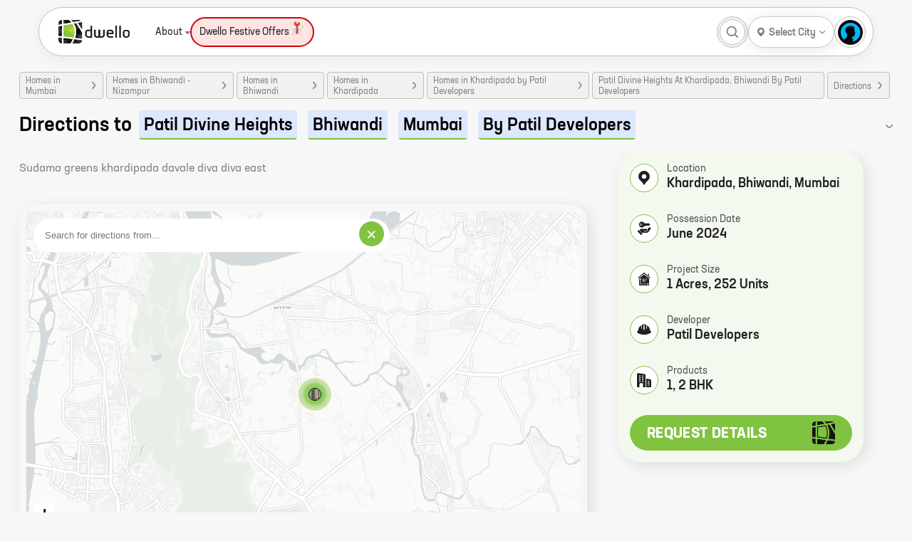

--- FILE ---
content_type: text/html; charset=utf-8
request_url: https://dwello.in/project/patil-divine-heights-by-patil-developers-at-bhiwandi_07b03882-1cdf-447d-84ed-cf6d2acac05d/directions
body_size: 49005
content:
<!DOCTYPE html><html lang="en"><head><meta charSet="utf-8"/><meta name="viewport" content="width=device-width"/><meta http-equiv="content-language" content="en"/><meta name="copyright" content="dwello.in 2026"/><meta property="fb:app_id" content="2087974658088335"/><meta name="google" content="notranslate"/><meta name="HandheldFriendly" content="true"/><link rel="icon" href="https://dwello.in/favicon.ico" type="image/x-icon"/><meta name="language" content="english"/><meta name="msvalidate.01" content="EE422FEAE729D99169DFF5DFE821F662"/><link rel="manifest" href="/manifest.json"/><meta property="og:locale" content="en_US"/><meta property="og:site_name" content="https://dwello.in"/><script type="application/ld+json">{"areaserved":"IN","address":{"addressCountry":"India","@type":"PostalAddress","postalCode":"400066","addressLocality":"Borivali East, Mumbai","addressRegion":"Maharashtra"},"contactPoint":[{"areaServed":"IN","@type":"ContactPoint","telephone":"+91 22 6122 9411","contactType":"Sales","email":"hello@dwello.in"}],"@type":"Organization","name":"Dwello","description":"Dwello is the new way to buy a home. Our team of professional and trained consultants help customers make right decisions at every step from the initiation to the completion of their home search. DWELLO. FOR EVERY HOME BUYER, IT MEANS A WAY TO GO FROM I FEEL TO I KNOW, AT NO EXTRA COST.","logo":"https://dwello.in/static/images/logos/DwelloOutHorWoBLHeight100px.png","parentOrganization":"JM Financial Products Limited","@context":"http://schema.org","url":"https://dwello.in","sameAs":["https://www.facebook.com/dwello.in","https://www.twitter.com/dwelloin","https://www.instagram.com/dwello.in","https://plus.google.com/114168134955559914520"]}</script><meta name="referrer" content="origin"/><meta name="theme-color" content="#8BC34A"/><meta name="twitter:creator" content="@dwelloin"/><meta name="twitter:domain" content="dwello.in"/><meta name="twitter:site" content="@dwelloin"/><script type="application/ld+json">{"keywords":"property consultant, real estate consultant, projects in mumbai, flats in mumbai, homes in mumbai, residential projects in mumbai, homes in mumbai, new construction in mumbai, property in mumbai","copyrightHolder":{"@type":"Organization","name":"JM Financial Products Limited"},"@type":"WebSite","copyrightYear":"2022","name":"Dwello","inLanguage":"EN","isAccessibleForFree":"true","@context":"http://schema.org","url":"https://dwello.in"}</script><title>Patil Divine Heights at Bhiwandi by Patil Developers - Directions, Location Map, Distance, Latitude, Longitude - Dwello</title><meta name="description" content="View location map of Patil Divine Heights. Get directions to Patil Divine Heights from the location of your choice. Find distance between Patil Divine Heights and your location. Project Patil Divine Heights has latitude of 19.169533 and longitude of 73.046943"/><meta name="keywords" content="Patil Divine Heights directions,Patil Divine Heights distance,Patil Divine Heights lat lon,Patil Divine Heights latitude longitude,Patil Divine Heights location,Patil Divine Heights location map,Patil Divine Heights map"/><meta property="article:modified_time" content="15-09-2025T06:59+0000"/><meta property="article:published_time" content="23-05-2019T07:37+0000"/><meta property="article:publisher" content="Dwello"/><meta property="article:tag" content="Patil Divine Heights map"/><meta property="article:tag" content="Patil Divine Heights location map"/><meta property="article:tag" content="Patil Divine Heights distance"/><meta property="article:tag" content="Patil Divine Heights lat lon"/><meta property="article:tag" content="Patil Divine Heights latitude longitude"/><script type="application/ld+json">{"itemListElement":[{"item":{"@type":"Thing","@id":"https://dwello.in/"},"@type":"ListItem","name":"home","position":1},{"item":{"@type":"Thing","@id":"https://dwello.in/projects/homes-in-mumbai"},"@type":"ListItem","name":"Homes in Mumbai","position":2},{"item":{"@type":"Thing","@id":"https://dwello.in/projects/homes-in-bhiwandi-nizampur-mumbai"},"@type":"ListItem","name":"Homes in Bhiwandi - Nizampur","position":3},{"item":{"@type":"Thing","@id":"https://dwello.in/projects/homes-in-bhiwandi-mumbai"},"@type":"ListItem","name":"Homes in Bhiwandi","position":4},{"item":{"@type":"Thing","@id":"https://dwello.in/projects/homes-in-khardipada-thane-east-mumbai"},"@type":"ListItem","name":"Homes in Khardipada","position":5},{"item":{"@type":"Thing","@id":"https://dwello.in/projects/homes-in-khardipada-thane-east-mumbai-by-patil-developers"},"@type":"ListItem","name":"Homes in Khardipada by Patil Developers","position":6},{"item":{"@type":"Thing","@id":"https://dwello.in/view/patil-divine-heights-by-patil-developers-at-bhiwandi_07b03882-1cdf-447d-84ed-cf6d2acac05d"},"@type":"ListItem","name":"Patil Divine Heights At Khardipada, Bhiwandi By Patil Developers","position":7},{"item":{"@type":"Thing","@id":"https://dwello.innull"},"@type":"ListItem","name":"Directions","position":8}],"@type":"BreadcrumbList","@context":"http://schema.org"}</script><link rel="canonical" href="https://dwello.in/project/patil-divine-heights-by-patil-developers-at-bhiwandi_07b03882-1cdf-447d-84ed-cf6d2acac05d/directions"/><meta name="ICBM" content="19.169533;73.046943"/><meta property="og:description" content="View location map of Patil Divine Heights. Get directions to Patil Divine Heights from the location of your choice. Find distance between Patil Divine Heights and your location. Project Patil Divine Heights has latitude of 19.169533 and longitude of 73.046943"/><meta property="og:image" content="https://lh3.googleusercontent.com/dHF_rtDWziQbJSGcJVB_pL_pEISa-D3Szv3Zhhv8cpjOFdO8QwmTLwzCUNcyPfxTMJahBaiaWtJNj60yFIrJ4A=s1200"/><meta property="og:image:secure_url" content="https://lh3.googleusercontent.com/dHF_rtDWziQbJSGcJVB_pL_pEISa-D3Szv3Zhhv8cpjOFdO8QwmTLwzCUNcyPfxTMJahBaiaWtJNj60yFIrJ4A=s1200"/><meta property="og:image:alt" content="Patil Divine Heights at Bhiwandi by Patil Developers - Directions, Location Map, Distance, Latitude, Longitude"/><meta property="og:title" content="Patil Divine Heights at Bhiwandi by Patil Developers - Directions, Location Map, Distance, Latitude, Longitude"/><meta property="og:url" content="https://dwello.in/project/patil-divine-heights-by-patil-developers-at-bhiwandi_07b03882-1cdf-447d-84ed-cf6d2acac05d/directions"/><script type="application/ld+json">[]</script><script type="application/ld+json">{"image":"https://lh3.googleusercontent.com/dHF_rtDWziQbJSGcJVB_pL_pEISa-D3Szv3Zhhv8cpjOFdO8QwmTLwzCUNcyPfxTMJahBaiaWtJNj60yFIrJ4A","identifier":"07b03882-1cdf-447d-84ed-cf6d2acac05d","containedInPlace":{"containedInPlace":{},"name":"Khardipada"},"address":"Bhiwandi, Mumbai","amenityFeature":[{"@type":"LocationFeatureSpecification","name":"Rainwater Harvesting"},{"@type":"LocationFeatureSpecification","name":"Indoor Games"},{"@type":"LocationFeatureSpecification","name":"Security"},{"@type":"LocationFeatureSpecification","name":"Gymnasium"},{"@type":"LocationFeatureSpecification","name":"Childrens Play Area"},{"@type":"LocationFeatureSpecification","name":"Landscaped Garden"}],"@type":["Product","ApartmentComplex"],"description":"Get location, price, possession, layout, floor plans, brochure, reviews about new homes at Patil Divine Heights - Bhiwandi, Mumbai on Dwello.in","telephone":"+912261739629","@context":"http://schema.org","url":"/view/patil-divine-heights-by-patil-developers-at-bhiwandi_07b03882-1cdf-447d-84ed-cf6d2acac05d","geo":{"addressCountry":"India","address":"Bhiwandi, Mumbai","@type":"GeoCoordinates","latitude":19.169533,"longitude":73.046943},"name":"Patil Divine Heights","aggregateRating":{"reviewCount":"2306","@type":"aggregateRating","ratingValue":"4.8"},"event":{"image":"https://lh3.googleusercontent.com/dHF_rtDWziQbJSGcJVB_pL_pEISa-D3Szv3Zhhv8cpjOFdO8QwmTLwzCUNcyPfxTMJahBaiaWtJNj60yFIrJ4A","endDate":"2024-06-01","@type":"Event","eventStatus":"https://schema.org/EventScheduled","name":"Patil Divine Heights","description":"Patil Divine Heights is an exquisite residential projects in Mumbai. Offering a diverse range of flats in Mumbai designed to cater to various lifestyles and preferences. But, Patil Divine Heights makes this quest an exciting adventure. Patil Divine Heights addresses this need with its well-designed flats in Mumbai. These living spaces provide the room required for family expansion while maintaining a sense of warmth & intimacy. Amenities Included in Patil Divine Heights are a Kid's Play Area, GYM & So On . 1 BHK homes in Mumbai are perfect for young professionals or couples starting their jour...","location":{"address":{"addressCountry":"IN","streetAddress":"Khardipada","addressLocality":"Bhiwandi","type":"PostalAddress","addressRegion":"Bhiwandi - Nizampur, Mumbai"},"@type":"Place","name":", Mumbai"},"eventAttendanceMode":"https://schema.org/OfflineEventAttendanceMode","url":"","startDate":"2019-02-08"},"brand":"Patil Developers"}</script><meta name="robots" content="index,follow"/><meta name="twitter:card" content="summary_large_image"/><meta name="twitter:description" content="View location map of Patil Divine Heights. Get directions to Patil Divine Heights from the location of your choice. Find distance between Patil Divine Heights and your location. Project Patil Divine Heights has latitude of 19.169533 and longitude of 73.046943"/><meta name="twitter:image:src" content="https://lh3.googleusercontent.com/dHF_rtDWziQbJSGcJVB_pL_pEISa-D3Szv3Zhhv8cpjOFdO8QwmTLwzCUNcyPfxTMJahBaiaWtJNj60yFIrJ4A"/><meta name="twitter:title" content="Patil Divine Heights at Bhiwandi by Patil Developers - Directions, Location Map, Distance, Latitude, Longitude"/><meta name="twitter:url" content="https://dwello.in/project/patil-divine-heights-by-patil-developers-at-bhiwandi_07b03882-1cdf-447d-84ed-cf6d2acac05d/directions"/><meta property="dwello:pageType" content="ProjectDirections"/><meta name="next-head-count" content="49"/><link rel="preconnect" href="//cdn.dwello.in"/><link rel="preconnect" href="//lh3.googleusercontent.com"/><noscript data-n-css=""></noscript><link rel="preload" href="https://cdn.dwello.in/dwello-next/default/20260701-1/_next/static/chunks/3c8ae537-ff150a87c5fb38e3.js" as="script"/><link rel="preload" href="https://cdn.dwello.in/dwello-next/default/20260701-1/_next/static/chunks/4332-abd829503357b109.js" as="script"/><link rel="preload" href="https://cdn.dwello.in/dwello-next/default/20260701-1/_next/static/chunks/1193-6ec9d1d93aa95c5c.js" as="script"/><link rel="preload" href="https://cdn.dwello.in/dwello-next/default/20260701-1/_next/static/chunks/1163.479dc41bc47d5770.js" as="script"/><link rel="preload" href="https://cdn.dwello.in/dwello-next/default/20260701-1/_next/static/chunks/9114-72969ef1e986c455.js" as="script"/><link rel="preload" href="https://cdn.dwello.in/dwello-next/default/20260701-1/_next/static/chunks/webpack-26eb933e901cae43.js" as="script"/><link rel="preload" href="https://cdn.dwello.in/dwello-next/default/20260701-1/_next/static/chunks/framework-ce84985cd166733a.js" as="script"/><link rel="preload" href="https://cdn.dwello.in/dwello-next/default/20260701-1/_next/static/chunks/main-b41f7125b5a6887c.js" as="script"/><link rel="preload" href="https://cdn.dwello.in/dwello-next/default/20260701-1/_next/static/chunks/pages/_app-e6988ae8775fc664.js" as="script"/><link rel="preload" href="https://cdn.dwello.in/dwello-next/default/20260701-1/_next/static/chunks/fec483df-4d205d009b174891.js" as="script"/><link rel="preload" href="https://cdn.dwello.in/dwello-next/default/20260701-1/_next/static/chunks/1876-bcb9c89fa8318ae4.js" as="script"/><link rel="preload" href="https://cdn.dwello.in/dwello-next/default/20260701-1/_next/static/chunks/6671-e89697b8484cfcc0.js" as="script"/><link rel="preload" href="https://cdn.dwello.in/dwello-next/default/20260701-1/_next/static/chunks/6421-4169320220ff1bd8.js" as="script"/><link rel="preload" href="https://cdn.dwello.in/dwello-next/default/20260701-1/_next/static/chunks/2143-1985e90738ed3460.js" as="script"/><link rel="preload" href="https://cdn.dwello.in/dwello-next/default/20260701-1/_next/static/chunks/3429-55b954a49e6c9d21.js" as="script"/><link rel="preload" href="https://cdn.dwello.in/dwello-next/default/20260701-1/_next/static/chunks/4020-4169dd610dba7350.js" as="script"/><link rel="preload" href="https://cdn.dwello.in/dwello-next/default/20260701-1/_next/static/chunks/9171-0fedbf8f2ccb0e20.js" as="script"/><link rel="preload" href="https://cdn.dwello.in/dwello-next/default/20260701-1/_next/static/chunks/5691-4ac588afab60ab14.js" as="script"/><link rel="preload" href="https://cdn.dwello.in/dwello-next/default/20260701-1/_next/static/chunks/pages/project/%5BprojectId%5D/directions-3081ad9bb479de10.js" as="script"/><style id="__jsx-b2f7676ae394802">.leaflet-pane,.leaflet-tile,.leaflet-marker-icon,.leaflet-marker-shadow,.leaflet-tile-container,.leaflet-pane>svg,.leaflet-pane>canvas,.leaflet-zoom-box,.leaflet-image-layer,.leaflet-layer{position:absolute;left:0;top:0}.leaflet-container{overflow:hidden}.leaflet-tile,.leaflet-marker-icon,.leaflet-marker-shadow{-webkit-user-select:none;-moz-user-select:none;-ms-user-select:none;user-select:none;-webkit-user-drag:none}.leaflet-tile::-moz-selection{background:transparent}.leaflet-tile::selection{background:transparent}.leaflet-safari .leaflet-tile{image-rendering:-webkit-optimize-contrast}.leaflet-safari .leaflet-tile-container{width:1600px;height:1600px;-webkit-transform-origin:0 0}.leaflet-marker-icon,.leaflet-marker-shadow{display:block}.leaflet-container .leaflet-overlay-pane svg{max-width:none!important;max-height:none!important}.leaflet-container .leaflet-marker-pane img,.leaflet-container .leaflet-shadow-pane img,.leaflet-container .leaflet-tile-pane img,.leaflet-container img.leaflet-image-layer,.leaflet-container .leaflet-tile{max-width:none!important;max-height:none!important;width:auto;padding:0}.leaflet-container.leaflet-touch-zoom{-ms-touch-action:pan-x pan-y;touch-action:pan-x pan-y}.leaflet-container.leaflet-touch-drag{-ms-touch-action:pinch-zoom;touch-action:none;touch-action:pinch-zoom}.leaflet-container.leaflet-touch-drag.leaflet-touch-zoom{-ms-touch-action:none;touch-action:none}.leaflet-container{-webkit-tap-highlight-color:transparent}.leaflet-container a{-webkit-tap-highlight-color:rgba(51,181,229,.4)}.leaflet-tile{-webkit-filter:inherit;filter:inherit;visibility:hidden}.leaflet-tile-loaded{visibility:inherit}.leaflet-zoom-box{width:0;height:0;-moz-box-sizing:border-box;-webkit-box-sizing:border-box;box-sizing:border-box;z-index:800}.leaflet-overlay-pane svg{-moz-user-select:none}.leaflet-pane{z-index:400}.leaflet-tile-pane{z-index:200}.leaflet-overlay-pane{z-index:400}.leaflet-shadow-pane{z-index:500}.leaflet-marker-pane{z-index:600}.leaflet-tooltip-pane{z-index:650}.leaflet-popup-pane{z-index:700}.leaflet-map-pane canvas{z-index:100}.leaflet-map-pane svg{z-index:200}.leaflet-vml-shape{width:1px;height:1px}.lvml{behavior:url(#default#VML);display:inline-block;position:absolute}.leaflet-control{position:relative;z-index:800;pointer-events:visiblePainted;pointer-events:auto}.leaflet-top,.leaflet-bottom{position:absolute;z-index:1000;pointer-events:none}.leaflet-top{top:0}.leaflet-right{right:0}.leaflet-bottom{bottom:0}.leaflet-left{left:0}.leaflet-control{float:left;clear:both}.leaflet-right .leaflet-control{float:right}.leaflet-top .leaflet-control{margin-top:10px}.leaflet-bottom .leaflet-control{margin-bottom:10px}.leaflet-left .leaflet-control{margin-left:10px}.leaflet-right .leaflet-control{margin-right:10px}.leaflet-fade-anim .leaflet-popup{opacity:0;-webkit-transition:opacity.2s linear;-moz-transition:opacity.2s linear;-o-transition:opacity.2s linear;transition:opacity.2s linear}.leaflet-fade-anim .leaflet-map-pane .leaflet-popup{opacity:1}.leaflet-zoom-animated{-webkit-transform-origin:0 0;-ms-transform-origin:0 0;-moz-transform-origin:0 0;-o-transform-origin:0 0;transform-origin:0 0}svg.leaflet-zoom-animated{will-change:transform}.leaflet-zoom-anim .leaflet-zoom-animated{-webkit-transition:-webkit-transform.25s cubic-bezier(0,0,.25,1);-moz-transition:-moz-transform.25s cubic-bezier(0,0,.25,1);-o-transition:-o-transform.25s cubic-bezier(0,0,.25,1);transition:-webkit-transform.25s cubic-bezier(0,0,.25,1);transition:-moz-transform.25s cubic-bezier(0,0,.25,1);transition:-o-transform.25s cubic-bezier(0,0,.25,1);transition:transform.25s cubic-bezier(0,0,.25,1)}.leaflet-zoom-anim .leaflet-tile,.leaflet-pan-anim .leaflet-tile{-webkit-transition:none;-moz-transition:none;-o-transition:none;transition:none}.leaflet-zoom-anim .leaflet-zoom-hide{visibility:hidden}.leaflet-interactive{cursor:pointer}.leaflet-grab{cursor:-webkit-grab;cursor:-moz-grab;cursor:-webkit-grab;cursor:-moz-grab;cursor:grab}.leaflet-crosshair,.leaflet-crosshair .leaflet-interactive{cursor:crosshair}.leaflet-popup-pane,.leaflet-control{cursor:auto}.leaflet-dragging .leaflet-grab,.leaflet-dragging .leaflet-grab .leaflet-interactive,.leaflet-dragging .leaflet-marker-draggable{cursor:move;cursor:-webkit-grabbing;cursor:-moz-grabbing;cursor:-webkit-grabbing;cursor:-moz-grabbing;cursor:grabbing}.leaflet-marker-icon,.leaflet-marker-shadow,.leaflet-image-layer,.leaflet-pane>svg path,.leaflet-tile-container{pointer-events:none}.leaflet-marker-icon.leaflet-interactive,.leaflet-image-layer.leaflet-interactive,.leaflet-pane>svg path.leaflet-interactive,svg.leaflet-image-layer.leaflet-interactive path{pointer-events:visiblePainted;pointer-events:auto}.leaflet-container{background:#ddd;outline-offset:1px}.leaflet-container a{color:#0078a8}.leaflet-zoom-box{border:2px dotted#38f;background:rgba(255,255,255,.5)}.leaflet-container{font-family:"Helvetica Neue",Arial,Helvetica,sans-serif;font-size:12px;font-size:.75rem;line-height:1.5}.leaflet-bar{-webkit-box-shadow:0 1px 5px rgba(0,0,0,.65);-moz-box-shadow:0 1px 5px rgba(0,0,0,.65);box-shadow:0 1px 5px rgba(0,0,0,.65);-webkit-border-radius:4px;-moz-border-radius:4px;border-radius:4px}.leaflet-bar a{background-color:#fff;border-bottom:1px solid#ccc;width:26px;height:26px;line-height:26px;display:block;text-align:center;text-decoration:none;color:black}.leaflet-bar a,.leaflet-control-layers-toggle{background-position:50%50%;background-repeat:no-repeat;display:block}.leaflet-bar a:hover,.leaflet-bar a:focus{background-color:#f4f4f4}.leaflet-bar a:first-child{-webkit-border-top-left-radius:4px;-moz-border-radius-topleft:4px;border-top-left-radius:4px;-webkit-border-top-right-radius:4px;-moz-border-radius-topright:4px;border-top-right-radius:4px}.leaflet-bar a:last-child{-webkit-border-bottom-left-radius:4px;-moz-border-radius-bottomleft:4px;border-bottom-left-radius:4px;-webkit-border-bottom-right-radius:4px;-moz-border-radius-bottomright:4px;border-bottom-right-radius:4px;border-bottom:none}.leaflet-bar a.leaflet-disabled{cursor:default;background-color:#f4f4f4;color:#bbb}.leaflet-touch .leaflet-bar a{width:30px;height:30px;line-height:30px}.leaflet-touch .leaflet-bar a:first-child{-webkit-border-top-left-radius:2px;-moz-border-radius-topleft:2px;border-top-left-radius:2px;-webkit-border-top-right-radius:2px;-moz-border-radius-topright:2px;border-top-right-radius:2px}.leaflet-touch .leaflet-bar a:last-child{-webkit-border-bottom-left-radius:2px;-moz-border-radius-bottomleft:2px;border-bottom-left-radius:2px;-webkit-border-bottom-right-radius:2px;-moz-border-radius-bottomright:2px;border-bottom-right-radius:2px}.leaflet-control-zoom-in,.leaflet-control-zoom-out{font:bold 18px "Lucida Console",Monaco,monospace;text-indent:1px}.leaflet-touch .leaflet-control-zoom-in,.leaflet-touch .leaflet-control-zoom-out{font-size:22px}.leaflet-control-layers{-webkit-box-shadow:0 1px 5px rgba(0,0,0,.4);-moz-box-shadow:0 1px 5px rgba(0,0,0,.4);box-shadow:0 1px 5px rgba(0,0,0,.4);background:#fff;-webkit-border-radius:5px;-moz-border-radius:5px;border-radius:5px}.leaflet-control-layers-toggle{background-image:url(images/layers.png);width:36px;height:36px}.leaflet-retina .leaflet-control-layers-toggle{background-image:url(images/layers-2x.png);-webkit-background-size:26px 26px;-moz-background-size:26px 26px;-o-background-size:26px 26px;background-size:26px 26px}.leaflet-touch .leaflet-control-layers-toggle{width:44px;height:44px}.leaflet-control-layers .leaflet-control-layers-list,.leaflet-control-layers-expanded .leaflet-control-layers-toggle{display:none}.leaflet-control-layers-expanded .leaflet-control-layers-list{display:block;position:relative}.leaflet-control-layers-expanded{padding:6px 10px 6px 6px;color:#333;background:#fff}.leaflet-control-layers-scrollbar{overflow-y:scroll;overflow-x:hidden;padding-right:5px}.leaflet-control-layers-selector{margin-top:2px;position:relative;top:1px}.leaflet-control-layers label{display:block;font-size:13px;font-size:1.08333em}.leaflet-control-layers-separator{height:0;border-top:1px solid#ddd;margin:5px -10px 5px -6px}.leaflet-default-icon-path{background-image:url(images/marker-icon.png)}.leaflet-container .leaflet-control-attribution{background:#fff;background:rgba(255,255,255,.8);margin:0}.leaflet-control-attribution,.leaflet-control-scale-line{padding:0 5px;color:#333;line-height:1.4}.leaflet-control-attribution a{text-decoration:none}.leaflet-control-attribution a:hover,.leaflet-control-attribution a:focus{text-decoration:underline}.leaflet-attribution-flag{display:inline!important;vertical-align:baseline!important;width:1em;height:.6669em}.leaflet-left .leaflet-control-scale{margin-left:5px}.leaflet-bottom .leaflet-control-scale{margin-bottom:5px}.leaflet-control-scale-line{border:2px solid#777;border-top:none;line-height:1.1;padding:2px 5px 1px;white-space:nowrap;-moz-box-sizing:border-box;-webkit-box-sizing:border-box;box-sizing:border-box;background:rgba(255,255,255,.8);text-shadow:1px 1px#fff}.leaflet-control-scale-line:not(:first-child){border-top:2px solid#777;border-bottom:none;margin-top:-2px}.leaflet-control-scale-line:not(:first-child):not(:last-child){border-bottom:2px solid#777}.leaflet-touch .leaflet-control-attribution,.leaflet-touch .leaflet-control-layers,.leaflet-touch .leaflet-bar{-webkit-box-shadow:none;-moz-box-shadow:none;box-shadow:none}.leaflet-touch .leaflet-control-layers,.leaflet-touch .leaflet-bar{border:2px solid rgba(0,0,0,.2);background-clip:padding-box}.leaflet-popup{position:absolute;text-align:center;margin-bottom:20px}.leaflet-popup-content-wrapper{padding:1px;text-align:left;-webkit-border-radius:12px;-moz-border-radius:12px;border-radius:12px}.leaflet-popup-content{margin:13px 24px 13px 20px;line-height:1.3;font-size:13px;font-size:1.08333em;min-height:1px}.leaflet-popup-content p{margin:17px 0;margin:1.3em 0}.leaflet-popup-tip-container{width:40px;height:20px;position:absolute;left:50%;margin-top:-1px;margin-left:-20px;overflow:hidden;pointer-events:none}.leaflet-popup-tip{width:17px;height:17px;padding:1px;margin:-10px auto 0;pointer-events:auto;-webkit-transform:rotate(45deg);-moz-transform:rotate(45deg);-ms-transform:rotate(45deg);-o-transform:rotate(45deg);transform:rotate(45deg)}.leaflet-popup-content-wrapper,.leaflet-popup-tip{background:white;color:#333;-webkit-box-shadow:0 3px 14px rgba(0,0,0,.4);-moz-box-shadow:0 3px 14px rgba(0,0,0,.4);box-shadow:0 3px 14px rgba(0,0,0,.4)}.leaflet-container a.leaflet-popup-close-button{position:absolute;top:0;right:0;border:none;text-align:center;width:24px;height:24px;font:16px/24px Tahoma,Verdana,sans-serif;color:#757575;text-decoration:none;background:transparent}.leaflet-container a.leaflet-popup-close-button:hover,.leaflet-container a.leaflet-popup-close-button:focus{color:#585858}.leaflet-popup-scrolled{overflow:auto}.leaflet-oldie .leaflet-popup-content-wrapper{-ms-zoom:1}.leaflet-oldie .leaflet-popup-tip{width:24px;margin:0 auto;-ms-filter:"progid:DXImageTransform.Microsoft.Matrix(M11=0.70710678, M12=0.70710678, M21=-0.70710678, M22=0.70710678)";filter:progid:DXImageTransform.Microsoft.matrix(M11=0.70710678, M12=0.70710678, M21=-0.70710678, M22=0.70710678)}.leaflet-oldie .leaflet-control-zoom,.leaflet-oldie .leaflet-control-layers,.leaflet-oldie .leaflet-popup-content-wrapper,.leaflet-oldie .leaflet-popup-tip{border:1px solid#999}.leaflet-div-icon{background:#fff;border:1px solid#666}.leaflet-tooltip{position:absolute;padding:6px;background-color:#fff;border:1px solid#fff;-webkit-border-radius:3px;-moz-border-radius:3px;border-radius:3px;color:#222;white-space:nowrap;-webkit-user-select:none;-moz-user-select:none;-ms-user-select:none;user-select:none;pointer-events:none;-webkit-box-shadow:0 1px 3px rgba(0,0,0,.4);-moz-box-shadow:0 1px 3px rgba(0,0,0,.4);box-shadow:0 1px 3px rgba(0,0,0,.4)}.leaflet-tooltip.leaflet-interactive{cursor:pointer;pointer-events:auto}.leaflet-tooltip-top:before,.leaflet-tooltip-bottom:before,.leaflet-tooltip-left:before,.leaflet-tooltip-right:before{position:absolute;pointer-events:none;border:6px solid transparent;background:transparent;content:""}.leaflet-tooltip-bottom{margin-top:6px}.leaflet-tooltip-top{margin-top:-6px}.leaflet-tooltip-bottom:before,.leaflet-tooltip-top:before{left:50%;margin-left:-6px}.leaflet-tooltip-top:before{bottom:0;margin-bottom:-12px;border-top-color:#fff}.leaflet-tooltip-bottom:before{top:0;margin-top:-12px;margin-left:-6px;border-bottom-color:#fff}.leaflet-tooltip-left{margin-left:-6px}.leaflet-tooltip-right{margin-left:6px}.leaflet-tooltip-left:before,.leaflet-tooltip-right:before{top:50%;margin-top:-6px}.leaflet-tooltip-left:before{right:0;margin-right:-12px;border-left-color:#fff}.leaflet-tooltip-right:before{left:0;margin-left:-12px;border-right-color:#fff}@media print{.leaflet-control{-webkit-print-color-adjust:exact;color-adjust:exact;print-color-adjust:exact}}</style><style id="__jsx-d2034aec7cf4056d">@-webkit-keyframes leaflet-gestures-fadein{0%{opacity:0}100%{opacity:1}}@-moz-keyframes leaflet-gestures-fadein{0%{opacity:0}100%{opacity:1}}@-o-keyframes leaflet-gestures-fadein{0%{opacity:0}100%{opacity:1}}@keyframes leaflet-gestures-fadein{0%{opacity:0}100%{opacity:1}}.leaflet-container:after{-webkit-animation:leaflet-gestures-fadein.8s backwards;-moz-animation:leaflet-gestures-fadein.8s backwards;-o-animation:leaflet-gestures-fadein.8s backwards;animation:leaflet-gestures-fadein.8s backwards;color:#fff;font-family:"Roboto",Arial,sans-serif;font-size:22px;-webkit-box-pack:center;-ms-flex-pack:center;-webkit-justify-content:center;-moz-box-pack:center;justify-content:center;display:-webkit-box;display:-ms-flexbox;display:-webkit-box;display:-webkit-flex;display:-moz-box;display:-ms-flexbox;display:flex;-webkit-box-align:center;-ms-flex-align:center;-webkit-align-items:center;-moz-box-align:center;align-items:center;padding:15px;position:absolute;top:0;left:0;right:0;bottom:0;background:rgba(0,0,0,.5);z-index:461;pointer-events:none}.leaflet-gesture-handling-touch-warning:after,.leaflet-gesture-handling-scroll-warning:after{-webkit-animation:leaflet-gestures-fadein.8s forwards;-moz-animation:leaflet-gestures-fadein.8s forwards;-o-animation:leaflet-gestures-fadein.8s forwards;animation:leaflet-gestures-fadein.8s forwards}.leaflet-gesture-handling-touch-warning:after{content:attr(data-gesture-handling-touch-content)}.leaflet-gesture-handling-scroll-warning:after{content:attr(data-gesture-handling-scroll-content)}</style><style id="__jsx-fff909c52d8c61a">:root{--main-bg:#f7f7f7;--container-padding:27px;--border-radius:24px;--color-brand:#80c341;--color-black:#000000;--color-white:#ffffff;--color-grey:#808080;--color-grey-100:#f1f1f1;--color-grey-200:#bfbfbf;--color-light-blue:#dde7fe;--color-red:#ff5f5f;--primary-box-shadow:0 4px 20px rgba(0, 0, 0, 0.1);--scrollbar-width:thin;--scrollbar-color:transparent transparent}body{font-family:"Neusa Next Std",Helvetica,Roboto,Arial;font-display:swap}.leaflet-div-icon{border:0!important;background:var(--color-white)!important;-webkit-border-radius:25px!important;-moz-border-radius:25px!important;border-radius:25px!important;width:24px!important;height:24px!important}.leaflet-div-icon .projectMarker{display:-webkit-box;display:-webkit-flex;display:-moz-box;display:-ms-flexbox;display:flex;width:100%;height:100%;-webkit-box-align:center;-webkit-align-items:center;-moz-box-align:center;-ms-flex-align:center;align-items:center;-webkit-box-pack:center;-webkit-justify-content:center;-moz-box-pack:center;-ms-flex-pack:center;justify-content:center;-webkit-box-shadow:var(--primary-box-shadow);-moz-box-shadow:var(--primary-box-shadow);box-shadow:var(--primary-box-shadow);-webkit-border-radius:12px;-moz-border-radius:12px;border-radius:12px}.leaflet-div-icon .projectMarker .projectCenter{width:8px;height:8px;background:var(--color-brand);border:1px solid var(--color-brand);-webkit-border-radius:12px;-moz-border-radius:12px;border-radius:12px;-webkit-transition:.2s;-moz-transition:.2s;-o-transition:.2s;transition:.2s}.leaflet-div-icon:hover{z-index:999!important}.leaflet-div-icon:hover .projectCenter{width:-webkit-calc(100% - 8px);width:-moz-calc(100% - 8px);width:calc(100% - 8px);height:-webkit-calc(100% - 8px);height:-moz-calc(100% - 8px);height:calc(100% - 8px);background:var(--color-brand);border:1px solid var(--color-brand);-webkit-border-radius:50%;-moz-border-radius:50%;border-radius:50%}.activeMarker{z-index:999!important}.activeMarker .projectMarker .projectCenter{width:-webkit-calc(100% - 8px);width:-moz-calc(100% - 8px);width:calc(100% - 8px);height:-webkit-calc(100% - 8px);height:-moz-calc(100% - 8px);height:calc(100% - 8px);background:var(--color-brand);border:1px solid var(--color-brand);-webkit-border-radius:50%;-moz-border-radius:50%;border-radius:50%}.projectCardPopup .leaflet-popup-content-wrapper{width:224px!important;max-height:264px!important;-webkit-border-radius:25px!important;-moz-border-radius:25px!important;border-radius:25px!important}.projectCardPopup .leaflet-popup-content-wrapper .leaflet-popup-content{width:100%!important;margin:0!important}.projectCardPopup .leaflet-popup-close-button{display:none}*{-webkit-overflow-scrolling:auto;-webkit-box-sizing:border-box;-moz-box-sizing:border-box;box-sizing:border-box}html{-ms-text-size-adjust:100%;-webkit-text-size-adjust:100%;background:#f7f7f7}body{padding:0;margin:0}*{outline:none!important}.pageLoader{position:fixed;top:0;left:0;right:0;bottom:0;background:rgba(0,0,0,.5);z-index:10}h1,h2,h3,h4,h5,h6{padding:0;margin:0;font-weight:inherit;display:inherit}h1{font-size:24px!important}h2{font-size:20px!important}h3{font-size:18px!important}h4{font-size:14px!important}.react-pdf__Page{margin-bottom:16px}.leaflet-control-container .leaflet-routing-container-hide{display:none}p,ul{margin:0}.container-fluid iframe{width:100%!important;height:500px!important}.container-fluid .dwello-article-subtitle{font-weight:700;margin:25px 0 15px}.container-fluid .dwello-article-content{font-size:16px;color:#000;line-height:28px;letter-spacing:normal;text-align:left;margin-bottom:10px}.container-fluid .dwello-article-content img{margin:30px 0;max-width:100%}.container-fluid .dwello-article-blockquote{font-size:32px;font-style:italic;color:#80c341;line-height:50px;padding:0;border:0;margin:40px 15px 35px;text-align:left}.container-fluid .dwello-article-blockquote .dwello-article-quote{max-width:24px;vertical-align:top}.container-fluid br{display:none}.container-fluid li{font-size:16px;color:#000;line-height:24px;letter-spacing:normal;text-align:left}.container-fluid ul{font-size:16px;color:#484848;line-height:24px;letter-spacing:normal;margin:0 0 10px 0;text-align:left;padding:0 0 0 25px}.container-fluid ul img{width:-webkit-calc(100% + 61px)!important;width:-moz-calc(100% + 61px)!important;width:calc(100% + 61px)!important;margin:15px 0 15px -43px;max-width:-webkit-calc(100% + 61px);max-width:-moz-calc(100% + 61px);max-width:calc(100% + 61px)}.container-fluid p img{width:-webkit-calc(100% + 36px)!important;width:-moz-calc(100% + 36px)!important;width:calc(100% + 36px)!important;margin:15px 0 15px -18px;max-width:-webkit-calc(100% + 36px);max-width:-moz-calc(100% + 36px);max-width:calc(100% + 36px)}.offerProjectsWrapper .projectListWrap .scrollArrowLeft{background:-webkit-linear-gradient(left,#ffd6d6 40.4%,rgba(255,214,214,.8)60.4%,rgba(255,214,214,0)100%)!important;background:-moz-linear-gradient(left,#ffd6d6 40.4%,rgba(255,214,214,.8)60.4%,rgba(255,214,214,0)100%)!important;background:-o-linear-gradient(left,#ffd6d6 40.4%,rgba(255,214,214,.8)60.4%,rgba(255,214,214,0)100%)!important;background:linear-gradient(90deg,#ffd6d6 40.4%,rgba(255,214,214,.8)60.4%,rgba(255,214,214,0)100%)!important}.offerProjectsWrapper .projectListWrap .scrollArrowRight{background:-webkit-linear-gradient(right,#ffd6d6 40.4%,rgba(255,214,214,.8)60.4%,rgba(255,214,214,0)100%)!important;background:-moz-linear-gradient(right,#ffd6d6 40.4%,rgba(255,214,214,.8)60.4%,rgba(255,214,214,0)100%)!important;background:-o-linear-gradient(right,#ffd6d6 40.4%,rgba(255,214,214,.8)60.4%,rgba(255,214,214,0)100%)!important;background:linear-gradient(270deg,#ffd6d6 40.4%,rgba(255,214,214,.8)60.4%,rgba(255,214,214,0)100%)!important}@media screen and (min-width:768px){.container{display:-webkit-box;display:-webkit-flex;display:-moz-box;display:-ms-flexbox;display:flex;max-width:1366px;padding:0 27px;margin:0 auto;width:100%;-webkit-box-orient:vertical;-webkit-box-direction:normal;-webkit-flex-direction:column;-moz-box-orient:vertical;-moz-box-direction:normal;-ms-flex-direction:column;flex-direction:column}.container-fluid{display:-webkit-box;display:-webkit-flex;display:-moz-box;display:-ms-flexbox;display:flex;max-width:100%;padding:0;margin:0 auto;width:100%;-webkit-box-orient:vertical;-webkit-box-direction:normal;-webkit-flex-direction:column;-moz-box-orient:vertical;-moz-box-direction:normal;-ms-flex-direction:column;flex-direction:column;padding:0 var(--container-padding)}}@media screen and (max-width:768px),only screen and (min-device-width:768px)and (max-device-width:1024px)and (orientation:portrait){h1{font-size:18px!important}h2{font-size:16px!important}h3{font-size:15px!important}h4{font-size:14px!important}.container,.container-fluid{max-width:100%;padding:0;margin:0 auto;width:100%;display:-webkit-box;display:-webkit-flex;display:-moz-box;display:-ms-flexbox;display:flex;-webkit-box-orient:vertical;-webkit-box-direction:normal;-webkit-flex-direction:column;-moz-box-orient:vertical;-moz-box-direction:normal;-ms-flex-direction:column;flex-direction:column;-webkit-transition:none;-moz-transition:none;-o-transition:none;transition:none}.mobileProjectCard{position:fixed;bottom:70px;left:0;right:0;padding:0 16px 16px;z-index:400}.hideOverflowInMobile{overflow:hidden!important;-ms-touch-action:-ms-none!important;-ms-touch-action:none!important;touch-action:none!important}.hideOverflowInIos{position:fixed;left:0;right:0}.container-fluid iframe{width:100%!important;height:325px!important}.container-fluid br{display:none}.container-fluid .dwello-article-subtitle{font-weight:700;margin:25px 0 15px}.container-fluid .dwello-article-content{font-size:16px;color:#484848;line-height:24px;letter-spacing:normal;margin:0 0 10px 0;text-align:left}.container-fluid .dwello-article-content img{width:-webkit-calc(100% + 36px)!important;width:-moz-calc(100% + 36px)!important;width:calc(100% + 36px)!important;margin:30px 0 40px -18px;max-width:-webkit-calc(100% + 36px);max-width:-moz-calc(100% + 36px);max-width:calc(100% + 36px)}.container-fluid .article-gallery-container .blueimp-gallery{background:none;-webkit-box-shadow:none;-moz-box-shadow:none;box-shadow:none;margin:15px -18px;width:-webkit-calc(100% + 36px);width:-moz-calc(100% + 36px);width:calc(100% + 36px)}.container-fluid .article-gallery-container .blueimp-gallery .slide-content{width:100vw}.container-fluid .article-gallery-container .blueimp-gallery img{height:100%}.container-fluid .article-gallery-container .blueimp-gallery .next{right:0;width:30px;-webkit-border-top-left-radius:50%;-moz-border-radius-topleft:50%;border-top-left-radius:50%;-webkit-border-top-right-radius:0px;-moz-border-radius-topright:0px;border-top-right-radius:0px;-webkit-border-bottom-right-radius:0px;-moz-border-radius-bottomright:0px;border-bottom-right-radius:0px;-webkit-border-bottom-left-radius:50%;-moz-border-radius-bottomleft:50%;border-bottom-left-radius:50%;padding:6px 10px;opacity:1;text-align:center;border:none}.container-fluid .article-gallery-container .blueimp-gallery .next span{-webkit-text-stroke:5px#000;position:relative;right:10px}.container-fluid .article-gallery-container .blueimp-gallery .prev{left:0;width:30px;-webkit-border-top-right-radius:50%;-moz-border-radius-topright:50%;border-top-right-radius:50%;-webkit-border-top-left-radius:0px;-moz-border-radius-topleft:0px;border-top-left-radius:0px;-webkit-border-bottom-left-radius:0px;-moz-border-radius-bottomleft:0px;border-bottom-left-radius:0px;-webkit-border-bottom-right-radius:50%;-moz-border-radius-bottomright:50%;border-bottom-right-radius:50%;padding:6px 10px;opacity:1;text-align:center;border:none}.container-fluid .article-gallery-container .blueimp-gallery .prev span{-webkit-text-stroke:5px#000;position:relative;left:10px}.container-fluid ul{font-size:16px;color:#484848;line-height:24px;letter-spacing:normal;margin:0 0 10px 0;text-align:left;padding:0 0 0 25px}.container-fluid ul img{width:-webkit-calc(100% + 61px)!important;width:-moz-calc(100% + 61px)!important;width:calc(100% + 61px)!important;margin:15px 0 15px -43px;max-width:-webkit-calc(100% + 61px);max-width:-moz-calc(100% + 61px);max-width:calc(100% + 61px)}.container-fluid p img{width:-webkit-calc(100% + 36px)!important;width:-moz-calc(100% + 36px)!important;width:calc(100% + 36px)!important;margin:15px 0 15px -18px;max-width:-webkit-calc(100% + 36px);max-width:-moz-calc(100% + 36px);max-width:calc(100% + 36px)}.container-fluid .dwello-article-blockquote{font-size:24px;font-style:italic;color:#80c341;line-height:32px;padding:0;border:0;margin:40px 15px 35px;text-align:left}.container-fluid .dwello-article-blockquote .dwello-article-quote{max-width:15px;vertical-align:top}}</style><style id="__jsx-8f16b4397670c826">.locationWrapper.jsx-8f16b4397670c826{display:grid;grid-template-columns:65%30%;gap:20px}.titleSection.jsx-8f16b4397670c826 .projTitle.jsx-8f16b4397670c826{font-size:36px;font-weight:700;line-height:45px;display:block}.titleSection.jsx-8f16b4397670c826 .projectBy.jsx-8f16b4397670c826{display:block;font-size:16px;line-height:20px;color:#808080;font-weight:400;margin-top:8px}.titleSection.jsx-8f16b4397670c826 .subProjectBy.jsx-8f16b4397670c826{font-size:20px;line-height:25px;color:#80c341;font-weight:500}.titleSection.jsx-8f16b4397670c826 .projectAddress.jsx-8f16b4397670c826{display:block;font-size:16px;line-height:20px;color:#808080;font-weight:400;margin-top:15px;margin-bottom:40px}.projectInfoWrapper.jsx-8f16b4397670c826{background:#fff;-webkit-border-radius:30px;-moz-border-radius:30px;border-radius:30px;padding:30px 20px;margin-bottom:40px;display:-webkit-box;display:-webkit-flex;display:-moz-box;display:-ms-flexbox;display:flex;-webkit-box-pack:justify;-webkit-justify-content:space-between;-moz-box-pack:justify;-ms-flex-pack:justify;justify-content:space-between}.projectInfoWrapper.jsx-8f16b4397670c826 .projectInfoDetail.jsx-8f16b4397670c826{display:-webkit-box;display:-webkit-flex;display:-moz-box;display:-ms-flexbox;display:flex;-webkit-box-align:center;-webkit-align-items:center;-moz-box-align:center;-ms-flex-align:center;align-items:center}.projectInfoWrapper.jsx-8f16b4397670c826 .projectInfoDetail.jsx-8f16b4397670c826 .projectsubInfo.jsx-8f16b4397670c826{margin-left:10px}.projectInfoWrapper.jsx-8f16b4397670c826 .projectInfoDetail.jsx-8f16b4397670c826 .projectsubInfo.jsx-8f16b4397670c826 .subTitle.jsx-8f16b4397670c826{font-size:16px;font-weight:400;line-height:20px}.projectInfoWrapper.jsx-8f16b4397670c826 .projectInfoDetail.jsx-8f16b4397670c826 .projectsubInfo.jsx-8f16b4397670c826 .title.jsx-8f16b4397670c826{font-size:20px;font-weight:500;line-height:25px}.mapParent.jsx-8f16b4397670c826{display:-webkit-box;display:-webkit-flex;display:-moz-box;display:-ms-flexbox;display:flex;height:500px;background:$color-white;-webkit-box-shadow:5px 5px 20px rgba(0,0,0,.1);-moz-box-shadow:5px 5px 20px rgba(0,0,0,.1);box-shadow:5px 5px 20px rgba(0,0,0,.1);-webkit-border-radius:24px;-moz-border-radius:24px;border-radius:24px;padding:10px;z-index:1;position:relative}.leaflet-control-container .leaflet-bar{border:none}.leaflet-control-container form{min-width:500px;width:100%}.leaflet-control-container input[type="text"]{background-color:#fff;-webkit-border-radius:30px;-moz-border-radius:30px;border-radius:30px;border:1px solid transparent;padding:15px;width:100%}.leaflet-control-container .leaflet-bar-part{display:none}.leaflet-control-container .results{background-color:#fff;-webkit-border-bottom-left-radius:10px;-moz-border-radius-bottomleft:10px;border-bottom-left-radius:10px;-webkit-border-bottom-right-radius:10px;-moz-border-radius-bottomright:10px;border-bottom-right-radius:10px;min-width:500px;width:100%;cursor:pointer}.leaflet-control-container .results.active{padding:10px}.leaflet-control-container .results.active div{padding:5px;font-size:12px;border-bottom:1px solid#ccc}.leaflet-control-container .reset{position:absolute;right:8px;top:4px;width:35px;height:35px;-webkit-border-radius:50%;-moz-border-radius:50%;border-radius:50%;background-color:#80c341;color:#fff;border:none;cursor:pointer;display:-webkit-box;display:-webkit-flex;display:-moz-box;display:-ms-flexbox;display:flex;-webkit-box-pack:center;-webkit-justify-content:center;-moz-box-pack:center;-ms-flex-pack:center;justify-content:center;-webkit-box-align:center;-webkit-align-items:center;-moz-box-align:center;-ms-flex-align:center;align-items:center;font-size:25px}.aboutProject.jsx-8f16b4397670c826{margin-top:40px;margin-bottom:40px}.aboutProject.jsx-8f16b4397670c826 .sectionTitle.jsx-8f16b4397670c826{display:-webkit-box;display:-webkit-flex;display:-moz-box;display:-ms-flexbox;display:flex;-webkit-box-orient:horizontal;-webkit-box-direction:normal;-webkit-flex-direction:row;-moz-box-orient:horizontal;-moz-box-direction:normal;-ms-flex-direction:row;flex-direction:row;-webkit-box-align:center;-webkit-align-items:center;-moz-box-align:center;-ms-flex-align:center;align-items:center;-webkit-align-self:flex-start;-ms-flex-item-align:start;align-self:flex-start;font-weight:700;font-size:18px;line-height:23px;letter-spacing:.02em;text-transform:uppercase;color:#202020;cursor:pointer}.aboutProject.jsx-8f16b4397670c826 .sectionDataWrap.jsx-8f16b4397670c826{margin-top:16px;display:-webkit-box;display:-webkit-flex;display:-moz-box;display:-ms-flexbox;display:flex;-webkit-box-orient:vertical;-webkit-box-direction:normal;-webkit-flex-direction:column;-moz-box-orient:vertical;-moz-box-direction:normal;-ms-flex-direction:column;flex-direction:column;-webkit-box-align:stretch;-webkit-align-items:stretch;-moz-box-align:stretch;-ms-flex-align:stretch;align-items:stretch;background:#fff;-webkit-border-radius:30px;-moz-border-radius:30px;border-radius:30px;padding:20px 13px}.aboutProject.jsx-8f16b4397670c826 .sectionDataWrap.jsx-8f16b4397670c826 .dataText.jsx-8f16b4397670c826{font-weight:400;font-size:14px;line-height:20px;color:#808080;padding:0 17px}.locationWrapper.jsx-8f16b4397670c826 .sectionWrapper.jsx-8f16b4397670c826{display:-webkit-box;display:-webkit-flex;display:-moz-box;display:-ms-flexbox;display:flex;-webkit-box-orient:vertical;-webkit-box-direction:normal;-webkit-flex-direction:column;-moz-box-orient:vertical;-moz-box-direction:normal;-ms-flex-direction:column;flex-direction:column;-webkit-box-align:stretch;-webkit-align-items:stretch;-moz-box-align:stretch;-ms-flex-align:stretch;align-items:stretch;position:relative;margin-bottom:60px}.locationWrapper.jsx-8f16b4397670c826 .sectionWrapper.jsx-8f16b4397670c826 .sectionTitle.jsx-8f16b4397670c826{display:-webkit-box;display:-webkit-flex;display:-moz-box;display:-ms-flexbox;display:flex;-webkit-box-orient:horizontal;-webkit-box-direction:normal;-webkit-flex-direction:row;-moz-box-orient:horizontal;-moz-box-direction:normal;-ms-flex-direction:row;flex-direction:row;-webkit-box-align:center;-webkit-align-items:center;-moz-box-align:center;-ms-flex-align:center;align-items:center;-webkit-align-self:flex-start;-ms-flex-item-align:start;align-self:flex-start;font-weight:700;font-size:18px;line-height:23px;letter-spacing:.02em;text-transform:uppercase;color:#202020;cursor:pointer}.locationWrapper.jsx-8f16b4397670c826 .sectionWrapper.jsx-8f16b4397670c826 .sectionDataWrap.jsx-8f16b4397670c826{margin-top:16px;display:-webkit-box;display:-webkit-flex;display:-moz-box;display:-ms-flexbox;display:flex;-webkit-box-orient:vertical;-webkit-box-direction:normal;-webkit-flex-direction:column;-moz-box-orient:vertical;-moz-box-direction:normal;-ms-flex-direction:column;flex-direction:column;-webkit-box-align:stretch;-webkit-align-items:stretch;-moz-box-align:stretch;-ms-flex-align:stretch;align-items:stretch;background:#fff;-webkit-border-radius:30px;-moz-border-radius:30px;border-radius:30px;padding:20px 13px}.desktopProjectDetails.jsx-8f16b4397670c826{display:-webkit-box;display:-webkit-flex;display:-moz-box;display:-ms-flexbox;display:flex;-webkit-box-orient:vertical;-webkit-box-direction:normal;-webkit-flex-direction:column;-moz-box-orient:vertical;-moz-box-direction:normal;-ms-flex-direction:column;flex-direction:column;position:-webkit-sticky;position:sticky;top:110px;padding-left:24px;-webkit-box-align:stretch;-webkit-align-items:stretch;-moz-box-align:stretch;-ms-flex-align:stretch;align-items:stretch;-webkit-box-pack:start;-webkit-justify-content:flex-start;-moz-box-pack:start;-ms-flex-pack:start;justify-content:flex-start;margin-bottom:60px}.mobileProjectDetails.jsx-8f16b4397670c826{display:none}@media screen and (max-width:768px),only screen and (min-device-width:768px)and (max-device-width:1024px)and (orientation:portrait){.locationWrapper.jsx-8f16b4397670c826{display:block;padding:0px 16px}.titleSection.jsx-8f16b4397670c826 .projTitle.jsx-8f16b4397670c826{font-size:20px;line-height:25px}.titleSection.jsx-8f16b4397670c826 .projectBy.jsx-8f16b4397670c826{font-size:14px;line-height:17px;margin-top:4px}.titleSection.jsx-8f16b4397670c826 .subProjectBy.jsx-8f16b4397670c826{font-size:16px;line-height:20px}.titleSection.jsx-8f16b4397670c826 .projectAddress.jsx-8f16b4397670c826{font-size:14px;line-height:17px;margin-top:12px;font-weight:400}.projectInfoWrapper.jsx-8f16b4397670c826{display:block;padding:20px 13px}.projectInfoWrapper.jsx-8f16b4397670c826 .projectInfoDetail.jsx-8f16b4397670c826{margin-bottom:20px}.projectInfoWrapper.jsx-8f16b4397670c826 .projectInfoDetail.jsx-8f16b4397670c826 .projectsubInfo.jsx-8f16b4397670c826 .subTitle.jsx-8f16b4397670c826{font-size:12px;font-weight:400;line-height:15px}.projectInfoWrapper.jsx-8f16b4397670c826 .projectInfoDetail.jsx-8f16b4397670c826 .projectsubInfo.jsx-8f16b4397670c826 .title.jsx-8f16b4397670c826{font-size:14px;font-weight:500;line-height:17px}.leaflet-control-container form{min-width:300px;width:70%}.leaflet-control-container .results{min-width:300px;width:70%;cursor:pointer}.leaflet-control-container input[type="text"]{width:100%;font-size:16px}.leaflet-control-container .reset{rigth:0px;width:30px;height:30px;top:8px;font-size:20px}.aboutProject.jsx-8f16b4397670c826{margin-bottom:20px}.aboutProject.jsx-8f16b4397670c826 .sectionDataWrap.jsx-8f16b4397670c826 .dataText.jsx-8f16b4397670c826{font-weight:400;font-size:12px;line-height:18px;color:#808080;padding:0 13px}.locationWrapper.jsx-8f16b4397670c826 .sectionWrapper.jsx-8f16b4397670c826{margin-bottom:30px;display:-webkit-box;display:-webkit-flex;display:-moz-box;display:-ms-flexbox;display:flex;-webkit-box-orient:vertical;-webkit-box-direction:normal;-webkit-flex-direction:column;-moz-box-orient:vertical;-moz-box-direction:normal;-ms-flex-direction:column;flex-direction:column;-webkit-box-align:stretch;-webkit-align-items:stretch;-moz-box-align:stretch;-ms-flex-align:stretch;align-items:stretch;position:relative}.locationWrapper.jsx-8f16b4397670c826 .sectionWrapper.jsx-8f16b4397670c826 .sectionTitle.jsx-8f16b4397670c826{font-weight:700;font-size:16px;line-height:20px;max-width:100%;overflow:auto;white-space:nowrap;scrollbar-width:thin;scrollbar-color:transparent transparent;top:131px;display:-webkit-box;display:-webkit-flex;display:-moz-box;display:-ms-flexbox;display:flex;-webkit-box-orient:horizontal;-webkit-box-direction:normal;-webkit-flex-direction:row;-moz-box-orient:horizontal;-moz-box-direction:normal;-ms-flex-direction:row;flex-direction:row;-webkit-box-align:center;-webkit-align-items:center;-moz-box-align:center;-ms-flex-align:center;align-items:center;-webkit-align-self:flex-start;-ms-flex-item-align:start;align-self:flex-start;letter-spacing:.02em;text-transform:uppercase;color:#202020;cursor:pointer}.locationWrapper.jsx-8f16b4397670c826 .sectionWrapper.jsx-8f16b4397670c826 .sectionTitle.jsx-8f16b4397670c826::-webkit-scrollbar{width:0;height:0;background-color:transparent}.locationWrapper.jsx-8f16b4397670c826 .sectionWrapper.jsx-8f16b4397670c826 .sectionTitle.jsx-8f16b4397670c826::-webkit-scrollbar-thumb{background-color:transparent}.locationWrapper.jsx-8f16b4397670c826 .sectionWrapper.jsx-8f16b4397670c826 .sectionDataWrap.jsx-8f16b4397670c826{margin-top:12px;display:-webkit-box;display:-webkit-flex;display:-moz-box;display:-ms-flexbox;display:flex;-webkit-box-orient:vertical;-webkit-box-direction:normal;-webkit-flex-direction:column;-moz-box-orient:vertical;-moz-box-direction:normal;-ms-flex-direction:column;flex-direction:column;-webkit-box-align:stretch;-webkit-align-items:stretch;-moz-box-align:stretch;-ms-flex-align:stretch;align-items:stretch;background:#fff;-webkit-border-radius:30px;-moz-border-radius:30px;border-radius:30px;padding:20px 13px}.desktopProjectDetails.jsx-8f16b4397670c826{display:none}.mobileProjectDetails.jsx-8f16b4397670c826{display:-webkit-box;display:-webkit-flex;display:-moz-box;display:-ms-flexbox;display:flex;-webkit-box-orient:vertical;-webkit-box-direction:normal;-webkit-flex-direction:column;-moz-box-orient:vertical;-moz-box-direction:normal;-ms-flex-direction:column;flex-direction:column;-webkit-box-align:stretch;-webkit-align-items:stretch;-moz-box-align:stretch;-ms-flex-align:stretch;align-items:stretch;min-height:371px}}</style><style id="__jsx-7c39ecf2fd000f70">.header.jsx-7c39ecf2fd000f70{background-color:var(--main-bg);padding:10px 27px;-webkit-box-sizing:border-box;-moz-box-sizing:border-box;box-sizing:border-box;position:-webkit-sticky;position:sticky;top:0;z-index:5}.headerMainContainer.jsx-7c39ecf2fd000f70{position:relative}.fullHeader.jsx-7c39ecf2fd000f70{padding:10px 27px}.logo.jsx-7c39ecf2fd000f70{width:100px;height:35px;position:relative;background:url("https://cdn.dwello.in/assets/images/next-dwello/dwello-logo-black.png")no-repeat;-webkit-background-size:contain;-moz-background-size:contain;-o-background-size:contain;background-size:contain}.headerLeft.jsx-7c39ecf2fd000f70{display:-webkit-box;display:-webkit-flex;display:-moz-box;display:-ms-flexbox;display:flex;-webkit-box-orient:horizontal;-webkit-box-direction:normal;-webkit-flex-direction:row;-moz-box-orient:horizontal;-moz-box-direction:normal;-ms-flex-direction:row;flex-direction:row;-webkit-box-align:center;-webkit-align-items:center;-moz-box-align:center;-ms-flex-align:center;align-items:center;-webkit-box-pack:stretch;-webkit-justify-content:stretch;-moz-box-pack:stretch;-ms-flex-pack:stretch;justify-content:stretch}.headerRight.jsx-7c39ecf2fd000f70 .locationSelectWrapper.jsx-7c39ecf2fd000f70{display:-webkit-box;display:-webkit-flex;display:-moz-box;display:-ms-flexbox;display:flex;-webkit-box-orient:vertical;-webkit-box-direction:normal;-webkit-flex-direction:column;-moz-box-orient:vertical;-moz-box-direction:normal;-ms-flex-direction:column;flex-direction:column;position:relative}.headerRight.jsx-7c39ecf2fd000f70 .locationSelectWrapper.jsx-7c39ecf2fd000f70 .locationSelectParent.jsx-7c39ecf2fd000f70{display:-webkit-box;display:-webkit-flex;display:-moz-box;display:-ms-flexbox;display:flex;-webkit-box-orient:horizontal;-webkit-box-direction:normal;-webkit-flex-direction:row;-moz-box-orient:horizontal;-moz-box-direction:normal;-ms-flex-direction:row;flex-direction:row;-webkit-box-align:center;-webkit-align-items:center;-moz-box-align:center;-ms-flex-align:center;align-items:center;background:#fff;border:.5px solid#c8c8c8;-webkit-box-shadow:2px 2px 20px rgba(0,0,0,.1);-moz-box-shadow:2px 2px 20px rgba(0,0,0,.1);box-shadow:2px 2px 20px rgba(0,0,0,.1);-webkit-border-radius:30px;-moz-border-radius:30px;border-radius:30px;padding:12px 12px;cursor:pointer}.headerRight.jsx-7c39ecf2fd000f70 .locationSelectWrapper.jsx-7c39ecf2fd000f70 .locationSelectParent.jsx-7c39ecf2fd000f70 .locationIcn.jsx-7c39ecf2fd000f70{width:10px;height:14px;margin-right:6px;display:-webkit-box;display:-webkit-flex;display:-moz-box;display:-ms-flexbox;display:flex}.headerRight.jsx-7c39ecf2fd000f70 .locationSelectWrapper.jsx-7c39ecf2fd000f70 .locationSelectParent.jsx-7c39ecf2fd000f70 .angleDown.jsx-7c39ecf2fd000f70{width:8px;margin-left:5px;display:-webkit-box;display:-webkit-flex;display:-moz-box;display:-ms-flexbox;display:flex}.headerRight.jsx-7c39ecf2fd000f70 .locationSelectWrapper.jsx-7c39ecf2fd000f70 .locationSelectParent.jsx-7c39ecf2fd000f70 .locationName.jsx-7c39ecf2fd000f70{font-weight:500;font-size:14px;line-height:18px;color:#808080;text-transform:capitalize;position:relative;top:1px}.headerRight.jsx-7c39ecf2fd000f70 .locationSelectWrapper.jsx-7c39ecf2fd000f70 .locationDropdown.jsx-7c39ecf2fd000f70{position:absolute;top:-webkit-calc(100% + 8px);top:-moz-calc(100% + 8px);top:calc(100% + 8px);left:0;min-width:100%;max-width:200px;display:-webkit-box;display:-webkit-flex;display:-moz-box;display:-ms-flexbox;display:flex;-webkit-box-orient:vertical;-webkit-box-direction:normal;-webkit-flex-direction:column;-moz-box-orient:vertical;-moz-box-direction:normal;-ms-flex-direction:column;flex-direction:column;-webkit-box-align:stretch;-webkit-align-items:stretch;-moz-box-align:stretch;-ms-flex-align:stretch;align-items:stretch;border:.5px solid#c8c8c8;-webkit-box-shadow:2px 2px 20px rgba(0,0,0,.1);-moz-box-shadow:2px 2px 20px rgba(0,0,0,.1);box-shadow:2px 2px 20px rgba(0,0,0,.1);-webkit-border-radius:10px;-moz-border-radius:10px;border-radius:10px;padding:0;background:#fff;overflow:hidden}.headerRight.jsx-7c39ecf2fd000f70 .locationSelectWrapper.jsx-7c39ecf2fd000f70 .locationDropdown.jsx-7c39ecf2fd000f70 .locationItem.jsx-7c39ecf2fd000f70{display:-webkit-box;display:-webkit-flex;display:-moz-box;display:-ms-flexbox;display:flex;-webkit-box-orient:horizontal;-webkit-box-direction:normal;-webkit-flex-direction:row;-moz-box-orient:horizontal;-moz-box-direction:normal;-ms-flex-direction:row;flex-direction:row;-webkit-box-align:center;-webkit-align-items:center;-moz-box-align:center;-ms-flex-align:center;align-items:center;padding:10px 12px;border-bottom:1px solid#e0e0e0;cursor:pointer;text-decoration:none}.headerRight.jsx-7c39ecf2fd000f70 .locationSelectWrapper.jsx-7c39ecf2fd000f70 .locationDropdown.jsx-7c39ecf2fd000f70 .locationItem.jsx-7c39ecf2fd000f70 .locationIcn.jsx-7c39ecf2fd000f70{width:10px;height:14px;margin-right:6px;display:-webkit-box;display:-webkit-flex;display:-moz-box;display:-ms-flexbox;display:flex}.headerRight.jsx-7c39ecf2fd000f70 .locationSelectWrapper.jsx-7c39ecf2fd000f70 .locationDropdown.jsx-7c39ecf2fd000f70 .locationItem.jsx-7c39ecf2fd000f70 .locationName.jsx-7c39ecf2fd000f70{font-weight:500;font-size:14px;line-height:18px;color:#808080;text-transform:capitalize;position:relative;top:1px}.headerRight.jsx-7c39ecf2fd000f70 .locationSelectWrapper.jsx-7c39ecf2fd000f70 .locationDropdown.jsx-7c39ecf2fd000f70 .locationItem.jsx-7c39ecf2fd000f70:hover{background:#e6ffce}.headerRight.jsx-7c39ecf2fd000f70{display:-webkit-box;display:-webkit-flex;display:-moz-box;display:-ms-flexbox;display:flex;-webkit-box-orient:horizontal;-webkit-box-direction:normal;-webkit-flex-direction:row;-moz-box-orient:horizontal;-moz-box-direction:normal;-ms-flex-direction:row;flex-direction:row;-webkit-box-align:stretch;-webkit-align-items:stretch;-moz-box-align:stretch;-ms-flex-align:stretch;align-items:stretch;-webkit-box-flex:1;-webkit-flex:1;-moz-box-flex:1;-ms-flex:1;flex:1;-webkit-box-pack:end;-webkit-justify-content:flex-end;-moz-box-pack:end;-ms-flex-pack:end;justify-content:flex-end;-webkit-box-align:center;-webkit-align-items:center;-moz-box-align:center;-ms-flex-align:center;align-items:center;gap:12px}.newSearchWrapper.jsx-7c39ecf2fd000f70{border:1px solid#bfbfbf;width:44px;height:44px;-webkit-border-radius:30px;-moz-border-radius:30px;border-radius:30px;display:-webkit-box;display:-webkit-flex;display:-moz-box;display:-ms-flexbox;display:flex;-webkit-box-pack:center;-webkit-justify-content:center;-moz-box-pack:center;-ms-flex-pack:center;justify-content:center;-webkit-box-align:center;-webkit-align-items:center;-moz-box-align:center;-ms-flex-align:center;align-items:center;cursor:pointer;background:#f1f1f1}.innerCircle.jsx-7c39ecf2fd000f70{-webkit-border-radius:30px;-moz-border-radius:30px;border-radius:30px;border:1px solid#bfbfbf;width:36px;height:36px;display:-webkit-box;display:-webkit-flex;display:-moz-box;display:-ms-flexbox;display:flex;-webkit-box-pack:center;-webkit-justify-content:center;-moz-box-pack:center;-ms-flex-pack:center;justify-content:center;-webkit-box-align:center;-webkit-align-items:center;-moz-box-align:center;-ms-flex-align:center;align-items:center;background:#fff}.newsearchIcn.jsx-7c39ecf2fd000f70{width:18px;height:18px;-webkit-border-radius:30px;-moz-border-radius:30px;border-radius:30px}.searchWrapper.jsx-7c39ecf2fd000f70{display:-webkit-box;display:-webkit-flex;display:-moz-box;display:-ms-flexbox;display:flex;-webkit-box-orient:horizontal;-webkit-box-direction:normal;-webkit-flex-direction:row;-moz-box-orient:horizontal;-moz-box-direction:normal;-ms-flex-direction:row;flex-direction:row;-webkit-box-align:stretch;-webkit-align-items:stretch;-moz-box-align:stretch;-ms-flex-align:stretch;align-items:stretch;background:#f1f1f1;border:.5px solid#bfbfbf;-webkit-border-radius:30px;-moz-border-radius:30px;border-radius:30px;padding:3px;-webkit-box-flex:.4;-webkit-flex:.4 .2 80%;-moz-box-flex:.4;-ms-flex:.4 .2 80%;flex:.4 .2 80%;-webkit-box-pack:stretch;-webkit-justify-content:stretch;-moz-box-pack:stretch;-ms-flex-pack:stretch;justify-content:stretch;position:relative}.searchWrapper.jsx-7c39ecf2fd000f70 .searchInput.jsx-7c39ecf2fd000f70{border:0;background:transparent;-webkit-box-flex:1;-webkit-flex:1;-moz-box-flex:1;-ms-flex:1;flex:1;font-weight:400;font-size:12px;line-height:15px;color:var(--color-black);padding:10px 12px;z-index:1;font-family:inherit}.searchWrapper.jsx-7c39ecf2fd000f70 .searchBtn.jsx-7c39ecf2fd000f70{background:#fff;border:.5px solid#bfbfbf;-webkit-border-radius:30px;-moz-border-radius:30px;border-radius:30px;display:-webkit-box;display:-webkit-flex;display:-moz-box;display:-ms-flexbox;display:flex;-webkit-box-orient:horizontal;-webkit-box-direction:normal;-webkit-flex-direction:row;-moz-box-orient:horizontal;-moz-box-direction:normal;-ms-flex-direction:row;flex-direction:row;-webkit-box-align:center;-webkit-align-items:center;-moz-box-align:center;-ms-flex-align:center;align-items:center;padding:7px 12px 4px 12px;cursor:pointer;gap:5px;-webkit-box-pack:center;-webkit-justify-content:center;-moz-box-pack:center;-ms-flex-pack:center;justify-content:center}.searchWrapper.jsx-7c39ecf2fd000f70 .searchBtn.jsx-7c39ecf2fd000f70 .searchIcn.jsx-7c39ecf2fd000f70{width:10px;margin-right:6px}.searchWrapper.jsx-7c39ecf2fd000f70 .searchBtn.jsx-7c39ecf2fd000f70 .searchBtnText.jsx-7c39ecf2fd000f70{font-weight:400;font-size:12px;line-height:15px;color:#808080}.userProfile.jsx-7c39ecf2fd000f70{-webkit-border-radius:44px;-moz-border-radius:44px;border-radius:44px;width:44px;height:44px;position:relative;padding:4px;display:-webkit-box;display:-webkit-flex;display:-moz-box;display:-ms-flexbox;display:flex;-webkit-box-align:center;-webkit-align-items:center;-moz-box-align:center;-ms-flex-align:center;align-items:center;-webkit-box-pack:center;-webkit-justify-content:center;-moz-box-pack:center;-ms-flex-pack:center;justify-content:center}.searchOverlay.jsx-7c39ecf2fd000f70 .mobileSearchInputWrapper.jsx-7c39ecf2fd000f70{display:none}.searchOverlay.jsx-7c39ecf2fd000f70 .mobileSearchInputWrapper.jsx-7c39ecf2fd000f70 .searchInputMobile.jsx-7c39ecf2fd000f70{display:none}.searchOverlay.jsx-7c39ecf2fd000f70 .suggestionsWrapper.jsx-7c39ecf2fd000f70{position:absolute;top:-webkit-calc(100% + 10px);top:-moz-calc(100% + 10px);top:calc(100% + 10px);left:0;width:100%;max-height:-webkit-calc(100vh - 300px);max-height:-moz-calc(100vh - 300px);max-height:calc(100vh - 300px);-webkit-box-shadow:var(--primary-box-shadow);-moz-box-shadow:var(--primary-box-shadow);box-shadow:var(--primary-box-shadow);background-color:var(--color-white);-webkit-border-radius:16px;-moz-border-radius:16px;border-radius:16px;padding:0;display:-webkit-box;display:-webkit-flex;display:-moz-box;display:-ms-flexbox;display:flex;-webkit-box-orient:vertical;-webkit-box-direction:normal;-webkit-flex-direction:column;-moz-box-orient:vertical;-moz-box-direction:normal;-ms-flex-direction:column;flex-direction:column;overflow:auto}.searchOverlay.jsx-7c39ecf2fd000f70 .suggestionsWrapper.jsx-7c39ecf2fd000f70 .suggestion.jsx-7c39ecf2fd000f70{display:-webkit-box;display:-webkit-flex;display:-moz-box;display:-ms-flexbox;display:flex;-webkit-box-orient:horizontal;-webkit-box-direction:normal;-webkit-flex-direction:row;-moz-box-orient:horizontal;-moz-box-direction:normal;-ms-flex-direction:row;flex-direction:row;-webkit-box-align:center;-webkit-align-items:center;-moz-box-align:center;-ms-flex-align:center;align-items:center;border-bottom:1px solid var(--color-grey-200);padding:16px;cursor:pointer;text-decoration:none;color:inherit}.searchOverlay.jsx-7c39ecf2fd000f70 .suggestionsWrapper.jsx-7c39ecf2fd000f70 .suggestion.jsx-7c39ecf2fd000f70:last-child{border-bottom-color:transparent}.searchOverlay.jsx-7c39ecf2fd000f70 .suggestionsWrapper.jsx-7c39ecf2fd000f70 .suggestion.jsx-7c39ecf2fd000f70 .suggestionIconWrapper.jsx-7c39ecf2fd000f70{width:50px;height:50px;-webkit-border-radius:50%;-moz-border-radius:50%;border-radius:50%;background:#ccc;margin-right:10px;position:relative;overflow:hidden}.searchOverlay.jsx-7c39ecf2fd000f70 .suggestionsWrapper.jsx-7c39ecf2fd000f70 .suggestion.jsx-7c39ecf2fd000f70 .suggestionType.jsx-7c39ecf2fd000f70{color:#808080;font-size:12px;line-height:18px}.searchOverlay.jsx-7c39ecf2fd000f70 .suggestionsWrapper.jsx-7c39ecf2fd000f70 .highlighted.jsx-7c39ecf2fd000f70{background-color:#e6ffce}.containerWrapper.jsx-7c39ecf2fd000f70{display:-webkit-box;display:-webkit-flex;display:-moz-box;display:-ms-flexbox;display:flex;-webkit-box-orient:horizontal;-webkit-box-direction:normal;-webkit-flex-direction:row;-moz-box-orient:horizontal;-moz-box-direction:normal;-ms-flex-direction:row;flex-direction:row;-webkit-box-align:stretch;-webkit-align-items:stretch;-moz-box-align:stretch;-ms-flex-align:stretch;align-items:stretch;-webkit-box-pack:justify;-webkit-justify-content:space-between;-moz-box-pack:justify;-ms-flex-pack:justify;justify-content:space-between;background:#fff;border:1px solid#c2c2c2;-webkit-border-radius:60px;-moz-border-radius:60px;border-radius:60px;padding:12px 10px 11px 27px;-webkit-box-shadow:0px 4px 16px rgba(183,183,183,.2);-moz-box-shadow:0px 4px 16px rgba(183,183,183,.2);box-shadow:0px 4px 16px rgba(183,183,183,.2);z-index:2}.breadcrumbParentMobile.jsx-7c39ecf2fd000f70{display:none}.activeView.jsx-7c39ecf2fd000f70{display:-webkit-box;display:-webkit-flex;display:-moz-box;display:-ms-flexbox;display:flex;-webkit-box-orient:vertical;-webkit-box-direction:normal;-webkit-flex-direction:column;-moz-box-orient:vertical;-moz-box-direction:normal;-ms-flex-direction:column;flex-direction:column}.inactiveView.jsx-7c39ecf2fd000f70{display:-webkit-box;display:-webkit-flex;display:-moz-box;display:-ms-flexbox;display:flex;-webkit-box-orient:vertical;-webkit-box-direction:normal;-webkit-flex-direction:column;-moz-box-orient:vertical;-moz-box-direction:normal;-ms-flex-direction:column;flex-direction:column}.breadcrumb.jsx-7c39ecf2fd000f70{display:-webkit-box;display:-webkit-flex;display:-moz-box;display:-ms-flexbox;display:flex;-webkit-box-orient:horizontal;-webkit-box-direction:normal;-webkit-flex-direction:row;-moz-box-orient:horizontal;-moz-box-direction:normal;-ms-flex-direction:row;flex-direction:row;-webkit-box-align:start;-webkit-align-items:flex-start;-moz-box-align:start;-ms-flex-align:start;align-items:flex-start;gap:15px;z-index:3;-webkit-box-pack:justify;-webkit-justify-content:space-between;-moz-box-pack:justify;-ms-flex-pack:justify;justify-content:space-between}.breadcrumb.jsx-7c39ecf2fd000f70 .breadcrumbParent.jsx-7c39ecf2fd000f70{display:-webkit-box;display:-webkit-flex;display:-moz-box;display:-ms-flexbox;display:flex;-webkit-box-orient:horizontal;-webkit-box-direction:normal;-webkit-flex-direction:row;-moz-box-orient:horizontal;-moz-box-direction:normal;-ms-flex-direction:row;flex-direction:row;margin:12px 0 0}.breadcrumb.jsx-7c39ecf2fd000f70 .breadcrumbParent.jsx-7c39ecf2fd000f70 .breadcrumbText.jsx-7c39ecf2fd000f70{display:-webkit-box;display:-webkit-flex;display:-moz-box;display:-ms-flexbox;display:flex;background:var(--color-grey-100);border:.5px solid var(--color-grey-200);-webkit-border-radius:4px;-moz-border-radius:4px;border-radius:4px;-webkit-box-orient:horizontal;-webkit-box-direction:normal;-webkit-flex-direction:row;-moz-box-orient:horizontal;-moz-box-direction:normal;-ms-flex-direction:row;flex-direction:row;-webkit-box-pack:center;-webkit-justify-content:center;-moz-box-pack:center;-ms-flex-pack:center;justify-content:center;-webkit-box-align:center;-webkit-align-items:center;-moz-box-align:center;-ms-flex-align:center;align-items:center;padding:5px 8px 1px 8px;margin-right:4px;font-weight:400;font-size:12px;line-height:15px;color:var(--color-grey);cursor:pointer;text-decoration:none;position:relative}.breadcrumb.jsx-7c39ecf2fd000f70 .breadcrumbParent.jsx-7c39ecf2fd000f70 .breadcrumbText.jsx-7c39ecf2fd000f70 .alternateSeoUrls.jsx-7c39ecf2fd000f70{display:none}.breadcrumb.jsx-7c39ecf2fd000f70 .breadcrumbParent.jsx-7c39ecf2fd000f70 .breadcrumbText.jsx-7c39ecf2fd000f70 .breadcrumbTextAClass.jsx-7c39ecf2fd000f70{text-decoration:none;color:inherit}.breadcrumb.jsx-7c39ecf2fd000f70 .breadcrumbParent.jsx-7c39ecf2fd000f70 .breadcrumbText.jsx-7c39ecf2fd000f70 .angleRight.jsx-7c39ecf2fd000f70{display:-webkit-box;display:-webkit-flex;display:-moz-box;display:-ms-flexbox;display:flex;height:10px;width:10px;margin-left:7px;position:relative;top:-2px}.breadcrumb.jsx-7c39ecf2fd000f70 .breadcrumbParent.jsx-7c39ecf2fd000f70 .breadcrumbText.jsx-7c39ecf2fd000f70 .angleDown.jsx-7c39ecf2fd000f70{display:-webkit-box;display:-webkit-flex;display:-moz-box;display:-ms-flexbox;display:flex;height:10px;width:10px;margin-left:7px;position:relative;top:-2px}.breadcrumb.jsx-7c39ecf2fd000f70 .breadcrumbParent.jsx-7c39ecf2fd000f70 .breadcrumbText.jsx-7c39ecf2fd000f70:hover .dwelloicfont.jsx-7c39ecf2fd000f70:before{content:""}.breadcrumb.jsx-7c39ecf2fd000f70 .breadcrumbParent.jsx-7c39ecf2fd000f70 .breadcrumbText.jsx-7c39ecf2fd000f70:hover .alternateSeoUrls.jsx-7c39ecf2fd000f70{display:-webkit-box;display:-webkit-flex;display:-moz-box;display:-ms-flexbox;display:flex;position:absolute;top:-webkit-calc(100% + 1px);top:-moz-calc(100% + 1px);top:calc(100% + 1px);left:0;z-index:2;background:var(--color-white);-webkit-box-shadow:5px 5px 20px rgba(0,0,0,.1);-moz-box-shadow:5px 5px 20px rgba(0,0,0,.1);box-shadow:5px 5px 20px rgba(0,0,0,.1);-webkit-border-radius:8px;-moz-border-radius:8px;border-radius:8px;-webkit-box-orient:vertical;-webkit-box-direction:normal;-webkit-flex-direction:column;-moz-box-orient:vertical;-moz-box-direction:normal;-ms-flex-direction:column;flex-direction:column;padding:0 9px;max-height:50vh;overflow:auto;min-width:100%}.breadcrumb.jsx-7c39ecf2fd000f70 .breadcrumbParent.jsx-7c39ecf2fd000f70 .breadcrumbText.jsx-7c39ecf2fd000f70:hover .alternateSeoUrls.jsx-7c39ecf2fd000f70 .alternateSeoUrlsAClass.jsx-7c39ecf2fd000f70{text-decoration:none;padding:9px 0;color:var(--color-black);white-space:nowrap;font-size:12px;line-height:15px}.dateWrapper.jsx-7c39ecf2fd000f70{display:-webkit-box;display:-webkit-flex;display:-moz-box;display:-ms-flexbox;display:flex;-webkit-box-orient:vertical;-webkit-box-direction:normal;-webkit-flex-direction:column;-moz-box-orient:vertical;-moz-box-direction:normal;-ms-flex-direction:column;flex-direction:column;-webkit-box-align:end;-webkit-align-items:flex-end;-moz-box-align:end;-ms-flex-align:end;align-items:flex-end;-webkit-box-flex:0;-webkit-flex:none;-moz-box-flex:0;-ms-flex:none;flex:none;margin-top:12px;gap:5px}.dateItem.jsx-7c39ecf2fd000f70{display:-webkit-box;display:-webkit-flex;display:-moz-box;display:-ms-flexbox;display:flex;-webkit-box-orient:horizontal;-webkit-box-direction:normal;-webkit-flex-direction:row;-moz-box-orient:horizontal;-moz-box-direction:normal;-ms-flex-direction:row;flex-direction:row;-webkit-box-align:center;-webkit-align-items:center;-moz-box-align:center;-ms-flex-align:center;align-items:center;-webkit-box-flex:1;-webkit-flex:1;-moz-box-flex:1;-ms-flex:1;flex:1;font-size:12px;-webkit-align-self:stretch;-ms-flex-item-align:stretch;align-self:stretch;gap:5px}.dateLbl.jsx-7c39ecf2fd000f70{color:var(--color-grey)}.dateTxt.jsx-7c39ecf2fd000f70{color:#202020;font-weight:500}.menuWrapper.jsx-7c39ecf2fd000f70{margin:0px 5px 0px 36px;display:-webkit-box;display:-webkit-flex;display:-moz-box;display:-ms-flexbox;display:flex;gap:32px;-webkit-box-align:stretch;-webkit-align-items:stretch;-moz-box-align:stretch;-ms-flex-align:stretch;align-items:stretch}.dropdownArr.jsx-7c39ecf2fd000f70{margin-left:3px;margin-bottom:3px}.menuTitleWrapper.jsx-7c39ecf2fd000f70{display:-webkit-box;display:-webkit-flex;display:-moz-box;display:-ms-flexbox;display:flex;-webkit-box-align:center;-webkit-align-items:center;-moz-box-align:center;-ms-flex-align:center;align-items:center;gap:5px;cursor:pointer}.highlightedTitle.jsx-7c39ecf2fd000f70{border:2px solid#d30000;background:#ffe4e4;padding:4px 11px;-webkit-border-radius:36px;-moz-border-radius:36px;border-radius:36px}.gifWrapper.jsx-7c39ecf2fd000f70{height:22px;width:22px;margin-bottom:8px}.gifWrapper.jsx-7c39ecf2fd000f70 img.jsx-7c39ecf2fd000f70{height:100%;width:100%}.menuTitle.jsx-7c39ecf2fd000f70{font-weight:400;font-size:14px;line-height:20px;color:#202020;cursor:pointer}.activeMenuTitle.jsx-7c39ecf2fd000f70{font-weight:700}.subMenuWrapper.jsx-7c39ecf2fd000f70{position:absolute;top:30px;width:100%;left:27px;background:#ffff;padding:0px 71px 30px 71px;-webkit-border-radius:0px 0px 32px 32px;-moz-border-radius:0px 0px 32px 32px;border-radius:0px 0px 32px 32px;z-index:1;display:-webkit-box;display:-webkit-flex;display:-moz-box;display:-ms-flexbox;display:flex;-webkit-box-orient:horizontal;-webkit-box-direction:normal;-webkit-flex-direction:row;-moz-box-orient:horizontal;-moz-box-direction:normal;-ms-flex-direction:row;flex-direction:row;gap:60px;-webkit-box-align:stretch;-webkit-align-items:stretch;-moz-box-align:stretch;-ms-flex-align:stretch;align-items:stretch;z-index:1;width:-webkit-calc(100% - 54px);width:-moz-calc(100% - 54px);width:calc(100% - 54px);-webkit-box-pack:center;-webkit-justify-content:center;-moz-box-pack:center;-ms-flex-pack:center;justify-content:center}.festiveWrapper.jsx-7c39ecf2fd000f70{padding:20px 149px 19px 149px;gap:48px}.giftIconLeft.jsx-7c39ecf2fd000f70{position:absolute;left:8px;bottom:-5px}.giftIconRight.jsx-7c39ecf2fd000f70{position:absolute;right:8px;bottom:-5px}.festiveFlex.jsx-7c39ecf2fd000f70{display:-webkit-box;display:-webkit-flex;display:-moz-box;display:-ms-flexbox;display:flex;gap:10px;-webkit-box-align:center;-webkit-align-items:center;-moz-box-align:center;-ms-flex-align:center;align-items:center}.festiveLogo.jsx-7c39ecf2fd000f70{width:83px;height:83px}.festiveDesc.jsx-7c39ecf2fd000f70{display:-webkit-box;display:-webkit-flex;display:-moz-box;display:-ms-flexbox;display:flex;-webkit-box-orient:vertical;-webkit-box-direction:normal;-webkit-flex-direction:column;-moz-box-orient:vertical;-moz-box-direction:normal;-ms-flex-direction:column;flex-direction:column;gap:12px}.festiveTitle.jsx-7c39ecf2fd000f70{font-weight:500;font-size:20px;line-height:12px}.festiveSubTitle.jsx-7c39ecf2fd000f70{font-weight:400;font-size:12px;line-height:14px;color:#404040}.subMenuSec.jsx-7c39ecf2fd000f70{padding-top:60px;-webkit-box-flex:33%;-webkit-flex:33%;-moz-box-flex:33%;-ms-flex:33%;flex:33%}.subMenuLogTextWrapper.jsx-7c39ecf2fd000f70{display:-webkit-box;display:-webkit-flex;display:-moz-box;display:-ms-flexbox;display:flex;-webkit-box-orient:vertical;-webkit-box-direction:normal;-webkit-flex-direction:column;-moz-box-orient:vertical;-moz-box-direction:normal;-ms-flex-direction:column;flex-direction:column;-webkit-box-align:center;-webkit-align-items:center;-moz-box-align:center;-ms-flex-align:center;align-items:center;cursor:pointer}.subMenuTitle.jsx-7c39ecf2fd000f70{font-weight:700;font-size:14px;line-height:17px;text-decoration:none;color:inherit}.subMenuLogoTitle.jsx-7c39ecf2fd000f70{font-weight:500;font-size:14px;line-height:17px;text-align:center}.subMenuLogo.jsx-7c39ecf2fd000f70{width:40px;height:40px;-webkit-border-radius:40px;-moz-border-radius:40px;border-radius:40px;background:#ddd;margin-bottom:12px}.subAllMenus.jsx-7c39ecf2fd000f70{margin-top:20px;display:-webkit-box;display:-webkit-flex;display:-moz-box;display:-ms-flexbox;display:flex;-webkit-box-orient:vertical;-webkit-box-direction:normal;-webkit-flex-direction:column;-moz-box-orient:vertical;-moz-box-direction:normal;-ms-flex-direction:column;flex-direction:column;gap:16px}.subMenuSubTitle.jsx-7c39ecf2fd000f70{font-weight:400;font-size:14px;line-height:12px;cursor:pointer;text-decoration:none;color:inherit}.menusOverlay.jsx-7c39ecf2fd000f70,.menusLogo.jsx-7c39ecf2fd000f70{display:none}.profileResIcon.jsx-7c39ecf2fd000f70{display:none}.profileDesktopIcon.jsx-7c39ecf2fd000f70{border:1px solid#bfbfbf;width:44px;height:44px;-webkit-border-radius:87px;-moz-border-radius:87px;border-radius:87px;display:-webkit-box;display:-webkit-flex;display:-moz-box;display:-ms-flexbox;display:flex;-webkit-box-pack:center;-webkit-justify-content:center;-moz-box-pack:center;-ms-flex-pack:center;justify-content:center;-webkit-box-align:center;-webkit-align-items:center;-moz-box-align:center;-ms-flex-align:center;align-items:center;padding:4px;display:block}.profileDesktopIcon.jsx-7c39ecf2fd000f70 img.jsx-7c39ecf2fd000f70{width:35px;height:35px}.closeIcon.jsx-7c39ecf2fd000f70{margin-bottom:2px}@media screen and (max-width:768px),only screen and (min-device-width:768px)and (max-device-width:1024px)and (orientation:portrait){.profileResIcon.jsx-7c39ecf2fd000f70{display:block;margin-top:5px}.profileDesktopIcon.jsx-7c39ecf2fd000f70{display:none}.newSearchWrapper.jsx-7c39ecf2fd000f70{display:none}.header.jsx-7c39ecf2fd000f70{padding:10px}.dateWrapperDesktop.jsx-7c39ecf2fd000f70{display:none}.dateWrapper.jsx-7c39ecf2fd000f70{margin-top:25px;gap:15px}.logo.jsx-7c39ecf2fd000f70{width:32px;height:32px;position:relative;background:url("https://cdn.dwello.in/assets/images/logo-no-name.png")no-repeat;-webkit-background-size:contain;-moz-background-size:contain;-o-background-size:contain;background-size:contain}.headerLeft.jsx-7c39ecf2fd000f70 .locationSelectWrapper.jsx-7c39ecf2fd000f70{margin-left:10px}.headerLeft.jsx-7c39ecf2fd000f70 .locationSelectWrapper.jsx-7c39ecf2fd000f70 .locationSelectParent.jsx-7c39ecf2fd000f70{padding:10px 12px}.containerWrapper.jsx-7c39ecf2fd000f70{padding:11px 17px 11px 18px}.userProfile.jsx-7c39ecf2fd000f70{width:18px;height:18px;padding:3px;margin-left:0px}.searchWrapper.jsx-7c39ecf2fd000f70{-webkit-box-flex:0;-webkit-flex:none;-moz-box-flex:0;-ms-flex:none;flex:none;max-width:50vw;padding:0;background:transparent;border:0;-webkit-border-radius:0;-moz-border-radius:0;border-radius:0}.searchWrapper.jsx-7c39ecf2fd000f70 .searchInput.jsx-7c39ecf2fd000f70{display:none}.searchWrapper.jsx-7c39ecf2fd000f70 .searchBtn.jsx-7c39ecf2fd000f70{display:-webkit-box;display:-webkit-flex;display:-moz-box;display:-ms-flexbox;display:flex;-webkit-box-align:center;-webkit-align-items:center;-moz-box-align:center;-ms-flex-align:center;align-items:center;-webkit-box-pack:center;-webkit-justify-content:center;-moz-box-pack:center;-ms-flex-pack:center;justify-content:center;-webkit-border-radius:50%;-moz-border-radius:50%;border-radius:50%;width:32px;height:32px;background:#f0f3f8;border:.5px solid#c8c8c8;padding:6px 0px 2px 0px}.searchWrapper.jsx-7c39ecf2fd000f70 .searchBtn.jsx-7c39ecf2fd000f70 .searchIcn.jsx-7c39ecf2fd000f70{top:0px;margin-right:0;font-size:12px;color:#1a1a1a;width:15px}.searchWrapper.jsx-7c39ecf2fd000f70 .searchBtn.jsx-7c39ecf2fd000f70 .searchBtnText.jsx-7c39ecf2fd000f70{display:none}.searchOverlay.jsx-7c39ecf2fd000f70{display:-webkit-box;display:-webkit-flex;display:-moz-box;display:-ms-flexbox;display:flex;-webkit-box-orient:vertical;-webkit-box-direction:normal;-webkit-flex-direction:column;-moz-box-orient:vertical;-moz-box-direction:normal;-ms-flex-direction:column;flex-direction:column;-webkit-box-align:stretch;-webkit-align-items:stretch;-moz-box-align:stretch;-ms-flex-align:stretch;align-items:stretch;position:fixed;top:0;left:0;width:100vw;height:100vh;z-index:4}.searchOverlay.jsx-7c39ecf2fd000f70 .mobileSearchInputWrapper.jsx-7c39ecf2fd000f70{display:-webkit-box;display:-webkit-flex;display:-moz-box;display:-ms-flexbox;display:flex;-webkit-box-orient:horizontal;-webkit-box-direction:normal;-webkit-flex-direction:row;-moz-box-orient:horizontal;-moz-box-direction:normal;-ms-flex-direction:row;flex-direction:row;-webkit-box-align:center;-webkit-align-items:center;-moz-box-align:center;-ms-flex-align:center;align-items:center;padding:12px 15px;background-color:var(--color-white)}.searchOverlay.jsx-7c39ecf2fd000f70 .mobileSearchInputWrapper.jsx-7c39ecf2fd000f70 .msiSearchIcon.jsx-7c39ecf2fd000f70{width:7px;display:-webkit-box;display:-webkit-flex;display:-moz-box;display:-ms-flexbox;display:flex}.searchOverlay.jsx-7c39ecf2fd000f70 .mobileSearchInputWrapper.jsx-7c39ecf2fd000f70 .searchInputMobile.jsx-7c39ecf2fd000f70{display:-webkit-box;display:-webkit-flex;display:-moz-box;display:-ms-flexbox;display:flex;border:0;background:transparent;-webkit-box-flex:1;-webkit-flex:1;-moz-box-flex:1;-ms-flex:1;flex:1;font-weight:400;font-size:16px;line-height:15px;color:var(--color-black);padding:10px 12px 5px 12px;z-index:1;font-family:inherit}.searchOverlay.jsx-7c39ecf2fd000f70 .suggestionsWrapper.jsx-7c39ecf2fd000f70{position:relative;top:unset;-webkit-border-radius:0;-moz-border-radius:0;border-radius:0;height:-webkit-calc(100% - 56px);height:-moz-calc(100% - 56px);height:calc(100% - 56px);max-height:-webkit-calc(100% - 56px);max-height:-moz-calc(100% - 56px);max-height:calc(100% - 56px);overflow:auto}.searchOverlay.jsx-7c39ecf2fd000f70 .suggestionsWrapper.jsx-7c39ecf2fd000f70 .suggestion.jsx-7c39ecf2fd000f70{padding:10px 16px;font-size:13px}.searchOverlay.jsx-7c39ecf2fd000f70 .suggestionsWrapper.jsx-7c39ecf2fd000f70 .suggestion.jsx-7c39ecf2fd000f70 .suggestionIconWrapper.jsx-7c39ecf2fd000f70{width:40px;height:40px}.breadcrumbParentMobile.jsx-7c39ecf2fd000f70{display:-webkit-box;display:-webkit-flex;display:-moz-box;display:-ms-flexbox;display:flex;width:100%;padding:0 16px;background-color:var(--main-bg);z-index:4;-webkit-box-orient:vertical;-webkit-box-direction:normal;-webkit-flex-direction:column;-moz-box-orient:vertical;-moz-box-direction:normal;-ms-flex-direction:column;flex-direction:column}.breadcrumbParentMobile.jsx-7c39ecf2fd000f70 .bcDefault.jsx-7c39ecf2fd000f70{display:-webkit-box;display:-webkit-flex;display:-moz-box;display:-ms-flexbox;display:flex;-webkit-box-orient:vertical;-webkit-box-direction:normal;-webkit-flex-direction:column;-moz-box-orient:vertical;-moz-box-direction:normal;-ms-flex-direction:column;flex-direction:column;width:100%}.breadcrumbParentMobile.jsx-7c39ecf2fd000f70 .bcDefault.jsx-7c39ecf2fd000f70 .bcWrap.jsx-7c39ecf2fd000f70{display:-webkit-box;display:-webkit-flex;display:-moz-box;display:-ms-flexbox;display:flex;-webkit-box-orient:horizontal;-webkit-box-direction:normal;-webkit-flex-direction:row;-moz-box-orient:horizontal;-moz-box-direction:normal;-ms-flex-direction:row;flex-direction:row;-webkit-box-align:center;-webkit-align-items:center;-moz-box-align:center;-ms-flex-align:center;align-items:center;-webkit-box-pack:justify;-webkit-justify-content:space-between;-moz-box-pack:justify;-ms-flex-pack:justify;justify-content:space-between}.breadcrumbParentMobile.jsx-7c39ecf2fd000f70 .bcDefault.jsx-7c39ecf2fd000f70 .bcWrap.jsx-7c39ecf2fd000f70 .bcText.jsx-7c39ecf2fd000f70{font-weight:400;font-size:10px;line-height:13px;color:#707070}.breadcrumbParentMobile.jsx-7c39ecf2fd000f70 .bcDefault.jsx-7c39ecf2fd000f70 .bcWrap.jsx-7c39ecf2fd000f70 .dwelloicfont.jsx-7c39ecf2fd000f70{width:10px}.breadcrumbParentMobile.jsx-7c39ecf2fd000f70 .bcOverlay.jsx-7c39ecf2fd000f70{position:fixed;top:104px;left:0;width:100%;height:-webkit-calc(100vh - 104px);height:-moz-calc(100vh - 104px);height:calc(100vh - 104px);background-color:#fff;display:-webkit-box;display:-webkit-flex;display:-moz-box;display:-ms-flexbox;display:flex;-webkit-box-orient:vertical;-webkit-box-direction:normal;-webkit-flex-direction:column;-moz-box-orient:vertical;-moz-box-direction:normal;-ms-flex-direction:column;flex-direction:column;-webkit-box-align:stretch;-webkit-align-items:stretch;-moz-box-align:stretch;-ms-flex-align:stretch;align-items:stretch;padding:0 10px;overflow:auto}.breadcrumbParentMobile.jsx-7c39ecf2fd000f70 .bcOverlay.jsx-7c39ecf2fd000f70 .bcOverlayItemWrap.jsx-7c39ecf2fd000f70{display:-webkit-box;display:-webkit-flex;display:-moz-box;display:-ms-flexbox;display:flex;-webkit-box-orient:vertical;-webkit-box-direction:normal;-webkit-flex-direction:column;-moz-box-orient:vertical;-moz-box-direction:normal;-ms-flex-direction:column;flex-direction:column;-webkit-box-align:stretch;-webkit-align-items:stretch;-moz-box-align:stretch;-ms-flex-align:stretch;align-items:stretch}.breadcrumbParentMobile.jsx-7c39ecf2fd000f70 .bcOverlay.jsx-7c39ecf2fd000f70 .bcOverlayItemWrap.jsx-7c39ecf2fd000f70 .bcOverlayItem.jsx-7c39ecf2fd000f70{display:-webkit-box;display:-webkit-flex;display:-moz-box;display:-ms-flexbox;display:flex;-webkit-box-orient:horizontal;-webkit-box-direction:normal;-webkit-flex-direction:row;-moz-box-orient:horizontal;-moz-box-direction:normal;-ms-flex-direction:row;flex-direction:row;-webkit-box-align:center;-webkit-align-items:center;-moz-box-align:center;-ms-flex-align:center;align-items:center;-webkit-box-pack:justify;-webkit-justify-content:space-between;-moz-box-pack:justify;-ms-flex-pack:justify;justify-content:space-between;border-bottom:.5px solid#b8b8b8}.breadcrumbParentMobile.jsx-7c39ecf2fd000f70 .bcOverlay.jsx-7c39ecf2fd000f70 .bcOverlayItemWrap.jsx-7c39ecf2fd000f70 .bcOverlayItem.jsx-7c39ecf2fd000f70 .bcOverlaytext.jsx-7c39ecf2fd000f70{font-weight:400;font-size:12px;line-height:15px;color:#474747;display:-webkit-box;display:-webkit-flex;display:-moz-box;display:-ms-flexbox;display:flex;-webkit-box-flex:0;-webkit-flex:none;-moz-box-flex:0;-ms-flex:none;flex:none;width:-webkit-calc(100% - 10px);width:-moz-calc(100% - 10px);width:calc(100% - 10px);padding:17px 6px}.breadcrumbParentMobile.jsx-7c39ecf2fd000f70 .bcOverlay.jsx-7c39ecf2fd000f70 .bcOverlayItemWrap.jsx-7c39ecf2fd000f70 .bcOverlayItem.jsx-7c39ecf2fd000f70 .bcOverlayIconDown.jsx-7c39ecf2fd000f70{display:-webkit-box;display:-webkit-flex;display:-moz-box;display:-ms-flexbox;display:flex;-webkit-box-flex:0;-webkit-flex:none;-moz-box-flex:0;-ms-flex:none;flex:none;width:10px}.breadcrumbParentMobile.jsx-7c39ecf2fd000f70 .bcOverlay.jsx-7c39ecf2fd000f70 .bcOverlayItemWrap.jsx-7c39ecf2fd000f70 .bcOverlayItem.jsx-7c39ecf2fd000f70 .bcOverlayIconRight.jsx-7c39ecf2fd000f70{height:10px;display:-webkit-box;display:-webkit-flex;display:-moz-box;display:-ms-flexbox;display:flex}.breadcrumbParentMobile.jsx-7c39ecf2fd000f70 .bcOverlay.jsx-7c39ecf2fd000f70 .bcOverlayItemWrap.jsx-7c39ecf2fd000f70 .noBorderItem.jsx-7c39ecf2fd000f70{border-bottom-color:#fff}.breadcrumbParentMobile.jsx-7c39ecf2fd000f70 .bcOverlay.jsx-7c39ecf2fd000f70 .bcOverlayItemWrap.jsx-7c39ecf2fd000f70 .bcOverlaySubItemWrap.jsx-7c39ecf2fd000f70{display:-webkit-box;display:-webkit-flex;display:-moz-box;display:-ms-flexbox;display:flex;-webkit-box-orient:vertical;-webkit-box-direction:normal;-webkit-flex-direction:column;-moz-box-orient:vertical;-moz-box-direction:normal;-ms-flex-direction:column;flex-direction:column;-webkit-box-align:stretch;-webkit-align-items:stretch;-moz-box-align:stretch;-ms-flex-align:stretch;align-items:stretch}.breadcrumbParentMobile.jsx-7c39ecf2fd000f70 .bcOverlay.jsx-7c39ecf2fd000f70 .bcOverlayItemWrap.jsx-7c39ecf2fd000f70 .bcOverlaySubItemWrap.jsx-7c39ecf2fd000f70 .bcOverlayLink.jsx-7c39ecf2fd000f70{font-weight:400;font-size:12px;line-height:15px;color:#474747;padding:12px 6px 12px 36px;border-bottom:.5px solid#b8b8b8;text-decoration:none}.breadcrumbParentMobile.jsx-7c39ecf2fd000f70 .bcOverlay.jsx-7c39ecf2fd000f70 .bcOverlayItemWrap.jsx-7c39ecf2fd000f70 .bcOverlaySubItemWrap.jsx-7c39ecf2fd000f70 .bcOverlayLink.jsx-7c39ecf2fd000f70:first-child{padding-top:0}.breadcrumbParentMobile.jsx-7c39ecf2fd000f70 .adjustOverlayForHiddenHeader.jsx-7c39ecf2fd000f70{top:33px;height:-webkit-calc(100vh - 33px);height:-moz-calc(100vh - 33px);height:calc(100vh - 33px)}.breadcrumb.jsx-7c39ecf2fd000f70 .breadcrumbParent.jsx-7c39ecf2fd000f70{display:none}.activeView.jsx-7c39ecf2fd000f70{display:-webkit-box;display:-webkit-flex;display:-moz-box;display:-ms-flexbox;display:flex}.inactiveView.jsx-7c39ecf2fd000f70{display:none!important}.headerRight.jsx-7c39ecf2fd000f70{gap:8px}.menuWrapper.jsx-7c39ecf2fd000f70,.subMenuWrapper.jsx-7c39ecf2fd000f70{display:none}.rightUserProfile.jsx-7c39ecf2fd000f70{display:-webkit-box;display:-webkit-flex;display:-moz-box;display:-ms-flexbox;display:flex;-webkit-box-pack:center;-webkit-justify-content:center;-moz-box-pack:center;-ms-flex-pack:center;justify-content:center;-webkit-box-align:center;-webkit-align-items:center;-moz-box-align:center;-ms-flex-align:center;align-items:center;-webkit-box-orient:horizontal;-webkit-box-direction:reverse;-webkit-flex-direction:row-reverse;-moz-box-orient:horizontal;-moz-box-direction:reverse;-ms-flex-direction:row-reverse;flex-direction:row-reverse;padding:5px 15px;border:.5px solid#c8c8c8;-webkit-border-radius:36px;-moz-border-radius:36px;border-radius:36px;background:#f0f3f8;height:-webkit-fit-content;height:-moz-fit-content;height:fit-content}.menusLogo.jsx-7c39ecf2fd000f70{display:block;margin-right:5px;padding-right:5px;border-right:1px solid#636466}.menusOverlay.jsx-7c39ecf2fd000f70{display:-webkit-box;display:-webkit-flex;display:-moz-box;display:-ms-flexbox;display:flex;-webkit-box-orient:vertical;-webkit-box-direction:normal;-webkit-flex-direction:column;-moz-box-orient:vertical;-moz-box-direction:normal;-ms-flex-direction:column;flex-direction:column;-webkit-box-align:stretch;-webkit-align-items:stretch;-moz-box-align:stretch;-ms-flex-align:stretch;align-items:stretch;position:fixed;top:0;left:0;width:100vw;height:100vh;z-index:4;background-color:var(--color-white);padding:20px 0px 32px 0px}.closeBtn.jsx-7c39ecf2fd000f70{padding:8px 12px 6px 12px;border:1px solid#a9a9a9;-webkit-border-radius:32px;-moz-border-radius:32px;border-radius:32px;width:-webkit-fit-content;width:-moz-fit-content;width:fit-content;margin-left:auto;display:-webkit-box;display:-webkit-flex;display:-moz-box;display:-ms-flexbox;display:flex;gap:6px;-webkit-box-align:center;-webkit-align-items:center;-moz-box-align:center;-ms-flex-align:center;align-items:center;cursor:pointer}.closeBtnTitle.jsx-7c39ecf2fd000f70{font-weight:400;font-size:12px;line-height:18px}.menusResWrapper.jsx-7c39ecf2fd000f70{display:-webkit-box;display:-webkit-flex;display:-moz-box;display:-ms-flexbox;display:flex;-webkit-box-orient:vertical;-webkit-box-direction:normal;-webkit-flex-direction:column;-moz-box-orient:vertical;-moz-box-direction:normal;-ms-flex-direction:column;flex-direction:column;gap:23px;height:-webkit-calc(100% - 56px);height:-moz-calc(100% - 56px);height:calc(100% - 56px);max-height:-webkit-calc(100% - 56px);max-height:-moz-calc(100% - 56px);max-height:calc(100% - 56px);overflow:auto;margin-top:16px;padding:0 24px}.menuTitleResWrapper.jsx-7c39ecf2fd000f70{display:-webkit-box;display:-webkit-flex;display:-moz-box;display:-ms-flexbox;display:flex;-webkit-box-align:center;-webkit-align-items:center;-moz-box-align:center;-ms-flex-align:center;align-items:center;gap:6px}.highlightedTitle.jsx-7c39ecf2fd000f70{width:-webkit-fit-content;width:-moz-fit-content;width:fit-content;margin-left:-8px;margin-bottom:25px!important}.marginBottom.jsx-7c39ecf2fd000f70{margin-bottom:10px}.menuTitle.jsx-7c39ecf2fd000f70{font-weight:400;font-size:16px;line-height:22px;display:-webkit-box;display:-webkit-flex;display:-moz-box;display:-ms-flexbox;display:flex;gap:5px;-webkit-box-align:center;-webkit-align-items:center;-moz-box-align:center;-ms-flex-align:center;align-items:center}.activeTitle.jsx-7c39ecf2fd000f70{font-weight:700}.rightAngle.jsx-7c39ecf2fd000f70{width:5px;display:block}.gifWrapperRes.jsx-7c39ecf2fd000f70{width:20px;height:20px;margin-bottom:8px}.gifWrapperRes.jsx-7c39ecf2fd000f70 img.jsx-7c39ecf2fd000f70{width:100%;height:100%}.downAngle.jsx-7c39ecf2fd000f70{width:10px;display:block}.subMenuTitleWrapperRes.jsx-7c39ecf2fd000f70{display:-webkit-box;display:-webkit-flex;display:-moz-box;display:-ms-flexbox;display:flex;-webkit-box-pack:justify;-webkit-justify-content:space-between;-moz-box-pack:justify;-ms-flex-pack:justify;justify-content:space-between;-webkit-box-align:center;-webkit-align-items:center;-moz-box-align:center;-ms-flex-align:center;align-items:center;border-bottom:1px solid#a5a5a5}.subMenuHref.jsx-7c39ecf2fd000f70{text-decoration:none;color:#000}.subMenuTitleRes.jsx-7c39ecf2fd000f70{font-weight:400;font-size:14px;line-height:20px;padding:15px 0px}.acitvesubMenuTitleRes.jsx-7c39ecf2fd000f70{font-weight:500}.menuSubTitleRes.jsx-7c39ecf2fd000f70{font-weight:400;font-size:12px;line-height:16px;padding:13px 0px 15px 0px}.menuSubTitleWrppaer.jsx-7c39ecf2fd000f70{margin-left:-8px;border-bottom:1px solid#d1d1d1}.menuFooterRes.jsx-7c39ecf2fd000f70{display:-webkit-box;display:-webkit-flex;display:-moz-box;display:-ms-flexbox;display:flex;-webkit-box-orient:vertical;-webkit-box-direction:normal;-webkit-flex-direction:column;-moz-box-orient:vertical;-moz-box-direction:normal;-ms-flex-direction:column;flex-direction:column;-webkit-box-pack:center;-webkit-justify-content:center;-moz-box-pack:center;-ms-flex-pack:center;justify-content:center;-webkit-box-align:center;-webkit-align-items:center;-moz-box-align:center;-ms-flex-align:center;align-items:center;gap:32px;margin-top:8px}.menulogoRes.jsx-7c39ecf2fd000f70{display:block;width:100px;height:35px;position:relative;background:url("https://cdn.dwello.in/assets/images/next-dwello/dwello-logo-black.png")no-repeat;-webkit-background-size:contain;-moz-background-size:contain;-o-background-size:contain;background-size:contain}.logosRes.jsx-7c39ecf2fd000f70{height:20px;width:20px}.allLogosRes.jsx-7c39ecf2fd000f70{display:-webkit-box;display:-webkit-flex;display:-moz-box;display:-ms-flexbox;display:flex;gap:18px}.festiveWrapperRes.jsx-7c39ecf2fd000f70{display:-webkit-box;display:-webkit-flex;display:-moz-box;display:-ms-flexbox;display:flex;gap:8px;-webkit-box-align:center;-webkit-align-items:center;-moz-box-align:center;-ms-flex-align:center;align-items:center;margin-bottom:20px}.festiveDescRes.jsx-7c39ecf2fd000f70{display:-webkit-box;display:-webkit-flex;display:-moz-box;display:-ms-flexbox;display:flex;-webkit-box-orient:vertical;-webkit-box-direction:normal;-webkit-flex-direction:column;-moz-box-orient:vertical;-moz-box-direction:normal;-ms-flex-direction:column;flex-direction:column;gap:10px}.festiveTitle.jsx-7c39ecf2fd000f70{font-weight:500;font-size:16px;line-height:12px;color:#202020}.festiveSubTitle.jsx-7c39ecf2fd000f70{font-weight:400;font-size:12px;line-height:16px;color:#404040}.festiveLogoRes.jsx-7c39ecf2fd000f70{width:68px;height:68px}.festiveLogoRes.jsx-7c39ecf2fd000f70 img.jsx-7c39ecf2fd000f70{width:100%}.hrefmenuSubTitleWrppaer.jsx-7c39ecf2fd000f70{text-decoration:none;color:#000}.mobileNewMenuTitle.jsx-7c39ecf2fd000f70{display:-webkit-box;display:-webkit-flex;display:-moz-box;display:-ms-flexbox;display:flex;-webkit-box-align:center;-webkit-align-items:center;-moz-box-align:center;-ms-flex-align:center;align-items:center;-webkit-box-pack:justify;-webkit-justify-content:space-between;-moz-box-pack:justify;-ms-flex-pack:justify;justify-content:space-between;padding:0 24px}.festiveOffersHeader.jsx-7c39ecf2fd000f70 .highlightedTitle.jsx-7c39ecf2fd000f70{margin-left:5px;margin-bottom:0!important;border:1px solid#d30000;padding:5px 5px 5px 10px}.festiveOffersHeader.jsx-7c39ecf2fd000f70 .menuTitle.jsx-7c39ecf2fd000f70{font-size:12px;line-height:17px;gap:0}.festiveOffersHeader.jsx-7c39ecf2fd000f70 .menuTitle.jsx-7c39ecf2fd000f70 p.jsx-7c39ecf2fd000f70{margin-top:3px}.festiveOffersHeader.jsx-7c39ecf2fd000f70 .dropdownArr.jsx-7c39ecf2fd000f70{width:10px;height:10px}.mobileNewMenuTitle.jsx-7c39ecf2fd000f70 .locationDropdown.jsx-7c39ecf2fd000f70{padding:0 10px}.festiveOffersToggle.jsx-7c39ecf2fd000f70{display:-webkit-box;display:-webkit-flex;display:-moz-box;display:-ms-flexbox;display:flex;-webkit-box-align:center;-webkit-align-items:center;-moz-box-align:center;-ms-flex-align:center;align-items:center;-webkit-box-pack:justify;-webkit-justify-content:space-between;-moz-box-pack:justify;-ms-flex-pack:justify;justify-content:space-between}.festiveDropdownFull.jsx-7c39ecf2fd000f70 a.festiveItemFull.jsx-7c39ecf2fd000f70{text-decoration:none;gap:10px}.festiveDropdownFull.jsx-7c39ecf2fd000f70{position:absolute;top:30px;left:0;width:100%;background:#fff;-webkit-box-shadow:2px 2px 20px rgba(0,0,0,.1);-moz-box-shadow:2px 2px 20px rgba(0,0,0,.1);box-shadow:2px 2px 20px rgba(0,0,0,.1);-webkit-border-radius:10px;-moz-border-radius:10px;border-radius:10px;padding-top:25px}.festiveItemFull.jsx-7c39ecf2fd000f70{display:-webkit-box;display:-webkit-flex;display:-moz-box;display:-ms-flexbox;display:flex;-webkit-box-align:center;-webkit-align-items:center;-moz-box-align:center;-ms-flex-align:center;align-items:center;padding:12px 16px;border-bottom:1px solid#f1f1f1}.festiveOffersToggle.jsx-7c39ecf2fd000f70 .gifWrapper.jsx-7c39ecf2fd000f70{height:18px;width:18px;margin-bottom:4px}}</style><style id="__jsx-beabfe8ba5aa8ae8">.dwelloicfont.jsx-beabfe8ba5aa8ae8{font-family:"Dwello Icon Font"!important;speak:none;font-style:normal;font-weight:normal;font-variant:normal;text-transform:none;line-height:1;-webkit-font-smoothing:antialiased;-moz-osx-font-smoothing:grayscale}.dwelloicfont_offer_no_registration_fee.jsx-beabfe8ba5aa8ae8:before{content:""}.dwelloicfont_offer_subvention.jsx-beabfe8ba5aa8ae8:before{content:""}.dwelloicfont_cp_rental_income.jsx-beabfe8ba5aa8ae8:before{content:""}.dwelloicfont_cp_resale_alternatives.jsx-beabfe8ba5aa8ae8:before{content:""}.dwelloicfont_cp_social_entertainment.jsx-beabfe8ba5aa8ae8:before{content:""}.dwelloicfont_cp_space_optimization1.jsx-beabfe8ba5aa8ae8:before{content:""}.dwelloicfont_cp_vicinity_construction_age1.jsx-beabfe8ba5aa8ae8:before{content:""}.dwelloicfont_cp_vicinity_homes1.jsx-beabfe8ba5aa8ae8:before{content:""}.dwelloicfont_cp_worship_places1.jsx-beabfe8ba5aa8ae8:before{content:""}.dwelloicfont_cp_nearest_necessities1.jsx-beabfe8ba5aa8ae8:before{content:""}.dwelloicfont_cp_nearest_transits1.jsx-beabfe8ba5aa8ae8:before{content:""}.dwelloicfont_offer_assured_gift.jsx-beabfe8ba5aa8ae8:before{content:""}.dwelloicfont_offer_discount_on_price.jsx-beabfe8ba5aa8ae8:before{content:""}.dwelloicfont_offer_discount_on_taxes.jsx-beabfe8ba5aa8ae8:before{content:""}.dwelloicfont_offer_free_valuables.jsx-beabfe8ba5aa8ae8:before{content:""}.dwelloicfont_offer_get_rent_for_defined_period.jsx-beabfe8ba5aa8ae8:before{content:""}.dwelloicfont_offer_interest_on_possession_delay.jsx-beabfe8ba5aa8ae8:before{content:""}.dwelloicfont_offer_lucky_draw.jsx-beabfe8ba5aa8ae8:before{content:""}.dwelloicfont_offer_no_emi_till_possession.jsx-beabfe8ba5aa8ae8:before{content:""}.dwelloicfont_offer_no_floor_rise.jsx-beabfe8ba5aa8ae8:before{content:""}.dwelloicfont_offer_no_gst_impact.jsx-beabfe8ba5aa8ae8:before{content:""}.dwelloicfont_offer_no_stamp_duty.jsx-beabfe8ba5aa8ae8:before{content:""}.dwelloicfont_cp_air_quality1.jsx-beabfe8ba5aa8ae8:before{content:""}.dwelloicfont_cp_amenities_progress1.jsx-beabfe8ba5aa8ae8:before{content:""}.dwelloicfont_cp_apartments_density1.jsx-beabfe8ba5aa8ae8:before{content:""}.dwelloicfont_cp_availability1.jsx-beabfe8ba5aa8ae8:before{content:""}.dwelloicfont_cp_boundaries.jsx-beabfe8ba5aa8ae8:before{content:""}.dwelloicfont_cp_buisnesses_around.jsx-beabfe8ba5aa8ae8:before{content:""}.dwelloicfont_cp_common_surnames1.jsx-beabfe8ba5aa8ae8:before{content:""}.dwelloicfont_cp_commute_to_work1.jsx-beabfe8ba5aa8ae8:before{content:""}.dwelloicfont_cp_construction_progress1.jsx-beabfe8ba5aa8ae8:before{content:""}.dwelloicfont_cp_crimes_in_neighbourhood1.jsx-beabfe8ba5aa8ae8:before{content:""}.dwelloicfont_cp_customer_rating_and_review1.jsx-beabfe8ba5aa8ae8:before{content:""}.dwelloicfont_cp_developer_experience1.jsx-beabfe8ba5aa8ae8:before{content:""}.dwelloicfont_cp_developer_rating1.jsx-beabfe8ba5aa8ae8:before{content:""}.dwelloicfont_cp_documents1.jsx-beabfe8ba5aa8ae8:before{content:""}.dwelloicfont_cp_members_and_promoters1.jsx-beabfe8ba5aa8ae8:before{content:""}.dwelloicfont_cp_negatives1.jsx-beabfe8ba5aa8ae8:before{content:""}.dwelloicfont_cp_neighbourhood_traffic_condition1.jsx-beabfe8ba5aa8ae8:before{content:""}.dwelloicfont_cp_popularity1.jsx-beabfe8ba5aa8ae8:before{content:""}.dwelloicfont_cp_population_density1.jsx-beabfe8ba5aa8ae8:before{content:""}.dwelloicfont_cp_price_wrt_vicinity1.jsx-beabfe8ba5aa8ae8:before{content:""}.dwelloicfont_cp_project_complaints1.jsx-beabfe8ba5aa8ae8:before{content:""}.dwelloicfont_cp_project_litigations1.jsx-beabfe8ba5aa8ae8:before{content:""}.dwelloicfont_cp_public_amenities.jsx-beabfe8ba5aa8ae8:before{content:""}.dwelloicfont_cp_recreation_space_allocation1.jsx-beabfe8ba5aa8ae8:before{content:""}.dwelloicfont_cp_air_quality.jsx-beabfe8ba5aa8ae8:before{content:""}.dwelloicfont_cp_amenities_progress.jsx-beabfe8ba5aa8ae8:before{content:""}.dwelloicfont_cp_availability.jsx-beabfe8ba5aa8ae8:before{content:""}.dwelloicfont_cp_common_surnames.jsx-beabfe8ba5aa8ae8:before{content:""}.dwelloicfont_cp_commute_to_work.jsx-beabfe8ba5aa8ae8:before{content:""}.dwelloicfont_cp_construction_progress.jsx-beabfe8ba5aa8ae8:before{content:""}.dwelloicfont_cp_customer_rating_and_review.jsx-beabfe8ba5aa8ae8:before{content:""}.dwelloicfont_cp_developer_rating.jsx-beabfe8ba5aa8ae8:before{content:""}.dwelloicfont_cp_documents.jsx-beabfe8ba5aa8ae8:before{content:""}.dwelloicfont_cp_nearest_necessities.jsx-beabfe8ba5aa8ae8:before{content:""}.dwelloicfont_cp_nearest_transits.jsx-beabfe8ba5aa8ae8:before{content:""}.dwelloicfont_cp_negatives.jsx-beabfe8ba5aa8ae8:before{content:""}.dwelloicfont_cp_neighbourhood_traffic_condition.jsx-beabfe8ba5aa8ae8:before{content:""}.dwelloicfont_cp_popularity.jsx-beabfe8ba5aa8ae8:before{content:""}.dwelloicfont_cp_space_optimization.jsx-beabfe8ba5aa8ae8:before{content:""}.dwelloicfont_cp_vicinity_construction_age.jsx-beabfe8ba5aa8ae8:before{content:""}.dwelloicfont_download_document.jsx-beabfe8ba5aa8ae8:before{content:""}.dwelloicfont_balcony_flooring.jsx-beabfe8ba5aa8ae8:before{content:""}.dwelloicfont_cp_apartments_density.jsx-beabfe8ba5aa8ae8:before{content:""}.dwelloicfont_cp_crimes_in_neighbourhood.jsx-beabfe8ba5aa8ae8:before{content:""}.dwelloicfont_cp_developer_experience.jsx-beabfe8ba5aa8ae8:before{content:""}.dwelloicfont_cp_members_and_promoters.jsx-beabfe8ba5aa8ae8:before{content:""}.dwelloicfont_cp_recreation_space_allocation.jsx-beabfe8ba5aa8ae8:before{content:""}.dwelloicfont_cp_population_density.jsx-beabfe8ba5aa8ae8:before{content:""}.dwelloicfont_cp_price_wrt_vicinity.jsx-beabfe8ba5aa8ae8:before{content:""}.dwelloicfont_cp_project_complaints.jsx-beabfe8ba5aa8ae8:before{content:""}.dwelloicfont_cp_project_litigations.jsx-beabfe8ba5aa8ae8:before{content:""}.dwelloicfont_cp_vicinity_homes.jsx-beabfe8ba5aa8ae8:before{content:""}.dwelloicfont_cp_worship_places.jsx-beabfe8ba5aa8ae8:before{content:""}.dwelloicfont_star_quarter.jsx-beabfe8ba5aa8ae8:before{content:""}.dwelloicfont_star_three_quarters.jsx-beabfe8ba5aa8ae8:before{content:""}.dwelloicfont_star_full.jsx-beabfe8ba5aa8ae8:before{content:""}.dwelloicfont_star_half.jsx-beabfe8ba5aa8ae8:before{content:""}.dwelloicfont_verify_otp.jsx-beabfe8ba5aa8ae8:before{content:""}.dwelloicfont_info.jsx-beabfe8ba5aa8ae8:before{content:""}.dwelloicfont_remove.jsx-beabfe8ba5aa8ae8:before{content:""}.dwelloicfont_master_bedroom_flooring.jsx-beabfe8ba5aa8ae8:before{content:""}.dwelloicfont_other_bedrooms_flooring.jsx-beabfe8ba5aa8ae8:before{content:""}.dwelloicfont_passage.jsx-beabfe8ba5aa8ae8:before{content:""}.dwelloicfont_bathrooms_flooring.jsx-beabfe8ba5aa8ae8:before{content:""}.dwelloicfont_fire_extinguisher.jsx-beabfe8ba5aa8ae8:before{content:""}.dwelloicfont_kitchen_flooring.jsx-beabfe8ba5aa8ae8:before{content:""}.dwelloicfont_living_and_dining_flooring.jsx-beabfe8ba5aa8ae8:before{content:""}.dwelloicfont_construction_progress.jsx-beabfe8ba5aa8ae8:before{content:""}.dwelloicfont_publishing_noresults.jsx-beabfe8ba5aa8ae8:before{content:""}.dwelloicfont_project_intelligence.jsx-beabfe8ba5aa8ae8:before{content:""}.dwelloicfont_project.jsx-beabfe8ba5aa8ae8:before{content:""}.dwelloicfont_about_developer.jsx-beabfe8ba5aa8ae8:before{content:""}.dwelloicfont_accessibility.jsx-beabfe8ba5aa8ae8:before{content:""}.dwelloicfont_affordability.jsx-beabfe8ba5aa8ae8:before{content:""}.dwelloicfont_amenities.jsx-beabfe8ba5aa8ae8:before{content:""}.dwelloicfont_availability.jsx-beabfe8ba5aa8ae8:before{content:""}.dwelloicfont_community.jsx-beabfe8ba5aa8ae8:before{content:""}.dwelloicfont_configuration.jsx-beabfe8ba5aa8ae8:before{content:""}.dwelloicfont_from_knowledgebase.jsx-beabfe8ba5aa8ae8:before{content:""}.dwelloicfont_gallery.jsx-beabfe8ba5aa8ae8:before{content:""}.dwelloicfont_highlights.jsx-beabfe8ba5aa8ae8:before{content:""}.dwelloicfont_livability.jsx-beabfe8ba5aa8ae8:before{content:""}.dwelloicfont_local_market.jsx-beabfe8ba5aa8ae8:before{content:""}.dwelloicfont_negatives.jsx-beabfe8ba5aa8ae8:before{content:""}.dwelloicfont_project_buildings.jsx-beabfe8ba5aa8ae8:before{content:""}.dwelloicfont_project_location.jsx-beabfe8ba5aa8ae8:before{content:""}.dwelloicfont_project_progress.jsx-beabfe8ba5aa8ae8:before{content:""}.dwelloicfont_sentiment.jsx-beabfe8ba5aa8ae8:before{content:""}.dwelloicfont_similar_projects.jsx-beabfe8ba5aa8ae8:before{content:""}.dwelloicfont_specification.jsx-beabfe8ba5aa8ae8:before{content:""}.dwelloicfont_utilization.jsx-beabfe8ba5aa8ae8:before{content:""}.dwelloicfont_publishing_tag.jsx-beabfe8ba5aa8ae8:before{content:""}.dwelloicfont_linkedin.jsx-beabfe8ba5aa8ae8:before{content:""}.dwelloicfont_youtube.jsx-beabfe8ba5aa8ae8:before{content:""}.dwelloicfont_rupee.jsx-beabfe8ba5aa8ae8:before{content:""}.dwelloicfont_edit.jsx-beabfe8ba5aa8ae8:before{content:""}.dwelloicfont_site_visit_empty_state.jsx-beabfe8ba5aa8ae8:before{content:""}.dwelloicfont_close_thick.jsx-beabfe8ba5aa8ae8:before{content:""}.dwelloicfont_master_bedroom.jsx-beabfe8ba5aa8ae8:before{content:""}.dwelloicfont_pie_chart.jsx-beabfe8ba5aa8ae8:before{content:""}.dwelloicfont_profile_dev.jsx-beabfe8ba5aa8ae8:before{content:""}.dwelloicfont_shake_hands.jsx-beabfe8ba5aa8ae8:before{content:""}.dwelloicfont_topopen_box.jsx-beabfe8ba5aa8ae8:before{content:""}.dwelloicfont_growth.jsx-beabfe8ba5aa8ae8:before{content:""}.dwelloicfont_building.jsx-beabfe8ba5aa8ae8:before{content:""}.dwelloicfont_consultant.jsx-beabfe8ba5aa8ae8:before{content:""}.dwelloicfont_folded_newspaper.jsx-beabfe8ba5aa8ae8:before{content:""}.dwelloicfont_full_view.jsx-beabfe8ba5aa8ae8:before{content:""}.dwelloicfont_reset.jsx-beabfe8ba5aa8ae8:before{content:""}.dwelloicfont_site_location.jsx-beabfe8ba5aa8ae8:before{content:""}.dwelloicfont_automation_console.jsx-beabfe8ba5aa8ae8:before{content:""}.dwelloicfont_share.jsx-beabfe8ba5aa8ae8:before{content:""}.dwelloicfont_pdf.jsx-beabfe8ba5aa8ae8:before{content:""}.dwelloicfont_caret_up.jsx-beabfe8ba5aa8ae8:before{content:""}.dwelloicfont_individual.jsx-beabfe8ba5aa8ae8:before{content:""}.dwelloicfont_managing_director.jsx-beabfe8ba5aa8ae8:before{content:""}.dwelloicfont_others.jsx-beabfe8ba5aa8ae8:before{content:""}.dwelloicfont_partnership.jsx-beabfe8ba5aa8ae8:before{content:""}.dwelloicfont_bookmark.jsx-beabfe8ba5aa8ae8:before{content:""}.dwelloicfont_offer_o.jsx-beabfe8ba5aa8ae8:before{content:""}.dwelloicfont_company.jsx-beabfe8ba5aa8ae8:before{content:""}.dwelloicfont_partner.jsx-beabfe8ba5aa8ae8:before{content:""}.dwelloicfont_company_secretary.jsx-beabfe8ba5aa8ae8:before{content:""}.dwelloicfont_authorized_secretary.jsx-beabfe8ba5aa8ae8:before{content:""}.dwelloicfont_chairperson.jsx-beabfe8ba5aa8ae8:before{content:""}.dwelloicfont_authorized_signatory.jsx-beabfe8ba5aa8ae8:before{content:""}.dwelloicfont_pdf_file.jsx-beabfe8ba5aa8ae8:before{content:""}.dwelloicfont_accident.jsx-beabfe8ba5aa8ae8:before{content:""}.dwelloicfont_accident_death.jsx-beabfe8ba5aa8ae8:before{content:""}.dwelloicfont_assault.jsx-beabfe8ba5aa8ae8:before{content:""}.dwelloicfont_burglary.jsx-beabfe8ba5aa8ae8:before{content:""}.dwelloicfont_cheating.jsx-beabfe8ba5aa8ae8:before{content:""}.dwelloicfont_criminal_intimidation.jsx-beabfe8ba5aa8ae8:before{content:""}.dwelloicfont_extortion.jsx-beabfe8ba5aa8ae8:before{content:""}.dwelloicfont_homicide.jsx-beabfe8ba5aa8ae8:before{content:""}.dwelloicfont_homicide_attempt.jsx-beabfe8ba5aa8ae8:before{content:""}.dwelloicfont_kidnapping.jsx-beabfe8ba5aa8ae8:before{content:""}.dwelloicfont_robbery.jsx-beabfe8ba5aa8ae8:before{content:""}.dwelloicfont_serious_assault.jsx-beabfe8ba5aa8ae8:before{content:""}.dwelloicfont_theft.jsx-beabfe8ba5aa8ae8:before{content:""}.dwelloicfont_fraud.jsx-beabfe8ba5aa8ae8:before{content:""}.dwelloicfont_responsible_for_death.jsx-beabfe8ba5aa8ae8:before{content:""}.dwelloicfont_sn_whatsapp.jsx-beabfe8ba5aa8ae8:before{content:""}.dwelloicfont_sn_email.jsx-beabfe8ba5aa8ae8:before{content:""}.dwelloicfont_sn_copy_link.jsx-beabfe8ba5aa8ae8:before{content:""}.dwelloicfont_sn_twitter.jsx-beabfe8ba5aa8ae8:before{content:""}.dwelloicfont_sn_googleplus.jsx-beabfe8ba5aa8ae8:before{content:""}.dwelloicfont_sn_instagram.jsx-beabfe8ba5aa8ae8:before{content:""}.dwelloicfont_sn_medium.jsx-beabfe8ba5aa8ae8:before{content:""}.dwelloicfont_angle_down.jsx-beabfe8ba5aa8ae8:before{content:""}.dwelloicfont_angle_left.jsx-beabfe8ba5aa8ae8:before{content:""}.dwelloicfont_angle_right.jsx-beabfe8ba5aa8ae8:before{content:""}.dwelloicfont_angle_up.jsx-beabfe8ba5aa8ae8:before{content:""}.dwelloicfont_bars.jsx-beabfe8ba5aa8ae8:before{content:""}.dwelloicfont_bars_alt.jsx-beabfe8ba5aa8ae8:before{content:""}.dwelloicfont_bell.jsx-beabfe8ba5aa8ae8:before{content:""}.dwelloicfont_bell_o.jsx-beabfe8ba5aa8ae8:before{content:""}.dwelloicfont_bookmark_o.jsx-beabfe8ba5aa8ae8:before{content:""}.dwelloicfont_caret_down.jsx-beabfe8ba5aa8ae8:before{content:""}.dwelloicfont_check.jsx-beabfe8ba5aa8ae8:before{content:""}.dwelloicfont_check_circle_o.jsx-beabfe8ba5aa8ae8:before{content:""}.dwelloicfont_check_circle_o_alt.jsx-beabfe8ba5aa8ae8:before{content:""}.dwelloicfont_heart.jsx-beabfe8ba5aa8ae8:before{content:""}.dwelloicfont_herat_o.jsx-beabfe8ba5aa8ae8:before{content:""}.dwelloicfont_history.jsx-beabfe8ba5aa8ae8:before{content:""}.dwelloicfont_image.jsx-beabfe8ba5aa8ae8:before{content:""}.dwelloicfont_lock.jsx-beabfe8ba5aa8ae8:before{content:""}.dwelloicfont_map_o.jsx-beabfe8ba5aa8ae8:before{content:""}.dwelloicfont_plus.jsx-beabfe8ba5aa8ae8:before{content:""}.dwelloicfont_question_circle.jsx-beabfe8ba5aa8ae8:before{content:""}.dwelloicfont_question_circle_o.jsx-beabfe8ba5aa8ae8:before{content:""}.dwelloicfont_search.jsx-beabfe8ba5aa8ae8:before{content:""}.dwelloicfont_sign_out.jsx-beabfe8ba5aa8ae8:before{content:""}.dwelloicfont_sn_facebook.jsx-beabfe8ba5aa8ae8:before{content:""}.dwelloicfont_sn_google.jsx-beabfe8ba5aa8ae8:before{content:""}.dwelloicfont_star.jsx-beabfe8ba5aa8ae8:before{content:""}.dwelloicfont_times.jsx-beabfe8ba5aa8ae8:before{content:""}.dwelloicfont_user.jsx-beabfe8ba5aa8ae8:before{content:""}.dwelloicfont_wiring.jsx-beabfe8ba5aa8ae8:before{content:""}.dwelloicfont_phone.jsx-beabfe8ba5aa8ae8:before{content:""}.dwelloicfont_enquire.jsx-beabfe8ba5aa8ae8:before{content:""}.dwelloicfont_chat_send.jsx-beabfe8ba5aa8ae8:before{content:""}.dwelloicfont_chat.jsx-beabfe8ba5aa8ae8:before{content:""}.dwelloicfont_population.jsx-beabfe8ba5aa8ae8:before{content:""}.dwelloicfont_indoor_game_zone.jsx-beabfe8ba5aa8ae8:before{content:""}.dwelloicfont_mini_theatre.jsx-beabfe8ba5aa8ae8:before{content:""}.dwelloicfont_theatre.jsx-beabfe8ba5aa8ae8:before{content:""}.dwelloicfont_party_hall.jsx-beabfe8ba5aa8ae8:before{content:""}.dwelloicfont_senior_citizens_area.jsx-beabfe8ba5aa8ae8:before{content:""}.dwelloicfont_basement_and_plinth.jsx-beabfe8ba5aa8ae8:before{content:""}.dwelloicfont_excavation.jsx-beabfe8ba5aa8ae8:before{content:""}.dwelloicfont_internal_finishing.jsx-beabfe8ba5aa8ae8:before{content:""}.dwelloicfont_oc_ready.jsx-beabfe8ba5aa8ae8:before{content:""}.dwelloicfont_podium.jsx-beabfe8ba5aa8ae8:before{content:""}.dwelloicfont_sanitary_and_electrical_fittings.jsx-beabfe8ba5aa8ae8:before{content:""}.dwelloicfont_slabs_of_super_structure.jsx-beabfe8ba5aa8ae8:before{content:""}.dwelloicfont_staircase_lift_water_taks.jsx-beabfe8ba5aa8ae8:before{content:""}.dwelloicfont_stilt_floor.jsx-beabfe8ba5aa8ae8:before{content:""}.dwelloicfont_kids_play_area.jsx-beabfe8ba5aa8ae8:before{content:""}.dwelloicfont_society_office.jsx-beabfe8ba5aa8ae8:before{content:""}.dwelloicfont_community_buildings.jsx-beabfe8ba5aa8ae8:before{content:""}.dwelloicfont_electrical.jsx-beabfe8ba5aa8ae8:before{content:""}.dwelloicfont_energy_management.jsx-beabfe8ba5aa8ae8:before{content:""}.dwelloicfont_fire_protection.jsx-beabfe8ba5aa8ae8:before{content:""}.dwelloicfont_fitness_center.jsx-beabfe8ba5aa8ae8:before{content:""}.dwelloicfont_internal_roads_footpaths.jsx-beabfe8ba5aa8ae8:before{content:""}.dwelloicfont_landscaping.jsx-beabfe8ba5aa8ae8:before{content:""}.dwelloicfont_open_parking.jsx-beabfe8ba5aa8ae8:before{content:""}.dwelloicfont_rain_water_harvesting.jsx-beabfe8ba5aa8ae8:before{content:""}.dwelloicfont_recreational_open_space.jsx-beabfe8ba5aa8ae8:before{content:""}.dwelloicfont_sewage_treatment.jsx-beabfe8ba5aa8ae8:before{content:""}.dwelloicfont_sewerage.jsx-beabfe8ba5aa8ae8:before{content:""}.dwelloicfont_solid_waste_management.jsx-beabfe8ba5aa8ae8:before{content:""}.dwelloicfont_storm_water_drain.jsx-beabfe8ba5aa8ae8:before{content:""}.dwelloicfont_street_lighting.jsx-beabfe8ba5aa8ae8:before{content:""}.dwelloicfont_SwimmingPool.jsx-beabfe8ba5aa8ae8:before{content:""}.dwelloicfont_water_supply.jsx-beabfe8ba5aa8ae8:before{content:""}.dwelloicfont_my_location.jsx-beabfe8ba5aa8ae8:before{content:""}.dwelloicfont_directions.jsx-beabfe8ba5aa8ae8:before{content:""}.dwelloicfont_offer.jsx-beabfe8ba5aa8ae8:before{content:""}.dwelloicfont_BedroomsPreference.jsx-beabfe8ba5aa8ae8:before{content:""}.dwelloicfont_CustomerConnection.jsx-beabfe8ba5aa8ae8:before{content:""}.dwelloicfont_DeveloperFamiliarity.jsx-beabfe8ba5aa8ae8:before{content:""}.dwelloicfont_DeveloperTrust.jsx-beabfe8ba5aa8ae8:before{content:""}.dwelloicfont_FirstBuy.jsx-beabfe8ba5aa8ae8:before{content:""}.dwelloicfont_LocationPreference.jsx-beabfe8ba5aa8ae8:before{content:""}.dwelloicfont_PriceRange.jsx-beabfe8ba5aa8ae8:before{content:""}.dwelloicfont_Purpose.jsx-beabfe8ba5aa8ae8:before{content:""}.dwelloicfont_CommunityEvents.jsx-beabfe8ba5aa8ae8:before{content:""}.dwelloicfont_FriendlyNeighbourhood.jsx-beabfe8ba5aa8ae8:before{content:""}.dwelloicfont_GroceryStoresAccessibility.jsx-beabfe8ba5aa8ae8:before{content:""}.dwelloicfont_HolidaysDecoration.jsx-beabfe8ba5aa8ae8:before{content:""}.dwelloicfont_HowDoYouKnowLocality.jsx-beabfe8ba5aa8ae8:before{content:""}.dwelloicfont_KidsFriendly.jsx-beabfe8ba5aa8ae8:before{content:""}.dwelloicfont_LitSidewalks.jsx-beabfe8ba5aa8ae8:before{content:""}.dwelloicfont_LongTermStay.jsx-beabfe8ba5aa8ae8:before{content:""}.dwelloicfont_NeedCar.jsx-beabfe8ba5aa8ae8:before{content:""}.dwelloicfont_Parking.jsx-beabfe8ba5aa8ae8:before{content:""}.dwelloicfont_PetFriendly.jsx-beabfe8ba5aa8ae8:before{content:""}.dwelloicfont_RestaurantsAccessibility.jsx-beabfe8ba5aa8ae8:before{content:""}.dwelloicfont_SafeInDark.jsx-beabfe8ba5aa8ae8:before{content:""}.dwelloicfont_Sidewalks.jsx-beabfe8ba5aa8ae8:before{content:""}.dwelloicfont_SocialNeighbourhood.jsx-beabfe8ba5aa8ae8:before{content:""}.dwelloicfont_WildAnimals.jsx-beabfe8ba5aa8ae8:before{content:""}.dwelloicfont_StreetNoise.jsx-beabfe8ba5aa8ae8:before{content:""}.dwelloicfont_subscribe.jsx-beabfe8ba5aa8ae8:before{content:""}.dwelloicfont_shortlist.jsx-beabfe8ba5aa8ae8:before{content:""}.dwelloicfont_maharera.jsx-beabfe8ba5aa8ae8:before{content:""}.dwelloicfont_arrowLeft.jsx-beabfe8ba5aa8ae8:before{content:""}.dwelloicfont_contact_us_trophy.jsx-beabfe8ba5aa8ae8:before{content:""}.dwelloicfont_p2page_region.jsx-beabfe8ba5aa8ae8:before{content:""}.dwelloicfont_p2page_neighbourhood.jsx-beabfe8ba5aa8ae8:before{content:""}.dwelloicfont_p2page_town.jsx-beabfe8ba5aa8ae8:before{content:""}.dwelloicfont_p2page_locality.jsx-beabfe8ba5aa8ae8:before{content:""}.dwelloicfont_p2page_suburb.jsx-beabfe8ba5aa8ae8:before{content:""}.dwelloicfont_p2page_street.jsx-beabfe8ba5aa8ae8:before{content:""}.dwelloicfont_p2page_launch.jsx-beabfe8ba5aa8ae8:before{content:""}.dwelloicfont_p2_map.jsx-beabfe8ba5aa8ae8:before{content:""}.dwelloicfont_p2_list.jsx-beabfe8ba5aa8ae8:before{content:""}.dwelloicfont_p2page_project_segment.jsx-beabfe8ba5aa8ae8:before{content:""}.dwelloicfont_p2page_ticket_size.jsx-beabfe8ba5aa8ae8:before{content:""}.dwelloicfont_p2page_developer_rating.jsx-beabfe8ba5aa8ae8:before{content:""}.dwelloicfont_p2page_developer.jsx-beabfe8ba5aa8ae8:before{content:""}.dwelloicfont_p2page_developer_established.jsx-beabfe8ba5aa8ae8:before{content:""}.dwelloicfont_dining.jsx-beabfe8ba5aa8ae8:before{content:""}.dwelloicfont_powder_room.jsx-beabfe8ba5aa8ae8:before{content:""}.dwelloicfont_bathroom.jsx-beabfe8ba5aa8ae8:before{content:""}.dwelloicfont_bedroom.jsx-beabfe8ba5aa8ae8:before{content:""}.dwelloicfont_p2page_bedrooms.jsx-beabfe8ba5aa8ae8:before{content:""}.dwelloicfont_living_room.jsx-beabfe8ba5aa8ae8:before{content:""}.dwelloicfont_living_room_2.jsx-beabfe8ba5aa8ae8:before{content:""}.dwelloicfont_solar_water_heater.jsx-beabfe8ba5aa8ae8:before{content:""}.dwelloicfont_geyser.jsx-beabfe8ba5aa8ae8:before{content:""}.dwelloicfont_bathroom_cp_fittings.jsx-beabfe8ba5aa8ae8:before{content:""}.dwelloicfont_bathroom_sanitory_ware.jsx-beabfe8ba5aa8ae8:before{content:""}.dwelloicfont_squash_court.jsx-beabfe8ba5aa8ae8:before{content:""}.dwelloicfont_kitchen_sink.jsx-beabfe8ba5aa8ae8:before{content:""}.dwelloicfont_arrow.jsx-beabfe8ba5aa8ae8:before{content:""}.dwelloicfont_childrens_play_area.jsx-beabfe8ba5aa8ae8:before{content:""}.dwelloicfont_multipurpose_court.jsx-beabfe8ba5aa8ae8:before{content:""}.dwelloicfont_indoor_games.jsx-beabfe8ba5aa8ae8:before{content:""}.dwelloicfont_interior_wall_paint.jsx-beabfe8ba5aa8ae8:before{content:""}.dwelloicfont_exterior_wall_paint.jsx-beabfe8ba5aa8ae8:before{content:""}.dwelloicfont_reflexology_path.jsx-beabfe8ba5aa8ae8:before{content:""}.dwelloicfont_rcc_structure.jsx-beabfe8ba5aa8ae8:before{content:""}.dwelloicfont_intercom.jsx-beabfe8ba5aa8ae8:before{content:""}.dwelloicfont_video_door_phone.jsx-beabfe8ba5aa8ae8:before{content:""}.dwelloicfont_window_sill.jsx-beabfe8ba5aa8ae8:before{content:""}.dwelloicfont_window_type.jsx-beabfe8ba5aa8ae8:before{content:""}.dwelloicfont_wash_basin_counter.jsx-beabfe8ba5aa8ae8:before{content:""}.dwelloicfont_door_lock.jsx-beabfe8ba5aa8ae8:before{content:""}.dwelloicfont_electrical_switches.jsx-beabfe8ba5aa8ae8:before{content:""}.dwelloicfont_electrical_wiring.jsx-beabfe8ba5aa8ae8:before{content:""}.dwelloicfont_mosquito_mesh.jsx-beabfe8ba5aa8ae8:before{content:""}.dwelloicfont_gazebo.jsx-beabfe8ba5aa8ae8:before{content:""}.dwelloicfont_exhaust_fan.jsx-beabfe8ba5aa8ae8:before{content:""}.dwelloicfont_dg_power_backup.jsx-beabfe8ba5aa8ae8:before{content:""}.dwelloicfont_logo.jsx-beabfe8ba5aa8ae8:before{content:""}.dwelloicfont_yoga_zone.jsx-beabfe8ba5aa8ae8:before{content:""}.dwelloicfont_meditation_center.jsx-beabfe8ba5aa8ae8:before{content:""}.dwelloicfont_restaurant.jsx-beabfe8ba5aa8ae8:before{content:""}.dwelloicfont_basketball_court.jsx-beabfe8ba5aa8ae8:before{content:""}.dwelloicfont_kitchen_platform.jsx-beabfe8ba5aa8ae8:before{content:""}.dwelloicfont_kitchen.jsx-beabfe8ba5aa8ae8:before{content:""}.dwelloicfont_modular_kitchen.jsx-beabfe8ba5aa8ae8:before{content:""}.dwelloicfont_landscaped_garden.jsx-beabfe8ba5aa8ae8:before{content:""}.dwelloicfont_multi_tier_security.jsx-beabfe8ba5aa8ae8:before{content:""}.dwelloicfont_utility_stores.jsx-beabfe8ba5aa8ae8:before{content:""}.dwelloicfont_electrical_points.jsx-beabfe8ba5aa8ae8:before{content:""}.dwelloicfont_vollyball_court.jsx-beabfe8ba5aa8ae8:before{content:""}.dwelloicfont_library.jsx-beabfe8ba5aa8ae8:before{content:""}.dwelloicfont_telephone_connection.jsx-beabfe8ba5aa8ae8:before{content:""}.dwelloicfont_call.jsx-beabfe8ba5aa8ae8:before{content:""}.dwelloicfont_aerobics.jsx-beabfe8ba5aa8ae8:before{content:""}.dwelloicfont_security.jsx-beabfe8ba5aa8ae8:before{content:""}.dwelloicfont_gas_cyliner.jsx-beabfe8ba5aa8ae8:before{content:""}.dwelloicfont_atm.jsx-beabfe8ba5aa8ae8:before{content:""}.dwelloicfont_bathroom_walls.jsx-beabfe8ba5aa8ae8:before{content:""}.dwelloicfont_party_lawn.jsx-beabfe8ba5aa8ae8:before{content:""}.dwelloicfont_mini_golf.jsx-beabfe8ba5aa8ae8:before{content:""}.dwelloicfont_golf_course.jsx-beabfe8ba5aa8ae8:before{content:""}.dwelloicfont_tennis_court.jsx-beabfe8ba5aa8ae8:before{content:""}.dwelloicfont_business_center.jsx-beabfe8ba5aa8ae8:before{content:""}.dwelloicfont_cycle_track.jsx-beabfe8ba5aa8ae8:before{content:""}.dwelloicfont_swimming_pool.jsx-beabfe8ba5aa8ae8:before{content:""}.dwelloicfont_snooker.jsx-beabfe8ba5aa8ae8:before{content:""}.dwelloicfont_jogging_track.jsx-beabfe8ba5aa8ae8:before{content:""}.dwelloicfont_gymnasium.jsx-beabfe8ba5aa8ae8:before{content:""}.dwelloicfont_yoga.jsx-beabfe8ba5aa8ae8:before{content:""}.dwelloicfont_school.jsx-beabfe8ba5aa8ae8:before{content:""}.dwelloicfont_badminton_court.jsx-beabfe8ba5aa8ae8:before{content:""}.dwelloicfont_tree_house.jsx-beabfe8ba5aa8ae8:before{content:""}.dwelloicfont_banquet_hall.jsx-beabfe8ba5aa8ae8:before{content:""}.dwelloicfont_tv_cable_connection.jsx-beabfe8ba5aa8ae8:before{content:""}.dwelloicfont_table_tennis.jsx-beabfe8ba5aa8ae8:before{content:""}.dwelloicfont_main_door.jsx-beabfe8ba5aa8ae8:before{content:""}.dwelloicfont_door_grill.jsx-beabfe8ba5aa8ae8:before{content:""}.dwelloicfont_internal_doors.jsx-beabfe8ba5aa8ae8:before{content:""}.dwelloicfont_balcony_doors.jsx-beabfe8ba5aa8ae8:before{content:""}.dwelloicfont_tree_canopied_deck.jsx-beabfe8ba5aa8ae8:before{content:""}.dwelloicfont_kids_pool.jsx-beabfe8ba5aa8ae8:before{content:""}.dwelloicfont_bathroom_ewc_toilet_type.jsx-beabfe8ba5aa8ae8:before{content:""}.dwelloicfont_water_heater.jsx-beabfe8ba5aa8ae8:before{content:""}.dwelloicfont_gym2.jsx-beabfe8ba5aa8ae8:before{content:""}.dwelloicfont_water_purifier.jsx-beabfe8ba5aa8ae8:before{content:""}.dwelloicfont_concierge.jsx-beabfe8ba5aa8ae8:before{content:""}.dwelloicfont_community_hall.jsx-beabfe8ba5aa8ae8:before{content:""}.dwelloicfont_door_fittings.jsx-beabfe8ba5aa8ae8:before{content:""}.dwelloicfont_internet.jsx-beabfe8ba5aa8ae8:before{content:""}.dwelloicfont_cricket.jsx-beabfe8ba5aa8ae8:before{content:""}.dwelloicfont_gas_supply.jsx-beabfe8ba5aa8ae8:before{content:""}.dwelloicfont_pool_deck.jsx-beabfe8ba5aa8ae8:before{content:""}.dwelloicfont_ac.jsx-beabfe8ba5aa8ae8:before{content:""}.dwelloicfont_ac_connection.jsx-beabfe8ba5aa8ae8:before{content:""}.dwelloicfont_spa.jsx-beabfe8ba5aa8ae8:before{content:""}.dwelloicfont_jungle_gym.jsx-beabfe8ba5aa8ae8:before{content:""}.dwelloicfont_conference_room.jsx-beabfe8ba5aa8ae8:before{content:""}.dwelloicfont_balcony_railings.jsx-beabfe8ba5aa8ae8:before{content:""}.dwelloicfont_balcony.jsx-beabfe8ba5aa8ae8:before{content:""}.dwelloicfont_sewage_treatment_plant.jsx-beabfe8ba5aa8ae8:before{content:""}.dwelloicfont_amphitheatre.jsx-beabfe8ba5aa8ae8:before{content:""}.dwelloicfont_football.jsx-beabfe8ba5aa8ae8:before{content:""}.dwelloicfont_football_court.jsx-beabfe8ba5aa8ae8:before{content:""}.dwelloicfont_senior_citizen_area.jsx-beabfe8ba5aa8ae8:before{content:""}.dwelloicfont_township.jsx-beabfe8ba5aa8ae8:before{content:""}.dwelloicfont_rainwater_harvesting.jsx-beabfe8ba5aa8ae8:before{content:""}.dwelloicfont_rock_climbing.jsx-beabfe8ba5aa8ae8:before{content:""}.dwelloicfont_p2page_possession.jsx-beabfe8ba5aa8ae8:before{content:""}.dwelloicfont_possession.jsx-beabfe8ba5aa8ae8:before{content:""}.dwelloicfont_project_area.jsx-beabfe8ba5aa8ae8:before{content:""}.dwelloicfont_p2page_project_size.jsx-beabfe8ba5aa8ae8:before{content:""}.dwelloicfont_room_config.jsx-beabfe8ba5aa8ae8:before{content:""}.dwelloicfont_p2page_apartment_size.jsx-beabfe8ba5aa8ae8:before{content:""}.dwelloicfont_status.jsx-beabfe8ba5aa8ae8:before{content:""}.dwelloicfont_p2page_project_status.jsx-beabfe8ba5aa8ae8:before{content:""}.dwelloicfont_authorized_secretary1.jsx-beabfe8ba5aa8ae8:before{content:""}</style><style id="__jsx-1c8b2b9286c85342">@media screen and (min-width:768px){.title.jsx-1c8b2b9286c85342{position:-webkit-sticky;position:sticky;top:0px;display:-webkit-box;display:-webkit-flex;display:-moz-box;display:-ms-flexbox;display:flex;-webkit-box-orient:horizontal;-webkit-box-direction:normal;-webkit-flex-direction:row;-moz-box-orient:horizontal;-moz-box-direction:normal;-ms-flex-direction:row;flex-direction:row;-webkit-flex-wrap:wrap;-ms-flex-wrap:wrap;flex-wrap:wrap;-webkit-box-align:center;-webkit-align-items:center;-moz-box-align:center;-ms-flex-align:center;align-items:center;padding:16px 0;z-index:2;background-color:var(--main-bg)}.sticky-container.jsx-1c8b2b9286c85342{position:-webkit-sticky;position:sticky;top:0px;z-index:2}.seoDesc.jsx-1c8b2b9286c85342{font-weight:400;font-size:12px;line-height:18px;color:var(--color-grey);margin-bottom:15px;margin-top:16px}.title.jsx-1c8b2b9286c85342 .container.jsx-1c8b2b9286c85342{max-width:1366px;margin:0 auto;width:100%;display:-webkit-box;display:-webkit-flex;display:-moz-box;display:-ms-flexbox;display:flex;-webkit-box-orient:horizontal;-webkit-box-direction:normal;-webkit-flex-direction:row;-moz-box-orient:horizontal;-moz-box-direction:normal;-ms-flex-direction:row;flex-direction:row;-webkit-flex-wrap:wrap;-ms-flex-wrap:wrap;flex-wrap:wrap;padding:0;-webkit-transition:none;-moz-transition:none;-o-transition:none;transition:none;position:relative;-webkit-box-align:center;-webkit-align-items:center;-moz-box-align:center;-ms-flex-align:center;align-items:center}.title.jsx-1c8b2b9286c85342 .container-fluid.jsx-1c8b2b9286c85342{max-width:100%;margin:0 auto;width:100%;display:-webkit-box;display:-webkit-flex;display:-moz-box;display:-ms-flexbox;display:flex;-webkit-box-orient:horizontal;-webkit-box-direction:normal;-webkit-flex-direction:row;-moz-box-orient:horizontal;-moz-box-direction:normal;-ms-flex-direction:row;flex-direction:row;-webkit-flex-wrap:wrap;-ms-flex-wrap:wrap;flex-wrap:wrap;padding:0;-webkit-transition:none;-moz-transition:none;-o-transition:none;transition:none;position:relative;-webkit-box-align:center;-webkit-align-items:center;-moz-box-align:center;-ms-flex-align:center;align-items:center}.title.jsx-1c8b2b9286c85342 .descriptionDown.jsx-1c8b2b9286c85342{position:absolute;right:0px;width:10px;cursor:pointer}.title.jsx-1c8b2b9286c85342 .text.jsx-1c8b2b9286c85342{font-weight:500;font-size:28px;line-height:36px;color:#000;margin:0 10px 0 0;-webkit-box-align:center;-webkit-align-items:center;-moz-box-align:center;-ms-flex-align:center;align-items:center;display:-webkit-box;display:-webkit-flex;display:-moz-box;display:-ms-flexbox;display:flex}.title.jsx-1c8b2b9286c85342 .config.jsx-1c8b2b9286c85342{display:-webkit-box;display:-webkit-flex;display:-moz-box;display:-ms-flexbox;display:flex;-webkit-box-orient:vertical;-webkit-box-direction:normal;-webkit-flex-direction:column;-moz-box-orient:vertical;-moz-box-direction:normal;-ms-flex-direction:column;flex-direction:column;-webkit-box-align:stretch;-webkit-align-items:stretch;-moz-box-align:stretch;-ms-flex-align:stretch;align-items:stretch;position:relative;margin-right:15px}.configLink.jsx-1c8b2b9286c85342{position:absolute;top:0;left:0;right:0;bottom:0;z-index:1}.linkOut.jsx-1c8b2b9286c85342{position:absolute;top:-5px;right:-5px;width:15px;height:15px;display:-webkit-box;display:-webkit-flex;display:-moz-box;display:-ms-flexbox;display:flex}.title.jsx-1c8b2b9286c85342 .config.jsx-1c8b2b9286c85342 .configNameWrap.jsx-1c8b2b9286c85342{background:var(--color-light-blue);-webkit-border-radius:4px;-moz-border-radius:4px;border-radius:4px;overflow:hidden}.title.jsx-1c8b2b9286c85342 .config.jsx-1c8b2b9286c85342 .configNameWrap.jsx-1c8b2b9286c85342 .configBorder.jsx-1c8b2b9286c85342{border-bottom:2px solid var(--color-brand)}.title.jsx-1c8b2b9286c85342 .config.jsx-1c8b2b9286c85342 .configNameWrap.jsx-1c8b2b9286c85342 .configBorder.jsx-1c8b2b9286c85342 .configText.jsx-1c8b2b9286c85342{font-weight:500;font-size:24px;line-height:24px;text-align:right;padding:10px 7px 5px 7px}.title.jsx-1c8b2b9286c85342 .config.jsx-1c8b2b9286c85342 .closeIcn.jsx-1c8b2b9286c85342{background:var(--color-white);-webkit-border-radius:10px;-moz-border-radius:10px;border-radius:10px;color:var(--color-red);font-size:6px;position:absolute;top:-4px;right:-4px;padding:2px;text-decoration:none;display:none}.title.jsx-1c8b2b9286c85342 .config.jsx-1c8b2b9286c85342 .configType.jsx-1c8b2b9286c85342{font-weight:500;font-size:10px;line-height:13px;color:var(--color-brand);text-align:right;text-transform:uppercase;margin-top:5px;display:none}.adjustForHeaderHidden.jsx-1c8b2b9286c85342{top:84px}}@media screen and (max-width:768px),screen and (min-device-width:768px)and (max-device-width:1024px)and (orientation:portrait){.title.jsx-1c8b2b9286c85342{width:100%;padding:0;margin-top:0;top:0;position:-webkit-sticky;position:sticky;display:-webkit-box;display:-webkit-flex;display:-moz-box;display:-ms-flexbox;display:flex;-webkit-box-orient:horizontal;-webkit-box-direction:normal;-webkit-flex-direction:row;-moz-box-orient:horizontal;-moz-box-direction:normal;-ms-flex-direction:row;flex-direction:row;-webkit-flex-wrap:wrap;-ms-flex-wrap:wrap;flex-wrap:wrap;-webkit-box-align:center;-webkit-align-items:center;-moz-box-align:center;-ms-flex-align:center;align-items:center;z-index:2;background-color:var(--main-bg)}.sticky-container.jsx-1c8b2b9286c85342{position:-webkit-sticky;position:sticky;top:0px;z-index:2}.title.jsx-1c8b2b9286c85342 .descriptionDown.jsx-1c8b2b9286c85342{position:relative;right:unset;width:10px;height:10px;cursor:pointer;display:-webkit-box;display:-webkit-flex;display:-moz-box;display:-ms-flexbox;display:flex;-webkit-box-flex:0;-webkit-flex:none;-moz-box-flex:0;-ms-flex:none;flex:none;margin-right:0px}.seoDesc.jsx-1c8b2b9286c85342{font-weight:400;font-size:12px;line-height:16px;color:var(--color-grey);margin-bottom:10px;margin-top:10px;padding:0 15px}.title.jsx-1c8b2b9286c85342 .container.jsx-1c8b2b9286c85342{max-width:1366px;margin:0 auto;width:100%;padding:13px 16px;-webkit-flex-wrap:nowrap;-ms-flex-wrap:nowrap;flex-wrap:nowrap;overflow:auto;scrollbar-width:thin;scrollbar-color:transparent transparent;display:-webkit-box;display:-webkit-flex;display:-moz-box;display:-ms-flexbox;display:flex;-webkit-box-orient:horizontal;-webkit-box-direction:normal;-webkit-flex-direction:row;-moz-box-orient:horizontal;-moz-box-direction:normal;-ms-flex-direction:row;flex-direction:row;-webkit-box-align:center;-webkit-align-items:center;-moz-box-align:center;-ms-flex-align:center;align-items:center}.title.jsx-1c8b2b9286c85342 .container-fluid.jsx-1c8b2b9286c85342{max-width:100%;margin:0 auto;width:100%;padding:13px 16px;padding-bottom:0;-webkit-flex-wrap:nowrap;-ms-flex-wrap:nowrap;flex-wrap:nowrap;overflow:auto;scrollbar-width:thin;scrollbar-color:transparent transparent;display:-webkit-box;display:-webkit-flex;display:-moz-box;display:-ms-flexbox;display:flex;-webkit-box-orient:horizontal;-webkit-box-direction:normal;-webkit-flex-direction:row;-moz-box-orient:horizontal;-moz-box-direction:normal;-ms-flex-direction:row;flex-direction:row}.title.jsx-1c8b2b9286c85342 .container.jsx-1c8b2b9286c85342::-webkit-scrollbar{width:0;height:0;background-color:transparent}.title.jsx-1c8b2b9286c85342 .container.jsx-1c8b2b9286c85342::-webkit-scrollbar-thumb{background-color:transparent}.title.jsx-1c8b2b9286c85342 .text.jsx-1c8b2b9286c85342{font-size:18px;line-height:20px;font-weight:500;color:#000;margin:0 10px 0 0;display:block;-webkit-box-align:center;-webkit-align-items:center;-moz-box-align:center;-ms-flex-align:center;align-items:center;white-space:nowrap}.title.jsx-1c8b2b9286c85342 .config.jsx-1c8b2b9286c85342{-webkit-box-flex:0;-webkit-flex:none;-moz-box-flex:0;-ms-flex:none;flex:none;margin-right:10px;display:-webkit-box;display:-webkit-flex;display:-moz-box;display:-ms-flexbox;display:flex;-webkit-box-orient:vertical;-webkit-box-direction:normal;-webkit-flex-direction:column;-moz-box-orient:vertical;-moz-box-direction:normal;-ms-flex-direction:column;flex-direction:column;-webkit-box-align:stretch;-webkit-align-items:stretch;-moz-box-align:stretch;-ms-flex-align:stretch;align-items:stretch;position:relative}.configLink.jsx-1c8b2b9286c85342{position:absolute;top:0;left:0;right:0;bottom:0;z-index:1}.linkOut.jsx-1c8b2b9286c85342{position:absolute;top:-5px;right:-5px;width:10px;height:10px}.title.jsx-1c8b2b9286c85342 .config.jsx-1c8b2b9286c85342 .configNameWrap.jsx-1c8b2b9286c85342{background:var(--color-light-blue);-webkit-border-radius:4px;-moz-border-radius:4px;border-radius:4px;overflow:hidden}.title.jsx-1c8b2b9286c85342 .config.jsx-1c8b2b9286c85342 .configNameWrap.jsx-1c8b2b9286c85342 .configBorder.jsx-1c8b2b9286c85342{border-bottom:2px solid var(--color-brand)}.title.jsx-1c8b2b9286c85342 .config.jsx-1c8b2b9286c85342 .configNameWrap.jsx-1c8b2b9286c85342 .configBorder.jsx-1c8b2b9286c85342 .configText.jsx-1c8b2b9286c85342{font-size:18px;line-height:20px;padding:8px 7px 5px 7px;font-weight:500;text-align:right}.title.jsx-1c8b2b9286c85342 .config.jsx-1c8b2b9286c85342 .closeIcn.jsx-1c8b2b9286c85342{display:none}.title.jsx-1c8b2b9286c85342 .config.jsx-1c8b2b9286c85342 .configType.jsx-1c8b2b9286c85342{font-weight:500;font-size:10px;line-height:13px;color:var(--color-brand);text-align:right;text-transform:uppercase;margin-top:5px;display:none}.adjustForHeaderHidden.jsx-1c8b2b9286c85342{top:70px}}</style><style id="__jsx-37d97c2a6c230272">@media screen and (min-width:768px){.faqWrapper.jsx-37d97c2a6c230272{display:-webkit-box;display:-webkit-flex;display:-moz-box;display:-ms-flexbox;display:flex;-webkit-box-orient:vertical;-webkit-box-direction:normal;-webkit-flex-direction:column;-moz-box-orient:vertical;-moz-box-direction:normal;-ms-flex-direction:column;flex-direction:column;-webkit-box-align:stretch;-webkit-align-items:stretch;-moz-box-align:stretch;-ms-flex-align:stretch;align-items:stretch}.faqWrapper.jsx-37d97c2a6c230272 .faqItem.jsx-37d97c2a6c230272{display:-webkit-box;display:-webkit-flex;display:-moz-box;display:-ms-flexbox;display:flex;-webkit-box-orient:vertical;-webkit-box-direction:normal;-webkit-flex-direction:column;-moz-box-orient:vertical;-moz-box-direction:normal;-ms-flex-direction:column;flex-direction:column;-webkit-box-align:stretch;-webkit-align-items:stretch;-moz-box-align:stretch;-ms-flex-align:stretch;align-items:stretch;padding:16.5px 17px;border-bottom:1px solid#e0e0e0;cursor:pointer}.faqWrapper.jsx-37d97c2a6c230272 .faqItem.jsx-37d97c2a6c230272:first-child{padding-top:0}.faqWrapper.jsx-37d97c2a6c230272 .faqItem.jsx-37d97c2a6c230272:last-child{border-bottom-color:transparent;padding-bottom:0}.faqWrapper.jsx-37d97c2a6c230272 .faqItem.jsx-37d97c2a6c230272 .faqQuestionWrapper.jsx-37d97c2a6c230272{display:-webkit-box;display:-webkit-flex;display:-moz-box;display:-ms-flexbox;display:flex;-webkit-box-orient:horizontal;-webkit-box-direction:normal;-webkit-flex-direction:row;-moz-box-orient:horizontal;-moz-box-direction:normal;-ms-flex-direction:row;flex-direction:row;-webkit-box-align:center;-webkit-align-items:center;-moz-box-align:center;-ms-flex-align:center;align-items:center;-webkit-box-pack:justify;-webkit-justify-content:space-between;-moz-box-pack:justify;-ms-flex-pack:justify;justify-content:space-between}.faqWrapper.jsx-37d97c2a6c230272 .faqItem.jsx-37d97c2a6c230272 .faqQuestionWrapper.jsx-37d97c2a6c230272 .faqQuestion.jsx-37d97c2a6c230272{display:-webkit-box;display:-webkit-flex;display:-moz-box;display:-ms-flexbox;display:flex;-webkit-box-flex:1;-webkit-flex:1;-moz-box-flex:1;-ms-flex:1;flex:1;font-weight:500;font-size:16px;line-height:20px;color:#000}.faqWrapper.jsx-37d97c2a6c230272 .faqItem.jsx-37d97c2a6c230272 .faqQuestionWrapper.jsx-37d97c2a6c230272 .faqIcon.jsx-37d97c2a6c230272{font-size:14px;color:#808080}.faqWrapper.jsx-37d97c2a6c230272 .faqItem.jsx-37d97c2a6c230272 .faqQuestionWrapper.jsx-37d97c2a6c230272 .faqIcon.jsx-37d97c2a6c230272:before{content:""}.faqWrapper.jsx-37d97c2a6c230272 .faqItem.jsx-37d97c2a6c230272 .faqAnswer.jsx-37d97c2a6c230272{display:none;-webkit-box-orient:vertical;-webkit-box-direction:normal;-webkit-flex-direction:column;-moz-box-orient:vertical;-moz-box-direction:normal;-ms-flex-direction:column;flex-direction:column;-webkit-box-align:stretch;-webkit-align-items:stretch;-moz-box-align:stretch;-ms-flex-align:stretch;align-items:stretch;-webkit-box-flex:1;-webkit-flex:1;-moz-box-flex:1;-ms-flex:1;flex:1;font-weight:400;font-size:16px;line-height:26px;color:#808080;margin-top:12px}.faqWrapper.jsx-37d97c2a6c230272 .faqExpanded.jsx-37d97c2a6c230272 .faqQuestionWrapper.jsx-37d97c2a6c230272 .faqIcon.jsx-37d97c2a6c230272:before{content:""}.faqWrapper.jsx-37d97c2a6c230272 .faqExpanded.jsx-37d97c2a6c230272 .faqAnswer.jsx-37d97c2a6c230272{display:-webkit-box;display:-webkit-flex;display:-moz-box;display:-ms-flexbox;display:flex}}@media screen and (max-width:768px),screen and (min-device-width:768px)and (max-device-width:1024px)and (orientation:portrait){.faqWrapper.jsx-37d97c2a6c230272{display:-webkit-box;display:-webkit-flex;display:-moz-box;display:-ms-flexbox;display:flex;-webkit-box-orient:vertical;-webkit-box-direction:normal;-webkit-flex-direction:column;-moz-box-orient:vertical;-moz-box-direction:normal;-ms-flex-direction:column;flex-direction:column;-webkit-box-align:stretch;-webkit-align-items:stretch;-moz-box-align:stretch;-ms-flex-align:stretch;align-items:stretch}.faqWrapper.jsx-37d97c2a6c230272 .faqItem.jsx-37d97c2a6c230272{padding:16px 10px;display:-webkit-box;display:-webkit-flex;display:-moz-box;display:-ms-flexbox;display:flex;-webkit-box-orient:vertical;-webkit-box-direction:normal;-webkit-flex-direction:column;-moz-box-orient:vertical;-moz-box-direction:normal;-ms-flex-direction:column;flex-direction:column;-webkit-box-align:stretch;-webkit-align-items:stretch;-moz-box-align:stretch;-ms-flex-align:stretch;align-items:stretch;border-bottom:1px solid#e0e0e0;cursor:pointer}.faqWrapper.jsx-37d97c2a6c230272 .faqItem.jsx-37d97c2a6c230272:first-child{padding-top:0}.faqWrapper.jsx-37d97c2a6c230272 .faqItem.jsx-37d97c2a6c230272:last-child{border-bottom-color:transparent;padding-bottom:0}.faqWrapper.jsx-37d97c2a6c230272 .faqItem.jsx-37d97c2a6c230272 .faqQuestionWrapper.jsx-37d97c2a6c230272{-webkit-box-align:start;-webkit-align-items:flex-start;-moz-box-align:start;-ms-flex-align:start;align-items:flex-start;display:-webkit-box;display:-webkit-flex;display:-moz-box;display:-ms-flexbox;display:flex;-webkit-box-orient:horizontal;-webkit-box-direction:normal;-webkit-flex-direction:row;-moz-box-orient:horizontal;-moz-box-direction:normal;-ms-flex-direction:row;flex-direction:row;-webkit-box-pack:justify;-webkit-justify-content:space-between;-moz-box-pack:justify;-ms-flex-pack:justify;justify-content:space-between}.faqWrapper.jsx-37d97c2a6c230272 .faqItem.jsx-37d97c2a6c230272 .faqQuestionWrapper.jsx-37d97c2a6c230272 .faqQuestion.jsx-37d97c2a6c230272{font-weight:500;font-size:14px;line-height:22px;padding-right:10px;display:-webkit-box;display:-webkit-flex;display:-moz-box;display:-ms-flexbox;display:flex;-webkit-box-flex:1;-webkit-flex:1;-moz-box-flex:1;-ms-flex:1;flex:1;color:#000}.faqWrapper.jsx-37d97c2a6c230272 .faqItem.jsx-37d97c2a6c230272 .faqQuestionWrapper.jsx-37d97c2a6c230272 .faqIcon.jsx-37d97c2a6c230272{font-size:12px;color:#808080}.faqWrapper.jsx-37d97c2a6c230272 .faqItem.jsx-37d97c2a6c230272 .faqQuestionWrapper.jsx-37d97c2a6c230272 .faqIcon.jsx-37d97c2a6c230272:before{content:""}.faqWrapper.jsx-37d97c2a6c230272 .faqItem.jsx-37d97c2a6c230272 .faqAnswer.jsx-37d97c2a6c230272{font-weight:400;font-size:14px;line-height:22px;display:none;-webkit-box-orient:vertical;-webkit-box-direction:normal;-webkit-flex-direction:column;-moz-box-orient:vertical;-moz-box-direction:normal;-ms-flex-direction:column;flex-direction:column;-webkit-box-align:stretch;-webkit-align-items:stretch;-moz-box-align:stretch;-ms-flex-align:stretch;align-items:stretch;-webkit-box-flex:1;-webkit-flex:1;-moz-box-flex:1;-ms-flex:1;flex:1;color:#808080;margin-top:12px}.faqWrapper.jsx-37d97c2a6c230272 .faqExpanded.jsx-37d97c2a6c230272 .faqQuestionWrapper.jsx-37d97c2a6c230272 .faqIcon.jsx-37d97c2a6c230272:before{content:""}.faqWrapper.jsx-37d97c2a6c230272 .faqExpanded.jsx-37d97c2a6c230272 .faqAnswer.jsx-37d97c2a6c230272{display:-webkit-box;display:-webkit-flex;display:-moz-box;display:-ms-flexbox;display:flex}}</style><style id="__jsx-d7bb9204944b5cc5">.footerContainer.jsx-d7bb9204944b5cc5{gap:30px}.footerContainer.jsx-d7bb9204944b5cc5 .footerWrapper.jsx-d7bb9204944b5cc5{-webkit-border-radius:48px;-moz-border-radius:48px;border-radius:48px;background:#202020;margin-bottom:27px;padding:24px;display:-webkit-box;display:-webkit-flex;display:-moz-box;display:-ms-flexbox;display:flex;-webkit-box-orient:vertical;-webkit-box-direction:normal;-webkit-flex-direction:column;-moz-box-orient:vertical;-moz-box-direction:normal;-ms-flex-direction:column;flex-direction:column;-webkit-box-align:stretch;-webkit-align-items:stretch;-moz-box-align:stretch;-ms-flex-align:stretch;align-items:stretch}.footerContainer.jsx-d7bb9204944b5cc5 .footerWrapper.jsx-d7bb9204944b5cc5 .footerTop.jsx-d7bb9204944b5cc5{display:-webkit-box;display:-webkit-flex;display:-moz-box;display:-ms-flexbox;display:flex;-webkit-box-orient:vertical;-webkit-box-direction:normal;-webkit-flex-direction:column;-moz-box-orient:vertical;-moz-box-direction:normal;-ms-flex-direction:column;flex-direction:column;-webkit-box-align:stretch;-webkit-align-items:stretch;-moz-box-align:stretch;-ms-flex-align:stretch;align-items:stretch;padding:36px;border-bottom:1px solid#808080}.footerContainer.jsx-d7bb9204944b5cc5 .footerWrapper.jsx-d7bb9204944b5cc5 .footerTop.jsx-d7bb9204944b5cc5 .ft1.jsx-d7bb9204944b5cc5{display:-webkit-box;display:-webkit-flex;display:-moz-box;display:-ms-flexbox;display:flex;-webkit-box-align:start;-webkit-align-items:flex-start;-moz-box-align:start;-ms-flex-align:start;align-items:flex-start;-webkit-box-pack:justify;-webkit-justify-content:space-between;-moz-box-pack:justify;-ms-flex-pack:justify;justify-content:space-between}.footerContainer.jsx-d7bb9204944b5cc5 .footerWrapper.jsx-d7bb9204944b5cc5 .footerTop.jsx-d7bb9204944b5cc5 .ft1.jsx-d7bb9204944b5cc5 .ft1Left.jsx-d7bb9204944b5cc5{display:-webkit-box;display:-webkit-flex;display:-moz-box;display:-ms-flexbox;display:flex;-webkit-box-orient:vertical;-webkit-box-direction:normal;-webkit-flex-direction:column;-moz-box-orient:vertical;-moz-box-direction:normal;-ms-flex-direction:column;flex-direction:column;-webkit-box-align:start;-webkit-align-items:flex-start;-moz-box-align:start;-ms-flex-align:start;align-items:flex-start;gap:16px}.footerContainer.jsx-d7bb9204944b5cc5 .footerWrapper.jsx-d7bb9204944b5cc5 .footerTop.jsx-d7bb9204944b5cc5 .ft1.jsx-d7bb9204944b5cc5 .ft1Left.jsx-d7bb9204944b5cc5 .logo.jsx-d7bb9204944b5cc5{display:-webkit-box;display:-webkit-flex;display:-moz-box;display:-ms-flexbox;display:flex;width:146px;height:48px;background:url(https://cdn.dwello.in/assets/images/logo-white.png);-webkit-background-size:contain;-moz-background-size:contain;-o-background-size:contain;background-size:contain}.footerContainer.jsx-d7bb9204944b5cc5 .footerWrapper.jsx-d7bb9204944b5cc5 .footerTop.jsx-d7bb9204944b5cc5 .ft1.jsx-d7bb9204944b5cc5 .ft1Left.jsx-d7bb9204944b5cc5 .logoSub.jsx-d7bb9204944b5cc5{color:#fff;font-size:16px;line-height:24px}.footerContainer.jsx-d7bb9204944b5cc5 .footerWrapper.jsx-d7bb9204944b5cc5 .footerTop.jsx-d7bb9204944b5cc5 .ft1.jsx-d7bb9204944b5cc5 .ft1Right.jsx-d7bb9204944b5cc5{display:-webkit-box;display:-webkit-flex;display:-moz-box;display:-ms-flexbox;display:flex;-webkit-box-orient:vertical;-webkit-box-direction:normal;-webkit-flex-direction:column;-moz-box-orient:vertical;-moz-box-direction:normal;-ms-flex-direction:column;flex-direction:column;-webkit-box-align:start;-webkit-align-items:flex-start;-moz-box-align:start;-ms-flex-align:start;align-items:flex-start}.footerContainer.jsx-d7bb9204944b5cc5 .footerWrapper.jsx-d7bb9204944b5cc5 .footerTop.jsx-d7bb9204944b5cc5 .ft1.jsx-d7bb9204944b5cc5 .ft1Right.jsx-d7bb9204944b5cc5 .ft1rTitle.jsx-d7bb9204944b5cc5{color:#fff;font-size:20px;font-weight:700;margin-bottom:32px}.footerContainer.jsx-d7bb9204944b5cc5 .footerWrapper.jsx-d7bb9204944b5cc5 .footerTop.jsx-d7bb9204944b5cc5 .ft1.jsx-d7bb9204944b5cc5 .ft1Right.jsx-d7bb9204944b5cc5 .ft1rBlock1.jsx-d7bb9204944b5cc5{display:-webkit-box;display:-webkit-flex;display:-moz-box;display:-ms-flexbox;display:flex;-webkit-box-orient:horizontal;-webkit-box-direction:normal;-webkit-flex-direction:row;-moz-box-orient:horizontal;-moz-box-direction:normal;-ms-flex-direction:row;flex-direction:row;-webkit-box-align:center;-webkit-align-items:center;-moz-box-align:center;-ms-flex-align:center;align-items:center;text-decoration:none;color:inherit;gap:12px}.footerContainer.jsx-d7bb9204944b5cc5 .footerWrapper.jsx-d7bb9204944b5cc5 .footerTop.jsx-d7bb9204944b5cc5 .ft1.jsx-d7bb9204944b5cc5 .ft1Right.jsx-d7bb9204944b5cc5 .ft1rBlock1.jsx-d7bb9204944b5cc5 .icon.jsx-d7bb9204944b5cc5{width:16px;height:16px}.footerContainer.jsx-d7bb9204944b5cc5 .footerWrapper.jsx-d7bb9204944b5cc5 .footerTop.jsx-d7bb9204944b5cc5 .ft1.jsx-d7bb9204944b5cc5 .ft1Right.jsx-d7bb9204944b5cc5 .ft1rBlock1.jsx-d7bb9204944b5cc5 .ft1rNum.jsx-d7bb9204944b5cc5{color:#80c341;font-size:20px;font-weight:700;letter-spacing:2px;line-height:20px}.footerContainer.jsx-d7bb9204944b5cc5 .footerWrapper.jsx-d7bb9204944b5cc5 .footerTop.jsx-d7bb9204944b5cc5 .ft1.jsx-d7bb9204944b5cc5 .ft1Right.jsx-d7bb9204944b5cc5 .ft1rBlock2.jsx-d7bb9204944b5cc5{display:-webkit-box;display:-webkit-flex;display:-moz-box;display:-ms-flexbox;display:flex;-webkit-box-orient:horizontal;-webkit-box-direction:normal;-webkit-flex-direction:row;-moz-box-orient:horizontal;-moz-box-direction:normal;-ms-flex-direction:row;flex-direction:row;-webkit-box-align:center;-webkit-align-items:center;-moz-box-align:center;-ms-flex-align:center;align-items:center;text-decoration:none;color:inherit;gap:12px;margin-top:20px}.footerContainer.jsx-d7bb9204944b5cc5 .footerWrapper.jsx-d7bb9204944b5cc5 .footerTop.jsx-d7bb9204944b5cc5 .ft1.jsx-d7bb9204944b5cc5 .ft1Right.jsx-d7bb9204944b5cc5 .ft1rBlock2.jsx-d7bb9204944b5cc5 .icon.jsx-d7bb9204944b5cc5{width:16px;height:16px}.footerContainer.jsx-d7bb9204944b5cc5 .footerWrapper.jsx-d7bb9204944b5cc5 .footerTop.jsx-d7bb9204944b5cc5 .ft1.jsx-d7bb9204944b5cc5 .ft1Right.jsx-d7bb9204944b5cc5 .ft1rBlock2.jsx-d7bb9204944b5cc5 .ft1rEmail.jsx-d7bb9204944b5cc5{color:#b8b8b8;font-size:20px;line-height:20px}.footerContainer.jsx-d7bb9204944b5cc5 .footerWrapper.jsx-d7bb9204944b5cc5 .footerTop.jsx-d7bb9204944b5cc5 .ftSection.jsx-d7bb9204944b5cc5{display:-webkit-box;display:-webkit-flex;display:-moz-box;display:-ms-flexbox;display:flex;-webkit-box-orient:vertical;-webkit-box-direction:normal;-webkit-flex-direction:column;-moz-box-orient:vertical;-moz-box-direction:normal;-ms-flex-direction:column;flex-direction:column;-webkit-box-align:stretch;-webkit-align-items:stretch;-moz-box-align:stretch;-ms-flex-align:stretch;align-items:stretch;margin-bottom:48px}.footerContainer.jsx-d7bb9204944b5cc5 .footerWrapper.jsx-d7bb9204944b5cc5 .footerTop.jsx-d7bb9204944b5cc5 .ftLastSection.jsx-d7bb9204944b5cc5{margin-bottom:16px}.footerContainer.jsx-d7bb9204944b5cc5 .footerWrapper.jsx-d7bb9204944b5cc5 .footerTop.jsx-d7bb9204944b5cc5 .ftSection.jsx-d7bb9204944b5cc5 .ftSectionTitle.jsx-d7bb9204944b5cc5{color:#fff;font-size:20px;font-weight:700;margin-bottom:20px;text-transform:uppercase}.footerContainer.jsx-d7bb9204944b5cc5 .footerWrapper.jsx-d7bb9204944b5cc5 .footerTop.jsx-d7bb9204944b5cc5 .ftSection.jsx-d7bb9204944b5cc5 .ftLinkSection.jsx-d7bb9204944b5cc5{display:-webkit-box;display:-webkit-flex;display:-moz-box;display:-ms-flexbox;display:flex;-webkit-box-orient:horizontal;-webkit-box-direction:normal;-webkit-flex-direction:row;-moz-box-orient:horizontal;-moz-box-direction:normal;-ms-flex-direction:row;flex-direction:row;-webkit-box-align:center;-webkit-align-items:center;-moz-box-align:center;-ms-flex-align:center;align-items:center;gap:10px}.footerContainer.jsx-d7bb9204944b5cc5 .footerWrapper.jsx-d7bb9204944b5cc5 .footerTop.jsx-d7bb9204944b5cc5 .ftSection.jsx-d7bb9204944b5cc5 .ftLinkSection.jsx-d7bb9204944b5cc5 .ftLink.jsx-d7bb9204944b5cc5{display:-webkit-box;display:-webkit-flex;display:-moz-box;display:-ms-flexbox;display:flex;-webkit-box-align:center;-webkit-align-items:center;-moz-box-align:center;-ms-flex-align:center;align-items:center;-webkit-box-pack:justify;-webkit-justify-content:space-between;-moz-box-pack:justify;-ms-flex-pack:justify;justify-content:space-between;color:#b8b8b8;font-size:16px;text-decoration:none;gap:10px}.footerContainer.jsx-d7bb9204944b5cc5 .footerWrapper.jsx-d7bb9204944b5cc5 .footerTop.jsx-d7bb9204944b5cc5 .ftSection.jsx-d7bb9204944b5cc5 .ftLinkSection.jsx-d7bb9204944b5cc5 .ftLink.jsx-d7bb9204944b5cc5:after{content:"";-webkit-border-radius:4px;-moz-border-radius:4px;border-radius:4px;background:#fff;width:4px;height:4px}.footerContainer.jsx-d7bb9204944b5cc5 .footerWrapper.jsx-d7bb9204944b5cc5 .footerTop.jsx-d7bb9204944b5cc5 .ftSection.jsx-d7bb9204944b5cc5 .ftLinkSection.jsx-d7bb9204944b5cc5 .ftLink.jsx-d7bb9204944b5cc5:last-child:after{content:unset}.footerContainer.jsx-d7bb9204944b5cc5 .footerWrapper.jsx-d7bb9204944b5cc5 .footerTop.jsx-d7bb9204944b5cc5 .ftSection.jsx-d7bb9204944b5cc5 .ftSocialSection.jsx-d7bb9204944b5cc5{display:-webkit-box;display:-webkit-flex;display:-moz-box;display:-ms-flexbox;display:flex;-webkit-box-orient:horizontal;-webkit-box-direction:normal;-webkit-flex-direction:row;-moz-box-orient:horizontal;-moz-box-direction:normal;-ms-flex-direction:row;flex-direction:row;-webkit-box-align:center;-webkit-align-items:center;-moz-box-align:center;-ms-flex-align:center;align-items:center;gap:24px}.footerContainer.jsx-d7bb9204944b5cc5 .footerWrapper.jsx-d7bb9204944b5cc5 .footerTop.jsx-d7bb9204944b5cc5 .ftSection.jsx-d7bb9204944b5cc5 .ftSocialSection.jsx-d7bb9204944b5cc5 .ftSocialSectionAClass.jsx-d7bb9204944b5cc5{width:24px;height:24px}.footerContainer.jsx-d7bb9204944b5cc5 .footerWrapper.jsx-d7bb9204944b5cc5 .footerTop.jsx-d7bb9204944b5cc5 .ftSection.jsx-d7bb9204944b5cc5 .ftAddressSection.jsx-d7bb9204944b5cc5{display:-webkit-box;display:-webkit-flex;display:-moz-box;display:-ms-flexbox;display:flex;-webkit-box-orient:vertical;-webkit-box-direction:normal;-webkit-flex-direction:column;-moz-box-orient:vertical;-moz-box-direction:normal;-ms-flex-direction:column;flex-direction:column;-webkit-box-align:start;-webkit-align-items:flex-start;-moz-box-align:start;-ms-flex-align:start;align-items:flex-start}.footerContainer.jsx-d7bb9204944b5cc5 .footerWrapper.jsx-d7bb9204944b5cc5 .footerTop.jsx-d7bb9204944b5cc5 .ftSection.jsx-d7bb9204944b5cc5 .ftAddressSection.jsx-d7bb9204944b5cc5 .ftAddress.jsx-d7bb9204944b5cc5{color:#b8b8b8;font-size:16px}.footerContainer.jsx-d7bb9204944b5cc5 .footerWrapper.jsx-d7bb9204944b5cc5 .footerTop.jsx-d7bb9204944b5cc5 .ftSection.jsx-d7bb9204944b5cc5 .ftAddressSection.jsx-d7bb9204944b5cc5 .ftCinWrap.jsx-d7bb9204944b5cc5{display:-webkit-box;display:-webkit-flex;display:-moz-box;display:-ms-flexbox;display:flex;-webkit-box-align:center;-webkit-align-items:center;-moz-box-align:center;-ms-flex-align:center;align-items:center;margin-top:10px;gap:5px}.footerContainer.jsx-d7bb9204944b5cc5 .footerWrapper.jsx-d7bb9204944b5cc5 .footerTop.jsx-d7bb9204944b5cc5 .ftSection.jsx-d7bb9204944b5cc5 .ftAddressSection.jsx-d7bb9204944b5cc5 .ftCinWrap.jsx-d7bb9204944b5cc5 .ftCinLbl.jsx-d7bb9204944b5cc5{color:#b8b8b8;font-size:16px}.footerContainer.jsx-d7bb9204944b5cc5 .footerWrapper.jsx-d7bb9204944b5cc5 .footerTop.jsx-d7bb9204944b5cc5 .ftSection.jsx-d7bb9204944b5cc5 .ftAddressSection.jsx-d7bb9204944b5cc5 .ftCinWrap.jsx-d7bb9204944b5cc5 .ftCinText.jsx-d7bb9204944b5cc5{color:#b7dd93;font-size:16px}.footerContainer.jsx-d7bb9204944b5cc5 .footerWrapper.jsx-d7bb9204944b5cc5 .footerTop.jsx-d7bb9204944b5cc5 .ftSection.jsx-d7bb9204944b5cc5 .ftReraSection.jsx-d7bb9204944b5cc5{display:-webkit-box;display:-webkit-flex;display:-moz-box;display:-ms-flexbox;display:flex;-webkit-box-orient:horizontal;-webkit-box-direction:normal;-webkit-flex-direction:row;-moz-box-orient:horizontal;-moz-box-direction:normal;-ms-flex-direction:row;flex-direction:row;-webkit-box-align:center;-webkit-align-items:center;-moz-box-align:center;-ms-flex-align:center;align-items:center;gap:24px;-webkit-flex-wrap:wrap;-ms-flex-wrap:wrap;flex-wrap:wrap}.footerContainer.jsx-d7bb9204944b5cc5 .footerWrapper.jsx-d7bb9204944b5cc5 .footerTop.jsx-d7bb9204944b5cc5 .ftSection.jsx-d7bb9204944b5cc5 .ftTxt.jsx-d7bb9204944b5cc5{color:#b8b8b8;font-size:16px}.footerContainer.jsx-d7bb9204944b5cc5 .footerWrapper.jsx-d7bb9204944b5cc5 .footerTop.jsx-d7bb9204944b5cc5 .ftSection.jsx-d7bb9204944b5cc5 .ftGreenTxt.jsx-d7bb9204944b5cc5{color:#b7dd93;font-size:16px;text-decoration:none}.footerContainer.jsx-d7bb9204944b5cc5 .footerWrapper.jsx-d7bb9204944b5cc5 .footerTop.jsx-d7bb9204944b5cc5 .ftSection.jsx-d7bb9204944b5cc5 .ftReraSection.jsx-d7bb9204944b5cc5 .ftReraBlock.jsx-d7bb9204944b5cc5{display:-webkit-box;display:-webkit-flex;display:-moz-box;display:-ms-flexbox;display:flex;-webkit-box-orient:horizontal;-webkit-box-direction:normal;-webkit-flex-direction:row;-moz-box-orient:horizontal;-moz-box-direction:normal;-ms-flex-direction:row;flex-direction:row;-webkit-box-align:center;-webkit-align-items:center;-moz-box-align:center;-ms-flex-align:center;align-items:center;gap:10px}.footerContainer.jsx-d7bb9204944b5cc5 .footerWrapper.jsx-d7bb9204944b5cc5 .footerTop.jsx-d7bb9204944b5cc5 .ftSection.jsx-d7bb9204944b5cc5 .ftReraSection.jsx-d7bb9204944b5cc5 .ftReraBlock.jsx-d7bb9204944b5cc5 .ftReraDetails.jsx-d7bb9204944b5cc5{display:-webkit-box;display:-webkit-flex;display:-moz-box;display:-ms-flexbox;display:flex;-webkit-box-orient:vertical;-webkit-box-direction:normal;-webkit-flex-direction:column;-moz-box-orient:vertical;-moz-box-direction:normal;-ms-flex-direction:column;flex-direction:column;gap:7px}.footerContainer.jsx-d7bb9204944b5cc5 .footerWrapper.jsx-d7bb9204944b5cc5 .footerTop.jsx-d7bb9204944b5cc5 .ftSection.jsx-d7bb9204944b5cc5 .ftReraSection.jsx-d7bb9204944b5cc5 .ftReraBlock.jsx-d7bb9204944b5cc5 .ftReraDetails.jsx-d7bb9204944b5cc5 .ftReraLbl.jsx-d7bb9204944b5cc5{color:#b8b8b8;font-size:16px;font-weight:500}.footerContainer.jsx-d7bb9204944b5cc5 .footerWrapper.jsx-d7bb9204944b5cc5 .footerTop.jsx-d7bb9204944b5cc5 .ftSection.jsx-d7bb9204944b5cc5 .ftReraSection.jsx-d7bb9204944b5cc5 .ftReraBlock.jsx-d7bb9204944b5cc5 .ftReraDetails.jsx-d7bb9204944b5cc5 .ftReraText.jsx-d7bb9204944b5cc5{color:#b7dd93;font-size:16px}.footerContainer.jsx-d7bb9204944b5cc5 .footerWrapper.jsx-d7bb9204944b5cc5 .footerMiddle.jsx-d7bb9204944b5cc5{display:-webkit-box;display:-webkit-flex;display:-moz-box;display:-ms-flexbox;display:flex;-webkit-box-orient:vertical;-webkit-box-direction:normal;-webkit-flex-direction:column;-moz-box-orient:vertical;-moz-box-direction:normal;-ms-flex-direction:column;flex-direction:column;padding:0 36px;border-bottom:1px solid#808080}.footerContainer.jsx-d7bb9204944b5cc5 .footerWrapper.jsx-d7bb9204944b5cc5 .footerMiddle.jsx-d7bb9204944b5cc5 .fmCollapsed.jsx-d7bb9204944b5cc5{display:-webkit-box;display:-webkit-flex;display:-moz-box;display:-ms-flexbox;display:flex;-webkit-box-align:center;-webkit-align-items:center;-moz-box-align:center;-ms-flex-align:center;align-items:center;-webkit-box-pack:justify;-webkit-justify-content:space-between;-moz-box-pack:justify;-ms-flex-pack:justify;justify-content:space-between;padding:24px 0;cursor:pointer}.footerContainer.jsx-d7bb9204944b5cc5 .footerWrapper.jsx-d7bb9204944b5cc5 .footerMiddle.jsx-d7bb9204944b5cc5 .fmCollapsed.jsx-d7bb9204944b5cc5 .fmcTitle.jsx-d7bb9204944b5cc5{color:#fff;font-size:16px;font-weight:500;text-transform:uppercase}.footerContainer.jsx-d7bb9204944b5cc5 .footerWrapper.jsx-d7bb9204944b5cc5 .footerMiddle.jsx-d7bb9204944b5cc5 .fmCollapsed.jsx-d7bb9204944b5cc5 .fmcTitleSpan.jsx-d7bb9204944b5cc5{color:#fff;font-size:12px}.footerContainer.jsx-d7bb9204944b5cc5 .footerWrapper.jsx-d7bb9204944b5cc5 .footerMiddle.jsx-d7bb9204944b5cc5 .fmExpanded.jsx-d7bb9204944b5cc5{display:none;-webkit-box-orient:vertical;-webkit-box-direction:normal;-webkit-flex-direction:column;-moz-box-orient:vertical;-moz-box-direction:normal;-ms-flex-direction:column;flex-direction:column;-webkit-box-align:stretch;-webkit-align-items:stretch;-moz-box-align:stretch;-ms-flex-align:stretch;align-items:stretch;-webkit-transition:.2s;-moz-transition:.2s;-o-transition:.2s;transition:.2s}.footerContainer.jsx-d7bb9204944b5cc5 .footerWrapper.jsx-d7bb9204944b5cc5 .footerMiddle.jsx-d7bb9204944b5cc5 .fmExpanded.jsx-d7bb9204944b5cc5 .fmeContent.jsx-d7bb9204944b5cc5{color:#b8b8b8;font-size:16px;padding:0 0 32px 20px}.footerContainer.jsx-d7bb9204944b5cc5 .footerWrapper.jsx-d7bb9204944b5cc5 .footerMiddle.jsx-d7bb9204944b5cc5 .fmExpanded.jsx-d7bb9204944b5cc5 .fmeTitle.jsx-d7bb9204944b5cc5{color:#fff;font-size:16px;font-weight:500;text-transform:uppercase;padding:0 0 24px 0}.footerContainer.jsx-d7bb9204944b5cc5 .footerWrapper.jsx-d7bb9204944b5cc5 .footerMiddle.jsx-d7bb9204944b5cc5 .showExpanded.jsx-d7bb9204944b5cc5{display:-webkit-box;display:-webkit-flex;display:-moz-box;display:-ms-flexbox;display:flex}.footerContainer.jsx-d7bb9204944b5cc5 .footerWrapper.jsx-d7bb9204944b5cc5 .footerBottom.jsx-d7bb9204944b5cc5{display:-webkit-box;display:-webkit-flex;display:-moz-box;display:-ms-flexbox;display:flex;-webkit-box-orient:horizontal;-webkit-box-direction:normal;-webkit-flex-direction:row;-moz-box-orient:horizontal;-moz-box-direction:normal;-ms-flex-direction:row;flex-direction:row;-webkit-box-align:center;-webkit-align-items:center;-moz-box-align:center;-ms-flex-align:center;align-items:center;-webkit-box-pack:justify;-webkit-justify-content:space-between;-moz-box-pack:justify;-ms-flex-pack:justify;justify-content:space-between;padding:40px 36px 15px}.footerContainer.jsx-d7bb9204944b5cc5 .footerWrapper.jsx-d7bb9204944b5cc5 .footerBottom.jsx-d7bb9204944b5cc5 .fbLeft.jsx-d7bb9204944b5cc5{color:#b8b8b8;font-size:14px}.footerContainer.jsx-d7bb9204944b5cc5 .footerWrapper.jsx-d7bb9204944b5cc5 .footerBottom.jsx-d7bb9204944b5cc5 .fbRight.jsx-d7bb9204944b5cc5{display:-webkit-box;display:-webkit-flex;display:-moz-box;display:-ms-flexbox;display:flex;-webkit-box-orient:horizontal;-webkit-box-direction:normal;-webkit-flex-direction:row;-moz-box-orient:horizontal;-moz-box-direction:normal;-ms-flex-direction:row;flex-direction:row;-webkit-box-align:center;-webkit-align-items:center;-moz-box-align:center;-ms-flex-align:center;align-items:center;gap:12px}.footerContainer.jsx-d7bb9204944b5cc5 .footerWrapper.jsx-d7bb9204944b5cc5 .footerBottom.jsx-d7bb9204944b5cc5 .fbRight.jsx-d7bb9204944b5cc5 .fbrLinks.jsx-d7bb9204944b5cc5{color:#b8b8b8;font-size:14px;text-decoration:none;display:-webkit-box;display:-webkit-flex;display:-moz-box;display:-ms-flexbox;display:flex;-webkit-box-align:center;-webkit-align-items:center;-moz-box-align:center;-ms-flex-align:center;align-items:center;gap:12px}.footerContainer.jsx-d7bb9204944b5cc5 .footerWrapper.jsx-d7bb9204944b5cc5 .footerBottom.jsx-d7bb9204944b5cc5 .fbRight.jsx-d7bb9204944b5cc5 .fbrLinks.jsx-d7bb9204944b5cc5:after{content:"";width:4px;height:4px;-webkit-border-radius:4px;-moz-border-radius:4px;border-radius:4px;background:#fff}.footerContainer.jsx-d7bb9204944b5cc5 .footerWrapper.jsx-d7bb9204944b5cc5 .footerBottom.jsx-d7bb9204944b5cc5 .fbRight.jsx-d7bb9204944b5cc5 .fbrLinks.jsx-d7bb9204944b5cc5:last-child:after{content:unset}.footerContainer.jsx-d7bb9204944b5cc5 .offersCarouselWrapper.jsx-d7bb9204944b5cc5{display:-webkit-box;display:-webkit-flex;display:-moz-box;display:-ms-flexbox;display:flex;-webkit-box-orient:vertical;-webkit-box-direction:normal;-webkit-flex-direction:column;-moz-box-orient:vertical;-moz-box-direction:normal;-ms-flex-direction:column;flex-direction:column;width:100%;height:100%;gap:14px}.footerContainer.jsx-d7bb9204944b5cc5 .offersCarouselSlidesWrapper.jsx-d7bb9204944b5cc5{display:-webkit-box;display:-webkit-flex;display:-moz-box;display:-ms-flexbox;display:flex;-webkit-box-orient:horizontal;-webkit-box-direction:normal;-webkit-flex-direction:row;-moz-box-orient:horizontal;-moz-box-direction:normal;-ms-flex-direction:row;flex-direction:row;-webkit-box-align:stretch;-webkit-align-items:stretch;-moz-box-align:stretch;-ms-flex-align:stretch;align-items:stretch;width:100%;height:500px;-webkit-flex-wrap:nowrap;-ms-flex-wrap:nowrap;flex-wrap:nowrap;overflow:hidden}.footerContainer.jsx-d7bb9204944b5cc5 .ocSlide.jsx-d7bb9204944b5cc5{display:-webkit-box;display:-webkit-flex;display:-moz-box;display:-ms-flexbox;display:flex;width:100%;background-repeat:no-repeat;-webkit-background-size:contain;-moz-background-size:contain;-o-background-size:contain;background-size:contain;background-position:center center;height:100%;-webkit-box-flex:0;-webkit-flex:none;-moz-box-flex:0;-ms-flex:none;flex:none;cursor:pointer;-webkit-transition:-webkit-transform.5s;-moz-transition:-moz-transform.5s;-o-transition:-o-transform.5s;transition:-webkit-transform.5s;transition:-moz-transform.5s;transition:-o-transform.5s;transition:transform.5s;-webkit-box-align:center;-webkit-align-items:center;-moz-box-align:center;-ms-flex-align:center;align-items:center;position:relative}.footerContainer.jsx-d7bb9204944b5cc5 .ocSlide.jsx-d7bb9204944b5cc5 picture.jsx-d7bb9204944b5cc5,.footerContainer.jsx-d7bb9204944b5cc5 .ocSlide.jsx-d7bb9204944b5cc5 img.jsx-d7bb9204944b5cc5{width:100%;-o-object-fit:contain;object-fit:contain}.footerContainer.jsx-d7bb9204944b5cc5 .offersCarouselIndicatorWrapper.jsx-d7bb9204944b5cc5{display:-webkit-box;display:-webkit-flex;display:-moz-box;display:-ms-flexbox;display:flex;-webkit-box-orient:horizontal;-webkit-box-direction:normal;-webkit-flex-direction:row;-moz-box-orient:horizontal;-moz-box-direction:normal;-ms-flex-direction:row;flex-direction:row;-webkit-box-align:center;-webkit-align-items:center;-moz-box-align:center;-ms-flex-align:center;align-items:center;-webkit-box-pack:center;-webkit-justify-content:center;-moz-box-pack:center;-ms-flex-pack:center;justify-content:center;-webkit-flex-wrap:nowrap;-ms-flex-wrap:nowrap;flex-wrap:nowrap;gap:6px}.footerContainer.jsx-d7bb9204944b5cc5 .ocIndicator.jsx-d7bb9204944b5cc5{background:#e4e4e4;width:25%;height:4px;-webkit-border-radius:12px;-moz-border-radius:12px;border-radius:12px;overflow:hidden;cursor:pointer}.footerContainer.jsx-d7bb9204944b5cc5 .ocActiveIndicator.jsx-d7bb9204944b5cc5{background:#80c341}.footerContainer.jsx-d7bb9204944b5cc5 .fireworksLottie.jsx-d7bb9204944b5cc5{position:absolute;top:-54px;left:-160px}.footerContainer.jsx-d7bb9204944b5cc5 .fireworksLottie2.jsx-d7bb9204944b5cc5{position:absolute;top:-121px;left:-165px}@media screen and (max-width:768px),only screen and (min-device-width:768px)and (max-device-width:1024px)and (orientation:portrait){.footerContainer.jsx-d7bb9204944b5cc5 .offersCarouselWrapper.jsx-d7bb9204944b5cc5{width:100%;padding:0 16px;overflow:hidden}.footerContainer.jsx-d7bb9204944b5cc5 .fireworksLottie.jsx-d7bb9204944b5cc5{position:absolute;top:-5vw;left:-26vw;width:100vw}.footerContainer.jsx-d7bb9204944b5cc5 .offersCarouselSlidesWrapper.jsx-d7bb9204944b5cc5{height:100vw}.footerContainer.jsx-d7bb9204944b5cc5 .footerWrapper.jsx-d7bb9204944b5cc5{-webkit-border-radius:0;-moz-border-radius:0;border-radius:0;padding:12px;padding:0 0 80px 0;margin-bottom:0}.footerContainer.jsx-d7bb9204944b5cc5 .footerWrapper.jsx-d7bb9204944b5cc5 .footerTop.jsx-d7bb9204944b5cc5{padding:24px}.footerContainer.jsx-d7bb9204944b5cc5 .footerWrapper.jsx-d7bb9204944b5cc5 .footerTop.jsx-d7bb9204944b5cc5 .ft1.jsx-d7bb9204944b5cc5{-webkit-box-orient:vertical;-webkit-box-direction:normal;-webkit-flex-direction:column;-moz-box-orient:vertical;-moz-box-direction:normal;-ms-flex-direction:column;flex-direction:column}.footerContainer.jsx-d7bb9204944b5cc5 .footerWrapper.jsx-d7bb9204944b5cc5 .footerTop.jsx-d7bb9204944b5cc5 .ft1.jsx-d7bb9204944b5cc5 .ft1Left.jsx-d7bb9204944b5cc5{gap:12px}.footerContainer.jsx-d7bb9204944b5cc5 .footerWrapper.jsx-d7bb9204944b5cc5 .footerTop.jsx-d7bb9204944b5cc5 .ft1.jsx-d7bb9204944b5cc5 .ft1Left.jsx-d7bb9204944b5cc5 .logo.jsx-d7bb9204944b5cc5{width:115px;height:40px;background-repeat:no-repeat}.footerContainer.jsx-d7bb9204944b5cc5 .footerWrapper.jsx-d7bb9204944b5cc5 .footerTop.jsx-d7bb9204944b5cc5 .ft1.jsx-d7bb9204944b5cc5 .ft1Left.jsx-d7bb9204944b5cc5 .logoSub.jsx-d7bb9204944b5cc5{font-size:14px}.footerContainer.jsx-d7bb9204944b5cc5 .footerWrapper.jsx-d7bb9204944b5cc5 .footerTop.jsx-d7bb9204944b5cc5 .ft1.jsx-d7bb9204944b5cc5 .ft1Right.jsx-d7bb9204944b5cc5{margin-top:40px}.footerContainer.jsx-d7bb9204944b5cc5 .footerWrapper.jsx-d7bb9204944b5cc5 .footerTop.jsx-d7bb9204944b5cc5 .ft1.jsx-d7bb9204944b5cc5 .ft1Right.jsx-d7bb9204944b5cc5 .ft1rTitle.jsx-d7bb9204944b5cc5{font-size:14px;font-weight:700;margin-bottom:24px}.footerContainer.jsx-d7bb9204944b5cc5 .footerWrapper.jsx-d7bb9204944b5cc5 .footerTop.jsx-d7bb9204944b5cc5 .ft1.jsx-d7bb9204944b5cc5 .ft1Right.jsx-d7bb9204944b5cc5 .ft1rBlock1.jsx-d7bb9204944b5cc5 .icon.jsx-d7bb9204944b5cc5{width:12px;height:12px;top:0px}.footerContainer.jsx-d7bb9204944b5cc5 .footerWrapper.jsx-d7bb9204944b5cc5 .footerTop.jsx-d7bb9204944b5cc5 .ft1.jsx-d7bb9204944b5cc5 .ft1Right.jsx-d7bb9204944b5cc5 .ft1rBlock1.jsx-d7bb9204944b5cc5 .ft1rNum.jsx-d7bb9204944b5cc5{color:#80c341;font-size:14px;font-weight:700;letter-spacing:1.4px}.footerContainer.jsx-d7bb9204944b5cc5 .footerWrapper.jsx-d7bb9204944b5cc5 .footerTop.jsx-d7bb9204944b5cc5 .ft1.jsx-d7bb9204944b5cc5 .ft1Right.jsx-d7bb9204944b5cc5 .ft1rBlock1.jsx-d7bb9204944b5cc5 .ft1rEmail.jsx-d7bb9204944b5cc5{font-size:14px;font-weight:700;letter-spacing:1.4px}.footerContainer.jsx-d7bb9204944b5cc5 .footerWrapper.jsx-d7bb9204944b5cc5 .footerTop.jsx-d7bb9204944b5cc5 .ft1.jsx-d7bb9204944b5cc5 .ft1Right.jsx-d7bb9204944b5cc5 .ft1rBlock2.jsx-d7bb9204944b5cc5{margin-top:16px}.footerContainer.jsx-d7bb9204944b5cc5 .footerWrapper.jsx-d7bb9204944b5cc5 .footerTop.jsx-d7bb9204944b5cc5 .ft1.jsx-d7bb9204944b5cc5 .ft1Right.jsx-d7bb9204944b5cc5 .ft1rBlock2.jsx-d7bb9204944b5cc5 .icon.jsx-d7bb9204944b5cc5{width:12px;height:12px;top:0px}.footerContainer.jsx-d7bb9204944b5cc5 .footerWrapper.jsx-d7bb9204944b5cc5 .footerTop.jsx-d7bb9204944b5cc5 .ft1.jsx-d7bb9204944b5cc5 .ft1Right.jsx-d7bb9204944b5cc5 .ft1rBlock2.jsx-d7bb9204944b5cc5 .ft1rNum.jsx-d7bb9204944b5cc5{color:#b8b8b8;font-size:14px}.footerContainer.jsx-d7bb9204944b5cc5 .footerWrapper.jsx-d7bb9204944b5cc5 .footerTop.jsx-d7bb9204944b5cc5 .ftSection.jsx-d7bb9204944b5cc5{margin-top:36px;margin-bottom:0}.footerContainer.jsx-d7bb9204944b5cc5 .footerWrapper.jsx-d7bb9204944b5cc5 .footerTop.jsx-d7bb9204944b5cc5 .ftLastSection.jsx-d7bb9204944b5cc5{margin-bottom:16px!important}.footerContainer.jsx-d7bb9204944b5cc5 .footerWrapper.jsx-d7bb9204944b5cc5 .footerTop.jsx-d7bb9204944b5cc5 .ftSection.jsx-d7bb9204944b5cc5 .ftSectionTitle.jsx-d7bb9204944b5cc5{color:#fff;font-size:14px;font-weight:700;margin-bottom:24px}.footerContainer.jsx-d7bb9204944b5cc5 .footerWrapper.jsx-d7bb9204944b5cc5 .footerTop.jsx-d7bb9204944b5cc5 .ftSection.jsx-d7bb9204944b5cc5 .ftLinkSection.jsx-d7bb9204944b5cc5{-webkit-box-orient:vertical;-webkit-box-direction:normal;-webkit-flex-direction:column;-moz-box-orient:vertical;-moz-box-direction:normal;-ms-flex-direction:column;flex-direction:column;-webkit-box-align:start;-webkit-align-items:flex-start;-moz-box-align:start;-ms-flex-align:start;align-items:flex-start;gap:20px}.footerContainer.jsx-d7bb9204944b5cc5 .footerWrapper.jsx-d7bb9204944b5cc5 .footerTop.jsx-d7bb9204944b5cc5 .ftSection.jsx-d7bb9204944b5cc5 .ftLinkSection.jsx-d7bb9204944b5cc5 .ftLink.jsx-d7bb9204944b5cc5{color:#b8b8b8;font-size:12px}.footerContainer.jsx-d7bb9204944b5cc5 .footerWrapper.jsx-d7bb9204944b5cc5 .footerTop.jsx-d7bb9204944b5cc5 .ftSection.jsx-d7bb9204944b5cc5 .ftLinkSection.jsx-d7bb9204944b5cc5 .ftLink.jsx-d7bb9204944b5cc5:after{content:unset}.footerContainer.jsx-d7bb9204944b5cc5 .footerWrapper.jsx-d7bb9204944b5cc5 .footerTop.jsx-d7bb9204944b5cc5 .ftSection.jsx-d7bb9204944b5cc5 .ftSocialSection.jsx-d7bb9204944b5cc5{gap:18px}.footerContainer.jsx-d7bb9204944b5cc5 .footerWrapper.jsx-d7bb9204944b5cc5 .footerTop.jsx-d7bb9204944b5cc5 .ftSection.jsx-d7bb9204944b5cc5 .ftSocialSection.jsx-d7bb9204944b5cc5 .ftSocialSectionAClass.jsx-d7bb9204944b5cc5{width:20px;height:20px}.footerContainer.jsx-d7bb9204944b5cc5 .footerWrapper.jsx-d7bb9204944b5cc5 .footerTop.jsx-d7bb9204944b5cc5 .ftSection.jsx-d7bb9204944b5cc5 .ftAddressSection.jsx-d7bb9204944b5cc5 .ftAddress.jsx-d7bb9204944b5cc5{color:#b8b8b8;font-size:12px}.footerContainer.jsx-d7bb9204944b5cc5 .footerWrapper.jsx-d7bb9204944b5cc5 .footerTop.jsx-d7bb9204944b5cc5 .ftSection.jsx-d7bb9204944b5cc5 .ftAddressSection.jsx-d7bb9204944b5cc5 .ftCinWrap.jsx-d7bb9204944b5cc5{gap:5px}.footerContainer.jsx-d7bb9204944b5cc5 .footerWrapper.jsx-d7bb9204944b5cc5 .footerTop.jsx-d7bb9204944b5cc5 .ftSection.jsx-d7bb9204944b5cc5 .ftAddressSection.jsx-d7bb9204944b5cc5 .ftCinWrap.jsx-d7bb9204944b5cc5 .ftCinLbl.jsx-d7bb9204944b5cc5{color:#b8b8b8;font-size:12px}.footerContainer.jsx-d7bb9204944b5cc5 .footerWrapper.jsx-d7bb9204944b5cc5 .footerTop.jsx-d7bb9204944b5cc5 .ftSection.jsx-d7bb9204944b5cc5 .ftAddressSection.jsx-d7bb9204944b5cc5 .ftCinWrap.jsx-d7bb9204944b5cc5 .ftCinText.jsx-d7bb9204944b5cc5{color:#b7dd93;font-size:12px}.footerContainer.jsx-d7bb9204944b5cc5 .footerWrapper.jsx-d7bb9204944b5cc5 .footerTop.jsx-d7bb9204944b5cc5 .ftSection.jsx-d7bb9204944b5cc5 .ftReraSection.jsx-d7bb9204944b5cc5{-webkit-box-orient:vertical;-webkit-box-direction:normal;-webkit-flex-direction:column;-moz-box-orient:vertical;-moz-box-direction:normal;-ms-flex-direction:column;flex-direction:column;-webkit-box-align:stretch;-webkit-align-items:stretch;-moz-box-align:stretch;-ms-flex-align:stretch;align-items:stretch;gap:0}.footerContainer.jsx-d7bb9204944b5cc5 .footerWrapper.jsx-d7bb9204944b5cc5 .footerTop.jsx-d7bb9204944b5cc5 .ftSection.jsx-d7bb9204944b5cc5 .ftTxt.jsx-d7bb9204944b5cc5{color:#b8b8b8;font-size:12px}.footerContainer.jsx-d7bb9204944b5cc5 .footerWrapper.jsx-d7bb9204944b5cc5 .footerTop.jsx-d7bb9204944b5cc5 .ftSection.jsx-d7bb9204944b5cc5 .ftGreenTxt.jsx-d7bb9204944b5cc5{color:#b7dd93;font-size:12px;text-decoration:none}.footerContainer.jsx-d7bb9204944b5cc5 .footerWrapper.jsx-d7bb9204944b5cc5 .footerTop.jsx-d7bb9204944b5cc5 .ftSection.jsx-d7bb9204944b5cc5 .ftReraSection.jsx-d7bb9204944b5cc5 .ftReraBlock.jsx-d7bb9204944b5cc5{border-bottom:1px solid#3e3e3e;padding:16px 0;-webkit-box-flex:1;-webkit-flex:1;-moz-box-flex:1;-ms-flex:1;flex:1}.footerContainer.jsx-d7bb9204944b5cc5 .footerWrapper.jsx-d7bb9204944b5cc5 .footerTop.jsx-d7bb9204944b5cc5 .ftSection.jsx-d7bb9204944b5cc5 .ftReraSection.jsx-d7bb9204944b5cc5 .ftReraBlock.jsx-d7bb9204944b5cc5 .ftReraBlockImg{width:32px;height:32px}.footerContainer.jsx-d7bb9204944b5cc5 .footerWrapper.jsx-d7bb9204944b5cc5 .footerTop.jsx-d7bb9204944b5cc5 .ftSection.jsx-d7bb9204944b5cc5 .ftReraSection.jsx-d7bb9204944b5cc5 .ftReraBlock.jsx-d7bb9204944b5cc5 .ftReraDetails.jsx-d7bb9204944b5cc5{-webkit-flex-wrap:wrap;-ms-flex-wrap:wrap;flex-wrap:wrap;-webkit-box-flex:1;-webkit-flex:1;-moz-box-flex:1;-ms-flex:1;flex:1}.footerContainer.jsx-d7bb9204944b5cc5 .footerWrapper.jsx-d7bb9204944b5cc5 .footerTop.jsx-d7bb9204944b5cc5 .ftSection.jsx-d7bb9204944b5cc5 .ftReraSection.jsx-d7bb9204944b5cc5 .ftReraBlock.jsx-d7bb9204944b5cc5 .ftReraDetails.jsx-d7bb9204944b5cc5 .ftReraLbl.jsx-d7bb9204944b5cc5{color:#b8b8b8;font-size:12px;font-weight:500}.footerContainer.jsx-d7bb9204944b5cc5 .footerWrapper.jsx-d7bb9204944b5cc5 .footerTop.jsx-d7bb9204944b5cc5 .ftSection.jsx-d7bb9204944b5cc5 .ftReraSection.jsx-d7bb9204944b5cc5 .ftReraBlock.jsx-d7bb9204944b5cc5 .ftReraDetails.jsx-d7bb9204944b5cc5 .ftReraText.jsx-d7bb9204944b5cc5{color:#808080;font-size:12px;word-break:break-all}.footerContainer.jsx-d7bb9204944b5cc5 .footerWrapper.jsx-d7bb9204944b5cc5 .footerTop.jsx-d7bb9204944b5cc5 .ftSection.jsx-d7bb9204944b5cc5 .ftReraSection.jsx-d7bb9204944b5cc5 .ftReraBlock.jsx-d7bb9204944b5cc5:first-child{padding-top:0}.footerContainer.jsx-d7bb9204944b5cc5 .footerWrapper.jsx-d7bb9204944b5cc5 .footerTop.jsx-d7bb9204944b5cc5 .ftSection.jsx-d7bb9204944b5cc5 .ftReraSection.jsx-d7bb9204944b5cc5 .ftReraBlock.jsx-d7bb9204944b5cc5:last-child{border-bottom:0}.footerContainer.jsx-d7bb9204944b5cc5 .footerWrapper.jsx-d7bb9204944b5cc5 .footerMiddle.jsx-d7bb9204944b5cc5{padding:0 16px}.footerContainer.jsx-d7bb9204944b5cc5 .footerWrapper.jsx-d7bb9204944b5cc5 .footerMiddle.jsx-d7bb9204944b5cc5 .fmCollapsed.jsx-d7bb9204944b5cc5{padding:16px 0}.footerContainer.jsx-d7bb9204944b5cc5 .footerWrapper.jsx-d7bb9204944b5cc5 .footerMiddle.jsx-d7bb9204944b5cc5 .fmCollapsed.jsx-d7bb9204944b5cc5 .fmcTitle.jsx-d7bb9204944b5cc5{color:#fff;font-size:14px;font-weight:500;text-transform:uppercase}.footerContainer.jsx-d7bb9204944b5cc5 .footerWrapper.jsx-d7bb9204944b5cc5 .footerMiddle.jsx-d7bb9204944b5cc5 .fmCollapsed.jsx-d7bb9204944b5cc5 .fmcTitleSpan.jsx-d7bb9204944b5cc5{font-size:8px}.footerContainer.jsx-d7bb9204944b5cc5 .footerWrapper.jsx-d7bb9204944b5cc5 .footerMiddle.jsx-d7bb9204944b5cc5 .fmExpanded.jsx-d7bb9204944b5cc5 .fmeContent.jsx-d7bb9204944b5cc5{color:#b8b8b8;font-size:12px;padding:0 0 24px 16px}.footerContainer.jsx-d7bb9204944b5cc5 .footerWrapper.jsx-d7bb9204944b5cc5 .footerMiddle.jsx-d7bb9204944b5cc5 .fmExpanded.jsx-d7bb9204944b5cc5 .fmeTitle.jsx-d7bb9204944b5cc5{color:#fff;font-size:14px;font-weight:500;text-transform:uppercase;padding:0 0 20px 0}.footerContainer.jsx-d7bb9204944b5cc5 .footerWrapper.jsx-d7bb9204944b5cc5 .footerBottom.jsx-d7bb9204944b5cc5{padding:40px 16px 10px;-webkit-box-orient:vertical;-webkit-box-direction:reverse;-webkit-flex-direction:column-reverse;-moz-box-orient:vertical;-moz-box-direction:reverse;-ms-flex-direction:column-reverse;flex-direction:column-reverse;-webkit-box-align:stretch;-webkit-align-items:stretch;-moz-box-align:stretch;-ms-flex-align:stretch;align-items:stretch;gap:40px}.footerContainer.jsx-d7bb9204944b5cc5 .footerWrapper.jsx-d7bb9204944b5cc5 .footerBottom.jsx-d7bb9204944b5cc5 .fbLeft.jsx-d7bb9204944b5cc5{color:#b8b8b8;font-size:10px}.footerContainer.jsx-d7bb9204944b5cc5 .footerWrapper.jsx-d7bb9204944b5cc5 .footerBottom.jsx-d7bb9204944b5cc5 .fbRight.jsx-d7bb9204944b5cc5{-webkit-box-orient:vertical;-webkit-box-direction:normal;-webkit-flex-direction:column;-moz-box-orient:vertical;-moz-box-direction:normal;-ms-flex-direction:column;flex-direction:column;-webkit-box-align:stretch;-webkit-align-items:stretch;-moz-box-align:stretch;-ms-flex-align:stretch;align-items:stretch;gap:20px}.footerContainer.jsx-d7bb9204944b5cc5 .footerWrapper.jsx-d7bb9204944b5cc5 .footerBottom.jsx-d7bb9204944b5cc5 .fbRight.jsx-d7bb9204944b5cc5 .fbrLinks.jsx-d7bb9204944b5cc5{color:#b8b8b8;font-size:14px}.footerContainer.jsx-d7bb9204944b5cc5 .footerWrapper.jsx-d7bb9204944b5cc5 .footerBottom.jsx-d7bb9204944b5cc5 .fbRight.jsx-d7bb9204944b5cc5 .fbrLinks.jsx-d7bb9204944b5cc5:after{content:unset}}</style></head><body style="padding:0;margin:0"><noscript><iframe src="https://www.googletagmanager.com/ns.html?id=GTM-MJ8PPBG" height="0" width="0" style="display:none;visibility:hidden"></iframe></noscript><div id="__next"><div class="jsx-8f16b4397670c826"><header style="transform:translateY(0);transition:transform 0.3s ease-out" class="jsx-beabfe8ba5aa8ae8 jsx-7c39ecf2fd000f70 header "><div class="jsx-beabfe8ba5aa8ae8 jsx-7c39ecf2fd000f70 container headerMainContainer"><div class="jsx-beabfe8ba5aa8ae8 jsx-7c39ecf2fd000f70 containerWrapper"><div class="jsx-beabfe8ba5aa8ae8 jsx-7c39ecf2fd000f70 headerLeft"><a href="/" class="jsx-beabfe8ba5aa8ae8 jsx-7c39ecf2fd000f70 logo"></a><div class="jsx-beabfe8ba5aa8ae8 jsx-7c39ecf2fd000f70 menuWrapper"><div class="jsx-beabfe8ba5aa8ae8 jsx-7c39ecf2fd000f70 menuTitleWrapper "><div class="jsx-beabfe8ba5aa8ae8 jsx-7c39ecf2fd000f70 menuTitle ">About</div><div class="jsx-beabfe8ba5aa8ae8 jsx-7c39ecf2fd000f70 dropdownArr"><svg xmlns="http://www.w3.org/2000/svg" width="8" height="4" viewBox="0 0 8 4" fill="none" class="jsx-beabfe8ba5aa8ae8 jsx-7c39ecf2fd000f70"><path d="M4.93777 3.80476C4.66445 4.06508 4.22057 4.06508 3.94725 3.80476L1.14841 1.13914C0.947247 0.947547 0.888209 0.662242 0.997538 0.412339C1.10687 0.162437 1.36051 0 1.64477 0H7.24243C7.5245 0 7.78033 0.162437 7.88966 0.412339C7.99899 0.662242 7.93777 0.947547 7.73879 1.13914L4.93996 3.80476H4.93777Z" fill="#808080" class="jsx-beabfe8ba5aa8ae8 jsx-7c39ecf2fd000f70"></path></svg></div></div><div class="jsx-beabfe8ba5aa8ae8 jsx-7c39ecf2fd000f70 menuTitleWrapper highlightedTitle"><div class="jsx-beabfe8ba5aa8ae8 jsx-7c39ecf2fd000f70 menuTitle ">Dwello Festive Offers</div><div class="jsx-beabfe8ba5aa8ae8 jsx-7c39ecf2fd000f70 gifWrapper"><div></div></div></div></div></div><div class="jsx-beabfe8ba5aa8ae8 jsx-7c39ecf2fd000f70 headerRight"><div class="jsx-beabfe8ba5aa8ae8 jsx-7c39ecf2fd000f70 newSearchWrapper"><div class="jsx-beabfe8ba5aa8ae8 jsx-7c39ecf2fd000f70 innerCircle"><div class="jsx-beabfe8ba5aa8ae8 jsx-7c39ecf2fd000f70 newsearchIcn"><svg xmlns="http://www.w3.org/2000/svg" width="100%" height="100%" viewBox="0 0 13 12" fill="none"><path d="M5.63176 10.263C6.77036 10.2628 7.87614 9.88161 8.77304 9.18024L11.5929 12L12.5 11.093L9.68008 8.27325C10.3818 7.37631 10.7632 6.27033 10.7635 5.13149C10.7635 2.30212 8.46129 0 5.63176 0C2.80224 0 0.5 2.30212 0.5 5.13149C0.5 7.96087 2.80224 10.263 5.63176 10.263ZM5.63176 1.28287C7.75439 1.28287 9.48058 3.00898 9.48058 5.13149C9.48058 7.25401 7.75439 8.98012 5.63176 8.98012C3.50914 8.98012 1.78294 7.25401 1.78294 5.13149C1.78294 3.00898 3.50914 1.28287 5.63176 1.28287Z" fill="#808080"></path></svg></div></div></div><div class="jsx-beabfe8ba5aa8ae8 jsx-7c39ecf2fd000f70 locationSelectWrapper"><div class="jsx-beabfe8ba5aa8ae8 jsx-7c39ecf2fd000f70 locationSelectParent"><div class="jsx-beabfe8ba5aa8ae8 jsx-7c39ecf2fd000f70 locationIcn"><svg xmlns="http://www.w3.org/2000/svg" width="100%" height="100%" viewBox="0 0 8 10" fill="none"><path d="M4 0C1.79452 0 4.07217e-05 1.7945 4.07217e-05 3.9975C-0.0144591 7.22 3.848 9.89199 4 9.99999C4 9.99999 8.01446 7.22 7.99996 4C7.99996 1.7945 6.20548 0 4 0ZM4 6C2.89501 6 2.00002 5.105 2.00002 4C2.00002 2.895 2.89501 2 4 2C5.10499 2 5.99998 2.895 5.99998 4C5.99998 5.105 5.10499 6 4 6Z" fill="#808080"></path></svg></div><div class="jsx-beabfe8ba5aa8ae8 jsx-7c39ecf2fd000f70 locationName">Select City</div><div class="jsx-beabfe8ba5aa8ae8 jsx-7c39ecf2fd000f70 angleDown"><svg xmlns="http://www.w3.org/2000/svg" width="100%" height="100%" viewBox="0 0 10 5" fill="none"><path d="M5.7511 3.21091L8.71778 0.221667C9.01111 -0.0738884 9.48668 -0.0738889 9.78001 0.221667C10.0733 0.517224 10.0733 0.996414 9.78001 1.29197L6.87776 4.21629C5.8407 5.26124 4.1593 5.26124 3.12224 4.21629L0.219993 1.29197C-0.0733314 0.996415 -0.0733314 0.517224 0.219993 0.221668C0.513318 -0.0738885 0.988891 -0.0738885 1.28222 0.221667L4.24889 3.21091C4.66372 3.62889 5.33628 3.62889 5.7511 3.21091Z" fill="#808080"></path></svg></div></div></div><div class="jsx-beabfe8ba5aa8ae8 jsx-7c39ecf2fd000f70 rightUserProfile"><div class="jsx-beabfe8ba5aa8ae8 jsx-7c39ecf2fd000f70 userProfile"><div class="jsx-beabfe8ba5aa8ae8 jsx-7c39ecf2fd000f70 profileResIcon"><svg xmlns="http://www.w3.org/2000/svg" width="100%" height="100%" viewBox="0 0 10 12" fill="none"><path d="M4.66699 6.66699C7.24398 6.66709 9.3327 7.86046 9.33301 9.33301C9.33301 10.8057 7.24417 11.9999 4.66699 12C2.08966 12 0 10.8058 0 9.33301C0.000307766 7.8604 2.08985 6.66699 4.66699 6.66699ZM4.66699 0C6.1396 0.000175866 7.33301 1.19434 7.33301 2.66699C7.33283 4.13949 6.13949 5.33283 4.66699 5.33301C3.19434 5.33301 2.00018 4.1396 2 2.66699C2 1.19423 3.19423 0 4.66699 0Z" fill="#1A1A1A"></path></svg></div><div class="jsx-beabfe8ba5aa8ae8 jsx-7c39ecf2fd000f70 profileDesktopIcon"><img src="/static/images/userProfileDesktop.png" loading="lazy" class="jsx-beabfe8ba5aa8ae8 jsx-7c39ecf2fd000f70"/></div></div><div class="jsx-beabfe8ba5aa8ae8 jsx-7c39ecf2fd000f70 menusLogo"><svg xmlns="http://www.w3.org/2000/svg" width="10" height="10" viewBox="0 0 10 10" fill="none" class="jsx-beabfe8ba5aa8ae8 jsx-7c39ecf2fd000f70"><circle cx="1.5" cy="1.5" r="1.5" fill="#333333" class="jsx-beabfe8ba5aa8ae8 jsx-7c39ecf2fd000f70"></circle><circle cx="8.5" cy="1.5" r="1.5" fill="#333333" class="jsx-beabfe8ba5aa8ae8 jsx-7c39ecf2fd000f70"></circle><circle cx="1.5" cy="8.5" r="1.5" fill="#333333" class="jsx-beabfe8ba5aa8ae8 jsx-7c39ecf2fd000f70"></circle><circle cx="8.5" cy="8.5" r="1.5" fill="#333333" class="jsx-beabfe8ba5aa8ae8 jsx-7c39ecf2fd000f70"></circle></svg></div></div></div></div><div style="display:none;flex-direction:column" class="jsx-beabfe8ba5aa8ae8 jsx-7c39ecf2fd000f70 festiveDropdownFull"><a href="/home-interior-deals" class="jsx-beabfe8ba5aa8ae8 jsx-7c39ecf2fd000f70 festiveItemFull"><div class="jsx-beabfe8ba5aa8ae8 jsx-7c39ecf2fd000f70 festiveLogo"><img src="/static/images/interiorLogo.png" class="jsx-beabfe8ba5aa8ae8 jsx-7c39ecf2fd000f70"/></div><div class="jsx-beabfe8ba5aa8ae8 jsx-7c39ecf2fd000f70 festiveDesc"><div class="jsx-beabfe8ba5aa8ae8 jsx-7c39ecf2fd000f70 festiveTitle"><div style="color:#DD514C">Home Interior Deals</div></div><div class="jsx-beabfe8ba5aa8ae8 jsx-7c39ecf2fd000f70 festiveSubTitle">Get Upto 25% off on modular home interior solutions with Livspace</div></div></a><a href="/ikea" class="jsx-beabfe8ba5aa8ae8 jsx-7c39ecf2fd000f70 festiveItemFull"><div class="jsx-beabfe8ba5aa8ae8 jsx-7c39ecf2fd000f70 festiveLogo"><img src="/static/images/ikeaOffer.png" class="jsx-beabfe8ba5aa8ae8 jsx-7c39ecf2fd000f70"/></div><div class="jsx-beabfe8ba5aa8ae8 jsx-7c39ecf2fd000f70 festiveDesc"><div class="jsx-beabfe8ba5aa8ae8 jsx-7c39ecf2fd000f70 festiveTitle"><div style="color:#FFAE00">IKEA Offer</div></div><div class="jsx-beabfe8ba5aa8ae8 jsx-7c39ecf2fd000f70 festiveSubTitle">Get Upto 15% off on kitchen purchase of Rs.2,00,000 and above</div></div></a><a href="/home-loan-offers" class="jsx-beabfe8ba5aa8ae8 jsx-7c39ecf2fd000f70 festiveItemFull"><div class="jsx-beabfe8ba5aa8ae8 jsx-7c39ecf2fd000f70 festiveLogo"><img src="/static/images/homeLoanOffer.png" class="jsx-beabfe8ba5aa8ae8 jsx-7c39ecf2fd000f70"/></div><div class="jsx-beabfe8ba5aa8ae8 jsx-7c39ecf2fd000f70 festiveDesc"><div class="jsx-beabfe8ba5aa8ae8 jsx-7c39ecf2fd000f70 festiveTitle"><div style="color:#065FAA">Home Loan Offers</div></div><div class="jsx-beabfe8ba5aa8ae8 jsx-7c39ecf2fd000f70 festiveSubTitle">Apply for home loan and get extra 33% off on mortgage origination fees</div></div></a><a href="/home-lane" class="jsx-beabfe8ba5aa8ae8 jsx-7c39ecf2fd000f70 festiveItemFull"><div class="jsx-beabfe8ba5aa8ae8 jsx-7c39ecf2fd000f70 festiveLogo"><img src="/static/images/homeLaneOffer.png" class="jsx-beabfe8ba5aa8ae8 jsx-7c39ecf2fd000f70"/></div><div class="jsx-beabfe8ba5aa8ae8 jsx-7c39ecf2fd000f70 festiveDesc"><div class="jsx-beabfe8ba5aa8ae8 jsx-7c39ecf2fd000f70 festiveTitle"><div style="color:#F18E48">Home Lane Offer<div></div><div class="jsx-beabfe8ba5aa8ae8 jsx-7c39ecf2fd000f70 festiveSubTitle">Beautiful Interiors, Delivered with the Peace of Mind You Need</div></div></a></div><div style="display:none" class="jsx-beabfe8ba5aa8ae8 jsx-7c39ecf2fd000f70 subMenuWrapper "><div style="display:none" class="jsx-beabfe8ba5aa8ae8 jsx-7c39ecf2fd000f70"><div class="jsx-beabfe8ba5aa8ae8 jsx-7c39ecf2fd000f70 giftIconLeft"><img src="/static/images/giftIconLeft.png" loading="lazy" class="jsx-beabfe8ba5aa8ae8 jsx-7c39ecf2fd000f70"/></div><div class="jsx-beabfe8ba5aa8ae8 jsx-7c39ecf2fd000f70 giftIconRight"><img src="/static/images/giftIconRight.png" loading="lazy" class="jsx-beabfe8ba5aa8ae8 jsx-7c39ecf2fd000f70"/></div></div><div style="display:none;flex-wrap:wrap" class="jsx-beabfe8ba5aa8ae8 jsx-7c39ecf2fd000f70"><div class="jsx-beabfe8ba5aa8ae8 jsx-7c39ecf2fd000f70 subMenuSec"><a href="/home-interior-deals" class="jsx-beabfe8ba5aa8ae8 jsx-7c39ecf2fd000f70 subMenuTitle"><div class="jsx-beabfe8ba5aa8ae8 jsx-7c39ecf2fd000f70 festiveFlex"><div class="jsx-beabfe8ba5aa8ae8 jsx-7c39ecf2fd000f70 festiveLogo"><img src="/static/images/interiorLogo.png" loading="lazy" class="jsx-beabfe8ba5aa8ae8 jsx-7c39ecf2fd000f70"/></div><div class="jsx-beabfe8ba5aa8ae8 jsx-7c39ecf2fd000f70 festiveDesc"><div class="jsx-beabfe8ba5aa8ae8 jsx-7c39ecf2fd000f70 festiveTitle"><div style="color:#DD514C">Home Interior Deals</div></div><div class="jsx-beabfe8ba5aa8ae8 jsx-7c39ecf2fd000f70 festiveSubTitle">Get Upto 25% off on modular home interior solutions with Livspace</div></div></div></a></div><div class="jsx-beabfe8ba5aa8ae8 jsx-7c39ecf2fd000f70 subMenuSec"><a href="/ikea" class="jsx-beabfe8ba5aa8ae8 jsx-7c39ecf2fd000f70 subMenuTitle"><div class="jsx-beabfe8ba5aa8ae8 jsx-7c39ecf2fd000f70 festiveFlex"><div class="jsx-beabfe8ba5aa8ae8 jsx-7c39ecf2fd000f70 festiveLogo"><img src="/static/images/ikeaOffer.png" loading="lazy" class="jsx-beabfe8ba5aa8ae8 jsx-7c39ecf2fd000f70"/></div><div class="jsx-beabfe8ba5aa8ae8 jsx-7c39ecf2fd000f70 festiveDesc"><div class="jsx-beabfe8ba5aa8ae8 jsx-7c39ecf2fd000f70 festiveTitle"><div style="color:#FFAE00">IKEA Offer</div></div><div class="jsx-beabfe8ba5aa8ae8 jsx-7c39ecf2fd000f70 festiveSubTitle">Get Upto 15% off on kitchen purchase of Rs.2,00,000 and above</div></div></div></a></div><div class="jsx-beabfe8ba5aa8ae8 jsx-7c39ecf2fd000f70 subMenuSec"><a href="/home-loan-offers" class="jsx-beabfe8ba5aa8ae8 jsx-7c39ecf2fd000f70 subMenuTitle"><div class="jsx-beabfe8ba5aa8ae8 jsx-7c39ecf2fd000f70 festiveFlex"><div class="jsx-beabfe8ba5aa8ae8 jsx-7c39ecf2fd000f70 festiveLogo"><img src="/static/images/homeLoanOffer.png" loading="lazy" class="jsx-beabfe8ba5aa8ae8 jsx-7c39ecf2fd000f70"/></div><div class="jsx-beabfe8ba5aa8ae8 jsx-7c39ecf2fd000f70 festiveDesc"><div class="jsx-beabfe8ba5aa8ae8 jsx-7c39ecf2fd000f70 festiveTitle"><div style="color:#065FAA">Home Loan Offers</div></div><div class="jsx-beabfe8ba5aa8ae8 jsx-7c39ecf2fd000f70 festiveSubTitle">Apply for home loan and get extra 33% off on mortgage origination fees</div></div></div></a></div><div class="jsx-beabfe8ba5aa8ae8 jsx-7c39ecf2fd000f70 subMenuSec"><a href="/home-lane" class="jsx-beabfe8ba5aa8ae8 jsx-7c39ecf2fd000f70 subMenuTitle"><div class="jsx-beabfe8ba5aa8ae8 jsx-7c39ecf2fd000f70 festiveFlex"><div class="jsx-beabfe8ba5aa8ae8 jsx-7c39ecf2fd000f70 festiveLogo"><img src="/static/images/homeLaneOffer.png" loading="lazy" class="jsx-beabfe8ba5aa8ae8 jsx-7c39ecf2fd000f70"/></div><div class="jsx-beabfe8ba5aa8ae8 jsx-7c39ecf2fd000f70 festiveDesc"><div class="jsx-beabfe8ba5aa8ae8 jsx-7c39ecf2fd000f70 festiveTitle"><div style="color:#F18E48">Home Lane Offer<div></div><div class="jsx-beabfe8ba5aa8ae8 jsx-7c39ecf2fd000f70 festiveSubTitle">Beautiful Interiors, Delivered with the Peace of Mind You Need</div></div></div></a></div></div></div></div></header><div class="jsx-beabfe8ba5aa8ae8 jsx-7c39ecf2fd000f70 container"><div class="jsx-beabfe8ba5aa8ae8 jsx-7c39ecf2fd000f70 breadcrumbParentMobile "><div class="jsx-beabfe8ba5aa8ae8 jsx-7c39ecf2fd000f70 bcDefault"><div class="jsx-beabfe8ba5aa8ae8 jsx-7c39ecf2fd000f70 bcWrap"><div class="jsx-beabfe8ba5aa8ae8 jsx-7c39ecf2fd000f70 bcText">Homes in Mumbai</div><div class="jsx-beabfe8ba5aa8ae8 jsx-7c39ecf2fd000f70 dwelloicfont"><svg xmlns="http://www.w3.org/2000/svg" width="100%" height="100%" viewBox="0 0 10 5" fill="none"><path d="M5.7511 3.21091L8.71778 0.221667C9.01111 -0.0738884 9.48668 -0.0738889 9.78001 0.221667C10.0733 0.517224 10.0733 0.996414 9.78001 1.29197L6.87776 4.21629C5.8407 5.26124 4.1593 5.26124 3.12224 4.21629L0.219993 1.29197C-0.0733314 0.996415 -0.0733314 0.517224 0.219993 0.221668C0.513318 -0.0738885 0.988891 -0.0738885 1.28222 0.221667L4.24889 3.21091C4.66372 3.62889 5.33628 3.62889 5.7511 3.21091Z" fill="#202020"></path></svg></div></div></div><div class="jsx-beabfe8ba5aa8ae8 jsx-7c39ecf2fd000f70 bcOverlay inactiveView false"><div class="jsx-beabfe8ba5aa8ae8 jsx-7c39ecf2fd000f70 bcOverlayItemWrap"><div class="jsx-beabfe8ba5aa8ae8 jsx-7c39ecf2fd000f70 bcOverlayItem "><div class="jsx-beabfe8ba5aa8ae8 jsx-7c39ecf2fd000f70 bcOverlaytext">Homes in Mumbai</div><div class="jsx-beabfe8ba5aa8ae8 jsx-7c39ecf2fd000f70 bcOverlayIconRight"><svg xmlns="http://www.w3.org/2000/svg" width="100%" height="100%" viewBox="0 0 5 10" fill="none"><path d="M3.21091 5.7511L0.221668 8.71778C-0.073888 9.01111 -0.0738885 9.48668 0.221668 9.78001C0.517224 10.0733 0.996414 10.0733 1.29197 9.78001L4.21629 6.87776C5.26124 5.8407 5.26124 4.1593 4.21629 3.12224L1.29197 0.219993C0.996415 -0.0733312 0.517224 -0.0733312 0.221668 0.219993C-0.0738885 0.513318 -0.0738885 0.988891 0.221667 1.28222L3.21091 4.24889C3.62889 4.66372 3.62889 5.33628 3.21091 5.7511Z" fill="#202020"></path></svg></div></div><div class="jsx-beabfe8ba5aa8ae8 jsx-7c39ecf2fd000f70 bcOverlaySubItemWrap inactiveView"><a href="/projects/homes-in-mumbai" class="jsx-beabfe8ba5aa8ae8 jsx-7c39ecf2fd000f70 bcOverlayLink">Homes in Mumbai</a><a href="/projects/homes-in-pune" class="jsx-beabfe8ba5aa8ae8 jsx-7c39ecf2fd000f70 bcOverlayLink">Homes in Pune</a><a href="/projects/homes-in-bengaluru" class="jsx-beabfe8ba5aa8ae8 jsx-7c39ecf2fd000f70 bcOverlayLink">Homes in Bengaluru</a><a href="/projects/homes-in-gurugram" class="jsx-beabfe8ba5aa8ae8 jsx-7c39ecf2fd000f70 bcOverlayLink">Homes in Gurugram</a><a href="/projects/homes-in-delhi" class="jsx-beabfe8ba5aa8ae8 jsx-7c39ecf2fd000f70 bcOverlayLink">Homes in Delhi</a></div></div><div class="jsx-beabfe8ba5aa8ae8 jsx-7c39ecf2fd000f70 bcOverlayItemWrap"><div class="jsx-beabfe8ba5aa8ae8 jsx-7c39ecf2fd000f70 bcOverlayItem "><div class="jsx-beabfe8ba5aa8ae8 jsx-7c39ecf2fd000f70 bcOverlaytext">Homes in Bhiwandi - Nizampur</div><div class="jsx-beabfe8ba5aa8ae8 jsx-7c39ecf2fd000f70 bcOverlayIconRight"><svg xmlns="http://www.w3.org/2000/svg" width="100%" height="100%" viewBox="0 0 5 10" fill="none"><path d="M3.21091 5.7511L0.221668 8.71778C-0.073888 9.01111 -0.0738885 9.48668 0.221668 9.78001C0.517224 10.0733 0.996414 10.0733 1.29197 9.78001L4.21629 6.87776C5.26124 5.8407 5.26124 4.1593 4.21629 3.12224L1.29197 0.219993C0.996415 -0.0733312 0.517224 -0.0733312 0.221668 0.219993C-0.0738885 0.513318 -0.0738885 0.988891 0.221667 1.28222L3.21091 4.24889C3.62889 4.66372 3.62889 5.33628 3.21091 5.7511Z" fill="#202020"></path></svg></div></div><div class="jsx-beabfe8ba5aa8ae8 jsx-7c39ecf2fd000f70 bcOverlaySubItemWrap inactiveView"><a href="/projects/homes-in-western-suburbs-mumbai" class="jsx-beabfe8ba5aa8ae8 jsx-7c39ecf2fd000f70 bcOverlayLink">Homes in Western Suburbs</a><a href="/projects/homes-in-navi-mumbai-mumbai" class="jsx-beabfe8ba5aa8ae8 jsx-7c39ecf2fd000f70 bcOverlayLink">Homes in Navi Mumbai</a><a href="/projects/homes-in-eastern-suburbs-mumbai" class="jsx-beabfe8ba5aa8ae8 jsx-7c39ecf2fd000f70 bcOverlayLink">Homes in Eastern Suburbs</a><a href="/projects/homes-in-kalyan-dombivli-mumbai" class="jsx-beabfe8ba5aa8ae8 jsx-7c39ecf2fd000f70 bcOverlayLink">Homes in Kalyan - Dombivli</a><a href="/projects/homes-in-vasai-virar-mumbai" class="jsx-beabfe8ba5aa8ae8 jsx-7c39ecf2fd000f70 bcOverlayLink">Homes in Vasai - Virar</a><a href="/projects/homes-in-south-mumbai-mumbai" class="jsx-beabfe8ba5aa8ae8 jsx-7c39ecf2fd000f70 bcOverlayLink">Homes in South Mumbai</a><a href="/projects/homes-in-thane-mumbai" class="jsx-beabfe8ba5aa8ae8 jsx-7c39ecf2fd000f70 bcOverlayLink">Homes in Thane</a><a href="/projects/homes-in-palghar-region-mumbai" class="jsx-beabfe8ba5aa8ae8 jsx-7c39ecf2fd000f70 bcOverlayLink">Homes in Palghar region</a><a href="/projects/homes-in-mira-bhayandar-mumbai" class="jsx-beabfe8ba5aa8ae8 jsx-7c39ecf2fd000f70 bcOverlayLink">Homes in Mira Bhayandar</a><a href="/projects/homes-in-badlapurkulgaon-mumbai" class="jsx-beabfe8ba5aa8ae8 jsx-7c39ecf2fd000f70 bcOverlayLink">Homes in Badlapur-Kulgaon</a></div></div><div class="jsx-beabfe8ba5aa8ae8 jsx-7c39ecf2fd000f70 bcOverlayItemWrap"><div class="jsx-beabfe8ba5aa8ae8 jsx-7c39ecf2fd000f70 bcOverlayItem "><div class="jsx-beabfe8ba5aa8ae8 jsx-7c39ecf2fd000f70 bcOverlaytext">Homes in Bhiwandi</div><div class="jsx-beabfe8ba5aa8ae8 jsx-7c39ecf2fd000f70 bcOverlayIconRight"><svg xmlns="http://www.w3.org/2000/svg" width="100%" height="100%" viewBox="0 0 5 10" fill="none"><path d="M3.21091 5.7511L0.221668 8.71778C-0.073888 9.01111 -0.0738885 9.48668 0.221668 9.78001C0.517224 10.0733 0.996414 10.0733 1.29197 9.78001L4.21629 6.87776C5.26124 5.8407 5.26124 4.1593 4.21629 3.12224L1.29197 0.219993C0.996415 -0.0733312 0.517224 -0.0733312 0.221668 0.219993C-0.0738885 0.513318 -0.0738885 0.988891 0.221667 1.28222L3.21091 4.24889C3.62889 4.66372 3.62889 5.33628 3.21091 5.7511Z" fill="#202020"></path></svg></div></div><div class="jsx-beabfe8ba5aa8ae8 jsx-7c39ecf2fd000f70 bcOverlaySubItemWrap inactiveView"><a href="/projects/homes-in-bhiwandi-mumbai" class="jsx-beabfe8ba5aa8ae8 jsx-7c39ecf2fd000f70 bcOverlayLink">Homes in Bhiwandi</a><a href="/projects/homes-in-thane-east-mumbai" class="jsx-beabfe8ba5aa8ae8 jsx-7c39ecf2fd000f70 bcOverlayLink">Homes in Thane East</a><a href="/projects/homes-in-kharbao-mumbai" class="jsx-beabfe8ba5aa8ae8 jsx-7c39ecf2fd000f70 bcOverlayLink">Homes in Kharbao</a></div></div><div class="jsx-beabfe8ba5aa8ae8 jsx-7c39ecf2fd000f70 bcOverlayItemWrap"><div class="jsx-beabfe8ba5aa8ae8 jsx-7c39ecf2fd000f70 bcOverlayItem "><div class="jsx-beabfe8ba5aa8ae8 jsx-7c39ecf2fd000f70 bcOverlaytext">Homes in Khardipada</div><div class="jsx-beabfe8ba5aa8ae8 jsx-7c39ecf2fd000f70 bcOverlayIconRight"><svg xmlns="http://www.w3.org/2000/svg" width="100%" height="100%" viewBox="0 0 5 10" fill="none"><path d="M3.21091 5.7511L0.221668 8.71778C-0.073888 9.01111 -0.0738885 9.48668 0.221668 9.78001C0.517224 10.0733 0.996414 10.0733 1.29197 9.78001L4.21629 6.87776C5.26124 5.8407 5.26124 4.1593 4.21629 3.12224L1.29197 0.219993C0.996415 -0.0733312 0.517224 -0.0733312 0.221668 0.219993C-0.0738885 0.513318 -0.0738885 0.988891 0.221667 1.28222L3.21091 4.24889C3.62889 4.66372 3.62889 5.33628 3.21091 5.7511Z" fill="#202020"></path></svg></div></div><div class="jsx-beabfe8ba5aa8ae8 jsx-7c39ecf2fd000f70 bcOverlaySubItemWrap inactiveView"><a href="/projects/homes-in-kamatghar-bhiwandi-mumbai" class="jsx-beabfe8ba5aa8ae8 jsx-7c39ecf2fd000f70 bcOverlayLink">Homes in Kamatghar</a><a href="/projects/homes-in-kalher-bhiwandi-mumbai" class="jsx-beabfe8ba5aa8ae8 jsx-7c39ecf2fd000f70 bcOverlayLink">Homes in Kalher</a><a href="/projects/homes-in-khardipada-thane-east-mumbai" class="jsx-beabfe8ba5aa8ae8 jsx-7c39ecf2fd000f70 bcOverlayLink">Homes in Khardipada</a><a href="/projects/homes-in-bhadwad-gaon-bhiwandi-mumbai" class="jsx-beabfe8ba5aa8ae8 jsx-7c39ecf2fd000f70 bcOverlayLink">Homes in Bhadwad Gaon</a><a href="/projects/homes-in-themghar-bhiwandi-mumbai" class="jsx-beabfe8ba5aa8ae8 jsx-7c39ecf2fd000f70 bcOverlayLink">Homes in Themghar</a><a href="/projects/homes-in-sonale-bhiwandi-mumbai" class="jsx-beabfe8ba5aa8ae8 jsx-7c39ecf2fd000f70 bcOverlayLink">Homes in Sonale</a><a href="/projects/homes-in-kausa-mumbra-mumbai" class="jsx-beabfe8ba5aa8ae8 jsx-7c39ecf2fd000f70 bcOverlayLink">Homes in Kausa</a><a href="/projects/homes-in-kalwa-thane-east-mumbai" class="jsx-beabfe8ba5aa8ae8 jsx-7c39ecf2fd000f70 bcOverlayLink">Homes in Kalwa</a><a href="/projects/homes-in-anjurphata-bhiwandi-mumbai" class="jsx-beabfe8ba5aa8ae8 jsx-7c39ecf2fd000f70 bcOverlayLink">Homes in Anjurphata</a><a href="/projects/homes-in-narpoli-gaon-bhiwandi-mumbai" class="jsx-beabfe8ba5aa8ae8 jsx-7c39ecf2fd000f70 bcOverlayLink">Homes in Narpoli Gaon</a></div></div><div class="jsx-beabfe8ba5aa8ae8 jsx-7c39ecf2fd000f70 bcOverlayItemWrap"><div class="jsx-beabfe8ba5aa8ae8 jsx-7c39ecf2fd000f70 bcOverlayItem "><div class="jsx-beabfe8ba5aa8ae8 jsx-7c39ecf2fd000f70 bcOverlaytext">Homes in Khardipada by Patil Developers</div><div class="jsx-beabfe8ba5aa8ae8 jsx-7c39ecf2fd000f70 bcOverlayIconRight"><svg xmlns="http://www.w3.org/2000/svg" width="100%" height="100%" viewBox="0 0 5 10" fill="none"><path d="M3.21091 5.7511L0.221668 8.71778C-0.073888 9.01111 -0.0738885 9.48668 0.221668 9.78001C0.517224 10.0733 0.996414 10.0733 1.29197 9.78001L4.21629 6.87776C5.26124 5.8407 5.26124 4.1593 4.21629 3.12224L1.29197 0.219993C0.996415 -0.0733312 0.517224 -0.0733312 0.221668 0.219993C-0.0738885 0.513318 -0.0738885 0.988891 0.221667 1.28222L3.21091 4.24889C3.62889 4.66372 3.62889 5.33628 3.21091 5.7511Z" fill="#202020"></path></svg></div></div><div class="jsx-beabfe8ba5aa8ae8 jsx-7c39ecf2fd000f70 bcOverlaySubItemWrap inactiveView"><a href="/projects/homes-in-khardipada-thane-east-mumbai-by-samrin-group" class="jsx-beabfe8ba5aa8ae8 jsx-7c39ecf2fd000f70 bcOverlayLink">Homes in Khardipada by Samrin Group</a><a href="/projects/homes-in-khardipada-thane-east-mumbai-by-patil-developers" class="jsx-beabfe8ba5aa8ae8 jsx-7c39ecf2fd000f70 bcOverlayLink">Homes in Khardipada by Patil Developers</a><a href="/projects/homes-in-khardipada-thane-east-mumbai-by-sai-shrushti-enterprises" class="jsx-beabfe8ba5aa8ae8 jsx-7c39ecf2fd000f70 bcOverlayLink">Homes in Khardipada by Sai Shrushti Enterprises</a><a href="/projects/homes-in-khardipada-thane-east-mumbai-by-shree-sai-ganesh-developers" class="jsx-beabfe8ba5aa8ae8 jsx-7c39ecf2fd000f70 bcOverlayLink">Homes in Khardipada by Shree Sai Ganesh Developers</a><a href="/projects/homes-in-khardipada-thane-east-mumbai-by-laxmi-buildcon" class="jsx-beabfe8ba5aa8ae8 jsx-7c39ecf2fd000f70 bcOverlayLink">Homes in Khardipada by Laxmi Buildcon</a><a href="/projects/homes-in-khardipada-thane-east-mumbai-by-jagjeet-shrusti-realtors" class="jsx-beabfe8ba5aa8ae8 jsx-7c39ecf2fd000f70 bcOverlayLink">Homes in Khardipada by Jagjeet Shrusti Realtors</a><a href="/projects/homes-in-khardipada-thane-east-mumbai-by-shree-kulswami-developers" class="jsx-beabfe8ba5aa8ae8 jsx-7c39ecf2fd000f70 bcOverlayLink">Homes in Khardipada by Shree Kulswami Developers</a><a href="/projects/homes-in-khardipada-thane-east-mumbai-by-rameshwar-builders-developers" class="jsx-beabfe8ba5aa8ae8 jsx-7c39ecf2fd000f70 bcOverlayLink">Homes in Khardipada by Rameshwar Builders &amp; Developers</a></div></div><div class="jsx-beabfe8ba5aa8ae8 jsx-7c39ecf2fd000f70 bcOverlayItemWrap"><div class="jsx-beabfe8ba5aa8ae8 jsx-7c39ecf2fd000f70 bcOverlayItem "><div class="jsx-beabfe8ba5aa8ae8 jsx-7c39ecf2fd000f70 bcOverlaytext">Patil Divine Heights At Khardipada, Bhiwandi By Patil Developers</div></div></div><div class="jsx-beabfe8ba5aa8ae8 jsx-7c39ecf2fd000f70 bcOverlayItemWrap"><div class="jsx-beabfe8ba5aa8ae8 jsx-7c39ecf2fd000f70 bcOverlayItem "><div class="jsx-beabfe8ba5aa8ae8 jsx-7c39ecf2fd000f70 bcOverlaytext">Directions</div><div class="jsx-beabfe8ba5aa8ae8 jsx-7c39ecf2fd000f70 bcOverlayIconRight"><svg xmlns="http://www.w3.org/2000/svg" width="100%" height="100%" viewBox="0 0 5 10" fill="none"><path d="M3.21091 5.7511L0.221668 8.71778C-0.073888 9.01111 -0.0738885 9.48668 0.221668 9.78001C0.517224 10.0733 0.996414 10.0733 1.29197 9.78001L4.21629 6.87776C5.26124 5.8407 5.26124 4.1593 4.21629 3.12224L1.29197 0.219993C0.996415 -0.0733312 0.517224 -0.0733312 0.221668 0.219993C-0.0738885 0.513318 -0.0738885 0.988891 0.221667 1.28222L3.21091 4.24889C3.62889 4.66372 3.62889 5.33628 3.21091 5.7511Z" fill="#202020"></path></svg></div></div><div class="jsx-beabfe8ba5aa8ae8 jsx-7c39ecf2fd000f70 bcOverlaySubItemWrap inactiveView"><a href="/project/patil-divine-heights-by-patil-developers-at-bhiwandi_07b03882-1cdf-447d-84ed-cf6d2acac05d/directions" class="jsx-beabfe8ba5aa8ae8 jsx-7c39ecf2fd000f70 bcOverlayLink">Patil Divine Heights Directions</a><a href="/project/patil-divine-heights-by-patil-developers-at-bhiwandi_07b03882-1cdf-447d-84ed-cf6d2acac05d/floor_plans" class="jsx-beabfe8ba5aa8ae8 jsx-7c39ecf2fd000f70 bcOverlayLink">Patil Divine Heights Floor Plans</a><a href="/project/patil-divine-heights-by-patil-developers-at-bhiwandi_07b03882-1cdf-447d-84ed-cf6d2acac05d/amenities" class="jsx-beabfe8ba5aa8ae8 jsx-7c39ecf2fd000f70 bcOverlayLink">Patil Divine Heights Amenities</a><a href="/project/patil-divine-heights-by-patil-developers-at-bhiwandi_07b03882-1cdf-447d-84ed-cf6d2acac05d/photos" class="jsx-beabfe8ba5aa8ae8 jsx-7c39ecf2fd000f70 bcOverlayLink">Patil Divine Heights Photos</a><a href="/project/patil-divine-heights-by-patil-developers-at-bhiwandi_07b03882-1cdf-447d-84ed-cf6d2acac05d/brochure" class="jsx-beabfe8ba5aa8ae8 jsx-7c39ecf2fd000f70 bcOverlayLink">Patil Divine Heights Brochure</a><a href="/project/patil-divine-heights-by-patil-developers-at-bhiwandi_07b03882-1cdf-447d-84ed-cf6d2acac05d/videos" class="jsx-beabfe8ba5aa8ae8 jsx-7c39ecf2fd000f70 bcOverlayLink">Patil Divine Heights Videos</a></div></div></div></div><div class="jsx-beabfe8ba5aa8ae8 jsx-7c39ecf2fd000f70 breadcrumb"><div class="jsx-beabfe8ba5aa8ae8 jsx-7c39ecf2fd000f70 breadcrumbParent"><div class="jsx-beabfe8ba5aa8ae8 jsx-7c39ecf2fd000f70 breadcrumbText"><a href="/projects/homes-in-mumbai" class="jsx-beabfe8ba5aa8ae8 jsx-7c39ecf2fd000f70 breadcrumbTextAClass">Homes in Mumbai<!-- --> </a><div class="jsx-beabfe8ba5aa8ae8 jsx-7c39ecf2fd000f70 angleRight"><svg xmlns="http://www.w3.org/2000/svg" width="100%" height="100%" viewBox="0 0 5 10" fill="none"><path d="M3.21091 5.7511L0.221668 8.71778C-0.073888 9.01111 -0.0738885 9.48668 0.221668 9.78001C0.517224 10.0733 0.996414 10.0733 1.29197 9.78001L4.21629 6.87776C5.26124 5.8407 5.26124 4.1593 4.21629 3.12224L1.29197 0.219993C0.996415 -0.0733312 0.517224 -0.0733312 0.221668 0.219993C-0.0738885 0.513318 -0.0738885 0.988891 0.221667 1.28222L3.21091 4.24889C3.62889 4.66372 3.62889 5.33628 3.21091 5.7511Z" fill="#808080"></path></svg></div><div class="jsx-beabfe8ba5aa8ae8 jsx-7c39ecf2fd000f70 alternateSeoUrls"><a href="/projects/homes-in-mumbai" class="jsx-beabfe8ba5aa8ae8 jsx-7c39ecf2fd000f70 alternateSeoUrlsAClass">Homes in Mumbai</a><a href="/projects/homes-in-pune" class="jsx-beabfe8ba5aa8ae8 jsx-7c39ecf2fd000f70 alternateSeoUrlsAClass">Homes in Pune</a><a href="/projects/homes-in-bengaluru" class="jsx-beabfe8ba5aa8ae8 jsx-7c39ecf2fd000f70 alternateSeoUrlsAClass">Homes in Bengaluru</a><a href="/projects/homes-in-gurugram" class="jsx-beabfe8ba5aa8ae8 jsx-7c39ecf2fd000f70 alternateSeoUrlsAClass">Homes in Gurugram</a><a href="/projects/homes-in-delhi" class="jsx-beabfe8ba5aa8ae8 jsx-7c39ecf2fd000f70 alternateSeoUrlsAClass">Homes in Delhi</a></div></div><div class="jsx-beabfe8ba5aa8ae8 jsx-7c39ecf2fd000f70 breadcrumbText"><a href="/projects/homes-in-bhiwandi-nizampur-mumbai" class="jsx-beabfe8ba5aa8ae8 jsx-7c39ecf2fd000f70 breadcrumbTextAClass">Homes in Bhiwandi - Nizampur<!-- --> </a><div class="jsx-beabfe8ba5aa8ae8 jsx-7c39ecf2fd000f70 angleRight"><svg xmlns="http://www.w3.org/2000/svg" width="100%" height="100%" viewBox="0 0 5 10" fill="none"><path d="M3.21091 5.7511L0.221668 8.71778C-0.073888 9.01111 -0.0738885 9.48668 0.221668 9.78001C0.517224 10.0733 0.996414 10.0733 1.29197 9.78001L4.21629 6.87776C5.26124 5.8407 5.26124 4.1593 4.21629 3.12224L1.29197 0.219993C0.996415 -0.0733312 0.517224 -0.0733312 0.221668 0.219993C-0.0738885 0.513318 -0.0738885 0.988891 0.221667 1.28222L3.21091 4.24889C3.62889 4.66372 3.62889 5.33628 3.21091 5.7511Z" fill="#808080"></path></svg></div><div class="jsx-beabfe8ba5aa8ae8 jsx-7c39ecf2fd000f70 alternateSeoUrls"><a href="/projects/homes-in-western-suburbs-mumbai" class="jsx-beabfe8ba5aa8ae8 jsx-7c39ecf2fd000f70 alternateSeoUrlsAClass">Homes in Western Suburbs</a><a href="/projects/homes-in-navi-mumbai-mumbai" class="jsx-beabfe8ba5aa8ae8 jsx-7c39ecf2fd000f70 alternateSeoUrlsAClass">Homes in Navi Mumbai</a><a href="/projects/homes-in-eastern-suburbs-mumbai" class="jsx-beabfe8ba5aa8ae8 jsx-7c39ecf2fd000f70 alternateSeoUrlsAClass">Homes in Eastern Suburbs</a><a href="/projects/homes-in-kalyan-dombivli-mumbai" class="jsx-beabfe8ba5aa8ae8 jsx-7c39ecf2fd000f70 alternateSeoUrlsAClass">Homes in Kalyan - Dombivli</a><a href="/projects/homes-in-vasai-virar-mumbai" class="jsx-beabfe8ba5aa8ae8 jsx-7c39ecf2fd000f70 alternateSeoUrlsAClass">Homes in Vasai - Virar</a><a href="/projects/homes-in-south-mumbai-mumbai" class="jsx-beabfe8ba5aa8ae8 jsx-7c39ecf2fd000f70 alternateSeoUrlsAClass">Homes in South Mumbai</a><a href="/projects/homes-in-thane-mumbai" class="jsx-beabfe8ba5aa8ae8 jsx-7c39ecf2fd000f70 alternateSeoUrlsAClass">Homes in Thane</a><a href="/projects/homes-in-palghar-region-mumbai" class="jsx-beabfe8ba5aa8ae8 jsx-7c39ecf2fd000f70 alternateSeoUrlsAClass">Homes in Palghar region</a><a href="/projects/homes-in-mira-bhayandar-mumbai" class="jsx-beabfe8ba5aa8ae8 jsx-7c39ecf2fd000f70 alternateSeoUrlsAClass">Homes in Mira Bhayandar</a><a href="/projects/homes-in-badlapurkulgaon-mumbai" class="jsx-beabfe8ba5aa8ae8 jsx-7c39ecf2fd000f70 alternateSeoUrlsAClass">Homes in Badlapur-Kulgaon</a></div></div><div class="jsx-beabfe8ba5aa8ae8 jsx-7c39ecf2fd000f70 breadcrumbText"><a href="/projects/homes-in-bhiwandi-mumbai" class="jsx-beabfe8ba5aa8ae8 jsx-7c39ecf2fd000f70 breadcrumbTextAClass">Homes in Bhiwandi<!-- --> </a><div class="jsx-beabfe8ba5aa8ae8 jsx-7c39ecf2fd000f70 angleRight"><svg xmlns="http://www.w3.org/2000/svg" width="100%" height="100%" viewBox="0 0 5 10" fill="none"><path d="M3.21091 5.7511L0.221668 8.71778C-0.073888 9.01111 -0.0738885 9.48668 0.221668 9.78001C0.517224 10.0733 0.996414 10.0733 1.29197 9.78001L4.21629 6.87776C5.26124 5.8407 5.26124 4.1593 4.21629 3.12224L1.29197 0.219993C0.996415 -0.0733312 0.517224 -0.0733312 0.221668 0.219993C-0.0738885 0.513318 -0.0738885 0.988891 0.221667 1.28222L3.21091 4.24889C3.62889 4.66372 3.62889 5.33628 3.21091 5.7511Z" fill="#808080"></path></svg></div><div class="jsx-beabfe8ba5aa8ae8 jsx-7c39ecf2fd000f70 alternateSeoUrls"><a href="/projects/homes-in-bhiwandi-mumbai" class="jsx-beabfe8ba5aa8ae8 jsx-7c39ecf2fd000f70 alternateSeoUrlsAClass">Homes in Bhiwandi</a><a href="/projects/homes-in-thane-east-mumbai" class="jsx-beabfe8ba5aa8ae8 jsx-7c39ecf2fd000f70 alternateSeoUrlsAClass">Homes in Thane East</a><a href="/projects/homes-in-kharbao-mumbai" class="jsx-beabfe8ba5aa8ae8 jsx-7c39ecf2fd000f70 alternateSeoUrlsAClass">Homes in Kharbao</a></div></div><div class="jsx-beabfe8ba5aa8ae8 jsx-7c39ecf2fd000f70 breadcrumbText"><a href="/projects/homes-in-khardipada-thane-east-mumbai" class="jsx-beabfe8ba5aa8ae8 jsx-7c39ecf2fd000f70 breadcrumbTextAClass">Homes in Khardipada<!-- --> </a><div class="jsx-beabfe8ba5aa8ae8 jsx-7c39ecf2fd000f70 angleRight"><svg xmlns="http://www.w3.org/2000/svg" width="100%" height="100%" viewBox="0 0 5 10" fill="none"><path d="M3.21091 5.7511L0.221668 8.71778C-0.073888 9.01111 -0.0738885 9.48668 0.221668 9.78001C0.517224 10.0733 0.996414 10.0733 1.29197 9.78001L4.21629 6.87776C5.26124 5.8407 5.26124 4.1593 4.21629 3.12224L1.29197 0.219993C0.996415 -0.0733312 0.517224 -0.0733312 0.221668 0.219993C-0.0738885 0.513318 -0.0738885 0.988891 0.221667 1.28222L3.21091 4.24889C3.62889 4.66372 3.62889 5.33628 3.21091 5.7511Z" fill="#808080"></path></svg></div><div class="jsx-beabfe8ba5aa8ae8 jsx-7c39ecf2fd000f70 alternateSeoUrls"><a href="/projects/homes-in-kamatghar-bhiwandi-mumbai" class="jsx-beabfe8ba5aa8ae8 jsx-7c39ecf2fd000f70 alternateSeoUrlsAClass">Homes in Kamatghar</a><a href="/projects/homes-in-kalher-bhiwandi-mumbai" class="jsx-beabfe8ba5aa8ae8 jsx-7c39ecf2fd000f70 alternateSeoUrlsAClass">Homes in Kalher</a><a href="/projects/homes-in-khardipada-thane-east-mumbai" class="jsx-beabfe8ba5aa8ae8 jsx-7c39ecf2fd000f70 alternateSeoUrlsAClass">Homes in Khardipada</a><a href="/projects/homes-in-bhadwad-gaon-bhiwandi-mumbai" class="jsx-beabfe8ba5aa8ae8 jsx-7c39ecf2fd000f70 alternateSeoUrlsAClass">Homes in Bhadwad Gaon</a><a href="/projects/homes-in-themghar-bhiwandi-mumbai" class="jsx-beabfe8ba5aa8ae8 jsx-7c39ecf2fd000f70 alternateSeoUrlsAClass">Homes in Themghar</a><a href="/projects/homes-in-sonale-bhiwandi-mumbai" class="jsx-beabfe8ba5aa8ae8 jsx-7c39ecf2fd000f70 alternateSeoUrlsAClass">Homes in Sonale</a><a href="/projects/homes-in-kausa-mumbra-mumbai" class="jsx-beabfe8ba5aa8ae8 jsx-7c39ecf2fd000f70 alternateSeoUrlsAClass">Homes in Kausa</a><a href="/projects/homes-in-kalwa-thane-east-mumbai" class="jsx-beabfe8ba5aa8ae8 jsx-7c39ecf2fd000f70 alternateSeoUrlsAClass">Homes in Kalwa</a><a href="/projects/homes-in-anjurphata-bhiwandi-mumbai" class="jsx-beabfe8ba5aa8ae8 jsx-7c39ecf2fd000f70 alternateSeoUrlsAClass">Homes in Anjurphata</a><a href="/projects/homes-in-narpoli-gaon-bhiwandi-mumbai" class="jsx-beabfe8ba5aa8ae8 jsx-7c39ecf2fd000f70 alternateSeoUrlsAClass">Homes in Narpoli Gaon</a></div></div><div class="jsx-beabfe8ba5aa8ae8 jsx-7c39ecf2fd000f70 breadcrumbText"><a href="/projects/homes-in-khardipada-thane-east-mumbai-by-patil-developers" class="jsx-beabfe8ba5aa8ae8 jsx-7c39ecf2fd000f70 breadcrumbTextAClass">Homes in Khardipada by Patil Developers<!-- --> </a><div class="jsx-beabfe8ba5aa8ae8 jsx-7c39ecf2fd000f70 angleRight"><svg xmlns="http://www.w3.org/2000/svg" width="100%" height="100%" viewBox="0 0 5 10" fill="none"><path d="M3.21091 5.7511L0.221668 8.71778C-0.073888 9.01111 -0.0738885 9.48668 0.221668 9.78001C0.517224 10.0733 0.996414 10.0733 1.29197 9.78001L4.21629 6.87776C5.26124 5.8407 5.26124 4.1593 4.21629 3.12224L1.29197 0.219993C0.996415 -0.0733312 0.517224 -0.0733312 0.221668 0.219993C-0.0738885 0.513318 -0.0738885 0.988891 0.221667 1.28222L3.21091 4.24889C3.62889 4.66372 3.62889 5.33628 3.21091 5.7511Z" fill="#808080"></path></svg></div><div class="jsx-beabfe8ba5aa8ae8 jsx-7c39ecf2fd000f70 alternateSeoUrls"><a href="/projects/homes-in-khardipada-thane-east-mumbai-by-samrin-group" class="jsx-beabfe8ba5aa8ae8 jsx-7c39ecf2fd000f70 alternateSeoUrlsAClass">Homes in Khardipada by Samrin Group</a><a href="/projects/homes-in-khardipada-thane-east-mumbai-by-patil-developers" class="jsx-beabfe8ba5aa8ae8 jsx-7c39ecf2fd000f70 alternateSeoUrlsAClass">Homes in Khardipada by Patil Developers</a><a href="/projects/homes-in-khardipada-thane-east-mumbai-by-sai-shrushti-enterprises" class="jsx-beabfe8ba5aa8ae8 jsx-7c39ecf2fd000f70 alternateSeoUrlsAClass">Homes in Khardipada by Sai Shrushti Enterprises</a><a href="/projects/homes-in-khardipada-thane-east-mumbai-by-shree-sai-ganesh-developers" class="jsx-beabfe8ba5aa8ae8 jsx-7c39ecf2fd000f70 alternateSeoUrlsAClass">Homes in Khardipada by Shree Sai Ganesh Developers</a><a href="/projects/homes-in-khardipada-thane-east-mumbai-by-laxmi-buildcon" class="jsx-beabfe8ba5aa8ae8 jsx-7c39ecf2fd000f70 alternateSeoUrlsAClass">Homes in Khardipada by Laxmi Buildcon</a><a href="/projects/homes-in-khardipada-thane-east-mumbai-by-jagjeet-shrusti-realtors" class="jsx-beabfe8ba5aa8ae8 jsx-7c39ecf2fd000f70 alternateSeoUrlsAClass">Homes in Khardipada by Jagjeet Shrusti Realtors</a><a href="/projects/homes-in-khardipada-thane-east-mumbai-by-shree-kulswami-developers" class="jsx-beabfe8ba5aa8ae8 jsx-7c39ecf2fd000f70 alternateSeoUrlsAClass">Homes in Khardipada by Shree Kulswami Developers</a><a href="/projects/homes-in-khardipada-thane-east-mumbai-by-rameshwar-builders-developers" class="jsx-beabfe8ba5aa8ae8 jsx-7c39ecf2fd000f70 alternateSeoUrlsAClass">Homes in Khardipada by Rameshwar Builders &amp; Developers</a></div></div><div class="jsx-beabfe8ba5aa8ae8 jsx-7c39ecf2fd000f70 breadcrumbText"><a href="/view/patil-divine-heights-by-patil-developers-at-bhiwandi_07b03882-1cdf-447d-84ed-cf6d2acac05d" class="jsx-beabfe8ba5aa8ae8 jsx-7c39ecf2fd000f70 breadcrumbTextAClass">Patil Divine Heights At Khardipada, Bhiwandi By Patil Developers<!-- --> </a></div><div class="jsx-beabfe8ba5aa8ae8 jsx-7c39ecf2fd000f70 breadcrumbText"><a class="jsx-beabfe8ba5aa8ae8 jsx-7c39ecf2fd000f70 breadcrumbTextAClass">Directions<!-- --> </a><div class="jsx-beabfe8ba5aa8ae8 jsx-7c39ecf2fd000f70 angleRight"><svg xmlns="http://www.w3.org/2000/svg" width="100%" height="100%" viewBox="0 0 5 10" fill="none"><path d="M3.21091 5.7511L0.221668 8.71778C-0.073888 9.01111 -0.0738885 9.48668 0.221668 9.78001C0.517224 10.0733 0.996414 10.0733 1.29197 9.78001L4.21629 6.87776C5.26124 5.8407 5.26124 4.1593 4.21629 3.12224L1.29197 0.219993C0.996415 -0.0733312 0.517224 -0.0733312 0.221668 0.219993C-0.0738885 0.513318 -0.0738885 0.988891 0.221667 1.28222L3.21091 4.24889C3.62889 4.66372 3.62889 5.33628 3.21091 5.7511Z" fill="#808080"></path></svg></div><div class="jsx-beabfe8ba5aa8ae8 jsx-7c39ecf2fd000f70 alternateSeoUrls"><a href="/project/patil-divine-heights-by-patil-developers-at-bhiwandi_07b03882-1cdf-447d-84ed-cf6d2acac05d/directions" class="jsx-beabfe8ba5aa8ae8 jsx-7c39ecf2fd000f70 alternateSeoUrlsAClass">Patil Divine Heights Directions</a><a href="/project/patil-divine-heights-by-patil-developers-at-bhiwandi_07b03882-1cdf-447d-84ed-cf6d2acac05d/floor_plans" class="jsx-beabfe8ba5aa8ae8 jsx-7c39ecf2fd000f70 alternateSeoUrlsAClass">Patil Divine Heights Floor Plans</a><a href="/project/patil-divine-heights-by-patil-developers-at-bhiwandi_07b03882-1cdf-447d-84ed-cf6d2acac05d/amenities" class="jsx-beabfe8ba5aa8ae8 jsx-7c39ecf2fd000f70 alternateSeoUrlsAClass">Patil Divine Heights Amenities</a><a href="/project/patil-divine-heights-by-patil-developers-at-bhiwandi_07b03882-1cdf-447d-84ed-cf6d2acac05d/photos" class="jsx-beabfe8ba5aa8ae8 jsx-7c39ecf2fd000f70 alternateSeoUrlsAClass">Patil Divine Heights Photos</a><a href="/project/patil-divine-heights-by-patil-developers-at-bhiwandi_07b03882-1cdf-447d-84ed-cf6d2acac05d/brochure" class="jsx-beabfe8ba5aa8ae8 jsx-7c39ecf2fd000f70 alternateSeoUrlsAClass">Patil Divine Heights Brochure</a><a href="/project/patil-divine-heights-by-patil-developers-at-bhiwandi_07b03882-1cdf-447d-84ed-cf6d2acac05d/videos" class="jsx-beabfe8ba5aa8ae8 jsx-7c39ecf2fd000f70 alternateSeoUrlsAClass">Patil Divine Heights Videos</a></div></div></div></div></div><div class="jsx-8f16b4397670c826 container"><div class="jsx-1c8b2b9286c85342 title adjustForHeaderHidden"><div class="jsx-1c8b2b9286c85342 container"><div class="jsx-1c8b2b9286c85342 text">Directions to</div><div class="jsx-1c8b2b9286c85342 config"><div class="jsx-1c8b2b9286c85342 configNameWrap"><div class="jsx-1c8b2b9286c85342 configBorder"><h1 class="jsx-1c8b2b9286c85342 configText">Patil Divine Heights</h1></div></div></div><div class="jsx-1c8b2b9286c85342 config"><div class="jsx-1c8b2b9286c85342 configNameWrap"><div class="jsx-1c8b2b9286c85342 configBorder"><h1 class="jsx-1c8b2b9286c85342 configText">Bhiwandi</h1></div></div><a target="_blank" href="/projects/homes-in-bhiwandi-mumbai" class="jsx-1c8b2b9286c85342 configLink"></a></div><div class="jsx-1c8b2b9286c85342 config"><div class="jsx-1c8b2b9286c85342 configNameWrap"><div class="jsx-1c8b2b9286c85342 configBorder"><h1 class="jsx-1c8b2b9286c85342 configText">Mumbai</h1></div></div><a target="_blank" href="/homes-in-mumbai" class="jsx-1c8b2b9286c85342 configLink"></a></div><div class="jsx-1c8b2b9286c85342 config"><div class="jsx-1c8b2b9286c85342 configNameWrap"><div class="jsx-1c8b2b9286c85342 configBorder"><h1 class="jsx-1c8b2b9286c85342 configText">By Patil Developers</h1></div></div><a target="_blank" href="/projects/homes-by-patil-developers" class="jsx-1c8b2b9286c85342 configLink"></a></div><div class="jsx-1c8b2b9286c85342 descriptionDown"><svg xmlns="http://www.w3.org/2000/svg" width="100%" height="100%" viewBox="0 0 10 5" fill="none"><path d="M5.7511 3.21091L8.71778 0.221667C9.01111 -0.0738884 9.48668 -0.0738889 9.78001 0.221667C10.0733 0.517224 10.0733 0.996414 9.78001 1.29197L6.87776 4.21629C5.8407 5.26124 4.1593 5.26124 3.12224 4.21629L0.219993 1.29197C-0.0733314 0.996415 -0.0733314 0.517224 0.219993 0.221668C0.513318 -0.0738885 0.988891 -0.0738885 1.28222 0.221667L4.24889 3.21091C4.66372 3.62889 5.33628 3.62889 5.7511 3.21091Z" fill="#808080"></path></svg></div></div></div><div class="jsx-8f16b4397670c826 locationWrapper"><div class="jsx-8f16b4397670c826"><div class="jsx-8f16b4397670c826 titleSection"><span class="jsx-8f16b4397670c826 projectAddress">Sudama greens khardipada davale diva  diva east</span></div><div class="jsx-8f16b4397670c826 mobileProjectDetails"></div><div class="jsx-8f16b4397670c826 mapParent"></div><div class="jsx-8f16b4397670c826 aboutProject"><h2 class="jsx-8f16b4397670c826 sectionTitle">ABOUT <!-- -->Patil Divine Heights</h2><div class="jsx-8f16b4397670c826 sectionDataWrap"><div class="jsx-8f16b4397670c826 dataText"><div>Patil Divine Heights is an exquisite residential projects in Mumbai. Offering a diverse range of flats in Mumbai designed to cater to various lifestyles and preferences. But, Patil Divine Heights makes this quest an exciting adventure. Patil Divine Heights addresses this need with its well-designed flats in Mumbai. These living spaces provide the room required for family expansion while maintaining a sense of warmth & intimacy. Amenities Included in Patil Divine Heights are a Kid's Play Area, GYM & So On . 1 BHK homes in Mumbai are perfect for young professionals or couples starting their journey together. Compact yet designed, these homes in Mumbai offer the ideal sanctuary in the midst of the city's hustle. Patil Divine Heights stands tall as a symbol of meticulous planning and thoughtful design . For those seeking a bit more space, the 2 BHK flats in Mumbai provide a comfortable haven, striking a balance between intimacy and room to grow. The epitome of luxury living at Patil Divine Heights offers 3 & 4 BHK homes in Mumbai. These residences are designed for those who demand the finest in everything</div></div></div></div><div class="jsx-8f16b4397670c826 sectionWrapper"><h2 class="jsx-8f16b4397670c826 sectionTitle ">FAQs for <!-- -->Patil Divine Heights</h2><div class="jsx-8f16b4397670c826 sectionDataWrap"> <div class="jsx-beabfe8ba5aa8ae8 jsx-37d97c2a6c230272 faqWrapper"><div class="jsx-beabfe8ba5aa8ae8 jsx-37d97c2a6c230272 faqItem faqExpanded"><div class="jsx-beabfe8ba5aa8ae8 jsx-37d97c2a6c230272 faqQuestionWrapper"><h3 class="jsx-beabfe8ba5aa8ae8 jsx-37d97c2a6c230272 faqQuestion">What is location of Patil Divine Heights in latitude and longitude?</h3><span class="jsx-beabfe8ba5aa8ae8 jsx-37d97c2a6c230272 dwelloicfont faqIcon"></span></div><div class="jsx-beabfe8ba5aa8ae8 jsx-37d97c2a6c230272 faqAnswer">Patil Divine Heights project is located at latitude of 19.169533 and longitude of 73.046943</div></div></div></div></div><div class="jsx-8f16b4397670c826 sectionWrapper"><h2 class="jsx-8f16b4397670c826 sectionTitle ">explore further</h2><div class="jsx-8f16b4397670c826 sectionDataWrap"></div></div></div><div class="jsx-8f16b4397670c826"><div class="jsx-8f16b4397670c826 desktopProjectDetails adjustCtaForHeaderHidden"></div></div></div></div><div class="jsx-beabfe8ba5aa8ae8 jsx-d7bb9204944b5cc5 container footerContainer"><div class="jsx-beabfe8ba5aa8ae8 jsx-d7bb9204944b5cc5 offersCarouselWrapper"><div class="jsx-beabfe8ba5aa8ae8 jsx-d7bb9204944b5cc5 offersCarouselSlidesWrapper"><a href="/ikea" target="_blank" style="transition:transform 0.6s ease-in-out;transform:translateX(-0%);cursor:pointer" class="jsx-beabfe8ba5aa8ae8 jsx-d7bb9204944b5cc5 ocSlide"><picture class="jsx-beabfe8ba5aa8ae8 jsx-d7bb9204944b5cc5"><source media="(max-width: 768px)" srcSet="https://cdn.dwello.in/assets/images/festiveOffers/ikeaFooterMobile.webp" class="jsx-beabfe8ba5aa8ae8 jsx-d7bb9204944b5cc5"/><img src="https://cdn.dwello.in/assets/images/festiveOffers/ikeaFooterDesktop.webp" alt="Festive Offer" class="jsx-beabfe8ba5aa8ae8 jsx-d7bb9204944b5cc5"/></picture></a><a href="/home-interior-deals" target="_blank" style="transition:transform 0.6s ease-in-out;transform:translateX(-0%);cursor:pointer" class="jsx-beabfe8ba5aa8ae8 jsx-d7bb9204944b5cc5 ocSlide"><picture class="jsx-beabfe8ba5aa8ae8 jsx-d7bb9204944b5cc5"><source media="(max-width: 768px)" srcSet="https://cdn.dwello.in/assets/images/festiveOffers/homeInteriorFooterMobileNoDate.webp" class="jsx-beabfe8ba5aa8ae8 jsx-d7bb9204944b5cc5"/><img src="https://cdn.dwello.in/assets/images/festiveOffers/homeInteriorFooterNoDate.webp" alt="Festive Offer" class="jsx-beabfe8ba5aa8ae8 jsx-d7bb9204944b5cc5"/></picture></a><a href="/home-loan-offers" target="_blank" style="transition:transform 0.6s ease-in-out;transform:translateX(-0%);cursor:pointer" class="jsx-beabfe8ba5aa8ae8 jsx-d7bb9204944b5cc5 ocSlide"><picture class="jsx-beabfe8ba5aa8ae8 jsx-d7bb9204944b5cc5"><source media="(max-width: 768px)" srcSet="https://cdn.dwello.in/assets/images/festiveOffers/homeLoanFooterMobileNoDate.webp" class="jsx-beabfe8ba5aa8ae8 jsx-d7bb9204944b5cc5"/><img src="https://cdn.dwello.in/assets/images/festiveOffers/homeLoanFooterNoDate.webp" alt="Festive Offer" class="jsx-beabfe8ba5aa8ae8 jsx-d7bb9204944b5cc5"/></picture></a><a href="/home-lane" target="_blank" style="transition:transform 0.6s ease-in-out;transform:translateX(-0%);cursor:pointer" class="jsx-beabfe8ba5aa8ae8 jsx-d7bb9204944b5cc5 ocSlide"><picture class="jsx-beabfe8ba5aa8ae8 jsx-d7bb9204944b5cc5"><source media="(max-width: 768px)" srcSet="https://cdn.dwello.in/assets/images/festiveOffers/homeLaneFooterMobile.webp" class="jsx-beabfe8ba5aa8ae8 jsx-d7bb9204944b5cc5"/><img src="https://cdn.dwello.in/assets/images/festiveOffers/homeLaneFooterDesktop.webp" alt="Festive Offer" class="jsx-beabfe8ba5aa8ae8 jsx-d7bb9204944b5cc5"/></picture></a></div><div class="jsx-beabfe8ba5aa8ae8 jsx-d7bb9204944b5cc5 offersCarouselIndicatorWrapper"><div class="jsx-beabfe8ba5aa8ae8 jsx-d7bb9204944b5cc5 ocIndicator ocActiveIndicator"></div><div class="jsx-beabfe8ba5aa8ae8 jsx-d7bb9204944b5cc5 ocIndicator "></div><div class="jsx-beabfe8ba5aa8ae8 jsx-d7bb9204944b5cc5 ocIndicator "></div><div class="jsx-beabfe8ba5aa8ae8 jsx-d7bb9204944b5cc5 ocIndicator "></div></div></div><div class="jsx-beabfe8ba5aa8ae8 jsx-d7bb9204944b5cc5 footerWrapper"><div class="jsx-beabfe8ba5aa8ae8 jsx-d7bb9204944b5cc5 footerTop"><div class="jsx-beabfe8ba5aa8ae8 jsx-d7bb9204944b5cc5 ft1"><div class="jsx-beabfe8ba5aa8ae8 jsx-d7bb9204944b5cc5 ft1Left"><a href="/" class="jsx-beabfe8ba5aa8ae8 jsx-d7bb9204944b5cc5 logo"></a><div class="jsx-beabfe8ba5aa8ae8 jsx-d7bb9204944b5cc5 logoSub">A JM Financial Group Venture</div></div><div class="jsx-beabfe8ba5aa8ae8 jsx-d7bb9204944b5cc5 ft1Right"><div class="jsx-beabfe8ba5aa8ae8 jsx-d7bb9204944b5cc5 ft1rTitle">HOW WE MAY HELP YOU?</div><a href="tel:02261229411" class="jsx-beabfe8ba5aa8ae8 jsx-d7bb9204944b5cc5 ft1rBlock1"><div class="jsx-beabfe8ba5aa8ae8 jsx-d7bb9204944b5cc5 icon"><svg xmlns="http://www.w3.org/2000/svg" width="100%" height="100%" viewBox="0 0 16 16" fill="none"><g clip-path="url(#clip0_1620_20049)"><path fill-rule="evenodd" clip-rule="evenodd" d="M6.61982 9.3805C5.93152 8.69345 5.32145 7.93293 4.80291 7.11298C4.61356 6.8135 4.61556 6.45371 4.80809 6.1564L5.54811 5.01387C5.70599 4.76999 5.73611 4.49174 5.63405 4.21979L4.36115 0.827281C4.1618 0.295989 3.53094 0.0857341 3.05271 0.391303C2.46082 0.769468 1.86878 1.14766 1.27689 1.52589C0.466468 2.04368 0.0902098 2.97455 0.313465 3.91C1.00057 6.78932 2.49923 9.3805 4.57056 11.4298C6.61982 13.5011 9.21097 14.9998 12.0903 15.6869C13.0258 15.9101 13.9566 15.5338 14.4745 14.7234C14.8527 14.1315 15.2309 13.5395 15.609 12.9476C15.9146 12.4694 15.7044 11.8385 15.1731 11.6392L11.7806 10.3663C11.5086 10.2642 11.2304 10.2943 10.9865 10.4522L9.84395 11.1922C9.54663 11.3848 9.18684 11.3868 8.88737 11.1974C8.06738 10.6789 7.30683 10.0688 6.61982 9.3805Z" fill="#ffffff"></path><path fill-rule="evenodd" clip-rule="evenodd" d="M13.1344 14.6424C10.2551 13.9553 7.6639 12.4566 5.61464 10.3853C3.54332 8.33596 2.04466 5.74481 1.35755 2.8655C1.23277 2.34265 1.29527 1.82123 1.51621 1.37256C1.43643 1.42353 1.35664 1.4745 1.27689 1.52547C0.466468 2.04326 0.0902098 2.97413 0.313465 3.90959C1.00057 6.7889 2.49923 9.38008 4.57056 11.4294C6.61982 13.5007 9.21097 14.9994 12.0903 15.6865C13.0258 15.9097 13.9566 15.5335 14.4745 14.723C14.5254 14.6433 14.5764 14.5635 14.6274 14.4837C14.1787 14.7047 13.6573 14.7671 13.1344 14.6424Z" fill="#ffffff"></path></g><defs><clipPath id="clip0_1620_20049"><rect width="16" height="16" fill="white"></rect></clipPath></defs></svg></div><div class="jsx-beabfe8ba5aa8ae8 jsx-d7bb9204944b5cc5 ft1rNum">(022) 6122 9411</div></a><a target="_blank" href="mailto:hello@dwello.in" class="jsx-beabfe8ba5aa8ae8 jsx-d7bb9204944b5cc5 ft1rBlock2"><div class="jsx-beabfe8ba5aa8ae8 jsx-d7bb9204944b5cc5 icon"><svg xmlns="http://www.w3.org/2000/svg" width="100%" height="100%" viewBox="0 0 14 14" fill="none"><g clip-path="url(#clip0_1620_19968)"><path d="M12.8507 5.32959V12.8386C12.8507 13.3582 12.4294 13.7795 11.9098 13.7795H1.15963C0.639994 13.7795 0.21875 13.3582 0.21875 12.8386V5.32959H12.8507Z" fill="white"></path><path d="M0.499023 13.5111L6.53715 7.64697L12.5706 13.5111" fill="white"></path><path d="M12.8502 5.32903L11.2648 6.6651L7.23736 10.0619C6.82997 10.4056 6.23424 10.4055 5.82693 10.0618L1.80416 6.66744L0.21875 5.32903L1.80416 3.99296L5.62649 0.768091L6.08159 0.384722C6.34454 0.1632 6.72886 0.16346 6.99153 0.3853L7.44475 0.768062L11.2648 3.99059L12.8502 5.32903Z" fill="white"></path><path d="M11.2649 3.7429V6.66671L7.23744 10.0635C6.83004 10.4072 6.23432 10.4071 5.82701 10.0634L1.8042 6.66905V2.4292C1.8042 2.16972 2.0143 1.95922 2.27379 1.95875L9.46772 1.9458L11.2649 3.7429Z" fill="#FEFDFE"></path><path d="M11.2653 3.7429L9.94232 3.75307C9.68111 3.75507 9.46826 3.54387 9.46826 3.28265V1.9458L11.2653 3.7429Z" fill="#FEFDFE"></path><path d="M13.0694 12.8404V5.3314C13.0694 5.33094 13.0692 5.33056 13.0692 5.33013C13.0692 5.33019 13.0692 5.33007 13.0692 5.33013C13.0619 5.30825 13.0608 5.22107 12.9915 5.16267L11.4838 3.89032V3.74206C11.4838 3.69904 11.4608 3.62847 11.4197 3.58741L9.62255 1.79029C9.58292 1.75065 9.51428 1.72619 9.4679 1.72619C9.46813 1.72619 9.46779 1.72619 9.4679 1.72619L8.92032 1.72718L7.13302 0.218938C6.78773 -0.0725211 6.28626 -0.0731861 5.94096 0.218186L4.1415 1.73576L2.2736 1.73912C1.89422 1.73987 1.58567 2.04908 1.58567 2.42834V3.89119L0.0781 5.16255C0.0251627 5.20716 -0.00114704 5.28317 3.83369e-05 5.33143V12.8404C3.83369e-05 13.4834 0.524439 14 1.15963 14H11.9098C12.5395 14 13.0694 13.4883 13.0694 12.8404ZM11.4838 4.46269L12.5113 5.32969L11.4838 6.19609V4.46269ZM9.68668 2.47304C9.70897 2.49533 10.8108 3.59721 10.7409 3.52734L9.94032 3.53344C9.8145 3.53887 9.68665 3.43057 9.68665 3.28179L9.68668 2.47304ZM6.22277 0.552695C6.40488 0.399434 6.6689 0.39955 6.85079 0.553215L8.24344 1.72836L4.82144 1.73449L6.22277 0.552695ZM2.02316 2.42831C2.02316 2.2898 2.13595 2.1769 2.27447 2.17658L9.24922 2.16409V3.28179C9.24922 3.66464 9.55958 3.9709 9.93821 3.9709H9.94376L11.0463 3.96246V6.56416L7.09665 9.89555C6.76952 10.1712 6.29507 10.171 5.96834 9.89534L2.02316 6.56604V2.42831ZM1.58567 4.46347V6.1969L0.558295 5.32992L1.58567 4.46347ZM0.437531 12.8404V5.80032C0.487143 5.84218 0.152664 5.55992 4.55034 9.27123L0.526058 13.1795C0.471415 13.0779 0.437531 12.9636 0.437531 12.8404ZM11.9098 13.5625H1.15963C1.0443 13.5625 0.936749 13.5328 0.839953 13.4845L4.88629 9.55471L5.68616 10.2296C6.17607 10.6431 6.88791 10.6437 7.3786 10.2299L8.18315 9.55153L12.2296 13.4845C12.1328 13.5328 12.0252 13.5625 11.9098 13.5625ZM12.632 12.8404C12.632 12.9636 12.5981 13.0779 12.5435 13.1795L8.51925 9.26813L12.632 5.8002V12.8404Z" fill="#ABABAB"></path><path d="M7.48891 6.80393L7.30122 6.48284C7.07417 6.64723 6.76389 6.73298 6.50886 6.73298C5.70341 6.73298 5.09077 6.14876 5.09077 5.36497C5.09077 4.56619 5.75036 3.92192 6.56299 3.92192C7.43118 3.92192 7.98515 4.5343 7.98515 5.34834C7.98515 6.15108 7.45549 6.17345 7.45549 5.83218V4.41409H6.96758V4.64761C6.91192 4.54783 6.66513 4.36826 6.37121 4.36826C5.8382 4.36826 5.49533 4.80885 5.49533 5.35239C5.49533 5.92074 5.93083 6.32006 6.42109 6.32006C6.68485 6.32006 6.92314 6.20835 7.08007 5.9781C7.08802 5.99998 7.08467 6.17389 7.25539 6.28459C7.65351 6.54407 8.37309 6.26481 8.37309 5.33577C8.37309 4.33886 7.63139 3.55908 6.56299 3.55908C5.53332 3.55908 4.69873 4.33822 4.69873 5.36497C4.69873 6.38115 5.50132 7.10415 6.50883 7.10415C6.82099 7.10415 7.23643 6.99163 7.48891 6.80393ZM6.47541 5.87375C6.19465 5.87375 6.02907 5.61025 6.02907 5.33172C6.02907 5.06425 6.19543 4.82276 6.46709 4.82276C6.75967 4.82276 6.93413 5.0548 6.93413 5.33579C6.93413 5.62182 6.77129 5.87375 6.47541 5.87375Z" fill="#202020"></path></g><defs><clipPath id="clip0_1620_19968"><rect width="14" height="14" fill="white"></rect></clipPath></defs></svg></div><div class="jsx-beabfe8ba5aa8ae8 jsx-d7bb9204944b5cc5 ft1rEmail">hello@dwello.in</div></a></div></div><div class="jsx-beabfe8ba5aa8ae8 jsx-d7bb9204944b5cc5 ftSection"><div class="jsx-beabfe8ba5aa8ae8 jsx-d7bb9204944b5cc5 ftSectionTitle">COMPANY</div><div class="jsx-beabfe8ba5aa8ae8 jsx-d7bb9204944b5cc5 ftLinkSection"><a href="/about" class="jsx-beabfe8ba5aa8ae8 jsx-d7bb9204944b5cc5 ftLink">About Us</a><a href="/careers" class="jsx-beabfe8ba5aa8ae8 jsx-d7bb9204944b5cc5 ftLink">Careers</a><a href="/developer" class="jsx-beabfe8ba5aa8ae8 jsx-d7bb9204944b5cc5 ftLink">For Developers</a><a href="/contact" class="jsx-beabfe8ba5aa8ae8 jsx-d7bb9204944b5cc5 ftLink">Contact Us</a><a href="/faq" class="jsx-beabfe8ba5aa8ae8 jsx-d7bb9204944b5cc5 ftLink">FAQs</a></div></div><div class="jsx-beabfe8ba5aa8ae8 jsx-d7bb9204944b5cc5 ftSection"><div class="jsx-beabfe8ba5aa8ae8 jsx-d7bb9204944b5cc5 ftSectionTitle">FOLLOW US</div><div class="jsx-beabfe8ba5aa8ae8 jsx-d7bb9204944b5cc5 ftSocialSection"><a target="_blank" href="https://www.facebook.com/dwello.in" class="jsx-beabfe8ba5aa8ae8 jsx-d7bb9204944b5cc5 ftSocialSectionAClass"><svg xmlns="http://www.w3.org/2000/svg" width="100%" height="100%" viewBox="0 0 24 26" fill="none"><g clip-path="url(#clip0_1712_26631)"><path d="M13.5938 25.1523H9.75037C9.1084 25.1523 8.58618 24.6301 8.58618 23.9882V15.3192H6.34387C5.7019 15.3192 5.17969 14.7968 5.17969 14.155V10.4404C5.17969 9.7984 5.7019 9.27619 6.34387 9.27619H8.58618V7.41602C8.58618 5.57159 9.16534 4.00238 10.2609 2.8783C11.3613 1.74908 12.8992 1.15234 14.7083 1.15234L17.6395 1.1571C18.2803 1.1582 18.8016 1.68042 18.8016 2.32129V5.77026C18.8016 6.41223 18.2796 6.93445 17.6378 6.93445L15.6643 6.93518C15.0624 6.93518 14.9092 7.05585 14.8764 7.09284C14.8224 7.15418 14.7581 7.32758 14.7581 7.8064V9.276H17.4895C17.6951 9.276 17.8943 9.32672 18.0656 9.4223C18.4349 9.62866 18.6645 10.0189 18.6645 10.4406L18.663 14.1552C18.663 14.7968 18.1408 15.319 17.4988 15.319H14.7581V23.9882C14.7581 24.6301 14.2357 25.1523 13.5938 25.1523ZM9.99316 23.7454H13.351V14.6893C13.351 14.2607 13.6998 13.9121 14.1282 13.9121H17.256L17.2573 10.6832H14.1281C13.6996 10.6832 13.351 10.3345 13.351 9.90588V7.8064C13.351 7.25671 13.4068 6.63159 13.8217 6.16174C14.3231 5.59375 15.1132 5.5282 15.6639 5.5282L17.3947 5.52747V2.56372L14.7072 2.55933C11.7999 2.55933 9.99316 4.42041 9.99316 7.41602V9.90588C9.99316 10.3344 9.64453 10.6832 9.21606 10.6832H6.58667V13.9121H9.21606C9.64453 13.9121 9.99316 14.2607 9.99316 14.6893V23.7454Z" fill="#B8B8B8"></path></g><defs><clipPath id="clip0_1712_26631"><rect width="24" height="25.2" fill="white"></rect></clipPath></defs></svg></a><a target="_blank" href="https://www.instagram.com/dwello.in" class="jsx-beabfe8ba5aa8ae8 jsx-d7bb9204944b5cc5 ftSocialSectionAClass"><svg xmlns="http://www.w3.org/2000/svg" width="100%" height="100%" viewBox="0 0 24 25" fill="none"><rect x="6.9" y="7.5001" width="10.2" height="10.2" rx="5.1" stroke="#B8B8B8" stroke-width="1.8"></rect><circle cx="18.5" cy="6.1001" r="1.5" fill="#B8B8B8"></circle><rect x="0.9" y="1.5001" width="22.2" height="22.2" rx="5.1" stroke="#B8B8B8" stroke-width="1.8"></rect></svg></a><a target="_blank" href="https://www.twitter.com/dwelloin" class="jsx-beabfe8ba5aa8ae8 jsx-d7bb9204944b5cc5 ftSocialSectionAClass"><svg xmlns="http://www.w3.org/2000/svg" width="100%" height="100%" viewBox="0 0 24 25" fill="none"><g clip-path="url(#clip0_1712_26629)"><path d="M18.901 1.75317H22.581L14.541 10.9432L24 23.4462H16.594L10.794 15.8622L4.156 23.4462H0.474L9.074 13.6162L0 1.75417H7.594L12.837 8.68617L18.901 1.75317ZM17.61 21.2442H19.649L6.486 3.84017H4.298L17.61 21.2442Z" fill="#B8B8B8"></path></g><defs><clipPath id="clip0_1712_26629"><rect width="24" height="24" fill="white" transform="translate(0 0.600098)"></rect></clipPath></defs></svg></a><a target="_blank" href="https://www.linkedin.com/company/dwelloin/" class="jsx-beabfe8ba5aa8ae8 jsx-d7bb9204944b5cc5 ftSocialSectionAClass"><svg xmlns="http://www.w3.org/2000/svg" width="100%" height="100%" viewBox="0 0 26 26" fill="none"><g clip-path="url(#clip0_1712_26635)"><path d="M1.36621 24.3027H7.58048V7.96143H1.36621V24.3027ZM2.77246 9.36768H6.17423V22.8964H2.77246V9.36768Z" fill="#B8B8B8"></path><path d="M4.47339 0.496582C2.55812 0.496582 1 2.05475 1 3.96997C1 5.88519 2.55812 7.44341 4.47339 7.44341C6.38866 7.44341 7.94683 5.88524 7.94683 3.96997C7.94683 2.05471 6.38861 0.496582 4.47339 0.496582ZM2.40625 3.96997C2.40625 2.83016 3.33353 1.90283 4.47339 1.90283C5.61325 1.90283 6.54058 2.83011 6.54058 3.96997C6.54058 5.10983 5.61325 6.03716 4.47339 6.03716C3.33353 6.03716 2.40625 5.10978 2.40625 3.96997Z" fill="#B8B8B8"></path><path d="M24.985 13.0932C24.7638 9.91247 22.1107 7.46143 18.8214 7.46143C17.3502 7.46143 15.9613 7.97293 14.867 8.88052V7.96177H8.91248V24.303H15.1268V15.3656C15.1268 14.3584 15.9462 13.5389 16.9535 13.5389C17.9607 13.5389 18.7802 14.3584 18.7802 15.3661L18.7862 24.3031H25V13.1083L24.985 13.0932ZM13.7205 22.8968H10.3187V9.36807H13.4607V11.3765L14.5859 11.383L14.795 11.0584C15.6786 9.68663 17.1838 8.86772 18.8214 8.86772C21.4387 8.86772 23.5344 10.8647 23.5924 13.4139L23.5938 22.8968H20.1915L20.1864 15.3656C20.1864 13.583 18.7361 12.1327 16.9535 12.1327C15.1709 12.1327 13.7205 13.583 13.7205 15.3656V22.8968Z" fill="#B8B8B8"></path></g><defs><clipPath id="clip0_1712_26635"><rect width="26" height="25" fill="white" transform="translate(0 0.100098)"></rect></clipPath></defs></svg></a><a target="_blank" href="https://www.youtube.com/channel/UCZh5z21hL2NBUU-ej-KW_iQ" class="jsx-beabfe8ba5aa8ae8 jsx-d7bb9204944b5cc5 ftSocialSectionAClass"><svg xmlns="http://www.w3.org/2000/svg" width="100%" height="100%" viewBox="0 0 24 25" fill="none"><g clip-path="url(#clip0_1712_26633)"><path d="M11.9992 21.3185C11.9971 21.3185 11.9949 21.3185 11.9927 21.3185C11.2686 21.3136 4.86645 21.2552 3.0526 20.7646C1.78496 20.4239 0.784288 19.4243 0.442612 18.1565C-0.0319979 16.3747 -0.00178541 12.9442 0.0015105 12.6702C-0.0016023 12.3976 -0.032181 8.93873 0.441147 7.14228C0.441697 7.14063 0.442063 7.1388 0.442612 7.13715C0.780442 5.88379 1.80364 4.85327 3.04949 4.5116C3.0526 4.51068 3.0559 4.50995 3.05901 4.50903C4.85235 4.03772 11.2671 3.98004 11.9927 3.9751H12.0057C12.7318 3.98004 19.1509 4.03845 20.9481 4.52973C22.2124 4.86957 23.2124 5.86786 23.555 7.13404C24.0473 8.93177 24.0017 12.3981 23.9968 12.6908C24.0003 12.979 24.029 16.3787 23.5572 18.1695C23.5568 18.1713 23.5562 18.1729 23.5559 18.1746C23.214 19.4424 22.2135 20.442 20.9444 20.7831C20.9428 20.7837 20.9409 20.784 20.9393 20.7846C19.1461 21.2557 12.7312 21.3134 12.0057 21.3185C12.0035 21.3185 12.0013 21.3185 11.9992 21.3185ZM2.25353 7.62311C1.83678 9.20881 1.87615 12.6236 1.87651 12.658V12.6827C1.86406 13.6297 1.90782 16.3723 2.25371 17.6712C2.42144 18.2932 2.91491 18.786 3.54076 18.9542C4.87908 19.3162 10.0934 19.4301 11.9992 19.4435C13.9099 19.4301 19.1319 19.3194 20.4603 18.9718C21.0841 18.803 21.5759 18.3119 21.7448 17.6892C22.091 16.3712 22.1344 13.642 22.1218 12.701C22.1218 12.6911 22.1218 12.6812 22.122 12.6713C22.1392 11.713 22.1053 8.93836 21.7464 7.62897C21.7461 7.62769 21.7457 7.62641 21.7455 7.62513C21.577 7.00037 21.0834 6.50763 20.4575 6.33936C19.1322 5.97699 13.9095 5.86347 11.9992 5.8501C10.0897 5.86347 4.87286 5.97406 3.5404 6.32123C2.92644 6.49152 2.4218 7.00184 2.25353 7.62311ZM9.60944 16.4435V8.84992L16.1719 12.6468L9.60944 16.4435Z" fill="#B8B8B8"></path></g><defs><clipPath id="clip0_1712_26633"><rect width="24" height="24" fill="white" transform="translate(0 0.600098)"></rect></clipPath></defs></svg></a></div></div><div class="jsx-beabfe8ba5aa8ae8 jsx-d7bb9204944b5cc5 ftSection"><div class="jsx-beabfe8ba5aa8ae8 jsx-d7bb9204944b5cc5 ftSectionTitle">Registered &amp; Corporate Office</div><div class="jsx-beabfe8ba5aa8ae8 jsx-d7bb9204944b5cc5 ftAddressSection"><div class="jsx-beabfe8ba5aa8ae8 jsx-d7bb9204944b5cc5 ftAddress">JM Financial Products Limited. 7th Floor, Cnergy, Appasaheb Marathe Marg, Prabhadevi, Mumbai - 400025</div><div class="jsx-beabfe8ba5aa8ae8 jsx-d7bb9204944b5cc5 ftCinWrap"><div class="jsx-beabfe8ba5aa8ae8 jsx-d7bb9204944b5cc5 ftCinLbl">CIN:</div><div class="jsx-beabfe8ba5aa8ae8 jsx-d7bb9204944b5cc5 ftCinText">U74140MH1984PLC033397</div></div></div></div><div class="jsx-beabfe8ba5aa8ae8 jsx-d7bb9204944b5cc5 ftSection"><div class="jsx-beabfe8ba5aa8ae8 jsx-d7bb9204944b5cc5 ftSectionTitle">RERA NUMBERS</div><div class="jsx-beabfe8ba5aa8ae8 jsx-d7bb9204944b5cc5 ftReraSection"><div class="jsx-beabfe8ba5aa8ae8 jsx-d7bb9204944b5cc5 ftReraBlock"><img alt="maharera-icn" loading="lazy" width="39" height="39" decoding="async" data-nimg="1" class="ftReraBlockImg" style="color:transparent;position:relative;top:0px" srcSet="https://cdn.dwello.in/assets/images/footer-maharera.png 1x, https://cdn.dwello.in/assets/images/footer-maharera.png 2x" src="https://cdn.dwello.in/assets/images/footer-maharera.png"/><div class="jsx-beabfe8ba5aa8ae8 jsx-d7bb9204944b5cc5 ftReraDetails"><div class="jsx-beabfe8ba5aa8ae8 jsx-d7bb9204944b5cc5 ftReraLbl">Maharashtra</div><div class="jsx-beabfe8ba5aa8ae8 jsx-d7bb9204944b5cc5 ftReraText">A51900000277</div></div></div><div class="jsx-beabfe8ba5aa8ae8 jsx-d7bb9204944b5cc5 ftReraBlock"><img alt="karnatakarera-icn" loading="lazy" width="39" height="39" decoding="async" data-nimg="1" class="ftReraBlockImg" style="color:transparent;position:relative;top:0px" srcSet="https://cdn.dwello.in/assets/images/footer-karnatakarera.png 1x, https://cdn.dwello.in/assets/images/footer-karnatakarera.png 2x" src="https://cdn.dwello.in/assets/images/footer-karnatakarera.png"/><div class="jsx-beabfe8ba5aa8ae8 jsx-d7bb9204944b5cc5 ftReraDetails"><div class="jsx-beabfe8ba5aa8ae8 jsx-d7bb9204944b5cc5 ftReraLbl">Karnataka</div><div class="jsx-beabfe8ba5aa8ae8 jsx-d7bb9204944b5cc5 ftReraText">PRM/KA/RERA/1251/309/AG/220521/002898</div></div></div><div class="jsx-beabfe8ba5aa8ae8 jsx-d7bb9204944b5cc5 ftReraBlock"><img alt="delhirera-icn" loading="lazy" width="39" height="39" decoding="async" data-nimg="1" class="ftReraBlockImg" style="color:transparent;position:relative;top:0px" srcSet="https://cdn.dwello.in/assets/images/footer-delhirera.png 1x, https://cdn.dwello.in/assets/images/footer-delhirera.png 2x" src="https://cdn.dwello.in/assets/images/footer-delhirera.png"/><div class="jsx-beabfe8ba5aa8ae8 jsx-d7bb9204944b5cc5 ftReraDetails"><div class="jsx-beabfe8ba5aa8ae8 jsx-d7bb9204944b5cc5 ftReraLbl">Delhi</div><div class="jsx-beabfe8ba5aa8ae8 jsx-d7bb9204944b5cc5 ftReraText">DLRERA2022A0103</div></div></div><div class="jsx-beabfe8ba5aa8ae8 jsx-d7bb9204944b5cc5 ftReraBlock"><img alt="haryanarera-icn" loading="lazy" width="39" height="39" decoding="async" data-nimg="1" class="ftReraBlockImg" style="color:transparent;position:relative;top:0px" srcSet="https://cdn.dwello.in/assets/images/footer-haryanarera.png 1x, https://cdn.dwello.in/assets/images/footer-haryanarera.png 2x" src="https://cdn.dwello.in/assets/images/footer-haryanarera.png"/><div class="jsx-beabfe8ba5aa8ae8 jsx-d7bb9204944b5cc5 ftReraDetails"><div class="jsx-beabfe8ba5aa8ae8 jsx-d7bb9204944b5cc5 ftReraLbl">Haryana</div><div class="jsx-beabfe8ba5aa8ae8 jsx-d7bb9204944b5cc5 ftReraText">RC/HARERA/GGM/1932/1527/2022/300</div></div></div></div></div><div class="jsx-beabfe8ba5aa8ae8 jsx-d7bb9204944b5cc5 ftSection"><div class="jsx-beabfe8ba5aa8ae8 jsx-d7bb9204944b5cc5 ftSectionTitle">POLICIES</div><div class="jsx-beabfe8ba5aa8ae8 jsx-d7bb9204944b5cc5 ftLinkSection"><a href="/privacy_policy" class="jsx-beabfe8ba5aa8ae8 jsx-d7bb9204944b5cc5 ftLink">Privacy Policy</a><a href="/terms_of_use" class="jsx-beabfe8ba5aa8ae8 jsx-d7bb9204944b5cc5 ftLink">Terms of Use</a><a href="/disclaimer" class="jsx-beabfe8ba5aa8ae8 jsx-d7bb9204944b5cc5 ftLink">Disclaimer</a></div></div><div class="jsx-beabfe8ba5aa8ae8 jsx-d7bb9204944b5cc5 ftSection ftLastSection"><div class="jsx-beabfe8ba5aa8ae8 jsx-d7bb9204944b5cc5 ftTxt">For any complaints please write to us at<!-- --> <a href="mailto:grievance@dwello.in" class="jsx-beabfe8ba5aa8ae8 jsx-d7bb9204944b5cc5 ftGreenTxt">grievance@dwello.in</a></div></div></div><div class="jsx-beabfe8ba5aa8ae8 jsx-d7bb9204944b5cc5 footerMiddle"><div class="jsx-beabfe8ba5aa8ae8 jsx-d7bb9204944b5cc5 fmCollapsed"><div class="jsx-beabfe8ba5aa8ae8 jsx-d7bb9204944b5cc5 fmcTitle">What is Dwello?</div><span class="jsx-beabfe8ba5aa8ae8 jsx-d7bb9204944b5cc5 dwelloicfont fmcTitleSpan dwelloicfont_angle_down"></span></div><div class="jsx-beabfe8ba5aa8ae8 jsx-d7bb9204944b5cc5 fmExpanded "><div class="jsx-beabfe8ba5aa8ae8 jsx-d7bb9204944b5cc5 fmeContent">Dwello is a new way to buy home. In a world where facts are chosen to suit interpretations, our algorithms offer accurate recommendations by sifting through vast knowledge banks comprising real time market data and historical decisions of many home buyers, curated by industry experts. <br class="jsx-beabfe8ba5aa8ae8 jsx-d7bb9204944b5cc5"/>Dwello, for every home buyer, is a way to go from &#x27;I feel&#x27; to &#x27;I know&#x27;, at no extra cost.</div></div></div><div class="jsx-beabfe8ba5aa8ae8 jsx-d7bb9204944b5cc5 footerBottom"><div class="jsx-beabfe8ba5aa8ae8 jsx-d7bb9204944b5cc5 fbLeft">© 2023 JM Financial Products Limited. All Rights Reserved.</div><div class="jsx-beabfe8ba5aa8ae8 jsx-d7bb9204944b5cc5 fbRight"><a href="/unsub" class="jsx-beabfe8ba5aa8ae8 jsx-d7bb9204944b5cc5 fbrLinks">Unsubscribe</a></div></div></div></div></div></div><script id="__NEXT_DATA__" type="application/json">{"props":{"cities":[{"name":"Mumbai","count":11067,"id":"bf002ee9-ee0b-4059-92d2-af516d84b038","uri":"/homes-in-mumbai"},{"name":"Pune","count":5927,"id":"dee0e7e5-a5ec-4dc6-9536-c55483278dbf","uri":"/homes-in-pune"},{"name":"Bengaluru","count":1460,"id":"ff37292c-1725-4605-9f4d-a255b4171cc2","uri":"/homes-in-bengaluru"},{"name":"Gurugram","count":460,"id":"de75471a-beaa-4f3e-bdf6-a59a16116c51","uri":"/homes-in-gurugram"},{"name":"Delhi","count":30,"id":"4b3a643f-3303-466c-b7b0-f3a53fc53d19","uri":"/homes-in-delhi"}],"__N_SSP":true,"pageProps":{"seoData":{"metas":[{"tag":"PG1ldGEgaHR0cC1lcXVpdj0iY29udGVudC1sYW5ndWFnZSIgY29udGVudD0iZW4iIC8+"},{"tag":"PG1ldGEgbmFtZT0iY29weXJpZ2h0IiBjb250ZW50PSJkd2VsbG8uaW4gMjAyNiIvPg=="},{"tag":"PG1ldGEgcHJvcGVydHk9ImZiOmFwcF9pZCIgY29udGVudD0iMjA4Nzk3NDY1ODA4ODMzNSI+"},{"tag":"PG1ldGEgbmFtZT0iZ29vZ2xlIiBjb250ZW50PSJub3RyYW5zbGF0ZSIvPg=="},{"tag":"PG1ldGEgbmFtZT0iSGFuZGhlbGRGcmllbmRseSIgY29udGVudD0idHJ1ZSIvPg=="},{"tag":"PGxpbmsgcmVsPSJpY29uIiBocmVmPSJodHRwczovL2R3ZWxsby5pbi9mYXZpY29uLmljbyIgdHlwZT0iaW1hZ2UveC1pY29uIj4="},{"tag":"PG1ldGEgbmFtZT0ibGFuZ3VhZ2UiIGNvbnRlbnQ9ImVuZ2xpc2giLz4="},{"tag":"PG1ldGEgbmFtZT0ibXN2YWxpZGF0ZS4wMSIgY29udGVudD0iRUU0MjJGRUFFNzI5RDk5MTY5REZGNURGRTgyMUY2NjIiIC8+"},{"tag":"PGxpbmsgcmVsPSJtYW5pZmVzdCIgaHJlZj0iL21hbmlmZXN0Lmpzb24iLz4="},{"tag":"PG1ldGEgcHJvcGVydHk9Im9nOmxvY2FsZSIgY29udGVudD0iZW5fVVMiLz4="},{"tag":"PG1ldGEgcHJvcGVydHk9Im9nOnNpdGVfbmFtZSIgY29udGVudD0iaHR0cHM6Ly9kd2VsbG8uaW4iLz4="},{"tag":"[base64]"},{"tag":"PG1ldGEgbmFtZT0icmVmZXJyZXIiIGNvbnRlbnQ9Im9yaWdpbiIvPg=="},{"tag":"PG1ldGEgbmFtZT0idGhlbWUtY29sb3IiIGNvbnRlbnQ9IiM4QkMzNEEiPg=="},{"tag":"PG1ldGEgbmFtZT0idHdpdHRlcjpjcmVhdG9yIiBjb250ZW50PSJAZHdlbGxvaW4iLz4="},{"tag":"PG1ldGEgbmFtZT0idHdpdHRlcjpkb21haW4iIGNvbnRlbnQ9ImR3ZWxsby5pbiIvPg=="},{"tag":"PG1ldGEgbmFtZT0idHdpdHRlcjpzaXRlIiBjb250ZW50PSJAZHdlbGxvaW4iLz4="},{"tag":"[base64]"},{"tag":"PHRpdGxlPlBhdGlsIERpdmluZSBIZWlnaHRzIGF0IEJoaXdhbmRpIGJ5IFBhdGlsIERldmVsb3BlcnMgLSBEaXJlY3Rpb25zLCBMb2NhdGlvbiBNYXAsIERpc3RhbmNlLCBMYXRpdHVkZSwgTG9uZ2l0dWRlIC0gRHdlbGxvPC90aXRsZT4="},{"tag":"[base64]"},{"tag":"[base64]"},{"tag":"PG1ldGEgcHJvcGVydHk9ImFydGljbGU6bW9kaWZpZWRfdGltZSIgY29udGVudD0iMTUtMDktMjAyNVQwNjo1OSswMDAwIiAvPg=="},{"tag":"PG1ldGEgcHJvcGVydHk9ImFydGljbGU6cHVibGlzaGVkX3RpbWUiIGNvbnRlbnQ9IjIzLTA1LTIwMTlUMDc6MzcrMDAwMCIgLz4="},{"tag":"PG1ldGEgcHJvcGVydHk9ImFydGljbGU6cHVibGlzaGVyIiBjb250ZW50PSJEd2VsbG8iLz4="},{"tag":"[base64]"},{"tag":"[base64]"},{"tag":"[base64]"},{"tag":"PG1ldGEgbmFtZT0iSUNCTSIgY29udGVudD0iMTkuMTY5NTMzOzczLjA0Njk0MyIvPg=="},{"tag":"[base64]"},{"tag":"[base64]"},{"tag":"PG1ldGEgcHJvcGVydHk9Im9nOnRpdGxlIiBjb250ZW50PSJQYXRpbCBEaXZpbmUgSGVpZ2h0cyBhdCBCaGl3YW5kaSBieSBQYXRpbCBEZXZlbG9wZXJzIC0gRGlyZWN0aW9ucywgTG9jYXRpb24gTWFwLCBEaXN0YW5jZSwgTGF0aXR1ZGUsIExvbmdpdHVkZSIvPg=="},{"tag":"[base64]"},{"tag":"PHNjcmlwdCB0eXBlPSJhcHBsaWNhdGlvbi9sZCtqc29uIj5bXTwvc2NyaXB0Pg=="},{"tag":"[base64]"},{"tag":"PG1ldGEgbmFtZT0icm9ib3RzIiBjb250ZW50PSJpbmRleCxmb2xsb3ciPg=="},{"tag":"PG1ldGEgbmFtZT0idHdpdHRlcjpjYXJkIiBjb250ZW50PSJzdW1tYXJ5X2xhcmdlX2ltYWdlIi8+"},{"tag":"[base64]"},{"tag":"[base64]"},{"tag":"PG1ldGEgbmFtZT0idHdpdHRlcjp0aXRsZSIgY29udGVudD0iUGF0aWwgRGl2aW5lIEhlaWdodHMgYXQgQmhpd2FuZGkgYnkgUGF0aWwgRGV2ZWxvcGVycyAtIERpcmVjdGlvbnMsIExvY2F0aW9uIE1hcCwgRGlzdGFuY2UsIExhdGl0dWRlLCBMb25naXR1ZGUiLz4="},{"tag":"[base64]"},{"tag":"PG1ldGEgcHJvcGVydHk9ImR3ZWxsbzpwYWdlVHlwZSIgY29udGVudD0iUHJvamVjdERpcmVjdGlvbnMiLz4="}],"breadCrumbs":[{"filter":{"criteria":[{"searchOn":"city","options":["bf002ee9-ee0b-4059-92d2-af516d84b038"],"operator":"="}],"onKind":"Project"},"alternativeWebPageKeys":["0c47f7a2f78952f4a3e1093b654e06f2","e44a8d77fb78527f129c426c62f2f618","c74fa4d470626c019bae8a602a5e84ea","0c8e8bcad9aa086bdc3ec039cd1cbb8f","6e376c0c1cd07ed0aebec4bb8d1ee624"],"alternativeSEOUrls":[{"category":"Homes in Mumbai","title":"Homes in Mumbai","uri":"/projects/homes-in-mumbai","url":"https://dwello.in/projects/homes-in-mumbai"},{"category":"Homes in Mumbai","title":"Homes in Pune","uri":"/projects/homes-in-pune","url":"https://dwello.in/projects/homes-in-pune"},{"category":"Homes in Mumbai","title":"Homes in Bengaluru","uri":"/projects/homes-in-bengaluru","url":"https://dwello.in/projects/homes-in-bengaluru"},{"category":"Homes in Mumbai","title":"Homes in Gurugram","uri":"/projects/homes-in-gurugram","url":"https://dwello.in/projects/homes-in-gurugram"},{"category":"Homes in Mumbai","title":"Homes in Delhi","uri":"/projects/homes-in-delhi","url":"https://dwello.in/projects/homes-in-delhi"}],"title":"Homes in Mumbai","uri":"/projects/homes-in-mumbai","dimensionName":"city","url":"https://dwello.in/projects/homes-in-mumbai"},{"filter":{"criteria":[{"searchOn":"city","options":["bf002ee9-ee0b-4059-92d2-af516d84b038"],"operator":"="},{"searchOn":"town","options":["eb799311-4b2d-47dd-b7fd-5d1209c9b921"],"operator":"="}],"onKind":"Project"},"alternativeWebPageKeys":["c0dbb9d427c080410e36ab81b1c590a9","de77d8088a1c501a0e9387613a2a7e55","c6101cf5a6d401340047d49a575e65b7","cee93a4125b8520d03bdfe589ff93ce3","cb2192956c866a6df5c694b336402e51","b093953b828b77076f7eb29e458227ac","f15224f1bb269a7e0cdedd1fa024b5bc","d37c0e19f765b66075537a6b6b4ef7f7","d11f90b8a81c83e22cda9bc27a918e70","f780f21395902ea94c58d330f27c5a3a"],"alternativeSEOUrls":[{"category":"Homes in Bhiwandi - Nizampur","title":"Homes in Western Suburbs","uri":"/projects/homes-in-western-suburbs-mumbai","url":"https://dwello.in/projects/homes-in-western-suburbs-mumbai"},{"category":"Homes in Bhiwandi - Nizampur","title":"Homes in Navi Mumbai","uri":"/projects/homes-in-navi-mumbai-mumbai","url":"https://dwello.in/projects/homes-in-navi-mumbai-mumbai"},{"category":"Homes in Bhiwandi - Nizampur","title":"Homes in Eastern Suburbs","uri":"/projects/homes-in-eastern-suburbs-mumbai","url":"https://dwello.in/projects/homes-in-eastern-suburbs-mumbai"},{"category":"Homes in Bhiwandi - Nizampur","title":"Homes in Kalyan - Dombivli","uri":"/projects/homes-in-kalyan-dombivli-mumbai","url":"https://dwello.in/projects/homes-in-kalyan-dombivli-mumbai"},{"category":"Homes in Bhiwandi - Nizampur","title":"Homes in Vasai - Virar","uri":"/projects/homes-in-vasai-virar-mumbai","url":"https://dwello.in/projects/homes-in-vasai-virar-mumbai"},{"category":"Homes in Bhiwandi - Nizampur","title":"Homes in South Mumbai","uri":"/projects/homes-in-south-mumbai-mumbai","url":"https://dwello.in/projects/homes-in-south-mumbai-mumbai"},{"category":"Homes in Bhiwandi - Nizampur","title":"Homes in Thane","uri":"/projects/homes-in-thane-mumbai","url":"https://dwello.in/projects/homes-in-thane-mumbai"},{"category":"Homes in Bhiwandi - Nizampur","title":"Homes in Palghar region","uri":"/projects/homes-in-palghar-region-mumbai","url":"https://dwello.in/projects/homes-in-palghar-region-mumbai"},{"category":"Homes in Bhiwandi - Nizampur","title":"Homes in Mira Bhayandar","uri":"/projects/homes-in-mira-bhayandar-mumbai","url":"https://dwello.in/projects/homes-in-mira-bhayandar-mumbai"},{"category":"Homes in Bhiwandi - Nizampur","title":"Homes in Badlapur-Kulgaon","uri":"/projects/homes-in-badlapurkulgaon-mumbai","url":"https://dwello.in/projects/homes-in-badlapurkulgaon-mumbai"}],"title":"Homes in Bhiwandi - Nizampur","uri":"/projects/homes-in-bhiwandi-nizampur-mumbai","dimensionName":"town","url":"https://dwello.in/projects/homes-in-bhiwandi-nizampur-mumbai"},{"filter":{"criteria":[{"searchOn":"city","options":["bf002ee9-ee0b-4059-92d2-af516d84b038"],"operator":"="},{"searchOn":"region","options":["bb234735-0408-4a9c-97e4-1e9e729e2ea5"],"operator":"="},{"searchOn":"town","options":["eb799311-4b2d-47dd-b7fd-5d1209c9b921"],"operator":"="}],"onKind":"Project"},"alternativeWebPageKeys":["8b54b972d03fb78b4d1037d5642e2798","0a6d5fcf505780c6e5e61f21c7c3b3b4","13c061b7cc1b65bb442054bfd99c5e68"],"alternativeSEOUrls":[{"category":"Homes in Bhiwandi","title":"Homes in Bhiwandi","uri":"/projects/homes-in-bhiwandi-mumbai","url":"https://dwello.in/projects/homes-in-bhiwandi-mumbai"},{"category":"Homes in Bhiwandi","title":"Homes in Thane East","uri":"/projects/homes-in-thane-east-mumbai","url":"https://dwello.in/projects/homes-in-thane-east-mumbai"},{"category":"Homes in Bhiwandi","title":"Homes in Kharbao","uri":"/projects/homes-in-kharbao-mumbai","url":"https://dwello.in/projects/homes-in-kharbao-mumbai"}],"title":"Homes in Bhiwandi","uri":"/projects/homes-in-bhiwandi-mumbai","dimensionName":"region","url":"https://dwello.in/projects/homes-in-bhiwandi-mumbai"},{"filter":{"criteria":[{"searchOn":"city","options":["bf002ee9-ee0b-4059-92d2-af516d84b038"],"operator":"="},{"searchOn":"locality","options":["423a81bf-5427-45a6-86f2-b58b2bf1ceb3"],"operator":"="},{"searchOn":"region","options":["bb234735-0408-4a9c-97e4-1e9e729e2ea5"],"operator":"="},{"searchOn":"town","options":["eb799311-4b2d-47dd-b7fd-5d1209c9b921"],"operator":"="}],"onKind":"Project"},"alternativeWebPageKeys":["cb9baba312ce114bb16ab2e95a3ed102","fffce91c2e7b203ebbab2b8a4b37b641","7d3ebf5f97472ebb5b9a129751741222","bffc258d9852f163ee84b0679242ee69","c429310cdd2367fde782cf0f93f4e3a5","d40786f755a6aaba0a252423e6bc493b","73ebfa93ebdd716520abcd03ec3b25dd","6c45941128c512d40e3aa0194fab9a1c","ed890d49af7ed0de0e9c7bc300bd8276","dd5331e9b27a1124c2e16710869392b7"],"alternativeSEOUrls":[{"category":"Homes in Khardipada","title":"Homes in Kamatghar","uri":"/projects/homes-in-kamatghar-bhiwandi-mumbai","url":"https://dwello.in/projects/homes-in-kamatghar-bhiwandi-mumbai"},{"category":"Homes in Khardipada","title":"Homes in Kalher","uri":"/projects/homes-in-kalher-bhiwandi-mumbai","url":"https://dwello.in/projects/homes-in-kalher-bhiwandi-mumbai"},{"category":"Homes in Khardipada","title":"Homes in Khardipada","uri":"/projects/homes-in-khardipada-thane-east-mumbai","url":"https://dwello.in/projects/homes-in-khardipada-thane-east-mumbai"},{"category":"Homes in Khardipada","title":"Homes in Bhadwad Gaon","uri":"/projects/homes-in-bhadwad-gaon-bhiwandi-mumbai","url":"https://dwello.in/projects/homes-in-bhadwad-gaon-bhiwandi-mumbai"},{"category":"Homes in Khardipada","title":"Homes in Themghar","uri":"/projects/homes-in-themghar-bhiwandi-mumbai","url":"https://dwello.in/projects/homes-in-themghar-bhiwandi-mumbai"},{"category":"Homes in Khardipada","title":"Homes in Sonale","uri":"/projects/homes-in-sonale-bhiwandi-mumbai","url":"https://dwello.in/projects/homes-in-sonale-bhiwandi-mumbai"},{"category":"Homes in Khardipada","title":"Homes in Kausa","uri":"/projects/homes-in-kausa-mumbra-mumbai","url":"https://dwello.in/projects/homes-in-kausa-mumbra-mumbai"},{"category":"Homes in Khardipada","title":"Homes in Kalwa","uri":"/projects/homes-in-kalwa-thane-east-mumbai","url":"https://dwello.in/projects/homes-in-kalwa-thane-east-mumbai"},{"category":"Homes in Khardipada","title":"Homes in Anjurphata","uri":"/projects/homes-in-anjurphata-bhiwandi-mumbai","url":"https://dwello.in/projects/homes-in-anjurphata-bhiwandi-mumbai"},{"category":"Homes in Khardipada","title":"Homes in Narpoli Gaon","uri":"/projects/homes-in-narpoli-gaon-bhiwandi-mumbai","url":"https://dwello.in/projects/homes-in-narpoli-gaon-bhiwandi-mumbai"}],"title":"Homes in Khardipada","uri":"/projects/homes-in-khardipada-thane-east-mumbai","dimensionName":"locality","url":"https://dwello.in/projects/homes-in-khardipada-thane-east-mumbai"},{"filter":{"criteria":[{"searchOn":"city","options":["bf002ee9-ee0b-4059-92d2-af516d84b038"],"operator":"="},{"searchOn":"developer","options":["d9873ff1-5587-4f19-a467-f24245635cf6"],"operator":"="},{"searchOn":"locality","options":["423a81bf-5427-45a6-86f2-b58b2bf1ceb3"],"operator":"="},{"searchOn":"region","options":["bb234735-0408-4a9c-97e4-1e9e729e2ea5"],"operator":"="},{"searchOn":"town","options":["eb799311-4b2d-47dd-b7fd-5d1209c9b921"],"operator":"="}],"onKind":"Project"},"alternativeWebPageKeys":["3f5a968a7c20070aeb962ad662b4ad23","79cd4eb79a75b9851cbe2932fcba8c0e","06a24175b3b37ab8780da06d43ed40ac","92cc8910a0fce32c9c6466da1856e6fe","d3eef40ec9eeef20f9f15c71389e1ddb","676deea09f04980cb3c02339ef23f10c","ffe86a2922e0a389c27f648b9b33586b","f8eb6ff997312fef4f76f00e84b54893","5c6d2d512070fa900339090d6ddef4bd","6504958c85a668706e60a0a44a22ddf0"],"alternativeSEOUrls":[{"category":"Homes in Khardipada by Patil Developers","title":"Homes in Khardipada by Samrin Group","uri":"/projects/homes-in-khardipada-thane-east-mumbai-by-samrin-group","url":"https://dwello.in/projects/homes-in-khardipada-thane-east-mumbai-by-samrin-group"},{"category":"Homes in Khardipada by Patil Developers","title":"Homes in Khardipada by Patil Developers","uri":"/projects/homes-in-khardipada-thane-east-mumbai-by-patil-developers","url":"https://dwello.in/projects/homes-in-khardipada-thane-east-mumbai-by-patil-developers"},{"category":"Homes in Khardipada by Patil Developers","title":"Homes in Khardipada by Sai Shrushti Enterprises","uri":"/projects/homes-in-khardipada-thane-east-mumbai-by-sai-shrushti-enterprises","url":"https://dwello.in/projects/homes-in-khardipada-thane-east-mumbai-by-sai-shrushti-enterprises"},{"category":"Homes in Khardipada by Patil Developers","title":"Homes in Khardipada by Shree Sai Ganesh Developers","uri":"/projects/homes-in-khardipada-thane-east-mumbai-by-shree-sai-ganesh-developers","url":"https://dwello.in/projects/homes-in-khardipada-thane-east-mumbai-by-shree-sai-ganesh-developers"},{"category":"Homes in Khardipada by Patil Developers","title":"Homes in Khardipada by Laxmi Buildcon","uri":"/projects/homes-in-khardipada-thane-east-mumbai-by-laxmi-buildcon","url":"https://dwello.in/projects/homes-in-khardipada-thane-east-mumbai-by-laxmi-buildcon"},{"category":"Homes in Khardipada by Patil Developers","title":"Homes in Khardipada by Jagjeet Shrusti Realtors","uri":"/projects/homes-in-khardipada-thane-east-mumbai-by-jagjeet-shrusti-realtors","url":"https://dwello.in/projects/homes-in-khardipada-thane-east-mumbai-by-jagjeet-shrusti-realtors"},{"category":"Homes in Khardipada by Patil Developers","title":"Homes in Khardipada by Shree Kulswami Developers","uri":"/projects/homes-in-khardipada-thane-east-mumbai-by-shree-kulswami-developers","url":"https://dwello.in/projects/homes-in-khardipada-thane-east-mumbai-by-shree-kulswami-developers"},{"category":"Homes in Khardipada by Patil Developers","title":"Homes in Khardipada by Rameshwar Builders \u0026 Developers","uri":"/projects/homes-in-khardipada-thane-east-mumbai-by-rameshwar-builders-developers","url":"https://dwello.in/projects/homes-in-khardipada-thane-east-mumbai-by-rameshwar-builders-developers"}],"title":"Homes in Khardipada by Patil Developers","uri":"/projects/homes-in-khardipada-thane-east-mumbai-by-patil-developers","dimensionName":"developer","url":"https://dwello.in/projects/homes-in-khardipada-thane-east-mumbai-by-patil-developers"},{"title":"Patil Divine Heights At Khardipada, Bhiwandi By Patil Developers","uri":"/view/patil-divine-heights-by-patil-developers-at-bhiwandi_07b03882-1cdf-447d-84ed-cf6d2acac05d","url":"https://dwello.in/view/patil-divine-heights-by-patil-developers-at-bhiwandi_07b03882-1cdf-447d-84ed-cf6d2acac05d"},{"alternativeSEOUrls":[{"category":"Patil Divine Heights Quick links","title":"Patil Divine Heights Directions","uri":"/project/patil-divine-heights-by-patil-developers-at-bhiwandi_07b03882-1cdf-447d-84ed-cf6d2acac05d/directions","url":"https://dwello.in/project/patil-divine-heights-by-patil-developers-at-bhiwandi_07b03882-1cdf-447d-84ed-cf6d2acac05d/directions"},{"category":"Patil Divine Heights Quick links","title":"Patil Divine Heights Floor Plans","uri":"/project/patil-divine-heights-by-patil-developers-at-bhiwandi_07b03882-1cdf-447d-84ed-cf6d2acac05d/floor_plans","url":"https://dwello.in/project/patil-divine-heights-by-patil-developers-at-bhiwandi_07b03882-1cdf-447d-84ed-cf6d2acac05d/floor_plans"},{"category":"Patil Divine Heights Quick links","title":"Patil Divine Heights Amenities","uri":"/project/patil-divine-heights-by-patil-developers-at-bhiwandi_07b03882-1cdf-447d-84ed-cf6d2acac05d/amenities","url":"https://dwello.in/project/patil-divine-heights-by-patil-developers-at-bhiwandi_07b03882-1cdf-447d-84ed-cf6d2acac05d/amenities"},{"category":"Patil Divine Heights Quick links","title":"Patil Divine Heights Photos","uri":"/project/patil-divine-heights-by-patil-developers-at-bhiwandi_07b03882-1cdf-447d-84ed-cf6d2acac05d/photos","url":"https://dwello.in/project/patil-divine-heights-by-patil-developers-at-bhiwandi_07b03882-1cdf-447d-84ed-cf6d2acac05d/photos"},{"category":"Patil Divine Heights Quick links","title":"Patil Divine Heights Brochure","uri":"/project/patil-divine-heights-by-patil-developers-at-bhiwandi_07b03882-1cdf-447d-84ed-cf6d2acac05d/brochure","url":"https://dwello.in/project/patil-divine-heights-by-patil-developers-at-bhiwandi_07b03882-1cdf-447d-84ed-cf6d2acac05d/brochure"},{"category":"Patil Divine Heights Quick links","title":"Patil Divine Heights Videos","uri":"/project/patil-divine-heights-by-patil-developers-at-bhiwandi_07b03882-1cdf-447d-84ed-cf6d2acac05d/videos","url":"https://dwello.in/project/patil-divine-heights-by-patil-developers-at-bhiwandi_07b03882-1cdf-447d-84ed-cf6d2acac05d/videos"}],"title":"Directions","url":"https://dwello.innull"}],"description":"View location map of Patil Divine Heights. Get directions to Patil Divine Heights from the location of your choice. Find distance between Patil Divine Heights and your location. Project Patil Divine Heights has latitude of 19.169533 and longitude of 73.046943","webPage":{"kind":"WebPage","createdTimestamp":1710744051,"icon":"https://lh3.googleusercontent.com/dHF_rtDWziQbJSGcJVB_pL_pEISa-D3Szv3Zhhv8cpjOFdO8QwmTLwzCUNcyPfxTMJahBaiaWtJNj60yFIrJ4A","resourceLastModifiedTimestamp":1757919554,"title":"Patil Divine Heights At Khardipada, Bhiwandi  - Directions, Location Map, Latitude, Longitude, Distance","updatedTimestamp":1757919567,"uri":"/project/patil-divine-heights-by-patil-developers-at-bhiwandi_07b03882-1cdf-447d-84ed-cf6d2acac05d/directions","filter":"{\"id\":\"07b03882-1cdf-447d-84ed-cf6d2acac05d\"}","uid":"agtzfmR3ZWxsby1pbnItCxIHV2ViUGFnZSIgMDA0MTcwOGRlMTdkMTYxZjQ1NGJiMDcxMzUwYTM0ODYM","filterMd5":"9d33ee309e36121a28165e3f8a94fcc4","pageType":"ProjectDirections","meta":"{}","name":"Patil Divine Heights Directions","objectName":"WebPage:0041708de17d161f454bb071350a3486","filterBase64":"eyJpZCI6IjA3YjAzODgyLTFjZGYtNDQ3ZC04NGVkLWNmNmQyYWNhYzA1ZCJ9","iconUrl":"https://lh3.googleusercontent.com/dHF_rtDWziQbJSGcJVB_pL_pEISa-D3Szv3Zhhv8cpjOFdO8QwmTLwzCUNcyPfxTMJahBaiaWtJNj60yFIrJ4A","scopes":["bf002ee9-ee0b-4059-92d2-af516d84b038"],"objectid":"0041708de17d161f454bb071350a3486","canonicalUris":["/project/07b03882-1cdf-447d-84ed-cf6d2acac05d/directions","/project/patil-divine-heights-by-patil-developers-at-bhiwandi_07b03882-1cdf-447d-84ed-cf6d2acac05d/directions"],"status":"active"},"seoUrls":{"property for sale by Developer":[{"category":"property for sale by Developer","title":"Homes in Bhiwandi by Godrej Properties","uri":"/projects/homes-in-bhiwandi-mumbai-by-godrej-properties","url":"https://dwello.in/projects/homes-in-bhiwandi-mumbai-by-godrej-properties"},{"category":"property for sale by Developer","title":"Homes in Bhiwandi by Shree Ganesh Developers","uri":"/projects/homes-in-bhiwandi-mumbai-by-shree-ganesh-developers","url":"https://dwello.in/projects/homes-in-bhiwandi-mumbai-by-shree-ganesh-developers"},{"category":"property for sale by Developer","title":"Homes in Bhiwandi by Shakti Realty","uri":"/projects/homes-in-bhiwandi-mumbai-by-shakti-realty","url":"https://dwello.in/projects/homes-in-bhiwandi-mumbai-by-shakti-realty"},{"category":"property for sale by Developer","title":"Homes in Bhiwandi by MM Landmark Realty","uri":"/projects/homes-in-bhiwandi-mumbai-by-mm-landmark-realty","url":"https://dwello.in/projects/homes-in-bhiwandi-mumbai-by-mm-landmark-realty"},{"category":"property for sale by Developer","title":"Homes in Bhiwandi by Quba Group","uri":"/projects/homes-in-bhiwandi-mumbai-by-quba-group","url":"https://dwello.in/projects/homes-in-bhiwandi-mumbai-by-quba-group"},{"category":"property for sale by Developer","title":"Homes in Bhiwandi by Lodha Group","uri":"/projects/homes-in-bhiwandi-mumbai-by-lodha-group","url":"https://dwello.in/projects/homes-in-bhiwandi-mumbai-by-lodha-group"},{"category":"property for sale by Developer","title":"Homes in Bhiwandi by Jai Bhawani Orchid Infra","uri":"/projects/homes-in-bhiwandi-mumbai-by-jai-bhawani-orchid-infra","url":"https://dwello.in/projects/homes-in-bhiwandi-mumbai-by-jai-bhawani-orchid-infra"},{"category":"property for sale by Developer","title":"Homes in Bhiwandi by Khushi Creations builders and developers","uri":"/projects/homes-in-bhiwandi-mumbai-by-khushi-creations-builders-and-developers","url":"https://dwello.in/projects/homes-in-bhiwandi-mumbai-by-khushi-creations-builders-and-developers"},{"category":"property for sale by Developer","title":"Homes in Bhiwandi by Shakti Group","uri":"/projects/homes-in-bhiwandi-mumbai-by-shakti-group","url":"https://dwello.in/projects/homes-in-bhiwandi-mumbai-by-shakti-group"}],"property for sale by Locality":[{"category":"property for sale by Locality","title":"Homes in Avachit Pada","uri":"/projects/homes-in-avachit-pada-bhiwandi-mumbai","url":"https://dwello.in/projects/homes-in-avachit-pada-bhiwandi-mumbai"},{"category":"property for sale by Locality","title":"Homes in Dawla Village","uri":"/projects/homes-in-dawla-village-mumbra-mumbai","url":"https://dwello.in/projects/homes-in-dawla-village-mumbra-mumbai"},{"category":"property for sale by Locality","title":"Homes in Gulzar Nagar","uri":"/projects/homes-in-gulzar-nagar-bhiwandi-mumbai","url":"https://dwello.in/projects/homes-in-gulzar-nagar-bhiwandi-mumbai"},{"category":"property for sale by Locality","title":"Homes in Kalwa","uri":"/projects/homes-in-kalwa-thane-east-mumbai","url":"https://dwello.in/projects/homes-in-kalwa-thane-east-mumbai"},{"category":"property for sale by Locality","title":"Homes in Padma Nagar","uri":"/projects/homes-in-padma-nagar-bhiwandi-mumbai","url":"https://dwello.in/projects/homes-in-padma-nagar-bhiwandi-mumbai"},{"category":"property for sale by Locality","title":"Homes in Kausa","uri":"/projects/homes-in-kausa-mumbra-mumbai","url":"https://dwello.in/projects/homes-in-kausa-mumbra-mumbai"},{"category":"property for sale by Locality","title":"Homes in Narayan Nagar","uri":"/projects/homes-in-narayan-nagar-mumbra-mumbai","url":"https://dwello.in/projects/homes-in-narayan-nagar-mumbra-mumbai"},{"category":"property for sale by Locality","title":"Homes in Khardipada","uri":"/projects/homes-in-khardipada-thane-east-mumbai","url":"https://dwello.in/projects/homes-in-khardipada-thane-east-mumbai"},{"category":"property for sale by Locality","title":"Homes in Ranjnoli","uri":"/projects/homes-in-ranjnoli-bhiwandi-mumbai","url":"https://dwello.in/projects/homes-in-ranjnoli-bhiwandi-mumbai"},{"category":"property for sale by Locality","title":"Homes in Diva","uri":"/projects/homes-in-diva-thane-east-mumbai","url":"https://dwello.in/projects/homes-in-diva-thane-east-mumbai"},{"category":"property for sale by Locality","title":"Homes in Bhadwad Gaon","uri":"/projects/homes-in-bhadwad-gaon-bhiwandi-mumbai","url":"https://dwello.in/projects/homes-in-bhadwad-gaon-bhiwandi-mumbai"},{"category":"property for sale by Locality","title":"Homes in Themghar","uri":"/projects/homes-in-themghar-bhiwandi-mumbai","url":"https://dwello.in/projects/homes-in-themghar-bhiwandi-mumbai"},{"category":"property for sale by Locality","title":"Homes in Kawad","uri":"/projects/homes-in-kawad-bhiwandi-mumbai","url":"https://dwello.in/projects/homes-in-kawad-bhiwandi-mumbai"},{"category":"property for sale by Locality","title":"Homes in Kamatghar","uri":"/projects/homes-in-kamatghar-bhiwandi-mumbai","url":"https://dwello.in/projects/homes-in-kamatghar-bhiwandi-mumbai"},{"category":"property for sale by Locality","title":"Homes in Sonale","uri":"/projects/homes-in-sonale-bhiwandi-mumbai","url":"https://dwello.in/projects/homes-in-sonale-bhiwandi-mumbai"},{"category":"property for sale by Locality","title":"Homes in Narpoli Gaon","uri":"/projects/homes-in-narpoli-gaon-bhiwandi-mumbai","url":"https://dwello.in/projects/homes-in-narpoli-gaon-bhiwandi-mumbai"},{"category":"property for sale by Locality","title":"Homes in Balaji Nagar","uri":"/projects/homes-in-balaji-nagar-bhiwandi-mumbai","url":"https://dwello.in/projects/homes-in-balaji-nagar-bhiwandi-mumbai"},{"category":"property for sale by Locality","title":"Homes in Mankoli","uri":"/projects/homes-in-mankoli-bhiwandi-mumbai","url":"https://dwello.in/projects/homes-in-mankoli-bhiwandi-mumbai"},{"category":"property for sale by Locality","title":"Homes in Anjurphata","uri":"/projects/homes-in-anjurphata-bhiwandi-mumbai","url":"https://dwello.in/projects/homes-in-anjurphata-bhiwandi-mumbai"},{"category":"property for sale by Locality","title":"Homes in Kalher","uri":"/projects/homes-in-kalher-bhiwandi-mumbai","url":"https://dwello.in/projects/homes-in-kalher-bhiwandi-mumbai"}],"property for sale by Bedrooms":[{"category":"property for sale by Bedrooms","title":"4 BHK Homes in Bhiwandi","uri":"/projects/4-bhk-homes-in-bhiwandi-mumbai","url":"https://dwello.in/projects/4-bhk-homes-in-bhiwandi-mumbai"},{"category":"property for sale by Bedrooms","title":"2 BHK Homes in Bhiwandi","uri":"/projects/2-bhk-homes-in-bhiwandi-mumbai","url":"https://dwello.in/projects/2-bhk-homes-in-bhiwandi-mumbai"},{"category":"property for sale by Bedrooms","title":"5 BHK Homes in Bhiwandi","uri":"/projects/5-bhk-homes-in-bhiwandi-mumbai","url":"https://dwello.in/projects/5-bhk-homes-in-bhiwandi-mumbai"},{"category":"property for sale by Bedrooms","title":"1 RK Homes in Bhiwandi","uri":"/projects/1-rk-homes-in-bhiwandi-mumbai","url":"https://dwello.in/projects/1-rk-homes-in-bhiwandi-mumbai"},{"category":"property for sale by Bedrooms","title":"1 BHK Homes in Bhiwandi","uri":"/projects/1-bhk-homes-in-bhiwandi-mumbai","url":"https://dwello.in/projects/1-bhk-homes-in-bhiwandi-mumbai"},{"category":"property for sale by Bedrooms","title":"3 BHK Homes in Bhiwandi","uri":"/projects/3-bhk-homes-in-bhiwandi-mumbai","url":"https://dwello.in/projects/3-bhk-homes-in-bhiwandi-mumbai"}],"property for sale by Region":[{"category":"property for sale by Region","title":"Homes in Bhiwandi","uri":"/projects/homes-in-bhiwandi-mumbai","url":"https://dwello.in/projects/homes-in-bhiwandi-mumbai"}],"Patil Divine Heights Quick links":[{"category":"Patil Divine Heights Quick links","title":"Patil Divine Heights Directions","uri":"/project/patil-divine-heights-by-patil-developers-at-bhiwandi_07b03882-1cdf-447d-84ed-cf6d2acac05d/directions","url":"https://dwello.in/project/patil-divine-heights-by-patil-developers-at-bhiwandi_07b03882-1cdf-447d-84ed-cf6d2acac05d/directions"},{"category":"Patil Divine Heights Quick links","title":"Patil Divine Heights Floor Plans","uri":"/project/patil-divine-heights-by-patil-developers-at-bhiwandi_07b03882-1cdf-447d-84ed-cf6d2acac05d/floor_plans","url":"https://dwello.in/project/patil-divine-heights-by-patil-developers-at-bhiwandi_07b03882-1cdf-447d-84ed-cf6d2acac05d/floor_plans"},{"category":"Patil Divine Heights Quick links","title":"Patil Divine Heights Amenities","uri":"/project/patil-divine-heights-by-patil-developers-at-bhiwandi_07b03882-1cdf-447d-84ed-cf6d2acac05d/amenities","url":"https://dwello.in/project/patil-divine-heights-by-patil-developers-at-bhiwandi_07b03882-1cdf-447d-84ed-cf6d2acac05d/amenities"},{"category":"Patil Divine Heights Quick links","title":"Patil Divine Heights Photos","uri":"/project/patil-divine-heights-by-patil-developers-at-bhiwandi_07b03882-1cdf-447d-84ed-cf6d2acac05d/photos","url":"https://dwello.in/project/patil-divine-heights-by-patil-developers-at-bhiwandi_07b03882-1cdf-447d-84ed-cf6d2acac05d/photos"},{"category":"Patil Divine Heights Quick links","title":"Patil Divine Heights Brochure","uri":"/project/patil-divine-heights-by-patil-developers-at-bhiwandi_07b03882-1cdf-447d-84ed-cf6d2acac05d/brochure","url":"https://dwello.in/project/patil-divine-heights-by-patil-developers-at-bhiwandi_07b03882-1cdf-447d-84ed-cf6d2acac05d/brochure"},{"category":"Patil Divine Heights Quick links","title":"Patil Divine Heights Videos","uri":"/project/patil-divine-heights-by-patil-developers-at-bhiwandi_07b03882-1cdf-447d-84ed-cf6d2acac05d/videos","url":"https://dwello.in/project/patil-divine-heights-by-patil-developers-at-bhiwandi_07b03882-1cdf-447d-84ed-cf6d2acac05d/videos"}]},"time":"300 ms","status":"success"},"projectDataResponse":{"projectInfo":{"townName":"Bhiwandi - Nizampur","address":{"zip":"400612","country":"India","address":"Sudama greens khardipada davale diva  diva east","city":"mumbai","kind":"Address","createdTimestamp":1558598471,"latitude":19.169533,"locality":"423a81bf-5427-45a6-86f2-b58b2bf1ceb3","updatedTimestamp":1757919554,"uid":"agtzfmR3ZWxsby1pbnIxCxIHQWRkcmVzcyIkNWVhNzE5NzQtM2U0YS00ZTRhLTliYWItM2E5NTMxYzg1NzM0DA","foreignid":"07b03882-1cdf-447d-84ed-cf6d2acac05d","foreignkind":"Project","objectName":"Address:5ea71974-3e4a-4e4a-9bab-3a9531c85734","state":"Maharashtra","objectid":"5ea71974-3e4a-4e4a-9bab-3a9531c85734","longitude":73.046943},"reraIds":[{"qrImage":"http://analytics.dwello.in/qr/MahaRera/UDUxNzAwMDE5NTcz","reraNumber":"P51700019573"}],"configSummary":"1, 2 BHK","regionName":"Bhiwandi","icon":"https://lh3.googleusercontent.com/dHF_rtDWziQbJSGcJVB_pL_pEISa-D3Szv3Zhhv8cpjOFdO8QwmTLwzCUNcyPfxTMJahBaiaWtJNj60yFIrJ4A","primaryDeveloperSummary":{"address":{"zip":"","country":"India","address":"","city":"mumbai","kind":"Address","createdTimestamp":1558510353,"latitude":0,"locality":"6f554475-6db8-4b1a-8be8-fbde04912419","updatedTimestamp":1558605027,"uid":"agtzfmR3ZWxsby1pbnIxCxIHQWRkcmVzcyIkNGUzNWVhMWItYWYxNS00MmI0LTgyOWUtMDY2MmU2MzRjOWVhDA","foreignid":"d9873ff1-5587-4f19-a467-f24245635cf6","foreignkind":"Developer","objectName":"Address:4e35ea1b-af15-42b4-829e-0662e634c9ea","state":"Maharashtra","objectid":"4e35ea1b-af15-42b4-829e-0662e634c9ea","longitude":0},"projects":[{"developers":[{"isPrimary":true,"createdTimestamp":1558510211,"icon":"https://lh3.googleusercontent.com/9LVs9ZbbtcWvQSYV2VT57yZlzo9HFjPqVn6P5tdXeXMXXf4gjwZbtrKeiSLQizv5V9tNI4wxliD1_-aJSdfG","name":"Patil Developers","rating":3,"establishedTimestamp":0,"updatedTimestamp":1558605027,"objectid":"d9873ff1-5587-4f19-a467-f24245635cf6"}],"minCarpetArea":295,"projectType":"residential","minTotalPrice":0,"possessionTimestamp":1548374400,"updatedTimestamp":1758027371,"authorizedToMarket":false,"specifications":["kitchen_platform","kitchen_sink","balcony_flooring","kitchen_flooring","living_and_dining_flooring","other_bedrooms_flooring","master_bedroom_flooring","bathrooms_flooring","electrical_points","electrical_switches","electrical_wiring","bathroom_cp_fittings","bathroom_sanitory_ware","wash_basin_counter","rcc_structure","internal_doors","main_door","window_type"],"localityName":"Khardipada","maximumTotalPrice":0,"zone":"50a16b26-a043-4c24-9ff1-166ea793b098","collections":[{"displayName":"Ready Possession Homes","caption":"Curated by Dwello","collectionName":"ReadyPossessionHomes"}],"publishingStatus":"active","longitude":73.046887,"minimumTotalPrice":0,"townName":"Bhiwandi - Nizampur","images":[{"caption":"Default Cover Image","category":"cover","url":"https://lh3.googleusercontent.com/msrIflbm4PQsflhsWCchTkLzg3l5cg_x2jVFFU0WbQRWXzSb-VOINo9Lc2mLx-lK6OkFaGdBpXzapxIpAjMk8-puo7nvG_we"}],"maxAgreementPrice":0,"town":"eb799311-4b2d-47dd-b7fd-5d1209c9b921","locality":"423a81bf-5427-45a6-86f2-b58b2bf1ceb3","priority":"normal","maxCarpetArea":337.86,"projectSegment":"value","name":"Patil Sudama Greens","reraRegistrationNumbers":["P51700010295"],"permalink":"patil-sudama-greens-by-patil-developers-at-bhiwandi_161640a3-1146-4eca-85a5-24fce13c3afa","region":"bb234735-0408-4a9c-97e4-1e9e729e2ea5","projectSize":1.71,"reraAuthority":"MahaRera","amenities":[],"configs":[{"maxCarpetArea":337.86,"minCarpetArea":295,"displayPriceType":"on_request","minTotalPrice":0,"label":"1 BHK","minAgreementPrice":0}],"city":"bf002ee9-ee0b-4059-92d2-af516d84b038","latitude":19.169301,"regionName":"Bhiwandi","icon":"https://lh3.googleusercontent.com/msrIflbm4PQsflhsWCchTkLzg3l5cg_x2jVFFU0WbQRWXzSb-VOINo9Lc2mLx-lK6OkFaGdBpXzapxIpAjMk8-puo7nvG_we","minimumAgreementPrice":0,"products":[{"configuration":"1_bhk","totalPrice":0,"createdTimestamp":1607684938,"carpetArea":337.86,"terraceArea":0,"bathrooms":1,"updatedTimestamp":1708339221,"bedrooms":1,"unit":"ft","balconyArea":0,"usableCarpetAreaSqft":0,"agreementPrice":0,"agreementPriceCarpetAreaRate":0,"displayPriceType":"on_request","totalPriceCarpetAreaRate":0,"objectid":"0e334d61-d418-471a-9a39-3751433da852","status":"active"},{"configuration":"1_bhk","totalPrice":0,"createdTimestamp":1607684989,"carpetArea":295.25,"terraceArea":0,"bathrooms":1,"updatedTimestamp":1708339226,"bedrooms":1,"unit":"ft","balconyArea":0,"usableCarpetAreaSqft":0,"agreementPrice":0,"agreementPriceCarpetAreaRate":0,"displayPriceType":"on_request","totalPriceCarpetAreaRate":0,"objectid":"5d1a178e-7f3e-4994-b071-fdc122816223","status":"active"},{"configuration":"1_bhk","totalPrice":0,"createdTimestamp":1607684970,"carpetArea":337,"terraceArea":0,"bathrooms":1,"updatedTimestamp":1708339229,"bedrooms":1,"unit":"ft","balconyArea":0,"usableCarpetAreaSqft":0,"agreementPrice":0,"agreementPriceCarpetAreaRate":0,"displayPriceType":"total","totalPriceCarpetAreaRate":0,"objectid":"9f21a1b0-cbae-4ac2-8b0d-1eaf4a7eb0bd","status":"inactive"},{"configuration":"1_bhk","totalPrice":0,"createdTimestamp":1607684920,"carpetArea":334.2,"terraceArea":0,"bathrooms":1,"updatedTimestamp":1708339234,"bedrooms":1,"unit":"ft","balconyArea":0,"usableCarpetAreaSqft":0,"agreementPrice":0,"agreementPriceCarpetAreaRate":0,"displayPriceType":"on_request","totalPriceCarpetAreaRate":0,"objectid":"c5c81268-0fd9-40a7-a361-114dbf2279f8","status":"active"},{"configuration":"1_bhk","totalPrice":0,"createdTimestamp":1607684954,"carpetArea":295,"terraceArea":0,"bathrooms":1,"updatedTimestamp":1708339236,"bedrooms":1,"unit":"ft","balconyArea":0,"usableCarpetAreaSqft":0,"agreementPrice":0,"agreementPriceCarpetAreaRate":0,"displayPriceType":"total","totalPriceCarpetAreaRate":0,"objectid":"e9549b33-11fe-49cd-ac2b-0efdaa70867a","status":"inactive"}],"cityName":"Mumbai","maxTotalPrice":0,"zoneName":"North East Zone","projectSizeCategory":"less_than_2_acres","summary":"","createdTimestamp":1607684841,"associationType":"rerasync","configSummary":"1 BHK","projectViewsLast7Days":1,"minAgreementPrice":0,"launchTimestamp":1404172800,"projectStatus":"completed","location":{"lon":73.046887,"lat":19.169301},"objectid":"161640a3-1146-4eca-85a5-24fce13c3afa"}],"kind":"Developer","createdTimestamp":1558510211,"icon":"https://lh3.googleusercontent.com/9LVs9ZbbtcWvQSYV2VT57yZlzo9HFjPqVn6P5tdXeXMXXf4gjwZbtrKeiSLQizv5V9tNI4wxliD1_-aJSdfG","rating":3,"priority":"normal","updatedTimestamp":1558605027,"uri":"/projects/homes-in-mumbai-by-patil-developers","uid":"agtzfmR3ZWxsby1pbnIzCxIJRGV2ZWxvcGVyIiRkOTg3M2ZmMS01NTg3LTRmMTktYTQ2Ny1mMjQyNDU2MzVjZjYM","isPrimary":true,"name":"Patil Developers","establishedTimestamp":0,"logo":{"kind":"Image","createdTimestamp":1558605003,"icon":"https://lh3.googleusercontent.com/9LVs9ZbbtcWvQSYV2VT57yZlzo9HFjPqVn6P5tdXeXMXXf4gjwZbtrKeiSLQizv5V9tNI4wxliD1_-aJSdfG","caption":"Patil Developers","updatedTimestamp":1558605028,"servingURL":"https://lh3.googleusercontent.com/9LVs9ZbbtcWvQSYV2VT57yZlzo9HFjPqVn6P5tdXeXMXXf4gjwZbtrKeiSLQizv5V9tNI4wxliD1_-aJSdfG","url":"https://storage.googleapis.com/dwello_default_assets/718d076e-0e98-4225-a576-7951a16b0ef2_logo.png","uid":"agtzfmR3ZWxsby1pbnIvCxIFSW1hZ2UiJDk0YWUwNjY0LWFhNjEtNDEzNS05NTYzLWFjZmYwZWY5MjA4Zgw","foreignid":"d9873ff1-5587-4f19-a467-f24245635cf6","foreignkind":"Developer","attachment":{"kind":"Attachment","createdTimestamp":1558604996,"updatedTimestamp":1558605028,"url":"https://storage.googleapis.com/dwello_default_assets/718d076e-0e98-4225-a576-7951a16b0ef2_logo.png","sizeBytes":24622,"bucket":"dwello_default_assets","uid":"agtzfmR3ZWxsby1pbnI0CxIKQXR0YWNobWVudCIkZDhlYzRiNGMtNTAxMy00MTQ3LWI5ZmQtZjQzNGNjNjUyZTQ0DA","foreignid":"94ae0664-aa61-4135-9563-acff0ef9208f","foreignkind":"Image","filename":"718d076e-0e98-4225-a576-7951a16b0ef2_logo.png","name":"logo.png","objectName":"Attachment:d8ec4b4c-5013-4147-b9fd-f434cc652e44","contentType":"image/png","objectid":"d8ec4b4c-5013-4147-b9fd-f434cc652e44"},"objectName":"Image:94ae0664-aa61-4135-9563-acff0ef9208f","objectid":"94ae0664-aa61-4135-9563-acff0ef9208f"},"objectName":"Patil Developers","descriptionBase64":"[base64]","promoters":[{"name":"SANTOSH SUDAM PATIL","id":"663c8b9de8ff997b806d77ca295c9bd4","type":"Authorized Signatory"},{"name":"KUNAL HARISH PATIL","id":"7b0c69c7193f86cb519a6fd8b66eb117","type":"Partner"},{"name":"SACHIN SUDAM PATIL","id":"d931f5ad2bc8e884083fb53ebda5ad50","type":"Partner"}],"objectid":"d9873ff1-5587-4f19-a467-f24245635cf6"},"possessionSummary":"June 2024","streetName":"","locationSummary":"Khardipada, Bhiwandi, Mumbai","localityName":"Khardipada","cityName":"Mumbai","name":"Patil Divine Heights","projectSizeSummary":"1 Acres, 252 Units","descriptionBase64":"[base64]","objectid":"07b03882-1cdf-447d-84ed-cf6d2acac05d"},"faqs":[{"question":"What is location of Patil Divine Heights in latitude and longitude?","answer":"Patil Divine Heights project is located at latitude of 19.169533 and longitude of 73.046943"}],"location":{"lon":73.046943,"lat":19.169533},"time":"115 ms","nearbyPlaces":[{"placeType":"bus_station","iconDark":"https://cdn.dwello.in/assets/images/nearby-places-icons/bus_station_black.png","iconLight":"https://cdn.dwello.in/assets/images/nearby-places-icons/bus_station.png","displayName":"Bus stop","count":2,"uri":"/locations/bhiwandi-mumbai-overview/bus_stops"},{"placeType":"hospital","iconDark":"https://cdn.dwello.in/assets/images/nearby-places-icons/hospital_black.png","iconLight":"https://cdn.dwello.in/assets/images/nearby-places-icons/hospital.png","displayName":"Hospital","count":2,"uri":"/locations/bhiwandi-mumbai-overview/hospitals"},{"placeType":"school","iconDark":"https://cdn.dwello.in/assets/images/nearby-places-icons/school_black.png","iconLight":"https://cdn.dwello.in/assets/images/nearby-places-icons/school.png","displayName":"School","count":2,"uri":"/locations/bhiwandi-mumbai-overview/schools"}],"structuredTitle":{"parts":[{"part":"Directions to","type":"text"},{"type_readable":"Project","part":"Patil Divine Heights","type":"project","option":"07b03882-1cdf-447d-84ed-cf6d2acac05d"},{"type_readable":"Region","part":"Bhiwandi","type":"region","uri":"/projects/homes-in-bhiwandi-mumbai","option":"bb234735-0408-4a9c-97e4-1e9e729e2ea5"},{"type_readable":"City","part":"Mumbai","type":"city","uri":"/homes-in-mumbai","option":"bf002ee9-ee0b-4059-92d2-af516d84b038"},{"type_readable":"Developer","part":"By Patil Developers","type":"developer","uri":"/projects/homes-by-patil-developers","option":"d9873ff1-5587-4f19-a467-f24245635cf6"}]},"status":"success"}}},"page":"/project/[projectId]/directions","query":{"projectId":"patil-divine-heights-by-patil-developers-at-bhiwandi_07b03882-1cdf-447d-84ed-cf6d2acac05d"},"buildId":"dwello-prod-build-new","assetPrefix":"https://cdn.dwello.in/dwello-next/default/20260701-1","isFallback":false,"dynamicIds":[11193,19114],"gssp":true,"appGip":true,"scriptLoader":[{"strategy":"lazyOnload","dangerouslySetInnerHTML":{"__html":"(function(w,d,s,l,i){w[l]=w[l]||[];w[l].push({'gtm.start':\n  new Date().getTime(),event:'gtm.js'});var f=d.getElementsByTagName(s)[0],\n  j=d.createElement(s),dl=l!='dataLayer'?'\u0026l='+l:'';j.async=true;j.src=\n  'https://www.googletagmanager.com/gtm.js?id='+i+dl;f.parentNode.insertBefore(j,f);\n  })(window,document,'script','dataLayer','GTM-MJ8PPBG')"}}]}</script><script nomodule="" src="https://cdn.dwello.in/dwello-next/default/20260701-1/_next/static/chunks/polyfills-c67a75d1b6f99dc8.js"></script><script async="" src="https://cdn.dwello.in/dwello-next/default/20260701-1/_next/static/chunks/3c8ae537-ff150a87c5fb38e3.js"></script><script async="" src="https://cdn.dwello.in/dwello-next/default/20260701-1/_next/static/chunks/4332-abd829503357b109.js"></script><script async="" src="https://cdn.dwello.in/dwello-next/default/20260701-1/_next/static/chunks/1193-6ec9d1d93aa95c5c.js"></script><script async="" src="https://cdn.dwello.in/dwello-next/default/20260701-1/_next/static/chunks/1163.479dc41bc47d5770.js"></script><script async="" src="https://cdn.dwello.in/dwello-next/default/20260701-1/_next/static/chunks/9114-72969ef1e986c455.js"></script><script src="https://cdn.dwello.in/dwello-next/default/20260701-1/_next/static/chunks/webpack-26eb933e901cae43.js" async=""></script><script src="https://cdn.dwello.in/dwello-next/default/20260701-1/_next/static/chunks/framework-ce84985cd166733a.js" async=""></script><script src="https://cdn.dwello.in/dwello-next/default/20260701-1/_next/static/chunks/main-b41f7125b5a6887c.js" async=""></script><script src="https://cdn.dwello.in/dwello-next/default/20260701-1/_next/static/chunks/pages/_app-e6988ae8775fc664.js" async=""></script><script src="https://cdn.dwello.in/dwello-next/default/20260701-1/_next/static/chunks/fec483df-4d205d009b174891.js" async=""></script><script src="https://cdn.dwello.in/dwello-next/default/20260701-1/_next/static/chunks/1876-bcb9c89fa8318ae4.js" async=""></script><script src="https://cdn.dwello.in/dwello-next/default/20260701-1/_next/static/chunks/6671-e89697b8484cfcc0.js" async=""></script><script src="https://cdn.dwello.in/dwello-next/default/20260701-1/_next/static/chunks/6421-4169320220ff1bd8.js" async=""></script><script src="https://cdn.dwello.in/dwello-next/default/20260701-1/_next/static/chunks/2143-1985e90738ed3460.js" async=""></script><script src="https://cdn.dwello.in/dwello-next/default/20260701-1/_next/static/chunks/3429-55b954a49e6c9d21.js" async=""></script><script src="https://cdn.dwello.in/dwello-next/default/20260701-1/_next/static/chunks/4020-4169dd610dba7350.js" async=""></script><script src="https://cdn.dwello.in/dwello-next/default/20260701-1/_next/static/chunks/9171-0fedbf8f2ccb0e20.js" async=""></script><script src="https://cdn.dwello.in/dwello-next/default/20260701-1/_next/static/chunks/5691-4ac588afab60ab14.js" async=""></script><script src="https://cdn.dwello.in/dwello-next/default/20260701-1/_next/static/chunks/pages/project/%5BprojectId%5D/directions-3081ad9bb479de10.js" async=""></script><script src="https://cdn.dwello.in/dwello-next/default/20260701-1/_next/static/dwello-prod-build-new/_buildManifest.js" async=""></script><script src="https://cdn.dwello.in/dwello-next/default/20260701-1/_next/static/dwello-prod-build-new/_ssgManifest.js" async=""></script></body></html>

--- FILE ---
content_type: text/css; charset=UTF-8
request_url: https://dwello.in/lazyLoadFont.css
body_size: -101
content:
@font-face {
    font-family: 'Neusa Next Std';
    src: url('fonts/neusa-next-std-regular.woff2') format('woff2'),
    url('fonts/neusa-next-std-regular.woff') format('woff');
    font-weight: 400;
    font-style: normal;
    font-display: swap;
}

@font-face {
    font-family: 'Neusa Next Std';
    src: url('fonts/neusa-next-std-bold.woff2') format('woff2'),
    url('fonts/neusa-next-std-bold.woff') format('woff');
    font-weight: 700;
    font-style: normal;
    font-display: swap;
}

@font-face {
    font-family: 'Neusa Next Std';
    src: url('fonts/neusa-next-std-medium.woff2') format('woff2'),
    url('fonts/neusa-next-std-medium.woff') format('woff');
    font-weight: 500;
    font-style: normal;
    font-display: swap;
}


@font-face {
    font-family: 'Neusa Next Std';
    src: url('fonts/neusa-next-std-light.woff2') format('woff2'),
    url('fonts/neusa-next-std-light.woff') format('woff');
    font-weight: 300;
    font-style: normal;
    font-display: swap;
}

@font-face {
    font-family: 'Dwello Icon Font';
    src: url('fonts/dwelloicfont.woff2') format('woff2'),
    url('fonts/dwelloicfont.woff') format('woff');
    font-weight: 300;
    font-style: normal;
    font-display: swap;
}


--- FILE ---
content_type: text/javascript
request_url: https://cdn.dwello.in/dwello-next/default/20260701-1/_next/static/chunks/webpack-26eb933e901cae43.js
body_size: 2462
content:
!function(){"use strict";var e,t,c,n,a,r,f,d,o,u={},i={};function b(e){var t=i[e];if(void 0!==t)return t.exports;var c=i[e]={id:e,loaded:!1,exports:{}},n=!0;try{u[e].call(c.exports,c,c.exports,b),n=!1}finally{n&&delete i[e]}return c.loaded=!0,c.exports}b.m=u,b.amdO={},e=[],b.O=function(t,c,n,a){if(c){a=a||0;for(var r=e.length;r>0&&e[r-1][2]>a;r--)e[r]=e[r-1];e[r]=[c,n,a];return}for(var f=1/0,r=0;r<e.length;r++){for(var c=e[r][0],n=e[r][1],a=e[r][2],d=!0,o=0;o<c.length;o++)f>=a&&Object.keys(b.O).every(function(e){return b.O[e](c[o])})?c.splice(o--,1):(d=!1,a<f&&(f=a));if(d){e.splice(r--,1);var u=n();void 0!==u&&(t=u)}}return t},b.n=function(e){var t=e&&e.__esModule?function(){return e.default}:function(){return e};return b.d(t,{a:t}),t},c=Object.getPrototypeOf?function(e){return Object.getPrototypeOf(e)}:function(e){return e.__proto__},b.t=function(e,n){if(1&n&&(e=this(e)),8&n||"object"==typeof e&&e&&(4&n&&e.__esModule||16&n&&"function"==typeof e.then))return e;var a=Object.create(null);b.r(a);var r={};t=t||[null,c({}),c([]),c(c)];for(var f=2&n&&e;"object"==typeof f&&!~t.indexOf(f);f=c(f))Object.getOwnPropertyNames(f).forEach(function(t){r[t]=function(){return e[t]}});return r.default=function(){return e},b.d(a,r),a},b.d=function(e,t){for(var c in t)b.o(t,c)&&!b.o(e,c)&&Object.defineProperty(e,c,{enumerable:!0,get:t[c]})},b.f={},b.e=function(e){return Promise.all(Object.keys(b.f).reduce(function(t,c){return b.f[c](e,t),t},[]))},b.u=function(e){return 3714===e?"static/chunks/fec483df-4d205d009b174891.js":1876===e?"static/chunks/1876-bcb9c89fa8318ae4.js":6671===e?"static/chunks/6671-e89697b8484cfcc0.js":6421===e?"static/chunks/6421-4169320220ff1bd8.js":2143===e?"static/chunks/2143-1985e90738ed3460.js":3429===e?"static/chunks/3429-55b954a49e6c9d21.js":4020===e?"static/chunks/4020-4169dd610dba7350.js":9377===e?"static/chunks/3c8ae537-ff150a87c5fb38e3.js":9171===e?"static/chunks/9171-0fedbf8f2ccb0e20.js":5691===e?"static/chunks/5691-4ac588afab60ab14.js":6874===e?"static/chunks/6874-45b020d861f508c8.js":5862===e?"static/chunks/5862-0cd897bf9ac91d06.js":8759===e?"static/chunks/8759-b8af9a850ffee990.js":9114===e?"static/chunks/9114-72969ef1e986c455.js":4332===e?"static/chunks/4332-abd829503357b109.js":1193===e?"static/chunks/1193-6ec9d1d93aa95c5c.js":1682===e?"static/chunks/1682-2c62ba931be6ae1b.js":9963===e?"static/chunks/9963-5ed9fbd430343113.js":"static/chunks/"+(({4577:"2b7b2d2a",9212:"3e678b25",9269:"0b7b90cd"})[e]||e)+"."+({83:"0720b63f935f3bbe",163:"1f6ccc9a7559b807",168:"83d23d1e4a49a43e",482:"7de1d97c6d41f05d",590:"a19706adfecce354",839:"4a57b14085de11fc",1003:"ac44513b287a9d94",1163:"479dc41bc47d5770",1334:"1c008c6dd74fa292",1336:"3927cd2180dac222",1507:"8623424ece82fa9f",1774:"b63d8cb88dcddacf",1955:"e4757d78cc859a5e",1966:"d4ab50638c535921",2175:"852e6c50cc66a9de",2202:"af4cf6078b441b60",2602:"95875d652144f8e5",2607:"a44dc5b067d6b3aa",2690:"6b902df4f7a6ccc4",2718:"5e36ca2eb3a49890",2877:"c7a57a51e35fb78f",2991:"9b812a88ef8edaf6",3365:"629d76bbab571cab",3539:"e40c3fef0cd91fa4",3543:"7d91a242a520fcac",3676:"760984cb3182ffcd",3697:"cfa3208cad7eb94c",3884:"e01a1506fbde42a6",3987:"4c50e0c6ca4f2ccf",4025:"8cfd223294668676",4131:"78436ae013367d86",4288:"b6ace1d354b7860d",4306:"51988e57f2360a43",4577:"08056d5644c86cd6",4858:"e05093a8e0e40a2f",4904:"962874a3f3595250",5082:"9108c5103fc1ce65",5181:"2a5cfb64b06503bb",5262:"4de02e8413106f6b",5803:"72926f26a3572e59",6183:"629856a7ac88ecd3",6285:"ea9541e12c2a02d6",6641:"3e74d028634932f9",6789:"0df6cc80088b5286",6836:"dd1d22dc2e009685",7681:"db3f383aafd0b70b",7894:"158077a0553df477",7936:"6367adac2c8e6163",8493:"3a30f158a7dc4e88",8588:"789d9671216e97c7",8731:"d26c3c651b4c5d51",9059:"2aaaba394f2579d2",9190:"dc5852ecfd682ef2",9212:"bc89bfb7c7fdc4ce",9269:"dc29162bd279cec0",9319:"a763ac2901320d9d",9704:"52fafc38f449b8dc",9746:"c37c438de89c2fe6"})[e]+".js"},b.miniCssF=function(e){},b.g=function(){if("object"==typeof globalThis)return globalThis;try{return this||Function("return this")()}catch(e){if("object"==typeof window)return window}}(),b.o=function(e,t){return Object.prototype.hasOwnProperty.call(e,t)},n={},a="_N_E:",b.l=function(e,t,c,r){if(n[e]){n[e].push(t);return}if(void 0!==c)for(var f,d,o=document.getElementsByTagName("script"),u=0;u<o.length;u++){var i=o[u];if(i.getAttribute("src")==e||i.getAttribute("data-webpack")==a+c){f=i;break}}f||(d=!0,(f=document.createElement("script")).charset="utf-8",f.timeout=120,b.nc&&f.setAttribute("nonce",b.nc),f.setAttribute("data-webpack",a+c),f.src=b.tu(e)),n[e]=[t];var s=function(t,c){f.onerror=f.onload=null,clearTimeout(l);var a=n[e];if(delete n[e],f.parentNode&&f.parentNode.removeChild(f),a&&a.forEach(function(e){return e(c)}),t)return t(c)},l=setTimeout(s.bind(null,void 0,{type:"timeout",target:f}),12e4);f.onerror=s.bind(null,f.onerror),f.onload=s.bind(null,f.onload),d&&document.head.appendChild(f)},b.r=function(e){"undefined"!=typeof Symbol&&Symbol.toStringTag&&Object.defineProperty(e,Symbol.toStringTag,{value:"Module"}),Object.defineProperty(e,"__esModule",{value:!0})},b.nmd=function(e){return e.paths=[],e.children||(e.children=[]),e},b.tt=function(){return void 0===r&&(r={createScriptURL:function(e){return e}},"undefined"!=typeof trustedTypes&&trustedTypes.createPolicy&&(r=trustedTypes.createPolicy("nextjs#bundler",r))),r},b.tu=function(e){return b.tt().createScriptURL(e)},b.p="https://cdn.dwello.in/dwello-next/default/20260701-1/_next/",f={2272:0},b.f.j=function(e,t){var c=b.o(f,e)?f[e]:void 0;if(0!==c){if(c)t.push(c[2]);else if(2272!=e){var n=new Promise(function(t,n){c=f[e]=[t,n]});t.push(c[2]=n);var a=b.p+b.u(e),r=Error();b.l(a,function(t){if(b.o(f,e)&&(0!==(c=f[e])&&(f[e]=void 0),c)){var n=t&&("load"===t.type?"missing":t.type),a=t&&t.target&&t.target.src;r.message="Loading chunk "+e+" failed.\n("+n+": "+a+")",r.name="ChunkLoadError",r.type=n,r.request=a,c[1](r)}},"chunk-"+e,e)}else f[e]=0}},b.O.j=function(e){return 0===f[e]},d=function(e,t){var c,n,a=t[0],r=t[1],d=t[2],o=0;if(a.some(function(e){return 0!==f[e]})){for(c in r)b.o(r,c)&&(b.m[c]=r[c]);if(d)var u=d(b)}for(e&&e(t);o<a.length;o++)n=a[o],b.o(f,n)&&f[n]&&f[n][0](),f[n]=0;return b.O(u)},(o=self.webpackChunk_N_E=self.webpackChunk_N_E||[]).forEach(d.bind(null,0)),o.push=d.bind(null,o.push.bind(o))}();

--- FILE ---
content_type: text/javascript
request_url: https://cdn.dwello.in/dwello-next/default/20260701-1/_next/static/chunks/pages/project/%5BprojectId%5D/directions-3081ad9bb479de10.js
body_size: 7173
content:
(self.webpackChunk_N_E=self.webpackChunk_N_E||[]).push([[111,1955,590,4858,839,8731,2175,5262,6874],{27407:function(e,t,i){(window.__NEXT_P=window.__NEXT_P||[]).push(["/project/[projectId]/directions",function(){return i(97585)}])},77941:function(e,t,i){"use strict";i.d(t,{Z:function(){return s}});var o=i(85893),a=i(10490),n=i.n(a);let r=new String('.rippleRounds.jsx-16e068a3b63b50d6{border:0 solid transparent;-webkit-border-radius:50%;-moz-border-radius:50%;border-radius:50%;position:relative}.rippleRounds.jsx-16e068a3b63b50d6:before,.rippleRounds.jsx-16e068a3b63b50d6:after{content:"";border:.5em solid var(--color-brand);-webkit-border-radius:50%;-moz-border-radius:50%;border-radius:50%;width:inherit;height:inherit;position:absolute;top:0;left:0;-webkit-animation:rippleRounds 1s linear infinite;-moz-animation:rippleRounds 1s linear infinite;-o-animation:rippleRounds 1s linear infinite;animation:rippleRounds 1s linear infinite;opacity:0}.rippleRounds.jsx-16e068a3b63b50d6:before{-webkit-animation-delay:.5s;-moz-animation-delay:.5s;-o-animation-delay:.5s;animation-delay:.5s}.rippleRounds.jsx-16e068a3b63b50d6:after{-webkit-animation-delay:0;-moz-animation-delay:0;-o-animation-delay:0;animation-delay:0}@-webkit-keyframes rippleRounds{0%{-webkit-transform:scale(0);transform:scale(0);opacity:0}50%{opacity:1}100%{-webkit-transform:scale(1);transform:scale(1);opacity:0}}@-moz-keyframes rippleRounds{0%{-moz-transform:scale(0);transform:scale(0);opacity:0}50%{opacity:1}100%{-moz-transform:scale(1);transform:scale(1);opacity:0}}@-o-keyframes rippleRounds{0%{-o-transform:scale(0);transform:scale(0);opacity:0}50%{opacity:1}100%{-o-transform:scale(1);transform:scale(1);opacity:0}}@keyframes rippleRounds{0%{-webkit-transform:scale(0);-moz-transform:scale(0);-o-transform:scale(0);transform:scale(0);opacity:0}50%{opacity:1}100%{-webkit-transform:scale(1);-moz-transform:scale(1);-o-transform:scale(1);transform:scale(1);opacity:0}}.rippleRounds.jsx-16e068a3b63b50d6{display:inline-block;width:4em;height:4em;color:inherit;vertical-align:middle;pointer-events:none}.box.jsx-16e068a3b63b50d6{width:100%;height:100%;display:-webkit-box;display:-webkit-flex;display:-moz-box;display:-ms-flexbox;display:flex;-webkit-box-align:center;-webkit-align-items:center;-moz-box-align:center;-ms-flex-align:center;align-items:center;-webkit-box-pack:center;-webkit-justify-content:center;-moz-box-pack:center;-ms-flex-pack:center;justify-content:center;padding:30px}.not-show.jsx-16e068a3b63b50d6{display:none}');r.__hash="16e068a3b63b50d6";let l=()=>(0,o.jsxs)(o.Fragment,{children:[(0,o.jsx)(n(),{id:r.__hash,children:r}),(0,o.jsx)("div",{id:"custom__ripple_Loader",className:"jsx-".concat(r.__hash)+" box",children:(0,o.jsx)("div",{className:"jsx-".concat(r.__hash)+" rippleRounds"})})]});var s=l},80590:function(e,t,i){"use strict";i.r(t),i.d(t,{default:function(){return c}});var o=i(85893),a=i(10490),n=i.n(a);i(67294);let r=new String('@media screen and (min-width:768px){.faqWrapper.jsx-37d97c2a6c230272{display:-webkit-box;display:-webkit-flex;display:-moz-box;display:-ms-flexbox;display:flex;-webkit-box-orient:vertical;-webkit-box-direction:normal;-webkit-flex-direction:column;-moz-box-orient:vertical;-moz-box-direction:normal;-ms-flex-direction:column;flex-direction:column;-webkit-box-align:stretch;-webkit-align-items:stretch;-moz-box-align:stretch;-ms-flex-align:stretch;align-items:stretch}.faqWrapper.jsx-37d97c2a6c230272 .faqItem.jsx-37d97c2a6c230272{display:-webkit-box;display:-webkit-flex;display:-moz-box;display:-ms-flexbox;display:flex;-webkit-box-orient:vertical;-webkit-box-direction:normal;-webkit-flex-direction:column;-moz-box-orient:vertical;-moz-box-direction:normal;-ms-flex-direction:column;flex-direction:column;-webkit-box-align:stretch;-webkit-align-items:stretch;-moz-box-align:stretch;-ms-flex-align:stretch;align-items:stretch;padding:16.5px 17px;border-bottom:1px solid#e0e0e0;cursor:pointer}.faqWrapper.jsx-37d97c2a6c230272 .faqItem.jsx-37d97c2a6c230272:first-child{padding-top:0}.faqWrapper.jsx-37d97c2a6c230272 .faqItem.jsx-37d97c2a6c230272:last-child{border-bottom-color:transparent;padding-bottom:0}.faqWrapper.jsx-37d97c2a6c230272 .faqItem.jsx-37d97c2a6c230272 .faqQuestionWrapper.jsx-37d97c2a6c230272{display:-webkit-box;display:-webkit-flex;display:-moz-box;display:-ms-flexbox;display:flex;-webkit-box-orient:horizontal;-webkit-box-direction:normal;-webkit-flex-direction:row;-moz-box-orient:horizontal;-moz-box-direction:normal;-ms-flex-direction:row;flex-direction:row;-webkit-box-align:center;-webkit-align-items:center;-moz-box-align:center;-ms-flex-align:center;align-items:center;-webkit-box-pack:justify;-webkit-justify-content:space-between;-moz-box-pack:justify;-ms-flex-pack:justify;justify-content:space-between}.faqWrapper.jsx-37d97c2a6c230272 .faqItem.jsx-37d97c2a6c230272 .faqQuestionWrapper.jsx-37d97c2a6c230272 .faqQuestion.jsx-37d97c2a6c230272{display:-webkit-box;display:-webkit-flex;display:-moz-box;display:-ms-flexbox;display:flex;-webkit-box-flex:1;-webkit-flex:1;-moz-box-flex:1;-ms-flex:1;flex:1;font-weight:500;font-size:16px;line-height:20px;color:#000}.faqWrapper.jsx-37d97c2a6c230272 .faqItem.jsx-37d97c2a6c230272 .faqQuestionWrapper.jsx-37d97c2a6c230272 .faqIcon.jsx-37d97c2a6c230272{font-size:14px;color:#808080}.faqWrapper.jsx-37d97c2a6c230272 .faqItem.jsx-37d97c2a6c230272 .faqQuestionWrapper.jsx-37d97c2a6c230272 .faqIcon.jsx-37d97c2a6c230272:before{content:""}.faqWrapper.jsx-37d97c2a6c230272 .faqItem.jsx-37d97c2a6c230272 .faqAnswer.jsx-37d97c2a6c230272{display:none;-webkit-box-orient:vertical;-webkit-box-direction:normal;-webkit-flex-direction:column;-moz-box-orient:vertical;-moz-box-direction:normal;-ms-flex-direction:column;flex-direction:column;-webkit-box-align:stretch;-webkit-align-items:stretch;-moz-box-align:stretch;-ms-flex-align:stretch;align-items:stretch;-webkit-box-flex:1;-webkit-flex:1;-moz-box-flex:1;-ms-flex:1;flex:1;font-weight:400;font-size:16px;line-height:26px;color:#808080;margin-top:12px}.faqWrapper.jsx-37d97c2a6c230272 .faqExpanded.jsx-37d97c2a6c230272 .faqQuestionWrapper.jsx-37d97c2a6c230272 .faqIcon.jsx-37d97c2a6c230272:before{content:""}.faqWrapper.jsx-37d97c2a6c230272 .faqExpanded.jsx-37d97c2a6c230272 .faqAnswer.jsx-37d97c2a6c230272{display:-webkit-box;display:-webkit-flex;display:-moz-box;display:-ms-flexbox;display:flex}}@media screen and (max-width:768px),screen and (min-device-width:768px)and (max-device-width:1024px)and (orientation:portrait){.faqWrapper.jsx-37d97c2a6c230272{display:-webkit-box;display:-webkit-flex;display:-moz-box;display:-ms-flexbox;display:flex;-webkit-box-orient:vertical;-webkit-box-direction:normal;-webkit-flex-direction:column;-moz-box-orient:vertical;-moz-box-direction:normal;-ms-flex-direction:column;flex-direction:column;-webkit-box-align:stretch;-webkit-align-items:stretch;-moz-box-align:stretch;-ms-flex-align:stretch;align-items:stretch}.faqWrapper.jsx-37d97c2a6c230272 .faqItem.jsx-37d97c2a6c230272{padding:16px 10px;display:-webkit-box;display:-webkit-flex;display:-moz-box;display:-ms-flexbox;display:flex;-webkit-box-orient:vertical;-webkit-box-direction:normal;-webkit-flex-direction:column;-moz-box-orient:vertical;-moz-box-direction:normal;-ms-flex-direction:column;flex-direction:column;-webkit-box-align:stretch;-webkit-align-items:stretch;-moz-box-align:stretch;-ms-flex-align:stretch;align-items:stretch;border-bottom:1px solid#e0e0e0;cursor:pointer}.faqWrapper.jsx-37d97c2a6c230272 .faqItem.jsx-37d97c2a6c230272:first-child{padding-top:0}.faqWrapper.jsx-37d97c2a6c230272 .faqItem.jsx-37d97c2a6c230272:last-child{border-bottom-color:transparent;padding-bottom:0}.faqWrapper.jsx-37d97c2a6c230272 .faqItem.jsx-37d97c2a6c230272 .faqQuestionWrapper.jsx-37d97c2a6c230272{-webkit-box-align:start;-webkit-align-items:flex-start;-moz-box-align:start;-ms-flex-align:start;align-items:flex-start;display:-webkit-box;display:-webkit-flex;display:-moz-box;display:-ms-flexbox;display:flex;-webkit-box-orient:horizontal;-webkit-box-direction:normal;-webkit-flex-direction:row;-moz-box-orient:horizontal;-moz-box-direction:normal;-ms-flex-direction:row;flex-direction:row;-webkit-box-pack:justify;-webkit-justify-content:space-between;-moz-box-pack:justify;-ms-flex-pack:justify;justify-content:space-between}.faqWrapper.jsx-37d97c2a6c230272 .faqItem.jsx-37d97c2a6c230272 .faqQuestionWrapper.jsx-37d97c2a6c230272 .faqQuestion.jsx-37d97c2a6c230272{font-weight:500;font-size:14px;line-height:22px;padding-right:10px;display:-webkit-box;display:-webkit-flex;display:-moz-box;display:-ms-flexbox;display:flex;-webkit-box-flex:1;-webkit-flex:1;-moz-box-flex:1;-ms-flex:1;flex:1;color:#000}.faqWrapper.jsx-37d97c2a6c230272 .faqItem.jsx-37d97c2a6c230272 .faqQuestionWrapper.jsx-37d97c2a6c230272 .faqIcon.jsx-37d97c2a6c230272{font-size:12px;color:#808080}.faqWrapper.jsx-37d97c2a6c230272 .faqItem.jsx-37d97c2a6c230272 .faqQuestionWrapper.jsx-37d97c2a6c230272 .faqIcon.jsx-37d97c2a6c230272:before{content:""}.faqWrapper.jsx-37d97c2a6c230272 .faqItem.jsx-37d97c2a6c230272 .faqAnswer.jsx-37d97c2a6c230272{font-weight:400;font-size:14px;line-height:22px;display:none;-webkit-box-orient:vertical;-webkit-box-direction:normal;-webkit-flex-direction:column;-moz-box-orient:vertical;-moz-box-direction:normal;-ms-flex-direction:column;flex-direction:column;-webkit-box-align:stretch;-webkit-align-items:stretch;-moz-box-align:stretch;-ms-flex-align:stretch;align-items:stretch;-webkit-box-flex:1;-webkit-flex:1;-moz-box-flex:1;-ms-flex:1;flex:1;color:#808080;margin-top:12px}.faqWrapper.jsx-37d97c2a6c230272 .faqExpanded.jsx-37d97c2a6c230272 .faqQuestionWrapper.jsx-37d97c2a6c230272 .faqIcon.jsx-37d97c2a6c230272:before{content:""}.faqWrapper.jsx-37d97c2a6c230272 .faqExpanded.jsx-37d97c2a6c230272 .faqAnswer.jsx-37d97c2a6c230272{display:-webkit-box;display:-webkit-flex;display:-moz-box;display:-ms-flexbox;display:flex}}');r.__hash="37d97c2a6c230272";var l=i(74020);let s=e=>{let{faqs:t}=e,i=e=>{e.target.closest(".faqItem").classList.contains("faqExpanded")?e.target.closest(".faqItem").classList.remove("faqExpanded"):e.target.closest(".faqItem").classList.add("faqExpanded")};return(0,o.jsxs)(o.Fragment,{children:[(0,o.jsx)(n(),{id:r.__hash,children:r})," ",(0,o.jsx)(n(),{id:l.X.__hash,children:l.X}),(0,o.jsx)("div",{className:"jsx-".concat(l.X.__hash," jsx-").concat(r.__hash)+" faqWrapper",children:null==t?void 0:t.map((e,t)=>(0,o.jsxs)("div",{onClick:i,className:"jsx-".concat(l.X.__hash," jsx-").concat(r.__hash)+" faqItem faqExpanded",children:[(0,o.jsxs)("div",{className:"jsx-".concat(l.X.__hash," jsx-").concat(r.__hash)+" faqQuestionWrapper",children:[(0,o.jsx)("h3",{className:"jsx-".concat(l.X.__hash," jsx-").concat(r.__hash)+" faqQuestion",children:e.question}),(0,o.jsx)("span",{className:"jsx-".concat(l.X.__hash," jsx-").concat(r.__hash)+" dwelloicfont faqIcon"})]}),(0,o.jsx)("div",{dangerouslySetInnerHTML:{__html:e.answer},className:"jsx-".concat(l.X.__hash," jsx-").concat(r.__hash)+" faqAnswer"})]},"faq-"+t))})]})};var c=s},41255:function(e,t,i){"use strict";i.d(t,{Z:function(){return x}});var o=i(85893),a=i(10490),n=i.n(a),r=i(67294),l=i(53429);let s=new String("@media screen and (min-width:768px){.title.jsx-1c8b2b9286c85342{position:-webkit-sticky;position:sticky;top:0px;display:-webkit-box;display:-webkit-flex;display:-moz-box;display:-ms-flexbox;display:flex;-webkit-box-orient:horizontal;-webkit-box-direction:normal;-webkit-flex-direction:row;-moz-box-orient:horizontal;-moz-box-direction:normal;-ms-flex-direction:row;flex-direction:row;-webkit-flex-wrap:wrap;-ms-flex-wrap:wrap;flex-wrap:wrap;-webkit-box-align:center;-webkit-align-items:center;-moz-box-align:center;-ms-flex-align:center;align-items:center;padding:16px 0;z-index:2;background-color:var(--main-bg)}.sticky-container.jsx-1c8b2b9286c85342{position:-webkit-sticky;position:sticky;top:0px;z-index:2}.seoDesc.jsx-1c8b2b9286c85342{font-weight:400;font-size:12px;line-height:18px;color:var(--color-grey);margin-bottom:15px;margin-top:16px}.title.jsx-1c8b2b9286c85342 .container.jsx-1c8b2b9286c85342{max-width:1366px;margin:0 auto;width:100%;display:-webkit-box;display:-webkit-flex;display:-moz-box;display:-ms-flexbox;display:flex;-webkit-box-orient:horizontal;-webkit-box-direction:normal;-webkit-flex-direction:row;-moz-box-orient:horizontal;-moz-box-direction:normal;-ms-flex-direction:row;flex-direction:row;-webkit-flex-wrap:wrap;-ms-flex-wrap:wrap;flex-wrap:wrap;padding:0;-webkit-transition:none;-moz-transition:none;-o-transition:none;transition:none;position:relative;-webkit-box-align:center;-webkit-align-items:center;-moz-box-align:center;-ms-flex-align:center;align-items:center}.title.jsx-1c8b2b9286c85342 .container-fluid.jsx-1c8b2b9286c85342{max-width:100%;margin:0 auto;width:100%;display:-webkit-box;display:-webkit-flex;display:-moz-box;display:-ms-flexbox;display:flex;-webkit-box-orient:horizontal;-webkit-box-direction:normal;-webkit-flex-direction:row;-moz-box-orient:horizontal;-moz-box-direction:normal;-ms-flex-direction:row;flex-direction:row;-webkit-flex-wrap:wrap;-ms-flex-wrap:wrap;flex-wrap:wrap;padding:0;-webkit-transition:none;-moz-transition:none;-o-transition:none;transition:none;position:relative;-webkit-box-align:center;-webkit-align-items:center;-moz-box-align:center;-ms-flex-align:center;align-items:center}.title.jsx-1c8b2b9286c85342 .descriptionDown.jsx-1c8b2b9286c85342{position:absolute;right:0px;width:10px;cursor:pointer}.title.jsx-1c8b2b9286c85342 .text.jsx-1c8b2b9286c85342{font-weight:500;font-size:28px;line-height:36px;color:#000;margin:0 10px 0 0;-webkit-box-align:center;-webkit-align-items:center;-moz-box-align:center;-ms-flex-align:center;align-items:center;display:-webkit-box;display:-webkit-flex;display:-moz-box;display:-ms-flexbox;display:flex}.title.jsx-1c8b2b9286c85342 .config.jsx-1c8b2b9286c85342{display:-webkit-box;display:-webkit-flex;display:-moz-box;display:-ms-flexbox;display:flex;-webkit-box-orient:vertical;-webkit-box-direction:normal;-webkit-flex-direction:column;-moz-box-orient:vertical;-moz-box-direction:normal;-ms-flex-direction:column;flex-direction:column;-webkit-box-align:stretch;-webkit-align-items:stretch;-moz-box-align:stretch;-ms-flex-align:stretch;align-items:stretch;position:relative;margin-right:15px}.configLink.jsx-1c8b2b9286c85342{position:absolute;top:0;left:0;right:0;bottom:0;z-index:1}.linkOut.jsx-1c8b2b9286c85342{position:absolute;top:-5px;right:-5px;width:15px;height:15px;display:-webkit-box;display:-webkit-flex;display:-moz-box;display:-ms-flexbox;display:flex}.title.jsx-1c8b2b9286c85342 .config.jsx-1c8b2b9286c85342 .configNameWrap.jsx-1c8b2b9286c85342{background:var(--color-light-blue);-webkit-border-radius:4px;-moz-border-radius:4px;border-radius:4px;overflow:hidden}.title.jsx-1c8b2b9286c85342 .config.jsx-1c8b2b9286c85342 .configNameWrap.jsx-1c8b2b9286c85342 .configBorder.jsx-1c8b2b9286c85342{border-bottom:2px solid var(--color-brand)}.title.jsx-1c8b2b9286c85342 .config.jsx-1c8b2b9286c85342 .configNameWrap.jsx-1c8b2b9286c85342 .configBorder.jsx-1c8b2b9286c85342 .configText.jsx-1c8b2b9286c85342{font-weight:500;font-size:24px;line-height:24px;text-align:right;padding:10px 7px 5px 7px}.title.jsx-1c8b2b9286c85342 .config.jsx-1c8b2b9286c85342 .closeIcn.jsx-1c8b2b9286c85342{background:var(--color-white);-webkit-border-radius:10px;-moz-border-radius:10px;border-radius:10px;color:var(--color-red);font-size:6px;position:absolute;top:-4px;right:-4px;padding:2px;text-decoration:none;display:none}.title.jsx-1c8b2b9286c85342 .config.jsx-1c8b2b9286c85342 .configType.jsx-1c8b2b9286c85342{font-weight:500;font-size:10px;line-height:13px;color:var(--color-brand);text-align:right;text-transform:uppercase;margin-top:5px;display:none}.adjustForHeaderHidden.jsx-1c8b2b9286c85342{top:84px}}@media screen and (max-width:768px),screen and (min-device-width:768px)and (max-device-width:1024px)and (orientation:portrait){.title.jsx-1c8b2b9286c85342{width:100%;padding:0;margin-top:0;top:0;position:-webkit-sticky;position:sticky;display:-webkit-box;display:-webkit-flex;display:-moz-box;display:-ms-flexbox;display:flex;-webkit-box-orient:horizontal;-webkit-box-direction:normal;-webkit-flex-direction:row;-moz-box-orient:horizontal;-moz-box-direction:normal;-ms-flex-direction:row;flex-direction:row;-webkit-flex-wrap:wrap;-ms-flex-wrap:wrap;flex-wrap:wrap;-webkit-box-align:center;-webkit-align-items:center;-moz-box-align:center;-ms-flex-align:center;align-items:center;z-index:2;background-color:var(--main-bg)}.sticky-container.jsx-1c8b2b9286c85342{position:-webkit-sticky;position:sticky;top:0px;z-index:2}.title.jsx-1c8b2b9286c85342 .descriptionDown.jsx-1c8b2b9286c85342{position:relative;right:unset;width:10px;height:10px;cursor:pointer;display:-webkit-box;display:-webkit-flex;display:-moz-box;display:-ms-flexbox;display:flex;-webkit-box-flex:0;-webkit-flex:none;-moz-box-flex:0;-ms-flex:none;flex:none;margin-right:0px}.seoDesc.jsx-1c8b2b9286c85342{font-weight:400;font-size:12px;line-height:16px;color:var(--color-grey);margin-bottom:10px;margin-top:10px;padding:0 15px}.title.jsx-1c8b2b9286c85342 .container.jsx-1c8b2b9286c85342{max-width:1366px;margin:0 auto;width:100%;padding:13px 16px;-webkit-flex-wrap:nowrap;-ms-flex-wrap:nowrap;flex-wrap:nowrap;overflow:auto;scrollbar-width:thin;scrollbar-color:transparent transparent;display:-webkit-box;display:-webkit-flex;display:-moz-box;display:-ms-flexbox;display:flex;-webkit-box-orient:horizontal;-webkit-box-direction:normal;-webkit-flex-direction:row;-moz-box-orient:horizontal;-moz-box-direction:normal;-ms-flex-direction:row;flex-direction:row;-webkit-box-align:center;-webkit-align-items:center;-moz-box-align:center;-ms-flex-align:center;align-items:center}.title.jsx-1c8b2b9286c85342 .container-fluid.jsx-1c8b2b9286c85342{max-width:100%;margin:0 auto;width:100%;padding:13px 16px;padding-bottom:0;-webkit-flex-wrap:nowrap;-ms-flex-wrap:nowrap;flex-wrap:nowrap;overflow:auto;scrollbar-width:thin;scrollbar-color:transparent transparent;display:-webkit-box;display:-webkit-flex;display:-moz-box;display:-ms-flexbox;display:flex;-webkit-box-orient:horizontal;-webkit-box-direction:normal;-webkit-flex-direction:row;-moz-box-orient:horizontal;-moz-box-direction:normal;-ms-flex-direction:row;flex-direction:row}.title.jsx-1c8b2b9286c85342 .container.jsx-1c8b2b9286c85342::-webkit-scrollbar{width:0;height:0;background-color:transparent}.title.jsx-1c8b2b9286c85342 .container.jsx-1c8b2b9286c85342::-webkit-scrollbar-thumb{background-color:transparent}.title.jsx-1c8b2b9286c85342 .text.jsx-1c8b2b9286c85342{font-size:18px;line-height:20px;font-weight:500;color:#000;margin:0 10px 0 0;display:block;-webkit-box-align:center;-webkit-align-items:center;-moz-box-align:center;-ms-flex-align:center;align-items:center;white-space:nowrap}.title.jsx-1c8b2b9286c85342 .config.jsx-1c8b2b9286c85342{-webkit-box-flex:0;-webkit-flex:none;-moz-box-flex:0;-ms-flex:none;flex:none;margin-right:10px;display:-webkit-box;display:-webkit-flex;display:-moz-box;display:-ms-flexbox;display:flex;-webkit-box-orient:vertical;-webkit-box-direction:normal;-webkit-flex-direction:column;-moz-box-orient:vertical;-moz-box-direction:normal;-ms-flex-direction:column;flex-direction:column;-webkit-box-align:stretch;-webkit-align-items:stretch;-moz-box-align:stretch;-ms-flex-align:stretch;align-items:stretch;position:relative}.configLink.jsx-1c8b2b9286c85342{position:absolute;top:0;left:0;right:0;bottom:0;z-index:1}.linkOut.jsx-1c8b2b9286c85342{position:absolute;top:-5px;right:-5px;width:10px;height:10px}.title.jsx-1c8b2b9286c85342 .config.jsx-1c8b2b9286c85342 .configNameWrap.jsx-1c8b2b9286c85342{background:var(--color-light-blue);-webkit-border-radius:4px;-moz-border-radius:4px;border-radius:4px;overflow:hidden}.title.jsx-1c8b2b9286c85342 .config.jsx-1c8b2b9286c85342 .configNameWrap.jsx-1c8b2b9286c85342 .configBorder.jsx-1c8b2b9286c85342{border-bottom:2px solid var(--color-brand)}.title.jsx-1c8b2b9286c85342 .config.jsx-1c8b2b9286c85342 .configNameWrap.jsx-1c8b2b9286c85342 .configBorder.jsx-1c8b2b9286c85342 .configText.jsx-1c8b2b9286c85342{font-size:18px;line-height:20px;padding:8px 7px 5px 7px;font-weight:500;text-align:right}.title.jsx-1c8b2b9286c85342 .config.jsx-1c8b2b9286c85342 .closeIcn.jsx-1c8b2b9286c85342{display:none}.title.jsx-1c8b2b9286c85342 .config.jsx-1c8b2b9286c85342 .configType.jsx-1c8b2b9286c85342{font-weight:500;font-size:10px;line-height:13px;color:var(--color-brand);text-align:right;text-transform:uppercase;margin-top:5px;display:none}.adjustForHeaderHidden.jsx-1c8b2b9286c85342{top:70px}}");s.__hash="1c8b2b9286c85342";let c=e=>{var t;let{structuredTitle:i,isHeaderVisible:a,seoData:c,fluidContainer:x=!1}=e,[d,b]=(0,r.useState)(!1);return(0,o.jsxs)(o.Fragment,{children:[(0,o.jsx)(n(),{id:s.__hash,children:s}),(0,o.jsxs)("div",{className:"jsx-".concat(s.__hash)+" "+"title ".concat(a&&"adjustForHeaderHidden"),children:[(0,o.jsxs)("div",{className:"jsx-".concat(s.__hash)+" "+((x?"container-fluid":"container")||""),children:[null==i?void 0:null===(t=i.parts)||void 0===t?void 0:t.map((e,t)=>"text"===e.type?(0,o.jsx)("div",{className:"jsx-".concat(s.__hash)+" text",children:e.part},e.part+"-"+t):(0,o.jsxs)("div",{className:"jsx-".concat(s.__hash)+" config",children:[(0,o.jsx)("div",{className:"jsx-".concat(s.__hash)+" configNameWrap",children:(0,o.jsx)("div",{className:"jsx-".concat(s.__hash)+" configBorder",children:(0,o.jsx)("h1",{className:"jsx-".concat(s.__hash)+" configText",children:e.part})})}),e.uri&&(0,o.jsx)(o.Fragment,{children:(0,o.jsx)("a",{target:"_blank",href:e.uri,className:"jsx-".concat(s.__hash)+" configLink"})})]},e.part+"-"+t)),(null==c?void 0:c.description)&&(0,o.jsx)("div",{onClick:()=>{b(!d)},className:"jsx-".concat(s.__hash)+" descriptionDown",children:d?(0,l.ET)("#808080"):(0,l.zp)("#808080")})]}),d&&(0,o.jsx)("div",{className:"jsx-".concat(s.__hash)+" seoDesc",children:null==c?void 0:c.description})]})]})};var x=c},95677:function(e,t,i){"use strict";Object.defineProperty(t,"__esModule",{value:!0}),function(e,t){for(var i in t)Object.defineProperty(e,i,{enumerable:!0,get:t[i]})}(t,{noSSR:function(){return r},default:function(){return l}});let o=i(38754),a=(i(67294),o._(i(8976)));function n(e){return{default:(null==e?void 0:e.default)||e}}function r(e,t){return delete t.webpack,delete t.modules,e(t)}function l(e,t){let i=a.default,o={loading:e=>{let{error:t,isLoading:i,pastDelay:o}=e;return null}};e instanceof Promise?o.loader=()=>e:"function"==typeof e?o.loader=e:"object"==typeof e&&(o={...o,...e}),o={...o,...t};let l=o.loader,s=()=>null!=l?l().then(n):Promise.resolve(n(()=>null));return(o.loadableGenerated&&(o={...o,...o.loadableGenerated},delete o.loadableGenerated),"boolean"!=typeof o.ssr||o.ssr)?i({...o,loader:s}):(delete o.webpack,delete o.modules,r(i,o))}("function"==typeof t.default||"object"==typeof t.default&&null!==t.default)&&void 0===t.default.__esModule&&(Object.defineProperty(t.default,"__esModule",{value:!0}),Object.assign(t.default,t),e.exports=t.default)},92254:function(e,t,i){"use strict";Object.defineProperty(t,"__esModule",{value:!0}),Object.defineProperty(t,"LoadableContext",{enumerable:!0,get:function(){return n}});let o=i(38754),a=o._(i(67294)),n=a.default.createContext(null)},8976:function(e,t,i){"use strict";Object.defineProperty(t,"__esModule",{value:!0}),Object.defineProperty(t,"default",{enumerable:!0,get:function(){return p}});let o=i(38754),a=o._(i(67294)),n=i(92254),r=[],l=[],s=!1;function c(e){let t=e(),i={loading:!0,loaded:null,error:null};return i.promise=t.then(e=>(i.loading=!1,i.loaded=e,e)).catch(e=>{throw i.loading=!1,i.error=e,e}),i}class x{promise(){return this._res.promise}retry(){this._clearTimeouts(),this._res=this._loadFn(this._opts.loader),this._state={pastDelay:!1,timedOut:!1};let{_res:e,_opts:t}=this;e.loading&&("number"==typeof t.delay&&(0===t.delay?this._state.pastDelay=!0:this._delay=setTimeout(()=>{this._update({pastDelay:!0})},t.delay)),"number"==typeof t.timeout&&(this._timeout=setTimeout(()=>{this._update({timedOut:!0})},t.timeout))),this._res.promise.then(()=>{this._update({}),this._clearTimeouts()}).catch(e=>{this._update({}),this._clearTimeouts()}),this._update({})}_update(e){this._state={...this._state,error:this._res.error,loaded:this._res.loaded,loading:this._res.loading,...e},this._callbacks.forEach(e=>e())}_clearTimeouts(){clearTimeout(this._delay),clearTimeout(this._timeout)}getCurrentValue(){return this._state}subscribe(e){return this._callbacks.add(e),()=>{this._callbacks.delete(e)}}constructor(e,t){this._loadFn=e,this._opts=t,this._callbacks=new Set,this._delay=null,this._timeout=null,this.retry()}}function d(e){return function(e,t){let i=Object.assign({loader:null,loading:null,delay:200,timeout:null,webpack:null,modules:null},t),o=null;function r(){if(!o){let t=new x(e,i);o={getCurrentValue:t.getCurrentValue.bind(t),subscribe:t.subscribe.bind(t),retry:t.retry.bind(t),promise:t.promise.bind(t)}}return o.promise()}if(!s){let e=i.webpack?i.webpack():i.modules;e&&l.push(t=>{for(let i of e)if(t.includes(i))return r()})}function c(e,t){!function(){r();let e=a.default.useContext(n.LoadableContext);e&&Array.isArray(i.modules)&&i.modules.forEach(t=>{e(t)})}();let l=a.default.useSyncExternalStore(o.subscribe,o.getCurrentValue,o.getCurrentValue);return a.default.useImperativeHandle(t,()=>({retry:o.retry}),[]),a.default.useMemo(()=>{var t;return l.loading||l.error?a.default.createElement(i.loading,{isLoading:l.loading,pastDelay:l.pastDelay,timedOut:l.timedOut,error:l.error,retry:o.retry}):l.loaded?a.default.createElement((t=l.loaded)&&t.default?t.default:t,e):null},[e,l])}return c.preload=()=>r(),c.displayName="LoadableComponent",a.default.forwardRef(c)}(c,e)}function b(e,t){let i=[];for(;e.length;){let o=e.pop();i.push(o(t))}return Promise.all(i).then(()=>{if(e.length)return b(e,t)})}d.preloadAll=()=>new Promise((e,t)=>{b(r).then(e,t)}),d.preloadReady=e=>(void 0===e&&(e=[]),new Promise(t=>{let i=()=>(s=!0,t());b(l,e).then(i,i)})),window.__NEXT_PRELOADREADY=d.preloadReady;let p=d},97585:function(e,t,i){"use strict";i.r(t),i.d(t,{__N_SSP:function(){return z},default:function(){return v}});var o=i(85893),a=i(10490),n=i.n(a),r=i(67294),l=i(5152),s=i.n(l),c=i(41255),x=i(78888),d=i(80590),b=i(85691),p=i(9008),f=i.n(p),m=i(25935),u=i(21876).Buffer;let h=s()(()=>i.e(9114).then(i.bind(i,19114)),{loadableGenerated:{webpack:()=>[19114]}}),w=s()(()=>Promise.all([i.e(9377),i.e(4332),i.e(1193),i.e(1163)]).then(i.bind(i,11193)),{loadableGenerated:{webpack:()=>[11193]}}),g=s()(()=>Promise.all([i.e(9269),i.e(9212),i.e(4025),i.e(3884)]).then(i.bind(i,63884)).then(e=>e.default),{loadableGenerated:{webpack:()=>[63884]},ssr:!1});s()(()=>Promise.all([i.e(9269),i.e(9212),i.e(4025),i.e(9704)]).then(i.bind(i,29704)).then(e=>e.default),{loadableGenerated:{webpack:()=>[29704]},ssr:!1});let j=s()(()=>Promise.all([i.e(7894),i.e(1507)]).then(i.bind(i,61507)).then(e=>e.default),{loadableGenerated:{webpack:()=>[61507]},ssr:!1}),k=s()(()=>i.e(5181).then(i.bind(i,15181)).then(e=>e.default),{loadableGenerated:{webpack:()=>[15181]},ssr:!1});function y(e){let{base64String:t}=e,i=atob(t);return(0,o.jsx)(o.Fragment,{children:(0,o.jsx)("div",{dangerouslySetInnerHTML:{__html:i}})})}var z=!0;function v(e){var t,i,a,l,s,p,z;let{seoData:v,cities:_,projectDataResponse:q}=e,[W,I]=(0,r.useState)(!0),[N,D]=(0,r.useState)(null==q?void 0:q.structuredTitle),[S,P]=(0,r.useState)(null),[T,E]=(0,r.useState)(!1),[R,C]=(0,r.useState)({uri:null,payload:null}),[O,F]=(0,r.useState)(!0);return(0,r.useEffect)(()=>{if(q){var e,t,i,o,a,n,r,l,s,c,x;P({latitude:null==q?void 0:null===(e=q.location)||void 0===e?void 0:e.lat,longitude:null==q?void 0:null===(t=q.location)||void 0===t?void 0:t.lon,icon:null==q?void 0:null===(i=q.projectInfo)||void 0===i?void 0:i.icon,objectid:null==q?void 0:null===(o=q.projectInfo)||void 0===o?void 0:o.objectid,name:null==q?void 0:null===(a=q.projectInfo)||void 0===a?void 0:a.name,locationSummary:null==q?void 0:null===(n=q.projectInfo)||void 0===n?void 0:n.locationSummary,possessionSummary:null==q?void 0:null===(r=q.projectInfo)||void 0===r?void 0:r.possessionSummary,projectSizeSummary:null==q?void 0:null===(l=q.projectInfo)||void 0===l?void 0:l.projectSizeSummary,primaryDeveloperSummary:null==q?void 0:null===(s=q.projectInfo)||void 0===s?void 0:null===(c=s.primaryDeveloperSummary)||void 0===c?void 0:c.objectName,configSummary:null==q?void 0:null===(x=q.projectInfo)||void 0===x?void 0:x.configSummary})}},q),(0,r.useEffect)(()=>{let e=window.location.pathname,t=new URLSearchParams(window.location.search),i={};for(let[e,o]of t.entries())i[e]=o;C(t=>({...t,uri:e,payload:i}))},[]),(0,r.useEffect)(()=>{let e=e=>{e.origin===window.location.origin&&"prompt_enquiry"===e.data.event&&(E(!0),F(e.data.dismissable))};return window.addEventListener("message",e),()=>{window.removeEventListener("message",e)}},[]),(0,o.jsxs)(o.Fragment,{children:[(0,o.jsx)(n(),{id:x.l.__hash,children:x.l}),(0,o.jsxs)("div",{className:"jsx-".concat(x.l.__hash),children:[(0,o.jsx)(f(),{children:null==v?void 0:null===(t=v.metas)||void 0===t?void 0:t.map(e=>{let t=u.from(e.tag,"base64").toString("utf8");return(0,m.ZP)(t)})}),(0,o.jsx)(w,{seoData:v,updateHeaderVisible:I,cities:_}),(0,o.jsxs)("div",{className:"jsx-".concat(x.l.__hash)+" container",children:[(0,o.jsx)(c.Z,{structuredTitle:N,seoData:v,isHeaderVisible:W}),(0,o.jsxs)("div",{className:"jsx-".concat(x.l.__hash)+" locationWrapper",children:[(0,o.jsxs)("div",{className:"jsx-".concat(x.l.__hash),children:[(0,o.jsx)("div",{className:"jsx-".concat(x.l.__hash)+" titleSection",children:(0,o.jsx)("span",{className:"jsx-".concat(x.l.__hash)+" projectAddress",children:null==q?void 0:null===(i=q.projectInfo)||void 0===i?void 0:null===(a=i.address)||void 0===a?void 0:a.address})}),(0,o.jsx)("div",{className:"jsx-".concat(x.l.__hash)+" mobileProjectDetails",children:(0,o.jsx)(j,{projectData:S,isHeaderVisible:W,setShowForm:E})}),(0,o.jsx)("div",{className:"jsx-".concat(x.l.__hash)+" mapParent",children:S&&(0,o.jsx)(g,{data:S})}),(null==q?void 0:null===(l=q.projectInfo)||void 0===l?void 0:l.descriptionBase64)&&(0,o.jsxs)("div",{className:"jsx-".concat(x.l.__hash)+" aboutProject",children:[(0,o.jsxs)("h2",{className:"jsx-".concat(x.l.__hash)+" sectionTitle",children:["ABOUT ",null==q?void 0:null===(s=q.projectInfo)||void 0===s?void 0:s.name]}),(0,o.jsx)("div",{className:"jsx-".concat(x.l.__hash)+" sectionDataWrap",children:(0,o.jsx)("div",{className:"jsx-".concat(x.l.__hash)+" dataText",children:(0,o.jsx)(y,{base64String:null==q?void 0:null===(p=q.projectInfo)||void 0===p?void 0:p.descriptionBase64})})})]}),(null==q?void 0:q.faqs)&&(null==q?void 0:null===(z=q.faqs)||void 0===z?void 0:z.length)>0&&(0,o.jsxs)("div",{className:"jsx-".concat(x.l.__hash)+" sectionWrapper",children:[(0,o.jsxs)("h2",{className:"jsx-".concat(x.l.__hash)+" sectionTitle ",children:["FAQs for ",q.projectInfo.name]}),(0,o.jsx)("div",{className:"jsx-".concat(x.l.__hash)+" sectionDataWrap",children:(0,o.jsx)(d.default,{faqs:null==q?void 0:q.faqs})})]}),(null==v?void 0:v.seoUrls)&&Object.keys(null==v?void 0:v.seoUrls).length>0&&(0,o.jsxs)("div",{className:"jsx-".concat(x.l.__hash)+" sectionWrapper",children:[(0,o.jsx)("h2",{className:"jsx-".concat(x.l.__hash)+" sectionTitle ",children:"explore further"}),(0,o.jsx)("div",{className:"jsx-".concat(x.l.__hash)+" sectionDataWrap",children:(0,o.jsx)(k,{seoUrls:v.seoUrls})})]})]}),(0,o.jsx)("div",{className:"jsx-".concat(x.l.__hash),children:(0,o.jsx)("div",{className:"jsx-".concat(x.l.__hash)+" "+"desktopProjectDetails ".concat(W&&"adjustCtaForHeaderHidden"),children:(0,o.jsx)(j,{projectData:S,isHeaderVisible:W,setShowForm:E})})})]})]}),T&&(0,o.jsx)(b.default,{projectData:S,toggleForm:E,title:null==S?void 0:S.name,pathDetails:R,canDismiss:O}),(0,o.jsx)(h,{})]})]})}},78888:function(e,t,i){"use strict";i.d(t,{l:function(){return o}});let o=new String('.locationWrapper.jsx-8f16b4397670c826{display:grid;grid-template-columns:65%30%;gap:20px}.titleSection.jsx-8f16b4397670c826 .projTitle.jsx-8f16b4397670c826{font-size:36px;font-weight:700;line-height:45px;display:block}.titleSection.jsx-8f16b4397670c826 .projectBy.jsx-8f16b4397670c826{display:block;font-size:16px;line-height:20px;color:#808080;font-weight:400;margin-top:8px}.titleSection.jsx-8f16b4397670c826 .subProjectBy.jsx-8f16b4397670c826{font-size:20px;line-height:25px;color:#80c341;font-weight:500}.titleSection.jsx-8f16b4397670c826 .projectAddress.jsx-8f16b4397670c826{display:block;font-size:16px;line-height:20px;color:#808080;font-weight:400;margin-top:15px;margin-bottom:40px}.projectInfoWrapper.jsx-8f16b4397670c826{background:#fff;-webkit-border-radius:30px;-moz-border-radius:30px;border-radius:30px;padding:30px 20px;margin-bottom:40px;display:-webkit-box;display:-webkit-flex;display:-moz-box;display:-ms-flexbox;display:flex;-webkit-box-pack:justify;-webkit-justify-content:space-between;-moz-box-pack:justify;-ms-flex-pack:justify;justify-content:space-between}.projectInfoWrapper.jsx-8f16b4397670c826 .projectInfoDetail.jsx-8f16b4397670c826{display:-webkit-box;display:-webkit-flex;display:-moz-box;display:-ms-flexbox;display:flex;-webkit-box-align:center;-webkit-align-items:center;-moz-box-align:center;-ms-flex-align:center;align-items:center}.projectInfoWrapper.jsx-8f16b4397670c826 .projectInfoDetail.jsx-8f16b4397670c826 .projectsubInfo.jsx-8f16b4397670c826{margin-left:10px}.projectInfoWrapper.jsx-8f16b4397670c826 .projectInfoDetail.jsx-8f16b4397670c826 .projectsubInfo.jsx-8f16b4397670c826 .subTitle.jsx-8f16b4397670c826{font-size:16px;font-weight:400;line-height:20px}.projectInfoWrapper.jsx-8f16b4397670c826 .projectInfoDetail.jsx-8f16b4397670c826 .projectsubInfo.jsx-8f16b4397670c826 .title.jsx-8f16b4397670c826{font-size:20px;font-weight:500;line-height:25px}.mapParent.jsx-8f16b4397670c826{display:-webkit-box;display:-webkit-flex;display:-moz-box;display:-ms-flexbox;display:flex;height:500px;background:$color-white;-webkit-box-shadow:5px 5px 20px rgba(0,0,0,.1);-moz-box-shadow:5px 5px 20px rgba(0,0,0,.1);box-shadow:5px 5px 20px rgba(0,0,0,.1);-webkit-border-radius:24px;-moz-border-radius:24px;border-radius:24px;padding:10px;z-index:1;position:relative}.leaflet-control-container .leaflet-bar{border:none}.leaflet-control-container form{min-width:500px;width:100%}.leaflet-control-container input[type="text"]{background-color:#fff;-webkit-border-radius:30px;-moz-border-radius:30px;border-radius:30px;border:1px solid transparent;padding:15px;width:100%}.leaflet-control-container .leaflet-bar-part{display:none}.leaflet-control-container .results{background-color:#fff;-webkit-border-bottom-left-radius:10px;-moz-border-radius-bottomleft:10px;border-bottom-left-radius:10px;-webkit-border-bottom-right-radius:10px;-moz-border-radius-bottomright:10px;border-bottom-right-radius:10px;min-width:500px;width:100%;cursor:pointer}.leaflet-control-container .results.active{padding:10px}.leaflet-control-container .results.active div{padding:5px;font-size:12px;border-bottom:1px solid#ccc}.leaflet-control-container .reset{position:absolute;right:8px;top:4px;width:35px;height:35px;-webkit-border-radius:50%;-moz-border-radius:50%;border-radius:50%;background-color:#80c341;color:#fff;border:none;cursor:pointer;display:-webkit-box;display:-webkit-flex;display:-moz-box;display:-ms-flexbox;display:flex;-webkit-box-pack:center;-webkit-justify-content:center;-moz-box-pack:center;-ms-flex-pack:center;justify-content:center;-webkit-box-align:center;-webkit-align-items:center;-moz-box-align:center;-ms-flex-align:center;align-items:center;font-size:25px}.aboutProject.jsx-8f16b4397670c826{margin-top:40px;margin-bottom:40px}.aboutProject.jsx-8f16b4397670c826 .sectionTitle.jsx-8f16b4397670c826{display:-webkit-box;display:-webkit-flex;display:-moz-box;display:-ms-flexbox;display:flex;-webkit-box-orient:horizontal;-webkit-box-direction:normal;-webkit-flex-direction:row;-moz-box-orient:horizontal;-moz-box-direction:normal;-ms-flex-direction:row;flex-direction:row;-webkit-box-align:center;-webkit-align-items:center;-moz-box-align:center;-ms-flex-align:center;align-items:center;-webkit-align-self:flex-start;-ms-flex-item-align:start;align-self:flex-start;font-weight:700;font-size:18px;line-height:23px;letter-spacing:.02em;text-transform:uppercase;color:#202020;cursor:pointer}.aboutProject.jsx-8f16b4397670c826 .sectionDataWrap.jsx-8f16b4397670c826{margin-top:16px;display:-webkit-box;display:-webkit-flex;display:-moz-box;display:-ms-flexbox;display:flex;-webkit-box-orient:vertical;-webkit-box-direction:normal;-webkit-flex-direction:column;-moz-box-orient:vertical;-moz-box-direction:normal;-ms-flex-direction:column;flex-direction:column;-webkit-box-align:stretch;-webkit-align-items:stretch;-moz-box-align:stretch;-ms-flex-align:stretch;align-items:stretch;background:#fff;-webkit-border-radius:30px;-moz-border-radius:30px;border-radius:30px;padding:20px 13px}.aboutProject.jsx-8f16b4397670c826 .sectionDataWrap.jsx-8f16b4397670c826 .dataText.jsx-8f16b4397670c826{font-weight:400;font-size:14px;line-height:20px;color:#808080;padding:0 17px}.locationWrapper.jsx-8f16b4397670c826 .sectionWrapper.jsx-8f16b4397670c826{display:-webkit-box;display:-webkit-flex;display:-moz-box;display:-ms-flexbox;display:flex;-webkit-box-orient:vertical;-webkit-box-direction:normal;-webkit-flex-direction:column;-moz-box-orient:vertical;-moz-box-direction:normal;-ms-flex-direction:column;flex-direction:column;-webkit-box-align:stretch;-webkit-align-items:stretch;-moz-box-align:stretch;-ms-flex-align:stretch;align-items:stretch;position:relative;margin-bottom:60px}.locationWrapper.jsx-8f16b4397670c826 .sectionWrapper.jsx-8f16b4397670c826 .sectionTitle.jsx-8f16b4397670c826{display:-webkit-box;display:-webkit-flex;display:-moz-box;display:-ms-flexbox;display:flex;-webkit-box-orient:horizontal;-webkit-box-direction:normal;-webkit-flex-direction:row;-moz-box-orient:horizontal;-moz-box-direction:normal;-ms-flex-direction:row;flex-direction:row;-webkit-box-align:center;-webkit-align-items:center;-moz-box-align:center;-ms-flex-align:center;align-items:center;-webkit-align-self:flex-start;-ms-flex-item-align:start;align-self:flex-start;font-weight:700;font-size:18px;line-height:23px;letter-spacing:.02em;text-transform:uppercase;color:#202020;cursor:pointer}.locationWrapper.jsx-8f16b4397670c826 .sectionWrapper.jsx-8f16b4397670c826 .sectionDataWrap.jsx-8f16b4397670c826{margin-top:16px;display:-webkit-box;display:-webkit-flex;display:-moz-box;display:-ms-flexbox;display:flex;-webkit-box-orient:vertical;-webkit-box-direction:normal;-webkit-flex-direction:column;-moz-box-orient:vertical;-moz-box-direction:normal;-ms-flex-direction:column;flex-direction:column;-webkit-box-align:stretch;-webkit-align-items:stretch;-moz-box-align:stretch;-ms-flex-align:stretch;align-items:stretch;background:#fff;-webkit-border-radius:30px;-moz-border-radius:30px;border-radius:30px;padding:20px 13px}.desktopProjectDetails.jsx-8f16b4397670c826{display:-webkit-box;display:-webkit-flex;display:-moz-box;display:-ms-flexbox;display:flex;-webkit-box-orient:vertical;-webkit-box-direction:normal;-webkit-flex-direction:column;-moz-box-orient:vertical;-moz-box-direction:normal;-ms-flex-direction:column;flex-direction:column;position:-webkit-sticky;position:sticky;top:110px;padding-left:24px;-webkit-box-align:stretch;-webkit-align-items:stretch;-moz-box-align:stretch;-ms-flex-align:stretch;align-items:stretch;-webkit-box-pack:start;-webkit-justify-content:flex-start;-moz-box-pack:start;-ms-flex-pack:start;justify-content:flex-start;margin-bottom:60px}.mobileProjectDetails.jsx-8f16b4397670c826{display:none}@media screen and (max-width:768px),only screen and (min-device-width:768px)and (max-device-width:1024px)and (orientation:portrait){.locationWrapper.jsx-8f16b4397670c826{display:block;padding:0px 16px}.titleSection.jsx-8f16b4397670c826 .projTitle.jsx-8f16b4397670c826{font-size:20px;line-height:25px}.titleSection.jsx-8f16b4397670c826 .projectBy.jsx-8f16b4397670c826{font-size:14px;line-height:17px;margin-top:4px}.titleSection.jsx-8f16b4397670c826 .subProjectBy.jsx-8f16b4397670c826{font-size:16px;line-height:20px}.titleSection.jsx-8f16b4397670c826 .projectAddress.jsx-8f16b4397670c826{font-size:14px;line-height:17px;margin-top:12px;font-weight:400}.projectInfoWrapper.jsx-8f16b4397670c826{display:block;padding:20px 13px}.projectInfoWrapper.jsx-8f16b4397670c826 .projectInfoDetail.jsx-8f16b4397670c826{margin-bottom:20px}.projectInfoWrapper.jsx-8f16b4397670c826 .projectInfoDetail.jsx-8f16b4397670c826 .projectsubInfo.jsx-8f16b4397670c826 .subTitle.jsx-8f16b4397670c826{font-size:12px;font-weight:400;line-height:15px}.projectInfoWrapper.jsx-8f16b4397670c826 .projectInfoDetail.jsx-8f16b4397670c826 .projectsubInfo.jsx-8f16b4397670c826 .title.jsx-8f16b4397670c826{font-size:14px;font-weight:500;line-height:17px}.leaflet-control-container form{min-width:300px;width:70%}.leaflet-control-container .results{min-width:300px;width:70%;cursor:pointer}.leaflet-control-container input[type="text"]{width:100%;font-size:16px}.leaflet-control-container .reset{rigth:0px;width:30px;height:30px;top:8px;font-size:20px}.aboutProject.jsx-8f16b4397670c826{margin-bottom:20px}.aboutProject.jsx-8f16b4397670c826 .sectionDataWrap.jsx-8f16b4397670c826 .dataText.jsx-8f16b4397670c826{font-weight:400;font-size:12px;line-height:18px;color:#808080;padding:0 13px}.locationWrapper.jsx-8f16b4397670c826 .sectionWrapper.jsx-8f16b4397670c826{margin-bottom:30px;display:-webkit-box;display:-webkit-flex;display:-moz-box;display:-ms-flexbox;display:flex;-webkit-box-orient:vertical;-webkit-box-direction:normal;-webkit-flex-direction:column;-moz-box-orient:vertical;-moz-box-direction:normal;-ms-flex-direction:column;flex-direction:column;-webkit-box-align:stretch;-webkit-align-items:stretch;-moz-box-align:stretch;-ms-flex-align:stretch;align-items:stretch;position:relative}.locationWrapper.jsx-8f16b4397670c826 .sectionWrapper.jsx-8f16b4397670c826 .sectionTitle.jsx-8f16b4397670c826{font-weight:700;font-size:16px;line-height:20px;max-width:100%;overflow:auto;white-space:nowrap;scrollbar-width:thin;scrollbar-color:transparent transparent;top:131px;display:-webkit-box;display:-webkit-flex;display:-moz-box;display:-ms-flexbox;display:flex;-webkit-box-orient:horizontal;-webkit-box-direction:normal;-webkit-flex-direction:row;-moz-box-orient:horizontal;-moz-box-direction:normal;-ms-flex-direction:row;flex-direction:row;-webkit-box-align:center;-webkit-align-items:center;-moz-box-align:center;-ms-flex-align:center;align-items:center;-webkit-align-self:flex-start;-ms-flex-item-align:start;align-self:flex-start;letter-spacing:.02em;text-transform:uppercase;color:#202020;cursor:pointer}.locationWrapper.jsx-8f16b4397670c826 .sectionWrapper.jsx-8f16b4397670c826 .sectionTitle.jsx-8f16b4397670c826::-webkit-scrollbar{width:0;height:0;background-color:transparent}.locationWrapper.jsx-8f16b4397670c826 .sectionWrapper.jsx-8f16b4397670c826 .sectionTitle.jsx-8f16b4397670c826::-webkit-scrollbar-thumb{background-color:transparent}.locationWrapper.jsx-8f16b4397670c826 .sectionWrapper.jsx-8f16b4397670c826 .sectionDataWrap.jsx-8f16b4397670c826{margin-top:12px;display:-webkit-box;display:-webkit-flex;display:-moz-box;display:-ms-flexbox;display:flex;-webkit-box-orient:vertical;-webkit-box-direction:normal;-webkit-flex-direction:column;-moz-box-orient:vertical;-moz-box-direction:normal;-ms-flex-direction:column;flex-direction:column;-webkit-box-align:stretch;-webkit-align-items:stretch;-moz-box-align:stretch;-ms-flex-align:stretch;align-items:stretch;background:#fff;-webkit-border-radius:30px;-moz-border-radius:30px;border-radius:30px;padding:20px 13px}.desktopProjectDetails.jsx-8f16b4397670c826{display:none}.mobileProjectDetails.jsx-8f16b4397670c826{display:-webkit-box;display:-webkit-flex;display:-moz-box;display:-ms-flexbox;display:flex;-webkit-box-orient:vertical;-webkit-box-direction:normal;-webkit-flex-direction:column;-moz-box-orient:vertical;-moz-box-direction:normal;-ms-flex-direction:column;flex-direction:column;-webkit-box-align:stretch;-webkit-align-items:stretch;-moz-box-align:stretch;-ms-flex-align:stretch;align-items:stretch;min-height:371px}}');o.__hash="8f16b4397670c826"},5152:function(e,t,i){e.exports=i(95677)},31955:function(e,t,i){"use strict";/*! js-cookie v3.0.5 | MIT */function o(e){for(var t=1;t<arguments.length;t++){var i=arguments[t];for(var o in i)e[o]=i[o]}return e}i.d(t,{Z:function(){return a}});var a=function e(t,i){function a(e,a,n){if("undefined"!=typeof document){"number"==typeof(n=o({},i,n)).expires&&(n.expires=new Date(Date.now()+864e5*n.expires)),n.expires&&(n.expires=n.expires.toUTCString()),e=encodeURIComponent(e).replace(/%(2[346B]|5E|60|7C)/g,decodeURIComponent).replace(/[()]/g,escape);var r="";for(var l in n)n[l]&&(r+="; "+l,!0!==n[l]&&(r+="="+n[l].split(";")[0]));return document.cookie=e+"="+t.write(a,e)+r}}return Object.create({set:a,get:function(e){if("undefined"!=typeof document&&(!arguments.length||e)){for(var i=document.cookie?document.cookie.split("; "):[],o={},a=0;a<i.length;a++){var n=i[a].split("="),r=n.slice(1).join("=");try{var l=decodeURIComponent(n[0]);if(o[l]=t.read(r,l),e===l)break}catch(e){}}return e?o[e]:o}},remove:function(e,t){a(e,"",o({},t,{expires:-1}))},withAttributes:function(t){return e(this.converter,o({},this.attributes,t))},withConverter:function(t){return e(o({},this.converter,t),this.attributes)}},{attributes:{value:Object.freeze(i)},converter:{value:Object.freeze(t)}})}({read:function(e){return'"'===e[0]&&(e=e.slice(1,-1)),e.replace(/(%[\dA-F]{2})+/gi,decodeURIComponent)},write:function(e){return encodeURIComponent(e).replace(/%(2[346BF]|3[AC-F]|40|5[BDE]|60|7[BCD])/g,decodeURIComponent)}},{path:"/"})}},function(e){e.O(0,[3714,1876,6671,6421,2143,3429,4020,9171,5691,9774,2888,179],function(){return e(e.s=27407)}),_N_E=e.O()}]);

--- FILE ---
content_type: text/javascript
request_url: https://cdn.dwello.in/dwello-next/default/20260701-1/_next/static/dwello-prod-build-new/_buildManifest.js
body_size: 1788
content:
self.__BUILD_MANIFEST=function(s,c,e,a,t,o,i,n,r,p,u,d,f,j,l,h,b,g,k,m,_,y,v,w){return{__rewrites:{beforeFiles:[],afterFiles:[{source:"/robots.txt",destination:"/api/robots"},{source:"/offices",destination:"/static/contact"}],fallback:[]},"/":["static/chunks/pages/index-5edb36597dd12b84.js"],"/404":[c,u,s,e,d,a,i,o,n,r,f,p,j,m,"static/chunks/pages/404-6d637ed8fa42702a.js"],"/500":[c,u,s,e,d,a,i,o,n,r,f,p,j,m,"static/chunks/pages/500-234358f6be2c1d23.js"],"/_error":["static/chunks/pages/_error-82b79221b9ed784b.js"],"/about":[c,s,e,t,a,l,"static/chunks/pages/about-ee7b8cb374e47713.js"],"/amp/explore/[[...slug]]":["static/chunks/pages/amp/explore/[[...slug]]-73d4799860827972.js"],"/amp/news/[article]":[c,u,s,e,t,d,_,a,i,o,n,r,f,p,j,y,"static/chunks/pages/amp/news/[article]-edf14bf3e4b76368.js"],"/amp/projects/[[...slug]]":["static/chunks/pages/amp/projects/[[...slug]]-0997037eab8b570e.js"],"/amp/view/[project]":["static/chunks/pages/amp/view/[project]-b0f07923822068ac.js"],"/careers":[c,s,e,t,a,o,"static/chunks/pages/careers-1efb7dfc6d44db04.js"],"/collections/[[...slug]]":[s,t,"static/chunks/pages/collections/[[...slug]]-7246ecaca7cfe6f4.js"],"/contact":[c,s,e,t,a,l,"static/chunks/pages/contact-dce01d028701584b.js"],"/converter/[converters]":[c,s,e,t,"static/chunks/1273-d73cac54fcce9019.js",a,i,o,n,r,p,"static/chunks/pages/converter/[converters]-d9037495c7a75ffd.js"],"/converters":[c,s,e,t,a,i,o,"static/chunks/pages/converters-857de01b16fa4f15.js"],"/crm_privacy_policy":[s,t,"static/chunks/pages/crm_privacy_policy-662b4dd129674afd.js"],"/developer":[c,s,e,t,a,l,"static/chunks/pages/developer-351ee1c7854244e5.js"],"/disclaimer":[s,t,"static/chunks/pages/disclaimer-b05c6b0d35e59608.js"],"/dwello-advantage":[c,s,e,a,i,o,n,r,p,"static/chunks/pages/dwello-advantage-b210d6ba32d43534.js"],"/explore/[[...slug]]":["static/chunks/pages/explore/[[...slug]]-2c9b695ebf1da238.js"],"/faq":[s,o,"static/chunks/pages/faq-ea6e23e2c5949485.js"],"/faq/[category]":[s,"static/chunks/pages/faq/[category]-a3ab364cd304c42c.js"],"/faq/[category]/[faqQuestion]":[s,"static/chunks/pages/faq/[category]/[faqQuestion]-42c8648b851931c7.js"],"/home-interior-deals":[c,s,e,a,i,o,n,r,p,h,v,"static/chunks/pages/home-interior-deals-3d76f825fa5554cb.js"],"/home-lane":[c,s,e,a,i,o,n,r,p,h,w,"static/chunks/pages/home-lane-1b390b77a53e0840.js"],"/home-loan-offers":[c,s,e,a,i,o,n,r,"static/chunks/8759-b8af9a850ffee990.js","static/chunks/pages/home-loan-offers-a5f343eb2d762422.js"],"/home-loan-offers/home-loan-emi-calculator":[s,"static/chunks/9963-5ed9fbd430343113.js","static/chunks/2647-4c206f302ce782db.js","static/chunks/pages/home-loan-offers/home-loan-emi-calculator-051dd76c5684ca4d.js"],"/home-loan-offers/mutual-fund-calculator":[s,"static/chunks/pages/home-loan-offers/mutual-fund-calculator-c6c7b65581ba2a45.js"],"/ikea":[c,s,e,a,i,o,n,r,p,h,w,v,"static/chunks/pages/ikea-ee521338ba2c86ee.js"],"/locations/[...location]":["static/chunks/pages/locations/[...location]-f816608257520324.js"],"/nearby/[[...slug]]":["static/chunks/pages/nearby/[[...slug]]-bec47f164ac73041.js"],"/news":[c,s,e,t,"static/chunks/8065-c1e2ada11efb4745.js",a,i,o,"static/chunks/pages/news-094c666d80138ce9.js"],"/news/category/[[...category]]":[c,s,e,t,b,a,i,o,g,"static/chunks/pages/news/category/[[...category]]-07aa62c1d99aab3a.js"],"/news/search/[searchquery]":[c,s,e,t,b,a,i,o,g,"static/chunks/pages/news/search/[searchquery]-cdc1c91d96e730f6.js"],"/news/tags/[tag]":[c,s,e,t,b,a,i,o,g,"static/chunks/pages/news/tags/[tag]-2d56b0a52d9eed7c.js"],"/news/[article]":[c,u,s,e,t,d,_,a,i,o,n,r,f,p,j,y,"static/chunks/pages/news/[article]-9f5ad8908667647a.js"],"/pin-code":[c,s,e,a,i,o,n,r,p,"static/chunks/pages/pin-code-f60090d2f0c31280.js"],"/pin-code/[...slug]":[c,s,e,t,a,i,o,n,r,p,"static/chunks/pages/pin-code/[...slug]-45016f2e9e2face2.js"],"/privacy_policy":[s,t,"static/chunks/pages/privacy_policy-94049ad5caab1a5f.js"],"/project/[projectId]/amenities":[c,s,e,t,"static/chunks/7697-48dca448de68068f.js",a,i,o,n,r,k,"static/chunks/pages/project/[projectId]/amenities-7f9970d727916a2d.js"],"/project/[projectId]/brochure":[c,s,e,t,a,i,o,n,r,"static/chunks/pages/project/[projectId]/brochure-235b9347096099f8.js"],"/project/[projectId]/directions":[c,s,e,t,a,i,o,n,r,"static/chunks/pages/project/[projectId]/directions-3081ad9bb479de10.js"],"/project/[projectId]/floor_plans":[c,s,e,t,"static/chunks/2560-e41ef481da0f0abd.js",a,i,o,n,r,k,"static/chunks/pages/project/[projectId]/floor_plans-488a6ffd807e3f8e.js"],"/project/[projectId]/photos":[c,s,e,t,a,i,o,n,r,"static/chunks/5862-0cd897bf9ac91d06.js","static/chunks/pages/project/[projectId]/photos-608c36f928f58951.js"],"/project/[projectId]/videos":[c,s,e,t,"static/chunks/2452-310c2a9a1bcae03b.js",a,i,o,n,r,k,"static/chunks/pages/project/[projectId]/videos-b208f51856205225.js"],"/projects/[[...slug]]":["static/chunks/pages/projects/[[...slug]]-cc4ed7b6bd3bacbd.js"],"/refund_policy":[s,t,"static/chunks/pages/refund_policy-24b40349f184ae3d.js"],"/shipping_policy":[s,t,"static/chunks/pages/shipping_policy-163f669d264e143d.js"],"/sitemap/[...sitemap]":["static/chunks/pages/sitemap/[...sitemap]-d48ffe70fe09e6ee.js"],"/sitemap.xml":["static/chunks/pages/sitemap.xml-5f49c3510ed22012.js"],"/terms_of_use":[s,t,"static/chunks/pages/terms_of_use-c81efb988e2c8267.js"],"/unsub":[c,s,e,t,a,o,"static/chunks/pages/unsub-da3ffe345a931bf0.js"],"/view/[project]":["static/chunks/pages/view/[project]-743df0465d42d8f2.js"],"/[slug]":["static/chunks/pages/[slug]-88e3251eb63f6bb4.js"],sortedPages:["/","/404","/500","/_app","/_error","/about","/amp/explore/[[...slug]]","/amp/news/[article]","/amp/projects/[[...slug]]","/amp/view/[project]","/careers","/collections/[[...slug]]","/contact","/converter/[converters]","/converters","/crm_privacy_policy","/developer","/disclaimer","/dwello-advantage","/explore/[[...slug]]","/faq","/faq/[category]","/faq/[category]/[faqQuestion]","/home-interior-deals","/home-lane","/home-loan-offers","/home-loan-offers/home-loan-emi-calculator","/home-loan-offers/mutual-fund-calculator","/ikea","/locations/[...location]","/nearby/[[...slug]]","/news","/news/category/[[...category]]","/news/search/[searchquery]","/news/tags/[tag]","/news/[article]","/pin-code","/pin-code/[...slug]","/privacy_policy","/project/[projectId]/amenities","/project/[projectId]/brochure","/project/[projectId]/directions","/project/[projectId]/floor_plans","/project/[projectId]/photos","/project/[projectId]/videos","/projects/[[...slug]]","/refund_policy","/shipping_policy","/sitemap/[...sitemap]","/sitemap.xml","/terms_of_use","/unsub","/view/[project]","/[slug]"]}}("static/chunks/1876-bcb9c89fa8318ae4.js","static/chunks/fec483df-4d205d009b174891.js","static/chunks/6671-e89697b8484cfcc0.js","static/chunks/2143-1985e90738ed3460.js","static/chunks/6421-4169320220ff1bd8.js","static/chunks/4020-4169dd610dba7350.js","static/chunks/3429-55b954a49e6c9d21.js","static/chunks/9171-0fedbf8f2ccb0e20.js","static/chunks/5691-4ac588afab60ab14.js","static/chunks/1682-2c62ba931be6ae1b.js","static/chunks/3c8ae537-ff150a87c5fb38e3.js","static/chunks/4332-abd829503357b109.js","static/chunks/1193-6ec9d1d93aa95c5c.js","static/chunks/9114-72969ef1e986c455.js","static/chunks/7899-914b4827dee30a52.js","static/chunks/5781-a3de80a905d2a29d.js","static/chunks/3605-e6eb6079e98dd2b1.js","static/chunks/2867-08fe8f5a16e26ac4.js","static/chunks/6874-45b020d861f508c8.js","static/chunks/7194-8a6b821ef68d6a50.js","static/chunks/5127-272da5af5f2e1da1.js","static/chunks/9889-0a84235cfec6b46d.js","static/chunks/2258-180d8f5312c213e6.js","static/chunks/4494-7874caeb1c732826.js"),self.__BUILD_MANIFEST_CB&&self.__BUILD_MANIFEST_CB();

--- FILE ---
content_type: text/javascript
request_url: https://cdn.dwello.in/dwello-next/default/20260701-1/_next/static/chunks/5691-4ac588afab60ab14.js
body_size: 11138
content:
"use strict";(self.webpackChunk_N_E=self.webpackChunk_N_E||[]).push([[5691],{85691:function(e,t,i){i.r(t),i.d(t,{default:function(){return g}});var o=i(85893),s=i(10490),d=i.n(s),a=i(5136),n=i(25675),r=i.n(n),x=i(67294),l=i(77941),c=i(5152),b=i.n(c);let p=new String('.enquireForm.jsx-34db4d3e0766f66e{display:-webkit-box;display:-webkit-flex;display:-moz-box;display:-ms-flexbox;display:flex;-webkit-box-align:center;-webkit-align-items:center;-moz-box-align:center;-ms-flex-align:center;align-items:center;-webkit-box-pack:center;-webkit-justify-content:center;-moz-box-pack:center;-ms-flex-pack:center;justify-content:center;position:fixed;top:0;width:100%;height:100%;background:rgba(255,255,255,.06);-webkit-backdrop-filter:blur(25px);backdrop-filter:blur(25px);z-index:3}.enquireForm.jsx-34db4d3e0766f66e .formContent.jsx-34db4d3e0766f66e{display:-webkit-box;display:-webkit-flex;display:-moz-box;display:-ms-flexbox;display:flex;-webkit-box-orient:horizontal;-webkit-box-direction:normal;-webkit-flex-direction:row;-moz-box-orient:horizontal;-moz-box-direction:normal;-ms-flex-direction:row;flex-direction:row;-webkit-box-align:start;-webkit-align-items:flex-start;-moz-box-align:start;-ms-flex-align:start;align-items:flex-start;background:#fff;-webkit-border-radius:48px;-moz-border-radius:48px;border-radius:48px;padding:8px;overflow:hidden;position:relative}.enquireForm.jsx-34db4d3e0766f66e .formContent.jsx-34db4d3e0766f66e .formLeft.jsx-34db4d3e0766f66e{display:-webkit-box;display:-webkit-flex;display:-moz-box;display:-ms-flexbox;display:flex;-webkit-box-orient:vertical;-webkit-box-direction:normal;-webkit-flex-direction:column;-moz-box-orient:vertical;-moz-box-direction:normal;-ms-flex-direction:column;flex-direction:column;background:#ddffbd;-webkit-border-radius:40px;-moz-border-radius:40px;border-radius:40px;overflow:hidden}.enquireForm.jsx-34db4d3e0766f66e .formContent.jsx-34db4d3e0766f66e .formLeft.jsx-34db4d3e0766f66e .leftTop.jsx-34db4d3e0766f66e{display:-webkit-box;display:-webkit-flex;display:-moz-box;display:-ms-flexbox;display:flex;-webkit-box-orient:vertical;-webkit-box-direction:normal;-webkit-flex-direction:column;-moz-box-orient:vertical;-moz-box-direction:normal;-ms-flex-direction:column;flex-direction:column;padding:31px 15px 20px 30px}.enquireForm.jsx-34db4d3e0766f66e .formContent.jsx-34db4d3e0766f66e .formLeft.jsx-34db4d3e0766f66e .leftTop.jsx-34db4d3e0766f66e .ltTitle.jsx-34db4d3e0766f66e{font-weight:700;font-size:16px;line-height:20px;text-transform:uppercase;margin-bottom:10px;color:#636466}.enquireForm.jsx-34db4d3e0766f66e .formContent.jsx-34db4d3e0766f66e .formLeft.jsx-34db4d3e0766f66e .leftTop.jsx-34db4d3e0766f66e .ltName.jsx-34db4d3e0766f66e{font-weight:500;font-size:24px;line-height:32px;color:#202020;max-width:285px}.enquireForm.jsx-34db4d3e0766f66e .formContent.jsx-34db4d3e0766f66e .formLeft.jsx-34db4d3e0766f66e .leftBottom.jsx-34db4d3e0766f66e{display:-webkit-box;display:-webkit-flex;display:-moz-box;display:-ms-flexbox;display:flex;width:336px;height:336px;position:relative;-webkit-border-radius:32px 32px 40px 40px;-moz-border-radius:32px 32px 40px 40px;border-radius:32px 32px 40px 40px;overflow:hidden}.enquireForm.jsx-34db4d3e0766f66e .formContent.jsx-34db4d3e0766f66e .formRight.jsx-34db4d3e0766f66e{display:-webkit-box;display:-webkit-flex;display:-moz-box;display:-ms-flexbox;display:flex;-webkit-box-orient:vertical;-webkit-box-direction:normal;-webkit-flex-direction:column;-moz-box-orient:vertical;-moz-box-direction:normal;-ms-flex-direction:column;flex-direction:column;-webkit-box-align:stretch;-webkit-align-items:stretch;-moz-box-align:stretch;-ms-flex-align:stretch;align-items:stretch;padding:43px 0 50px 0;-webkit-box-pack:justify;-webkit-justify-content:space-between;-moz-box-pack:justify;-ms-flex-pack:justify;justify-content:space-between;-webkit-align-self:stretch;-ms-flex-item-align:stretch;align-self:stretch;position:relative;width:433px;margin:0 0 0 50px}.enquireForm.jsx-34db4d3e0766f66e .formContent.jsx-34db4d3e0766f66e .formRight.jsx-34db4d3e0766f66e .rightClose.jsx-34db4d3e0766f66e{display:-webkit-box;display:-webkit-flex;display:-moz-box;display:-ms-flexbox;display:flex;-webkit-align-self:flex-end;-ms-flex-item-align:end;align-self:flex-end;-webkit-box-align:center;-webkit-align-items:center;-moz-box-align:center;-ms-flex-align:center;align-items:center;-webkit-box-pack:center;-webkit-justify-content:center;-moz-box-pack:center;-ms-flex-pack:center;justify-content:center;width:36px;height:36px;background:#202020;-webkit-border-radius:66px;-moz-border-radius:66px;border-radius:66px;color:#fff;font-size:10px;padding-top:2px;cursor:pointer;position:absolute;top:12px;right:12px}.enquireForm.jsx-34db4d3e0766f66e .formContent.jsx-34db4d3e0766f66e .formRight.jsx-34db4d3e0766f66e .rightTop.jsx-34db4d3e0766f66e{display:-webkit-box;display:-webkit-flex;display:-moz-box;display:-ms-flexbox;display:flex;-webkit-box-orient:vertical;-webkit-box-direction:normal;-webkit-flex-direction:column;-moz-box-orient:vertical;-moz-box-direction:normal;-ms-flex-direction:column;flex-direction:column;padding-right:80px}.enquireForm.jsx-34db4d3e0766f66e .formContent.jsx-34db4d3e0766f66e .formRight.jsx-34db4d3e0766f66e .rightTop.jsx-34db4d3e0766f66e .rt1.jsx-34db4d3e0766f66e{display:-webkit-box;display:-webkit-flex;display:-moz-box;display:-ms-flexbox;display:flex;-webkit-box-orient:vertical;-webkit-box-direction:normal;-webkit-flex-direction:column;-moz-box-orient:vertical;-moz-box-direction:normal;-ms-flex-direction:column;flex-direction:column;-webkit-box-align:stretch;-webkit-align-items:stretch;-moz-box-align:stretch;-ms-flex-align:stretch;align-items:stretch}.enquireForm.jsx-34db4d3e0766f66e .formContent.jsx-34db4d3e0766f66e .formRight.jsx-34db4d3e0766f66e .rightTop.jsx-34db4d3e0766f66e .rt1.jsx-34db4d3e0766f66e .rt1Title.jsx-34db4d3e0766f66e{font-weight:500;font-size:20px;line-height:26px;color:#000}.enquireForm.jsx-34db4d3e0766f66e .formContent.jsx-34db4d3e0766f66e .formRight.jsx-34db4d3e0766f66e .rightTop.jsx-34db4d3e0766f66e .rt1.jsx-34db4d3e0766f66e .rt1Subtext.jsx-34db4d3e0766f66e{font-weight:400;font-size:16px;line-height:20px;color:#808080;margin-top:10px;display:-webkit-box;display:-webkit-flex;display:-moz-box;display:-ms-flexbox;display:flex;-webkit-box-align:center;-webkit-align-items:center;-moz-box-align:center;-ms-flex-align:center;align-items:center;gap:5px}.enquireForm.jsx-34db4d3e0766f66e .formContent.jsx-34db4d3e0766f66e .formRight.jsx-34db4d3e0766f66e .rightTop.jsx-34db4d3e0766f66e .rt1.jsx-34db4d3e0766f66e .rt1Subtext.jsx-34db4d3e0766f66e .greenText.jsx-34db4d3e0766f66e{color:#80c341;cursor:pointer}.enquireForm.jsx-34db4d3e0766f66e .formContent.jsx-34db4d3e0766f66e .formRight.jsx-34db4d3e0766f66e .rightTop.jsx-34db4d3e0766f66e .rt1.jsx-34db4d3e0766f66e .rt1Subtext.jsx-34db4d3e0766f66e .rt1SubtextImg{cursor:pointer;top:-2px}.enquireForm.jsx-34db4d3e0766f66e .formContent.jsx-34db4d3e0766f66e .formRight.jsx-34db4d3e0766f66e .rightTop.jsx-34db4d3e0766f66e .rt2.jsx-34db4d3e0766f66e{display:-webkit-box;display:-webkit-flex;display:-moz-box;display:-ms-flexbox;display:flex;-webkit-box-align:center;-webkit-align-items:center;-moz-box-align:center;-ms-flex-align:center;align-items:center;background:#f7f7f7;border:.5px solid#808080;-webkit-border-radius:20px;-moz-border-radius:20px;border-radius:20px;padding:7px 15px 7px 7px;margin-top:30px;position:relative}.enquireForm.jsx-34db4d3e0766f66e .formContent.jsx-34db4d3e0766f66e .formRight.jsx-34db4d3e0766f66e .rightTop.jsx-34db4d3e0766f66e .rt2.jsx-34db4d3e0766f66e .rt2Left.jsx-34db4d3e0766f66e{display:-webkit-box;display:-webkit-flex;display:-moz-box;display:-ms-flexbox;display:flex;-webkit-box-align:center;-webkit-align-items:center;-moz-box-align:center;-ms-flex-align:center;align-items:center;-webkit-box-pack:center;-webkit-justify-content:center;-moz-box-pack:center;-ms-flex-pack:center;justify-content:center;background:#fff;-webkit-border-radius:13px;-moz-border-radius:13px;border-radius:13px;padding:11px 9px 7px 9px;font-weight:500;font-size:18px;line-height:23px;color:#202020;cursor:pointer}.enquireForm.jsx-34db4d3e0766f66e .formContent.jsx-34db4d3e0766f66e .formRight.jsx-34db4d3e0766f66e .rightTop.jsx-34db4d3e0766f66e .rt2.jsx-34db4d3e0766f66e .rt2Left.jsx-34db4d3e0766f66e span.jsx-34db4d3e0766f66e{font-size:9px;margin-left:4px;color:#636466}.enquireForm.jsx-34db4d3e0766f66e .formContent.jsx-34db4d3e0766f66e .formRight.jsx-34db4d3e0766f66e .rightTop.jsx-34db4d3e0766f66e .rt2.jsx-34db4d3e0766f66e .rt2Middle.jsx-34db4d3e0766f66e{font-weight:500;font-size:16px;line-height:23px;-webkit-box-flex:1;-webkit-flex:1;-moz-box-flex:1;-ms-flex:1;flex:1;padding:11px 0 7px 10px;border:0;background:transparent}.enquireForm.jsx-34db4d3e0766f66e .formContent.jsx-34db4d3e0766f66e .formRight.jsx-34db4d3e0766f66e .rightTop.jsx-34db4d3e0766f66e .rt2MobileMiddle.jsx-34db4d3e0766f66e{display:none}.enquireForm.jsx-34db4d3e0766f66e .formContent.jsx-34db4d3e0766f66e .formRight.jsx-34db4d3e0766f66e .rightTop.jsx-34db4d3e0766f66e .customKeypad.jsx-34db4d3e0766f66e{display:none}.enquireForm.jsx-34db4d3e0766f66e .formContent.jsx-34db4d3e0766f66e .formRight.jsx-34db4d3e0766f66e .rightTop.jsx-34db4d3e0766f66e .rt2.jsx-34db4d3e0766f66e .valid.jsx-34db4d3e0766f66e{color:#80c341;font-size:15px}.enquireForm.jsx-34db4d3e0766f66e .formContent.jsx-34db4d3e0766f66e .formRight.jsx-34db4d3e0766f66e .rightTop.jsx-34db4d3e0766f66e .rt2.jsx-34db4d3e0766f66e .rt2.jsx-34db4d3e0766f66e input.jsx-34db4d3e0766f66e{font-family:inherit}.enquireForm.jsx-34db4d3e0766f66e .formContent.jsx-34db4d3e0766f66e .formRight.jsx-34db4d3e0766f66e .rightTop.jsx-34db4d3e0766f66e .rt2Invalid.jsx-34db4d3e0766f66e{border-color:red}.enquireForm.jsx-34db4d3e0766f66e .formContent.jsx-34db4d3e0766f66e .formRight.jsx-34db4d3e0766f66e .rightTop.jsx-34db4d3e0766f66e .rt2Error.jsx-34db4d3e0766f66e{color:red;font-size:14px;font-weight:400;margin-top:10px}.enquireForm.jsx-34db4d3e0766f66e .formContent.jsx-34db4d3e0766f66e .formRight.jsx-34db4d3e0766f66e .rightTop.jsx-34db4d3e0766f66e .rt3.jsx-34db4d3e0766f66e{display:-webkit-box;display:-webkit-flex;display:-moz-box;display:-ms-flexbox;display:flex;-webkit-box-orient:vertical;-webkit-box-direction:normal;-webkit-flex-direction:column;-moz-box-orient:vertical;-moz-box-direction:normal;-ms-flex-direction:column;flex-direction:column;-webkit-box-align:stretch;-webkit-align-items:stretch;-moz-box-align:stretch;-ms-flex-align:stretch;align-items:stretch;margin-top:16px;gap:16px}.enquireForm.jsx-34db4d3e0766f66e .formContent.jsx-34db4d3e0766f66e .formRight.jsx-34db4d3e0766f66e .rightTop.jsx-34db4d3e0766f66e .rt3.jsx-34db4d3e0766f66e .rt3Top.jsx-34db4d3e0766f66e{display:-webkit-box;display:-webkit-flex;display:-moz-box;display:-ms-flexbox;display:flex;-webkit-box-align:center;-webkit-align-items:center;-moz-box-align:center;-ms-flex-align:center;align-items:center;font-weight:400;font-size:12px;line-height:15px;gap:10px}.enquireForm.jsx-34db4d3e0766f66e .formContent.jsx-34db4d3e0766f66e .formRight.jsx-34db4d3e0766f66e .rightTop.jsx-34db4d3e0766f66e .rt3.jsx-34db4d3e0766f66e .rt3Bottom.jsx-34db4d3e0766f66e{display:-webkit-box;display:-webkit-flex;display:-moz-box;display:-ms-flexbox;display:flex;-webkit-box-align:center;-webkit-align-items:center;-moz-box-align:center;-ms-flex-align:center;align-items:center;gap:10px}.enquireForm.jsx-34db4d3e0766f66e .formContent.jsx-34db4d3e0766f66e .formRight.jsx-34db4d3e0766f66e .rightTop.jsx-34db4d3e0766f66e .rt3.jsx-34db4d3e0766f66e .rt3Bottom.jsx-34db4d3e0766f66e .rt3BLeft.jsx-34db4d3e0766f66e{font-weight:400;font-size:12px;line-height:15px}.enquireForm.jsx-34db4d3e0766f66e .formContent.jsx-34db4d3e0766f66e .formRight.jsx-34db4d3e0766f66e .rightTop.jsx-34db4d3e0766f66e .rt3.jsx-34db4d3e0766f66e .rt3Bottom.jsx-34db4d3e0766f66e .rt3BRight.jsx-34db4d3e0766f66e{font-weight:700;font-size:12px;line-height:15px;color:#80c341;cursor:pointer;padding-left:4px}.enquireForm.jsx-34db4d3e0766f66e .formContent.jsx-34db4d3e0766f66e .formRight.jsx-34db4d3e0766f66e .rightBottom.jsx-34db4d3e0766f66e{display:-webkit-box;display:-webkit-flex;display:-moz-box;display:-ms-flexbox;display:flex;-webkit-box-orient:vertical;-webkit-box-direction:normal;-webkit-flex-direction:column;-moz-box-orient:vertical;-moz-box-direction:normal;-ms-flex-direction:column;flex-direction:column;-webkit-box-align:stretch;-webkit-align-items:stretch;-moz-box-align:stretch;-ms-flex-align:stretch;align-items:stretch;padding-right:50px}.enquireForm.jsx-34db4d3e0766f66e .formContent.jsx-34db4d3e0766f66e .formRight.jsx-34db4d3e0766f66e .rightBottom.jsx-34db4d3e0766f66e .rb1.jsx-34db4d3e0766f66e{display:-webkit-box;display:-webkit-flex;display:-moz-box;display:-ms-flexbox;display:flex;-webkit-box-align:stretch;-webkit-align-items:stretch;-moz-box-align:stretch;-ms-flex-align:stretch;align-items:stretch}.enquireForm.jsx-34db4d3e0766f66e .formContent.jsx-34db4d3e0766f66e .formRight.jsx-34db4d3e0766f66e .rightBottom.jsx-34db4d3e0766f66e .rb1.jsx-34db4d3e0766f66e .rb1Wrap.jsx-34db4d3e0766f66e{display:-webkit-box;display:-webkit-flex;display:-moz-box;display:-ms-flexbox;display:flex;-webkit-box-orient:horizontal;-webkit-box-direction:normal;-webkit-flex-direction:row;-moz-box-orient:horizontal;-moz-box-direction:normal;-ms-flex-direction:row;flex-direction:row;-webkit-box-align:start;-webkit-align-items:flex-start;-moz-box-align:start;-ms-flex-align:start;align-items:flex-start;cursor:pointer}.enquireForm.jsx-34db4d3e0766f66e .formContent.jsx-34db4d3e0766f66e .formRight.jsx-34db4d3e0766f66e .rightBottom.jsx-34db4d3e0766f66e .rb1.jsx-34db4d3e0766f66e .rb1Wrap.jsx-34db4d3e0766f66e .rb1WrapInput.jsx-34db4d3e0766f66e{display:none}.enquireForm.jsx-34db4d3e0766f66e .formContent.jsx-34db4d3e0766f66e .formRight.jsx-34db4d3e0766f66e .rightBottom.jsx-34db4d3e0766f66e .rb1.jsx-34db4d3e0766f66e .rb1Wrap.jsx-34db4d3e0766f66e .rb1WrapInputCheck.jsx-34db4d3e0766f66e{display:-webkit-box;display:-webkit-flex;display:-moz-box;display:-ms-flexbox;display:flex;position:relative;width:15px;height:15px;border:1px solid#000;-webkit-border-radius:5px;-moz-border-radius:5px;border-radius:5px;-webkit-box-flex:0;-webkit-flex:none;-moz-box-flex:0;-ms-flex:none;flex:none}.enquireForm.jsx-34db4d3e0766f66e .formContent.jsx-34db4d3e0766f66e .formRight.jsx-34db4d3e0766f66e .rightBottom.jsx-34db4d3e0766f66e .rb1.jsx-34db4d3e0766f66e .rb1Wrap.jsx-34db4d3e0766f66e .rb1WrapInput.jsx-34db4d3e0766f66e:checked+.rb1WrapInputCheck.jsx-34db4d3e0766f66e::after{content:"";position:absolute;width:2px;height:6px;border:solid;border-width:0 2px 2px 0;border-color:#80c341;-webkit-transform:rotate(45deg);-moz-transform:rotate(45deg);-ms-transform:rotate(45deg);-o-transform:rotate(45deg);transform:rotate(45deg);left:5px;top:2px}.enquireForm.jsx-34db4d3e0766f66e .formContent.jsx-34db4d3e0766f66e .formRight.jsx-34db4d3e0766f66e .rightBottom.jsx-34db4d3e0766f66e .rb1.jsx-34db4d3e0766f66e .rb1Wrap.jsx-34db4d3e0766f66e .rb1Lbl.jsx-34db4d3e0766f66e{font-weight:400;font-size:12px;line-height:15px;padding-left:8px}.enquireForm.jsx-34db4d3e0766f66e .formContent.jsx-34db4d3e0766f66e .formRight.jsx-34db4d3e0766f66e .rightBottom.jsx-34db4d3e0766f66e .rb1.jsx-34db4d3e0766f66e .rb1Wrap.jsx-34db4d3e0766f66e .rb1Lbl.jsx-34db4d3e0766f66e a.jsx-34db4d3e0766f66e{color:#8e8e8e;text-decoration:none}.enquireForm.jsx-34db4d3e0766f66e .formContent.jsx-34db4d3e0766f66e .formRight.jsx-34db4d3e0766f66e .rightBottom.jsx-34db4d3e0766f66e .rb2.jsx-34db4d3e0766f66e{display:-webkit-box;display:-webkit-flex;display:-moz-box;display:-ms-flexbox;display:flex;-webkit-box-orient:horizontal;-webkit-box-direction:normal;-webkit-flex-direction:row;-moz-box-orient:horizontal;-moz-box-direction:normal;-ms-flex-direction:row;flex-direction:row;-webkit-box-align:center;-webkit-align-items:center;-moz-box-align:center;-ms-flex-align:center;align-items:center;background:#80c341;-webkit-border-radius:30px;-moz-border-radius:30px;border-radius:30px;margin-right:30px;-webkit-box-pack:justify;-webkit-justify-content:space-between;-moz-box-pack:justify;-ms-flex-pack:justify;justify-content:space-between;padding:14px 23px;margin-top:15px;cursor:pointer}.enquireForm.jsx-34db4d3e0766f66e .formContent.jsx-34db4d3e0766f66e .formRight.jsx-34db4d3e0766f66e .rightBottom.jsx-34db4d3e0766f66e .rb2.jsx-34db4d3e0766f66e .rb2Left.jsx-34db4d3e0766f66e{font-weight:700;font-size:20px;line-height:26px;text-transform:uppercase;color:#fff;position:relative;top:2px}.enquireForm.jsx-34db4d3e0766f66e .formContent.jsx-34db4d3e0766f66e .formRight.jsx-34db4d3e0766f66e .rightBottom.jsx-34db4d3e0766f66e .rb2.jsx-34db4d3e0766f66e .rb2Right.jsx-34db4d3e0766f66e{display:-webkit-box;display:-webkit-flex;display:-moz-box;display:-ms-flexbox;display:flex;width:33px;height:33px}.enquireForm.jsx-34db4d3e0766f66e .formContent.jsx-34db4d3e0766f66e .formRight.jsx-34db4d3e0766f66e .rightBottom.jsx-34db4d3e0766f66e .rb2Disabled.jsx-34db4d3e0766f66e{cursor:not-allowed}.enquireForm.jsx-34db4d3e0766f66e .formContent.jsx-34db4d3e0766f66e .formThankYou.jsx-34db4d3e0766f66e{display:-webkit-box;display:-webkit-flex;display:-moz-box;display:-ms-flexbox;display:flex;-webkit-box-orient:vertical;-webkit-box-direction:normal;-webkit-flex-direction:column;-moz-box-orient:vertical;-moz-box-direction:normal;-ms-flex-direction:column;flex-direction:column;width:600px;-webkit-box-align:center;-webkit-align-items:center;-moz-box-align:center;-ms-flex-align:center;align-items:center;padding:71px}.enquireForm.jsx-34db4d3e0766f66e .formContent.jsx-34db4d3e0766f66e .formThankYou.jsx-34db4d3e0766f66e .tyIllus.jsx-34db4d3e0766f66e{display:-webkit-box;display:-webkit-flex;display:-moz-box;display:-ms-flexbox;display:flex;width:230px}.enquireForm.jsx-34db4d3e0766f66e .formContent.jsx-34db4d3e0766f66e .formThankYou.jsx-34db4d3e0766f66e .tyContent.jsx-34db4d3e0766f66e{display:-webkit-box;display:-webkit-flex;display:-moz-box;display:-ms-flexbox;display:flex;-webkit-box-align:center;-webkit-align-items:center;-moz-box-align:center;-ms-flex-align:center;align-items:center;-webkit-box-orient:vertical;-webkit-box-direction:normal;-webkit-flex-direction:column;-moz-box-orient:vertical;-moz-box-direction:normal;-ms-flex-direction:column;flex-direction:column}.enquireForm.jsx-34db4d3e0766f66e .formContent.jsx-34db4d3e0766f66e .formThankYou.jsx-34db4d3e0766f66e .tyContent.jsx-34db4d3e0766f66e .tyText.jsx-34db4d3e0766f66e{font-weight:500;font-size:36px;line-height:46px;margin-top:20px;color:#80c341}.enquireForm.jsx-34db4d3e0766f66e .formContent.jsx-34db4d3e0766f66e .formThankYou.jsx-34db4d3e0766f66e .tyContent.jsx-34db4d3e0766f66e .tySub.jsx-34db4d3e0766f66e{font-weight:500;font-size:24px;line-height:30px;max-width:312px;margin-top:22px}.enquireForm.jsx-34db4d3e0766f66e .formContent.jsx-34db4d3e0766f66e .loaderParent.jsx-34db4d3e0766f66e{position:absolute;top:0;left:0;right:0;bottom:0;background:rgba(0,0,0,.3)}@media screen and (max-width:768px),screen and (min-device-width:768px)and (max-device-width:1024px)and (orientation:portrait){.enquireForm.jsx-34db4d3e0766f66e{-webkit-box-align:end;-webkit-align-items:flex-end;-moz-box-align:end;-ms-flex-align:end;align-items:flex-end;z-index:5}.enquireForm.jsx-34db4d3e0766f66e .formContent.jsx-34db4d3e0766f66e{-webkit-box-orient:vertical;-webkit-box-direction:normal;-webkit-flex-direction:column;-moz-box-orient:vertical;-moz-box-direction:normal;-ms-flex-direction:column;flex-direction:column;height:95%;width:100vw;-webkit-border-radius:36px 36px 0 0;-moz-border-radius:36px 36px 0 0;border-radius:36px 36px 0 0;-webkit-box-align:stretch;-webkit-align-items:stretch;-moz-box-align:stretch;-ms-flex-align:stretch;align-items:stretch;padding:4px;position:unset}.enquireForm.jsx-34db4d3e0766f66e .formContent.jsx-34db4d3e0766f66e .formLeft.jsx-34db4d3e0766f66e{-webkit-border-radius:33px 33px 18px 18px;-moz-border-radius:33px 33px 18px 18px;border-radius:33px 33px 18px 18px;padding:12px 12px 12px 12px;-webkit-box-orient:vertical;-webkit-box-direction:normal;-webkit-flex-direction:column;-moz-box-orient:vertical;-moz-box-direction:normal;-ms-flex-direction:column;flex-direction:column;-webkit-box-align:center;-webkit-align-items:center;-moz-box-align:center;-ms-flex-align:center;align-items:center;-webkit-box-pack:justify;-webkit-justify-content:space-between;-moz-box-pack:justify;-ms-flex-pack:justify;justify-content:space-between;position:relative}.enquireForm.jsx-34db4d3e0766f66e .formContent.jsx-34db4d3e0766f66e .formLeft.jsx-34db4d3e0766f66e:before{content:"";position:absolute;width:40px;height:4px;left:-webkit-calc(50% - 40px/2 - 1px);left:-moz-calc(50% - 40px/2 - 1px);left:calc(50% - 40px/2 - 1px);top:4px;background:#202020;-webkit-border-radius:6px;-moz-border-radius:6px;border-radius:6px}.enquireForm.jsx-34db4d3e0766f66e .formContent.jsx-34db4d3e0766f66e .formLeft.jsx-34db4d3e0766f66e .leftTop.jsx-34db4d3e0766f66e{padding:0 0 0 15px}.enquireForm.jsx-34db4d3e0766f66e .formContent.jsx-34db4d3e0766f66e .formLeft.jsx-34db4d3e0766f66e .leftTop.jsx-34db4d3e0766f66e .ltTitle.jsx-34db4d3e0766f66e{font-weight:700;font-size:12px;line-height:15px;margin-bottom:3px}.enquireForm.jsx-34db4d3e0766f66e .formContent.jsx-34db4d3e0766f66e .formLeft.jsx-34db4d3e0766f66e .leftTop.jsx-34db4d3e0766f66e .ltName.jsx-34db4d3e0766f66e{font-weight:500;font-size:18px;line-height:23px}.enquireForm.jsx-34db4d3e0766f66e .formContent.jsx-34db4d3e0766f66e .formLeft.jsx-34db4d3e0766f66e .leftBottom.jsx-34db4d3e0766f66e{width:58px;height:58px;background:#d2d2d2;border:2px solid#80c341;-webkit-box-shadow:5px 5px 20px rgba(0,0,0,.1);-moz-box-shadow:5px 5px 20px rgba(0,0,0,.1);box-shadow:5px 5px 20px rgba(0,0,0,.1);-webkit-border-radius:20px;-moz-border-radius:20px;border-radius:20px}.enquireForm.jsx-34db4d3e0766f66e .formContent.jsx-34db4d3e0766f66e .formLeft.jsx-34db4d3e0766f66e .leftBottom.jsx-34db4d3e0766f66e .leftBottomImg{width:100%!important;height:100%!important}.enquireForm.jsx-34db4d3e0766f66e .formContent.jsx-34db4d3e0766f66e .formPseudoWrap.jsx-34db4d3e0766f66e{display:-webkit-box;display:-webkit-flex;display:-moz-box;display:-ms-flexbox;display:flex;-webkit-box-orient:horizontal;-webkit-box-direction:normal;-webkit-flex-direction:row;-moz-box-orient:horizontal;-moz-box-direction:normal;-ms-flex-direction:row;flex-direction:row;-webkit-box-flex:1;-webkit-flex:1;-moz-box-flex:1;-ms-flex:1;flex:1;-webkit-align-self:stretch;-ms-flex-item-align:stretch;align-self:stretch;-webkit-box-pack:justify;-webkit-justify-content:space-between;-moz-box-pack:justify;-ms-flex-pack:justify;justify-content:space-between;-webkit-box-align:center;-webkit-align-items:center;-moz-box-align:center;-ms-flex-align:center;align-items:center}.enquireForm.jsx-34db4d3e0766f66e .formContent.jsx-34db4d3e0766f66e .offerBanner.jsx-34db4d3e0766f66e{position:relative;width:-webkit-calc(100vw - 8px);width:-moz-calc(100vw - 8px);width:calc(100vw - 8px);height:-webkit-calc(22.5vw - 8px);height:-moz-calc(22.5vw - 8px);height:calc(22.5vw - 8px);margin-top:10px}.enquireForm.jsx-34db4d3e0766f66e .formContent.jsx-34db4d3e0766f66e .formRight.jsx-34db4d3e0766f66e{margin:0;padding:20px 25px 0 25px;height:-webkit-calc(100% - 82px);height:-moz-calc(100% - 82px);height:calc(100% - 82px);position:unset;max-width:100%}.enquireForm.jsx-34db4d3e0766f66e .formContent.jsx-34db4d3e0766f66e .formRight.jsx-34db4d3e0766f66e .rightClose.jsx-34db4d3e0766f66e{display:none}.enquireForm.jsx-34db4d3e0766f66e .formContent.jsx-34db4d3e0766f66e .formRight.jsx-34db4d3e0766f66e .rightTop.jsx-34db4d3e0766f66e{padding-right:0}.enquireForm.jsx-34db4d3e0766f66e .formContent.jsx-34db4d3e0766f66e .formRight.jsx-34db4d3e0766f66e .rightTop.jsx-34db4d3e0766f66e .rt1.jsx-34db4d3e0766f66e .rt1Title.jsx-34db4d3e0766f66e{font-weight:500;font-size:14px;line-height:18px}.enquireForm.jsx-34db4d3e0766f66e .formContent.jsx-34db4d3e0766f66e .formRight.jsx-34db4d3e0766f66e .rightTop.jsx-34db4d3e0766f66e .rt1.jsx-34db4d3e0766f66e .rt1Subtext.jsx-34db4d3e0766f66e{font-weight:400;font-size:12px;line-height:15px;margin-top:5px}.enquireForm.jsx-34db4d3e0766f66e .formContent.jsx-34db4d3e0766f66e .formRight.jsx-34db4d3e0766f66e .rightTop.jsx-34db4d3e0766f66e .rt2.jsx-34db4d3e0766f66e{margin-top:12px;-webkit-border-radius:16px;-moz-border-radius:16px;border-radius:16px;position:unset}.enquireForm.jsx-34db4d3e0766f66e .formContent.jsx-34db4d3e0766f66e .formRight.jsx-34db4d3e0766f66e .rightTop.jsx-34db4d3e0766f66e .rt2.jsx-34db4d3e0766f66e .rt2Left.jsx-34db4d3e0766f66e{font-size:16px}.enquireForm.jsx-34db4d3e0766f66e .formContent.jsx-34db4d3e0766f66e .formRight.jsx-34db4d3e0766f66e .rightTop.jsx-34db4d3e0766f66e .rt2.jsx-34db4d3e0766f66e .rt2phone.jsx-34db4d3e0766f66e{display:none}.enquireForm.jsx-34db4d3e0766f66e .formContent.jsx-34db4d3e0766f66e .formRight.jsx-34db4d3e0766f66e .rightTop.jsx-34db4d3e0766f66e .rt2.jsx-34db4d3e0766f66e .rt2MobileMiddle.jsx-34db4d3e0766f66e{font-weight:500;font-size:16px;line-height:23px;-webkit-box-flex:1;-webkit-flex:1;-moz-box-flex:1;-ms-flex:1;flex:1;padding:11px 0 7px 10px;border:0;background:transparent;display:-webkit-box;display:-webkit-flex;display:-moz-box;display:-ms-flexbox;display:flex}.enquireForm.jsx-34db4d3e0766f66e .formContent.jsx-34db4d3e0766f66e .formRight.jsx-34db4d3e0766f66e .rightTop.jsx-34db4d3e0766f66e .customKeypad.jsx-34db4d3e0766f66e{display:grid;grid-template-columns:repeat(3,1fr);gap:2vw;width:100vw;max-width:-webkit-calc(100vw - 60px);max-width:-moz-calc(100vw - 60px);max-width:calc(100vw - 60px);margin-top:15px}.enquireForm.jsx-34db4d3e0766f66e .formContent.jsx-34db4d3e0766f66e .formRight.jsx-34db4d3e0766f66e .rightTop.jsx-34db4d3e0766f66e .customKey.jsx-34db4d3e0766f66e{font-size:5vw;padding:1.3vh 0;border:none;-webkit-border-radius:6px;-moz-border-radius:6px;border-radius:6px;background-color:#f2f2f2;color:#000;text-align:center;font-family:"Neusa Next Std",Helvetica,Roboto,Arial}.enquireForm.jsx-34db4d3e0766f66e .formContent.jsx-34db4d3e0766f66e .formRight.jsx-34db4d3e0766f66e .rightTop.jsx-34db4d3e0766f66e .customKeyDummy.jsx-34db4d3e0766f66e{background-color:transparent;border:none;display:-webkit-box;display:-webkit-flex;display:-moz-box;display:-ms-flexbox;display:flex;-webkit-box-align:center;-webkit-align-items:center;-moz-box-align:center;-ms-flex-align:center;align-items:center;-webkit-box-pack:center;-webkit-justify-content:center;-moz-box-pack:center;-ms-flex-pack:center;justify-content:center}.enquireForm.jsx-34db4d3e0766f66e .formContent.jsx-34db4d3e0766f66e .formRight.jsx-34db4d3e0766f66e .rightTop.jsx-34db4d3e0766f66e .customKeyDummy.jsx-34db4d3e0766f66e .backspaceIcn.jsx-34db4d3e0766f66e{width:32px;height:36px}.enquireForm.jsx-34db4d3e0766f66e .formContent.jsx-34db4d3e0766f66e .formRight.jsx-34db4d3e0766f66e .rightTop.jsx-34db4d3e0766f66e .customKey.jsx-34db4d3e0766f66e:active{-webkit-box-shadow:0 .2vw#666;-moz-box-shadow:0 .2vw#666;box-shadow:0 .2vw#666;-webkit-transform:translatey(.4vw);-moz-transform:translatey(.4vw);-ms-transform:translatey(.4vw);-o-transform:translatey(.4vw);transform:translatey(.4vw)}.enquireForm.jsx-34db4d3e0766f66e .formContent.jsx-34db4d3e0766f66e .formRight.jsx-34db4d3e0766f66e .rightBottom.jsx-34db4d3e0766f66e{position:absolute;bottom:0;left:0;right:0;padding:16px}.enquireForm.jsx-34db4d3e0766f66e .formContent.jsx-34db4d3e0766f66e .formRight.jsx-34db4d3e0766f66e .rightBottom.jsx-34db4d3e0766f66e .rb1.jsx-34db4d3e0766f66e{padding:0 15px}.enquireForm.jsx-34db4d3e0766f66e .formContent.jsx-34db4d3e0766f66e .formRight.jsx-34db4d3e0766f66e .rightBottom.jsx-34db4d3e0766f66e .rb2.jsx-34db4d3e0766f66e{margin:16px 0 0}.enquireForm.jsx-34db4d3e0766f66e .formContent.jsx-34db4d3e0766f66e .formRight.jsx-34db4d3e0766f66e .rightBottom.jsx-34db4d3e0766f66e .rb2.jsx-34db4d3e0766f66e .rb2Left.jsx-34db4d3e0766f66e{font-size:18px}.enquireForm.jsx-34db4d3e0766f66e .formContent.jsx-34db4d3e0766f66e .formRight.jsx-34db4d3e0766f66e .rightBottom.jsx-34db4d3e0766f66e .rb2.jsx-34db4d3e0766f66e .rb2Right.jsx-34db4d3e0766f66e{width:30px;height:30px}.enquireForm.jsx-34db4d3e0766f66e .formContent.jsx-34db4d3e0766f66e .formThankYou.jsx-34db4d3e0766f66e{width:100%;padding:40px}}');p.__hash="34db4d3e0766f66e";var f=i(74020),h=i(53429),m=i(30586);let j=b()(()=>i.e(482).then(i.bind(i,30482)),{loadableGenerated:{webpack:()=>[30482]}}),u=e=>{let{projectData:t,toggleForm:i,title:s,externalEnquiry:n,genericFormRef:c,pathDetails:b,isArticle:u=!1,isConvertor:g=!1,canDismiss:w=!0,selectedStep:k=1,editPhoneNumber:y=!0,displayHomeloan:_=!0,isMobile:v,customTerms:z=null,isBajajForm:N}=e,[C,q]=(0,x.useState)(!1),[T,R]=(0,x.useState)(!1),[F,S]=(0,x.useState)(!0),[X,L]=(0,x.useState)({countryCode:"+91",phoneNumber:"",isValid:!1,termsAccepted:!0,canRequestOtp:!1,otpRequested:!1,enquiryId:"",error:null}),[B,W]=(0,x.useState)({otp:"",isValid:!1,canVerifyOtp:!1,otpVerified:!1,error:null}),[V,I]=(0,x.useState)({name:"",email:"",isNameValid:!1,isEmailValid:!1,canUpdateDetails:!1,detailsUpdated:!1,error:null}),[E,P]=(0,x.useState)(null),[D,O]=(0,x.useState)(null),[U,Y]=(0,x.useState)(!0),[M,A]=(0,x.useState)(!1),[K,H]=(0,x.useState)(!1),Z=(0,x.useRef)(null),J=(0,x.useRef)(null),$=(0,x.useRef)(null),G=e=>{let t=document.querySelector(".rt2Left"),i=t&&!t.contains(e.target);i&&A(!1)};(0,x.useEffect)(()=>(document.addEventListener("click",G),()=>{document.removeEventListener("click",G)}),[]),(0,x.useEffect)(()=>{let e=new URLSearchParams(window.location.search),t=e.get("auth")?e.get("auth"):w?"false":"true";return Y("false"===t),q("true"===t),document.body.classList.add("hideOverflowInMobile"),()=>{document.body.classList.remove("hideOverflowInMobile")}},[w]),(0,x.useEffect)(()=>{U?X.otpRequested?q(!0):q(!1):q(!0)},[X.otpRequested,U]),(0,x.useEffect)(()=>{Z.current&&(Z.current.focus(),Z.current.click())},[X]),(0,x.useEffect)(()=>{X.otpRequested&&J.current&&J.current.focus()},[X.otpRequested]),(0,x.useEffect)(()=>{E<=0&&ee()},[E]),(0,x.useEffect)(()=>{F&&V.detailsUpdated,K?setTimeout(()=>{null==c||c.current(),i(!1)},2e3):v||F||!B.otpVerified||_?v&&(null==V?void 0:V.detailsUpdated)&&!_?setTimeout(()=>{null==c||c.current(),i(!1)},2e3):F&&(null==V?void 0:V.detailsUpdated)&&!_&&setTimeout(()=>{null==c||c.current(),i(!1)},2e3):setTimeout(()=>{null==c||c.current(),i(!1)},2e3)},[V.detailsUpdated,B.otpVerified,K,_,v,F]),(0,x.useEffect)(()=>{n&&(Q(),L(e=>({...e,error:null,otpRequested:!0,enquiryId:n.objectid,phoneNumber:n.phone})))},[n]),(0,x.useEffect)(()=>{if(window.dataLayer=window.dataLayer||[],!n){let i;if(g){var e;i={converterid:null==t?void 0:null===(e=t.converter)||void 0===e?void 0:e.objectid}}else i=u?{articleid:null==t?void 0:t.objectid}:{projectid:null==t?void 0:t.objectid,minimum_total_price:null==t?void 0:t.minimumTotalPrice};window.dataLayer.push({event:"interaction",action:"enquiry_intent",value:i})}},[]);let Q=()=>{P(60);let e=setInterval(()=>{P(e=>e-1)},1e3);O(e)},ee=()=>{clearInterval(D),P(null),O(null)},et=e=>"+91"==X.countryCode?/^(?:[6-9]\d{9})$/.test(e.trim().split(" ").join("")):/^(?:[0-9]\d{6,9})$/.test(e.trim().split(" ").join("")),ei=function(e){let t=arguments.length>1&&void 0!==arguments[1]&&arguments[1],i=arguments.length>2&&void 0!==arguments[2]&&arguments[2],o=t?i?X.phoneNumber.substring(0,X.phoneNumber.length-1):X.phoneNumber.length<10?X.phoneNumber+e:X.phoneNumber:e.target.value,s=et(o);L(e=>({...e,phoneNumber:o.trim().split(" ").join(""),isValid:s,canRequestOtp:s&&X.termsAccepted}))},eo=e=>{let t=e.target.value,i=/^\d{4}$/.test(t);W(e=>({...e,otp:t,isValid:i,canVerifyOtp:i}))},es=e=>{let t=e.target.value,i=t.length>=3;I(e=>({...e,name:t,isNameValid:i,canUpdateDetails:i&&V.isEmailValid}))},ed=e=>{let t=e.target.value,i=/^[\w-]+(\.[\w-]+)*@([\w-]+\.)+[a-zA-Z]{2,7}$/.test(t);I(e=>({...e,email:t,isEmailValid:i,canUpdateDetails:V.isNameValid&&i}))},ea=()=>{i(!1)},en=()=>{C||(i(!1),A(!1)),B.otpVerified&&i(!1)},er=()=>{let e=b.payload,t=b.uri;R(!0),e.project&&delete e.project,e.slug&&delete e.slug,e.filter&&delete e.filter,e.auth&&delete e.auth;try{let i={...e};i.phone=X.countryCode+""+X.phoneNumber,i.uri=t,window.dataLayer=window.dataLayer||[],window.dataLayer.push({event:"interaction",action:"enquired",value:i}),fetch("https://dmp.dwello.in/e/EnquiryRequestOTP?phone=".concat(X.countryCode).concat(X.phoneNumber,"&uri=").concat(t),{method:"POST",body:JSON.stringify(e),credentials:"include"}).then(e=>e.json()).then(e=>{R(!1),e.otpSent?(Q(),W(e=>({...e,otp:"",otpVerified:!1,error:null,isValid:!1})),L(t=>({...t,otpRequested:!0,enquiryId:e.enquiry.objectid,error:null}))):L(e=>({...e,otpRequested:!1,enquiryId:"",isValid:!1,error:"Something went wrong! Try again later"}))}).catch(()=>{R(!1),L(e=>({...e,otpRequested:!1,enquiryId:"",isValid:!1,error:"Something went wrong! Try again later"}))})}catch(e){R(!1),L(e=>({...e,otpRequested:!1,enquiryId:"",isValid:!1,error:"Something went wrong! Try again later"}))}},ex=()=>{R(!0);try{fetch("https://dmp.dwello.in/e/EnquiryVerifyOTP?enquiryId=".concat(X.enquiryId,"&otp=").concat(B.otp),{credentials:"include"}).then(e=>e.json()).then(e=>{R(!1),e.verified?(W(e=>({...e,otpVerified:!0,error:null})),e.enquiry.email?S(!1):S(!0)):W(e=>({...e,otpVerified:!1,isValid:!1,canVerifyOtp:!1,error:"Incorrect OTP!"}))}).catch(()=>{R(!1),W(e=>({...e,otpVerified:!1,isValid:!1,canVerifyOtp:!1,error:"Something went wrong! Try again later"}))})}catch(e){R(!1),W(e=>({...e,otpVerified:!1,isValid:!1,canVerifyOtp:!1,error:"Something went wrong! Try again later"}))}},el=()=>{R(!0);try{fetch("https://dmp.dwello.in/e/EnquiryUpdateDetails?enquiryId=".concat(X.enquiryId,"&name=").concat(V.name,"&email=").concat(V.email),{credentials:"include"}).then(e=>e.json()).then(e=>{R(!1),e.enquiry?I(e=>({...e,detailsUpdated:!0,error:null})):I(e=>({...e,detailsUpdated:!1,canUpdateDetails:!1,error:"Something went wrong! Try again later"}))}).catch(()=>{R(!1),I(e=>({...e,detailsUpdated:!1,canUpdateDetails:!1,error:"Something went wrong! Try again later"}))})}catch(e){R(!1),I(e=>({...e,detailsUpdated:!1,canUpdateDetails:!1,error:"Something went wrong! Try again later"}))}};return(0,x.useEffect)(()=>{let e=et(X.phoneNumber);L(t=>({...t,isValid:e}))},[X.countryCode]),(0,o.jsxs)(o.Fragment,{children:[(0,o.jsx)(d(),{id:p.__hash,children:p}),(0,o.jsx)(d(),{id:f.X.__hash,children:f.X}),(0,o.jsx)("div",{onClick:en,className:"jsx-".concat(f.X.__hash," jsx-").concat(p.__hash)+" enquireForm",children:(0,o.jsxs)("div",{onClick:e=>{e.preventDefault(),e.stopPropagation(),A(!1)},className:"jsx-".concat(f.X.__hash," jsx-").concat(p.__hash)+" formContent",children:[(F?V.detailsUpdated:B.otpVerified)?!K&&_?(0,o.jsx)(m.Z,{phoneNumberDetails:X,setHomeDetailsStatus:H,onClose:ea,selectedStep:k}):(0,o.jsxs)("div",{className:"jsx-".concat(f.X.__hash," jsx-").concat(p.__hash)+" formThankYou",children:[(0,o.jsx)("div",{className:"jsx-".concat(f.X.__hash," jsx-").concat(p.__hash)+" tyIllus",children:(0,o.jsx)(r(),{loader:a.UJ,src:(0,a.dR)("https://cdn.dwello.in/assets/images/thank-you.png"),placeholder:"blur",blurDataURL:(0,a.ZY)(238,243,238),width:0,height:0,sizes:"100vw",style:{width:"100%",height:"100%"},quality:100})}),(0,o.jsxs)("div",{className:"jsx-".concat(f.X.__hash," jsx-").concat(p.__hash)+" tyContent",children:[(0,o.jsx)("div",{className:"jsx-".concat(f.X.__hash," jsx-").concat(p.__hash)+" tyText",children:"Thank You!"}),(0,o.jsx)("div",{className:"jsx-".concat(f.X.__hash," jsx-").concat(p.__hash)+" tySub",children:"Our Customer Executives will contact you soon"})]})]}):(0,o.jsxs)(o.Fragment,{children:[(0,o.jsx)("div",{className:"jsx-".concat(f.X.__hash," jsx-").concat(p.__hash)+" formLeft",children:(0,o.jsxs)("div",{className:"jsx-".concat(f.X.__hash," jsx-").concat(p.__hash)+" formPseudoWrap",children:[(0,o.jsxs)("div",{className:"jsx-".concat(f.X.__hash," jsx-").concat(p.__hash)+" leftTop",children:[(0,o.jsx)("div",{className:"jsx-".concat(f.X.__hash," jsx-").concat(p.__hash)+" ltTitle",children:"Request Details For "}),(0,o.jsx)("div",{className:"jsx-".concat(f.X.__hash," jsx-").concat(p.__hash)+" ltName",children:s})]}),(0,o.jsx)("div",{className:"jsx-".concat(f.X.__hash," jsx-").concat(p.__hash)+" leftBottom",children:N?v?(0,o.jsx)(r(),{src:"/static/images/homeLoanFormMob.webp",alt:"location-icn",width:336,height:336,style:{position:"relative"},quality:100,className:"leftBottomImg"}):(0,o.jsx)(r(),{src:"/static/images/homeLoanFormWeb.webp",alt:"location-icn",width:336,height:336,style:{position:"relative"},quality:100,className:"leftBottomImg"}):(null==t?void 0:t.icon)?(0,o.jsx)(r(),{loader:e=>{let{src:t,width:i,aspectRatio:o=1,quality:s}=e;return(0,a.dz)({src:t,width:i,aspectRatio:o,quality:s})},alt:"".concat(null==t?void 0:t.name," cover"),src:(0,a.V_)(null==t?void 0:t.icon),placeholder:"blur",blurDataURL:(0,a.ZY)(238,243,238),layout:"fill",objectFit:"cover",sizes:"(max-width: 768px) 500px, (min-width: 1024px) 500px, 500px",quality:100,className:"leftBottomImg"}):(0,o.jsx)(r(),{loader:a.UJ,src:(0,a.dR)("https://cdn.dwello.in/assets/images/form-illustration.png"),alt:"location-icn",width:336,height:336,style:{position:"relative"},quality:100,className:"leftBottomImg"})})]})}),(0,o.jsxs)("div",{className:"jsx-".concat(f.X.__hash," jsx-").concat(p.__hash)+" formRight",children:[!C&&(0,o.jsx)("div",{onClick:en,className:"jsx-".concat(f.X.__hash," jsx-").concat(p.__hash)+" rightClose",children:(0,o.jsx)("span",{className:"jsx-".concat(f.X.__hash," jsx-").concat(p.__hash)+" dwelloicfont dwelloicfont_close_thick"})}),(0,o.jsxs)("div",{className:"jsx-".concat(f.X.__hash," jsx-").concat(p.__hash)+" rightTop",children:[(0,o.jsxs)("div",{className:"jsx-".concat(f.X.__hash," jsx-").concat(p.__hash)+" rt1",children:[(0,o.jsx)("div",{className:"jsx-".concat(f.X.__hash," jsx-").concat(p.__hash)+" rt1Title",children:X.otpRequested&&B.otpVerified?"Tell Us Your Name and Email ID":"Verify Your Phone"}),X.otpRequested?B.otpVerified?(0,o.jsx)("div",{className:"jsx-".concat(f.X.__hash," jsx-").concat(p.__hash)+" rt1Subtext",children:"Please enter your name and Email ID"}):(0,o.jsxs)("div",{className:"jsx-".concat(f.X.__hash," jsx-").concat(p.__hash)+" rt1Subtext",children:["OTP sent to mobile number",(0,o.jsx)("span",{onClick:()=>{ee(),n?i(!1):(W(e=>({...e,otp:"",otpVerified:!1,canVerifyOtp:!1})),L(e=>({...e,otpRequested:!1})))},className:"jsx-".concat(f.X.__hash," jsx-").concat(p.__hash)+" greenText",children:X.phoneNumber}),y?(0,o.jsx)(r(),{loader:a.UJ,src:(0,a.dR)("https://cdn.dwello.in/assets/images/edit-pencil.png"),alt:"location-icn",width:12,height:12,style:{position:"relative"},quality:100,className:"rt1SubtextImg"}):null]}):(0,o.jsx)("div",{className:"jsx-".concat(f.X.__hash," jsx-").concat(p.__hash)+" rt1Subtext",children:"We will verify your number with OTP"})]}),X.otpRequested?B.otpVerified?(0,o.jsxs)(o.Fragment,{children:[(0,o.jsxs)("div",{className:"jsx-".concat(f.X.__hash," jsx-").concat(p.__hash)+" rt2",children:[(0,o.jsx)("input",{ref:$,type:"text",value:V.name,placeholder:"Enter your name",onChange:es,className:"jsx-".concat(f.X.__hash," jsx-").concat(p.__hash)+" rt2Middle"}),V.isNameValid&&(0,o.jsx)("span",{className:"jsx-".concat(f.X.__hash," jsx-").concat(p.__hash)+" dwelloicfont dwelloicfont_check valid"})]}),(0,o.jsxs)("div",{className:"jsx-".concat(f.X.__hash," jsx-").concat(p.__hash)+" rt2",children:[(0,o.jsx)("input",{type:"email",value:V.email,placeholder:"Enter your email",onChange:ed,className:"jsx-".concat(f.X.__hash," jsx-").concat(p.__hash)+" rt2Middle"}),V.isEmailValid&&(0,o.jsx)("span",{className:"jsx-".concat(f.X.__hash," jsx-").concat(p.__hash)+" dwelloicfont dwelloicfont_check valid"})]}),V.error&&(0,o.jsx)("div",{className:"jsx-".concat(f.X.__hash," jsx-").concat(p.__hash)+" rt2Error",children:V.error})]}):(0,o.jsxs)(o.Fragment,{children:[(0,o.jsxs)("div",{className:"jsx-".concat(f.X.__hash," jsx-").concat(p.__hash)+" "+"rt2 ".concat(B.error?"rt2Invalid":""),children:[(0,o.jsx)("input",{ref:J,type:"tel",value:B.otp,maxLength:4,placeholder:"Enter 4 digit OTP",onChange:eo,className:"jsx-".concat(f.X.__hash," jsx-").concat(p.__hash)+" rt2Middle"}),B.isValid&&(0,o.jsx)("span",{className:"jsx-".concat(f.X.__hash," jsx-").concat(p.__hash)+" dwelloicfont dwelloicfont_check valid"})]}),B.error&&(0,o.jsx)("div",{className:"jsx-".concat(f.X.__hash," jsx-").concat(p.__hash)+" rt2Error",children:B.error})]}):(0,o.jsxs)(o.Fragment,{children:[(0,o.jsxs)("div",{className:"jsx-".concat(f.X.__hash," jsx-").concat(p.__hash)+" "+"rt2 ".concat(X.error?"rt2Invalid":""),children:[(0,o.jsxs)("div",{onClick:e=>{e.preventDefault(),e.stopPropagation(),A(!M)},className:"jsx-".concat(f.X.__hash," jsx-").concat(p.__hash)+" rt2Left",children:[X.countryCode,(0,o.jsx)("span",{className:"jsx-".concat(f.X.__hash," jsx-").concat(p.__hash)+" dwelloicfont dwelloicfont_caret_down"})]}),M&&(0,o.jsx)(j,{toggleDropdown:A,selectedCountryCode:X.countryCode,updateCountryCode:e=>{L(t=>({...t,countryCode:e}))}}),(0,o.jsx)("input",{ref:Z,type:"tel",value:X.phoneNumber,maxLength:10,placeholder:"Enter mobile number",onChange:ei,className:"jsx-".concat(f.X.__hash," jsx-").concat(p.__hash)+" rt2Middle rt2phone"}),(0,o.jsx)("div",{className:"jsx-".concat(f.X.__hash," jsx-").concat(p.__hash)+" rt2MobileMiddle",children:""!==X.phoneNumber?X.phoneNumber:"10 digit mobile number"}),X.isValid&&(0,o.jsx)("span",{className:"jsx-".concat(f.X.__hash," jsx-").concat(p.__hash)+" dwelloicfont dwelloicfont_check valid"})]}),X.error&&(0,o.jsx)("div",{className:"jsx-".concat(f.X.__hash," jsx-").concat(p.__hash)+" rt2Error",children:X.error}),(0,o.jsxs)("div",{className:"jsx-".concat(f.X.__hash," jsx-").concat(p.__hash)+" customKeypad",children:[(0,o.jsx)("button",{onClick:()=>{ei("1",!0)},className:"jsx-".concat(f.X.__hash," jsx-").concat(p.__hash)+" customKey",children:"1"}),(0,o.jsx)("button",{onClick:()=>{ei("2",!0)},className:"jsx-".concat(f.X.__hash," jsx-").concat(p.__hash)+" customKey",children:"2"}),(0,o.jsx)("button",{onClick:()=>{ei("3",!0)},className:"jsx-".concat(f.X.__hash," jsx-").concat(p.__hash)+" customKey",children:"3"}),(0,o.jsx)("button",{onClick:()=>{ei("4",!0)},className:"jsx-".concat(f.X.__hash," jsx-").concat(p.__hash)+" customKey",children:"4"}),(0,o.jsx)("button",{onClick:()=>{ei("5",!0)},className:"jsx-".concat(f.X.__hash," jsx-").concat(p.__hash)+" customKey",children:"5"}),(0,o.jsx)("button",{onClick:()=>{ei("6",!0)},className:"jsx-".concat(f.X.__hash," jsx-").concat(p.__hash)+" customKey",children:"6"}),(0,o.jsx)("button",{onClick:()=>{ei("7",!0)},className:"jsx-".concat(f.X.__hash," jsx-").concat(p.__hash)+" customKey",children:"7"}),(0,o.jsx)("button",{onClick:()=>{ei("8",!0)},className:"jsx-".concat(f.X.__hash," jsx-").concat(p.__hash)+" customKey",children:"8"}),(0,o.jsx)("button",{onClick:()=>{ei("9",!0)},className:"jsx-".concat(f.X.__hash," jsx-").concat(p.__hash)+" customKey",children:"9"}),(0,o.jsx)("button",{className:"jsx-".concat(f.X.__hash," jsx-").concat(p.__hash)+" customKeyDummy"}),(0,o.jsx)("button",{onClick:()=>{ei("0",!0)},className:"jsx-".concat(f.X.__hash," jsx-").concat(p.__hash)+" customKey",children:"0"}),(0,o.jsx)("button",{onClick:()=>{ei("",!0,!0)},className:"jsx-".concat(f.X.__hash," jsx-").concat(p.__hash)+" customKeyDummy",children:(0,o.jsx)("div",{className:"jsx-".concat(f.X.__hash," jsx-").concat(p.__hash)+" backspaceIcn",children:(0,h.vf)()})})]})]}),X.otpRequested&&!B.otpVerified&&(0,o.jsxs)("div",{className:"jsx-".concat(f.X.__hash," jsx-").concat(p.__hash)+" rt3",children:[E&&(0,o.jsxs)("div",{className:"jsx-".concat(f.X.__hash," jsx-").concat(p.__hash)+" rt3Top",children:[(0,o.jsx)("div",{className:"jsx-".concat(f.X.__hash," jsx-").concat(p.__hash),children:"Resend OTP in.."}),(0,o.jsxs)("div",{className:"jsx-".concat(f.X.__hash," jsx-").concat(p.__hash),children:[E," sec"]})]}),!E&&(0,o.jsxs)("div",{className:"jsx-".concat(f.X.__hash," jsx-").concat(p.__hash)+" rt3Bottom",children:[(0,o.jsx)("div",{className:"jsx-".concat(f.X.__hash," jsx-").concat(p.__hash)+" rt3BLeft",children:"Didn't get an OTP"}),(0,o.jsx)("div",{onClick:()=>{ee(),er()},className:"jsx-".concat(f.X.__hash," jsx-").concat(p.__hash)+" rt3BRight",children:"RESEND"})]})]})]}),(0,o.jsx)("div",{className:"jsx-".concat(f.X.__hash," jsx-").concat(p.__hash)+" rightBottom",children:X.otpRequested?B.otpVerified?(0,o.jsxs)("div",{onClick:()=>{V.canUpdateDetails&&el()},className:"jsx-".concat(f.X.__hash," jsx-").concat(p.__hash)+" "+"rb2 ".concat(V.canUpdateDetails?"":"rb2Disabled"),children:[(0,o.jsx)("div",{className:"jsx-".concat(f.X.__hash," jsx-").concat(p.__hash)+" rb2Left",children:"Submit"}),(0,o.jsx)("div",{className:"jsx-".concat(f.X.__hash," jsx-").concat(p.__hash)+" rb2Right",children:(0,o.jsx)(r(),{loader:a.UJ,src:(0,a.dR)("https://cdn.dwello.in/assets/images/logo.png"),alt:"logo",width:0,height:0,sizes:"300px",style:{width:"100%",height:"100%"},quality:100})})]}):(0,o.jsxs)("div",{onClick:()=>{B.canVerifyOtp&&ex()},className:"jsx-".concat(f.X.__hash," jsx-").concat(p.__hash)+" "+"rb2 ".concat(B.canVerifyOtp?"":"rb2Disabled"),children:[(0,o.jsx)("div",{className:"jsx-".concat(f.X.__hash," jsx-").concat(p.__hash)+" rb2Left",children:"Verify OTP"}),(0,o.jsx)("div",{className:"jsx-".concat(f.X.__hash," jsx-").concat(p.__hash)+" rb2Right",children:(0,o.jsx)(r(),{loader:a.UJ,src:(0,a.dR)("https://cdn.dwello.in/assets/images/logo.png"),alt:"logo",width:0,height:0,sizes:"300px",style:{width:"100%",height:"100%"},quality:100})})]}):(0,o.jsxs)(o.Fragment,{children:[(0,o.jsx)("div",{className:"jsx-".concat(f.X.__hash," jsx-").concat(p.__hash)+" rb1",children:(0,o.jsxs)("div",{onClick:()=>L(e=>({...e,termsAccepted:!X.termsAccepted,canRequestOtp:X.isValid&&!X.termsAccepted})),className:"jsx-".concat(f.X.__hash," jsx-").concat(p.__hash)+" rb1Wrap",children:[(0,o.jsx)("input",{type:"checkbox",checked:X.termsAccepted,readOnly:!0,className:"jsx-".concat(f.X.__hash," jsx-").concat(p.__hash)+" rb1WrapInput"}),(0,o.jsx)("span",{className:"jsx-".concat(f.X.__hash," jsx-").concat(p.__hash)+" rb1WrapInputCheck"}),(0,o.jsx)("div",{className:"jsx-".concat(f.X.__hash," jsx-").concat(p.__hash)+" rb1Lbl",children:z||(0,o.jsxs)(o.Fragment,{children:["I agree to"," ",(0,o.jsx)("a",{href:"/privacy_policy",target:"_blank",onClick:e=>e.stopPropagation(),className:"jsx-".concat(f.X.__hash," jsx-").concat(p.__hash),children:"Privacy Policy"})," ","and"," ",(0,o.jsx)("a",{href:"/terms_of_use",target:"_blank",onClick:e=>e.stopPropagation(),className:"jsx-".concat(f.X.__hash," jsx-").concat(p.__hash),children:"T&C"})," ","send me reminders and alerts on whatsapp"]})})]})}),(0,o.jsxs)("div",{onClick:()=>{X.canRequestOtp&&er()},className:"jsx-".concat(f.X.__hash," jsx-").concat(p.__hash)+" "+"rb2 ".concat(X.canRequestOtp?"":"rb2Disabled"),children:[(0,o.jsx)("div",{className:"jsx-".concat(f.X.__hash," jsx-").concat(p.__hash)+" rb2Left",children:"Request OTP"}),(0,o.jsx)("div",{className:"jsx-".concat(f.X.__hash," jsx-").concat(p.__hash)+" rb2Right",children:(0,o.jsx)(r(),{loader:a.UJ,src:(0,a.dR)("https://cdn.dwello.in/assets/images/logo.png"),alt:"logo",width:0,height:0,sizes:"300px",style:{width:"100%",height:"100%"},quality:100})})]})]})})]})]}),T&&(0,o.jsx)("div",{className:"jsx-".concat(f.X.__hash," jsx-").concat(p.__hash)+" loaderParent",children:(0,o.jsx)(l.Z,{})})]})})]})};var g=u},30586:function(e,t,i){i.d(t,{Z:function(){return f}});var o=i(85893),s=i(10490),d=i.n(s);i(25675);let a=new String('.popupMainWrapper.jsx-b19577a4d244f5dd{}.popupHeaderWrapper.jsx-b19577a4d244f5dd{padding:24px 65px 24px 40px;background-image:url(/static/images/homeLoanBanner.png);-webkit-background-size:cover;-moz-background-size:cover;-o-background-size:cover;background-size:cover;display:-webkit-box;display:-webkit-flex;display:-moz-box;display:-ms-flexbox;display:flex;-webkit-box-align:center;-webkit-align-items:center;-moz-box-align:center;-ms-flex-align:center;align-items:center;-webkit-box-pack:justify;-webkit-justify-content:space-between;-moz-box-pack:justify;-ms-flex-pack:justify;justify-content:space-between;position:relative}.headerText.jsx-b19577a4d244f5dd{font-weight:700;font-size:32px;line-height:40px;text-transform:uppercase;color:#fff;width:45%}.headerLogo.jsx-b19577a4d244f5dd{width:207px;height:96px}.headerLogo.jsx-b19577a4d244f5dd img.jsx-b19577a4d244f5dd{height:100%;width:100%}.headerLogoRes.jsx-b19577a4d244f5dd{display:none}.closeWrapper.jsx-b19577a4d244f5dd{position:absolute;right:10px;top:10px;-webkit-border-radius:48px;-moz-border-radius:48px;border-radius:48px;cursor:pointer}.closeSection.jsx-b19577a4d244f5dd{background:#202020;width:36px;height:36px;-webkit-border-radius:66px;-moz-border-radius:66px;border-radius:66px;opacity:1;display:-webkit-box;display:-webkit-flex;display:-moz-box;display:-ms-flexbox;display:flex;-webkit-box-align:center;-webkit-align-items:center;-moz-box-align:center;-ms-flex-align:center;align-items:center;-webkit-box-pack:center;-webkit-justify-content:center;-moz-box-pack:center;-ms-flex-pack:center;justify-content:center;cursor:pointer}.closeSection.jsx-b19577a4d244f5dd svg.jsx-b19577a4d244f5dd{color:#fff}.contentTitle.jsx-b19577a4d244f5dd{font-weight:500;font-size:24px;color:#202020;line-height:26px;margin-bottom:16px}.contentSubTitle.jsx-b19577a4d244f5dd{font-weight:400;font-size:16px;line-height:20px;color:#808080;padding-bottom:24px;border-bottom:1px solid#e0e0e0;margin-bottom:24px}.activeSubTitle.jsx-b19577a4d244f5dd{font-weight:500;color:#202020}.flexWarpper.jsx-b19577a4d244f5dd{display:-webkit-box;display:-webkit-flex;display:-moz-box;display:-ms-flexbox;display:flex;padding:0px 12px 0px 18px;-webkit-box-pack:justify;-webkit-justify-content:space-between;-moz-box-pack:justify;-ms-flex-pack:justify;justify-content:space-between;margin-bottom:33px}.flexDiv.jsx-b19577a4d244f5dd{display:-webkit-box;display:-webkit-flex;display:-moz-box;display:-ms-flexbox;display:flex;-webkit-box-orient:vertical;-webkit-box-direction:normal;-webkit-flex-direction:column;-moz-box-orient:vertical;-moz-box-direction:normal;-ms-flex-direction:column;flex-direction:column;gap:10px;width:156px}.flexLogo.jsx-b19577a4d244f5dd{width:40px;height:40px;-webkit-border-radius:40px;-moz-border-radius:40px;border-radius:40px;border:1px solid#80c341;background:#f8fff1;display:-webkit-box;display:-webkit-flex;display:-moz-box;display:-ms-flexbox;display:flex;-webkit-box-align:center;-webkit-align-items:center;-moz-box-align:center;-ms-flex-align:center;align-items:center;-webkit-box-pack:center;-webkit-justify-content:center;-moz-box-pack:center;-ms-flex-pack:center;justify-content:center}.flexTitle.jsx-b19577a4d244f5dd{font-weight:500;font-size:16px;color:#202020;line-height:20px}.flexSubTitle.jsx-b19577a4d244f5dd{font-weight:400;font-size:12px;line-height:18px;color:#606060}.popupFooterWrapper.jsx-b19577a4d244f5dd{padding:0px 12px 20px 20px;display:-webkit-box;display:-webkit-flex;display:-moz-box;display:-ms-flexbox;display:flex;-webkit-box-pack:justify;-webkit-justify-content:space-between;-moz-box-pack:justify;-ms-flex-pack:justify;justify-content:space-between;-webkit-box-align:center;-webkit-align-items:center;-moz-box-align:center;-ms-flex-align:center;align-items:center;margin-top:13px}.footerTitle.jsx-b19577a4d244f5dd{font-weight:500;font-size:22px;line-height:29px;color:#000}.footerActions.jsx-b19577a4d244f5dd{display:-webkit-box;display:-webkit-flex;display:-moz-box;display:-ms-flexbox;display:flex;gap:12px}.laterBtn.jsx-b19577a4d244f5dd{padding:18px 63px 9px 63px;-webkit-border-radius:30px;-moz-border-radius:30px;border-radius:30px;background:#fff;border:1.5px solid#80c341;font-weight:700;font-size:20px;line-height:27px;text-transform:uppercase;color:#80c341;cursor:pointer;height:60px}.proceedBtn.jsx-b19577a4d244f5dd{padding:18px 63px 9px 63px;-webkit-border-radius:30px;-moz-border-radius:30px;border-radius:30px;background:#80c341;border:1.5px solid#80c341;font-weight:700;font-size:20px;line-height:27px;text-transform:uppercase;color:#fff;cursor:pointer;height:60px}.step2Wrapper.jsx-b19577a4d244f5dd{padding:10px 12px 8px 28px}.formHeader.jsx-b19577a4d244f5dd{padding-top:18px}.step2FormHeaderWrapper.jsx-b19577a4d244f5dd{display:-webkit-box;display:-webkit-flex;display:-moz-box;display:-ms-flexbox;display:flex;-webkit-box-pack:justify;-webkit-justify-content:space-between;-moz-box-pack:justify;-ms-flex-pack:justify;justify-content:space-between;gap:156px}.formTitle.jsx-b19577a4d244f5dd{font-weight:700;font-size:24px;line-height:100%;text-transform:uppercase;color:#000;margin-bottom:12px}.formSubTitle.jsx-b19577a4d244f5dd{font-weight:400;font-size:16px;line-height:22px;color:#808080;margin-bottom:24px}.infoIcon.jsx-b19577a4d244f5dd{width:14px;height:14px;margin-left:7px;margin-bottom:4px;cursor:pointer}.custom-dropdown.jsx-b19577a4d244f5dd{position:relative;font-weight:400;font-size:16px;line-height:22px}.selected.jsx-b19577a4d244f5dd{}.placeholder.jsx-b19577a4d244f5dd{color:#b9b9b9}.dropdown-header.jsx-b19577a4d244f5dd{border:.5px solid#808080;background:#f7f7f7;padding:14px 12px 10px 12px;border:1px solid#ccc;-webkit-border-radius:16px;-moz-border-radius:16px;border-radius:16px;cursor:pointer;display:-webkit-box;display:-webkit-flex;display:-moz-box;display:-ms-flexbox;display:flex;-webkit-box-pack:justify;-webkit-justify-content:space-between;-moz-box-pack:justify;-ms-flex-pack:justify;justify-content:space-between;-webkit-box-align:center;-webkit-align-items:center;-moz-box-align:center;-ms-flex-align:center;align-items:center}.dropdown-header.jsx-b19577a4d244f5dd:hover{border-color:#999}.arrow.jsx-b19577a4d244f5dd{-webkit-transition:-webkit-transform.3s ease;-moz-transition:-moz-transform.3s ease;-o-transition:-o-transform.3s ease;transition:-webkit-transform.3s ease;transition:-moz-transform.3s ease;transition:-o-transform.3s ease;transition:transform.3s ease}.arrow.open.jsx-b19577a4d244f5dd{-webkit-transform:rotate(180deg);-moz-transform:rotate(180deg);-ms-transform:rotate(180deg);-o-transform:rotate(180deg);transform:rotate(180deg)}.dropdown-list.jsx-b19577a4d244f5dd{position:absolute;width:100%;margin-top:4px;-webkit-border-radius:20px;-moz-border-radius:20px;border-radius:20px;border:.5px solid#e5e5e5;-webkit-box-shadow:0px 4px 8.4px 0px#00000021;-moz-box-shadow:0px 4px 8.4px 0px#00000021;box-shadow:0px 4px 8.4px 0px#00000021;background:#fff;max-height:200px;overflow-y:auto;z-index:999}.optionsWrapper.jsx-b19577a4d244f5dd{display:-webkit-box;display:-webkit-flex;display:-moz-box;display:-ms-flexbox;display:flex;-webkit-box-pack:justify;-webkit-justify-content:space-between;-moz-box-pack:justify;-ms-flex-pack:justify;justify-content:space-between;-webkit-box-align:center;-webkit-align-items:center;-moz-box-align:center;-ms-flex-align:center;align-items:center;padding:18px 24px 14px 24px;cursor:pointer}.divider.jsx-b19577a4d244f5dd{border-bottom:.5px solid#b6b6b6;width:300px;margin:0 auto}.options.jsx-b19577a4d244f5dd{font-weight:500;font-size:18px;color:#565656}.optionsWrapper.jsx-b19577a4d244f5dd:last-child{border-bottom:none}.optionsWrapper.jsx-b19577a4d244f5dd:hover{background-color:#f1f1f1}.formWrapper.jsx-b19577a4d244f5dd{display:-webkit-box;display:-webkit-flex;display:-moz-box;display:-ms-flexbox;display:flex;-webkit-flex-wrap:wrap;-ms-flex-wrap:wrap;flex-wrap:wrap;gap:17px;row-gap:14px;width:-webkit-calc(100% - 90px);width:-moz-calc(100% - 90px);width:calc(100% - 90px);margin:0 auto}.inputSection.jsx-b19577a4d244f5dd{width:-webkit-calc(50% - 17px);width:-moz-calc(50% - 17px);width:calc(50% - 17px)}.inputlabel.jsx-b19577a4d244f5dd{font-weight:500;font-size:16px;line-height:22px;text-transform:capitalize;margin-bottom:10px;display:-webkit-box;display:-webkit-flex;display:-moz-box;display:-ms-flexbox;display:flex;-webkit-box-align:center;-webkit-align-items:center;-moz-box-align:center;-ms-flex-align:center;align-items:center;position:relative}.tooltip.jsx-b19577a4d244f5dd{visibility:hidden;opacity:0;padding:14px;font-weight:400;font-size:12px;color:#878787;-webkit-box-shadow:0px 4px 8.4px 0px#00000021;-moz-box-shadow:0px 4px 8.4px 0px#00000021;box-shadow:0px 4px 8.4px 0px#00000021;border:.5px solid#e5e5e5;position:absolute;z-index:999;background:#ffff;width:155px;-webkit-border-radius:12px;-moz-border-radius:12px;border-radius:12px;top:25px;left:17px}.tooltipWrapper.jsx-b19577a4d244f5dd:hover .tooltip.jsx-b19577a4d244f5dd{visibility:visible;opacity:1}.custom-input-wrapper.jsx-b19577a4d244f5dd{position:relative}.input-label.jsx-b19577a4d244f5dd{font-size:14px;font-weight:500;color:#333}.custom-input.jsx-b19577a4d244f5dd{border:.5px solid#808080;background:#f7f7f7;padding:14px;border:1px solid#ccc;-webkit-border-radius:16px;-moz-border-radius:16px;border-radius:16px;cursor:pointer;display:-webkit-box;display:-webkit-flex;display:-moz-box;display:-ms-flexbox;display:flex;-webkit-box-pack:justify;-webkit-justify-content:space-between;-moz-box-pack:justify;-ms-flex-pack:justify;justify-content:space-between;-webkit-box-align:center;-webkit-align-items:center;-moz-box-align:center;-ms-flex-align:center;align-items:center;width:100%;font-weight:400;font-size:16px}.agreeWrapper.jsx-b19577a4d244f5dd{margin-top:16px;display:-webkit-box;display:-webkit-flex;display:-moz-box;display:-ms-flexbox;display:flex;padding:0 62px 0px 48px;margin-bottom:20px}.customCheckbox.jsx-b19577a4d244f5dd{position:relative;padding-left:23px;cursor:pointer;display:-webkit-inline-box;display:-webkit-inline-flex;display:-moz-inline-box;display:-ms-inline-flexbox;display:inline-flex;-webkit-box-align:center;-webkit-align-items:center;-moz-box-align:center;-ms-flex-align:center;align-items:center;font-size:14px;-webkit-user-select:none;-moz-user-select:none;-ms-user-select:none;user-select:none}.customCheckbox.jsx-b19577a4d244f5dd input.jsx-b19577a4d244f5dd{position:absolute;opacity:0;cursor:pointer}.customCheckbox.jsx-b19577a4d244f5dd .checkmark.jsx-b19577a4d244f5dd{position:absolute;left:0;top:50%;-webkit-transform:translatey(-50%);-moz-transform:translatey(-50%);-ms-transform:translatey(-50%);-o-transform:translatey(-50%);transform:translatey(-50%);height:18px;width:18px;background-color:#f2f2f2;border:2px solid#ccc;-webkit-border-radius:4px;-moz-border-radius:4px;border-radius:4px;-webkit-transition:all.2s ease;-moz-transition:all.2s ease;-o-transition:all.2s ease;transition:all.2s ease}.customCheckbox.jsx-b19577a4d244f5dd input.jsx-b19577a4d244f5dd:checked~.checkmark.jsx-b19577a4d244f5dd{background-color:#fff}.customCheckbox.jsx-b19577a4d244f5dd .checkmark.jsx-b19577a4d244f5dd::after{content:"";position:absolute;display:none;left:5px;top:1px;width:3px;height:8px;border:solid green;border-width:0 2px 2px 0;-webkit-transform:rotate(45deg);-moz-transform:rotate(45deg);-ms-transform:rotate(45deg);-o-transform:rotate(45deg);transform:rotate(45deg)}.customCheckbox.jsx-b19577a4d244f5dd input.jsx-b19577a4d244f5dd:checked~.checkmark.jsx-b19577a4d244f5dd::after{display:block}.formActions.jsx-b19577a4d244f5dd{display:-webkit-box;display:-webkit-flex;display:-moz-box;display:-ms-flexbox;display:flex;gap:12px;-webkit-box-pack:end;-webkit-justify-content:flex-end;-moz-box-pack:end;-ms-flex-pack:end;justify-content:flex-end;padding-right:20px;-webkit-box-align:center;-webkit-align-items:center;-moz-box-align:center;-ms-flex-align:center;align-items:center}.backBtn.jsx-b19577a4d244f5dd{border:1.5px solid#80c341;-webkit-border-radius:30px;-moz-border-radius:30px;border-radius:30px;padding:18px 60px 9px 60px;font-weight:700;font-size:24px;line-height:27px;text-transform:uppercase;cursor:pointer;height:60px}.submitBtn.jsx-b19577a4d244f5dd{background:#d3d3d3;-webkit-border-radius:30px;-moz-border-radius:30px;border-radius:30px;padding:18px 60px 9px 60px;font-weight:700;font-size:24px;line-height:27px;text-transform:uppercase;cursor:not-allowed;height:60px}.activeBtn.jsx-b19577a4d244f5dd{background:#80c341;border:1.5px solid#80c341;color:#fff;cursor:pointer}.step2mainSection.jsx-b19577a4d244f5dd{width:838px}.error-text.jsx-b19577a4d244f5dd{font-size:16px;color:red;margin-right:131px}.error-textRes.jsx-b19577a4d244f5dd{display:none}.loaderParent.jsx-b19577a4d244f5dd{position:absolute;top:0;left:0;right:0;bottom:0;background:rgba(0,0,0,.3)}@media screen and (max-width:768px),screen and (min-device-width:768px)and (max-device-width:1024px)and (orientation:portrait){.popupHeaderWrapper.jsx-b19577a4d244f5dd{background:#202020;-webkit-border-radius:33px;-moz-border-radius:33px;border-radius:33px;padding:26px 12px 26px 24px;gap:32px}.headerText.jsx-b19577a4d244f5dd{font-weight:700;font-size:18px;line-height:24px;text-transform:uppercase;width:60%}.headerLogoRes.jsx-b19577a4d244f5dd{display:block;width:62px;height:62px}.headerLogoRes.jsx-b19577a4d244f5dd img.jsx-b19577a4d244f5dd{height:100%;width:100%}.headerLogo.jsx-b19577a4d244f5dd{display:none}.closeWrapper.jsx-b19577a4d244f5dd{display:none}.popupContentWrapper.jsx-b19577a4d244f5dd{padding:12px 11px 12px 11px}.contentTitle.jsx-b19577a4d244f5dd{font-weight:700;font-size:16px;line-height:20px;color:#80c341;margin-bottom:10px}.contentSubTitle.jsx-b19577a4d244f5dd{font-weight:400;font-size:12px;line-height:18px;padding-bottom:16px;margin-bottom:16px}.flexWarpper.jsx-b19577a4d244f5dd{display:-webkit-box;display:-webkit-flex;display:-moz-box;display:-ms-flexbox;display:flex;-webkit-box-orient:vertical;-webkit-box-direction:normal;-webkit-flex-direction:column;-moz-box-orient:vertical;-moz-box-direction:normal;-ms-flex-direction:column;flex-direction:column;gap:16px;padding:0px 8px 0px 7px;margin-bottom:30px}.flexDiv.jsx-b19577a4d244f5dd{display:-webkit-box;display:-webkit-flex;display:-moz-box;display:-ms-flexbox;display:flex;-webkit-box-orient:horizontal;-webkit-box-direction:reverse;-webkit-flex-direction:row-reverse;-moz-box-orient:horizontal;-moz-box-direction:reverse;-ms-flex-direction:row-reverse;flex-direction:row-reverse;width:100%}.contentDiv.jsx-b19577a4d244f5dd{-webkit-box-flex:1;-webkit-flex:1;-moz-box-flex:1;-ms-flex:1;flex:1}.flexTitle.jsx-b19577a4d244f5dd{font-weight:500;font-size:14px;line-height:20px}.flexSubTitle.jsx-b19577a4d244f5dd{font-weight:400;font-size:12px;line-height:18px}.flexLogo.jsx-b19577a4d244f5dd{width:32px;height:32px}.popupFooterWrapper.jsx-b19577a4d244f5dd{display:-webkit-box;display:-webkit-flex;display:-moz-box;display:-ms-flexbox;display:flex;-webkit-box-orient:vertical;-webkit-box-direction:normal;-webkit-flex-direction:column;-moz-box-orient:vertical;-moz-box-direction:normal;-ms-flex-direction:column;flex-direction:column;gap:14px;-webkit-box-align:start;-webkit-align-items:flex-start;-moz-box-align:start;-ms-flex-align:start;align-items:flex-start;background:#fff;position:absolute;bottom:0;left:0;right:0;padding:16px}.footerTitle.jsx-b19577a4d244f5dd{font-weight:500;font-size:16px;line-height:22px}.footerActions.jsx-b19577a4d244f5dd{gap:8px;width:100%}.laterBtn.jsx-b19577a4d244f5dd{padding:9px 46px 4px 46px;font-weight:700;font-size:18px;height:44px;display:-webkit-box;display:-webkit-flex;display:-moz-box;display:-ms-flexbox;display:flex;-webkit-box-pack:center;-webkit-justify-content:center;-moz-box-pack:center;-ms-flex-pack:center;justify-content:center;-webkit-box-align:center;-webkit-align-items:center;-moz-box-align:center;-ms-flex-align:center;align-items:center;width:50%}.proceedBtn.jsx-b19577a4d244f5dd{padding:9px 46px 4px 46px;font-weight:700;font-size:18px;height:44px;display:-webkit-box;display:-webkit-flex;display:-moz-box;display:-ms-flexbox;display:flex;-webkit-box-pack:center;-webkit-justify-content:center;-moz-box-pack:center;-ms-flex-pack:center;justify-content:center;-webkit-box-align:center;-webkit-align-items:center;-moz-box-align:center;-ms-flex-align:center;align-items:center;width:50%}.step2Wrapper.jsx-b19577a4d244f5dd{padding:20px 16px 1px 20px}.step2FormHeaderWrapper.jsx-b19577a4d244f5dd{display:block}.closeSection.jsx-b19577a4d244f5dd{display:none}.formTitle.jsx-b19577a4d244f5dd{font-weight:700;font-size:16px;line-height:23px;text-transform:uppercase;margin-bottom:10px}.formSubTitle.jsx-b19577a4d244f5dd{font-weight:400;font-size:12px;line-height:18px;margin-bottom:24px}.formWrapper.jsx-b19577a4d244f5dd{-webkit-box-orient:vertical;-webkit-box-direction:normal;-webkit-flex-direction:column;-moz-box-orient:vertical;-moz-box-direction:normal;-ms-flex-direction:column;flex-direction:column;width:100%;gap:12px}.inputSection.jsx-b19577a4d244f5dd{width:100%}.inputlabel.jsx-b19577a4d244f5dd{font-weight:500;font-size:14px;line-height:22px;margin-bottom:8px}.agreeWrapper.jsx-b19577a4d244f5dd{margin:10px 0px 100px 0px;padding:0px}.dropdown-header.jsx-b19577a4d244f5dd{}.formActions.jsx-b19577a4d244f5dd{gap:8px;-webkit-box-pack:center;-webkit-justify-content:center;-moz-box-pack:center;-ms-flex-pack:center;justify-content:center;background:#fff;position:absolute;bottom:0;left:0;right:0;padding:16px;-webkit-flex-wrap:wrap;-ms-flex-wrap:wrap;flex-wrap:wrap}.backBtn.jsx-b19577a4d244f5dd{font-weight:700;font-size:20px;height:48px;padding:9px 46px 4px 46px;display:-webkit-box;display:-webkit-flex;display:-moz-box;display:-ms-flexbox;display:flex;-webkit-box-pack:center;-webkit-justify-content:center;-moz-box-pack:center;-ms-flex-pack:center;justify-content:center;-webkit-box-align:center;-webkit-align-items:center;-moz-box-align:center;-ms-flex-align:center;align-items:center;width:-webkit-calc(50% - 16px);width:-moz-calc(50% - 16px);width:calc(50% - 16px)}.submitBtn.jsx-b19577a4d244f5dd{font-weight:700;font-size:20px;height:48px;padding:9px 46px 4px 46px;display:-webkit-box;display:-webkit-flex;display:-moz-box;display:-ms-flexbox;display:flex;-webkit-box-pack:center;-webkit-justify-content:center;-moz-box-pack:center;-ms-flex-pack:center;justify-content:center;-webkit-box-align:center;-webkit-align-items:center;-moz-box-align:center;-ms-flex-align:center;align-items:center;width:-webkit-calc(50% - 16px);width:-moz-calc(50% - 16px);width:calc(50% - 16px)}.step2mainSection.jsx-b19577a4d244f5dd{width:100%;overflow:auto}.dropdown-list.jsx-b19577a4d244f5dd{}.options.jsx-b19577a4d244f5dd{font-weight:500;font-size:16px}.formHeader.jsx-b19577a4d244f5dd{padding-top:0px}.optionsWrapper.jsx-b19577a4d244f5dd{padding:18px 20px 14px 20px}.error-text.jsx-b19577a4d244f5dd{width:100%;margin-right:0px}}');a.__hash="b19577a4d244f5dd";var n=i(67294),r=i(31955),x=i(53429),l=i(77941),c=i(89171);let b=e=>{let{options:t=[],placeholder:i="Select an option",onSelect:s}=e,[r,x]=(0,n.useState)(!1),[l,c]=(0,n.useState)(null),b=(0,n.useRef)(null),p=()=>{x(e=>!e)},f=e=>{c(e),x(!1),null==s||s(e)};return(0,n.useEffect)(()=>{let e=e=>{b.current&&!b.current.contains(e.target)&&x(!1)};return document.addEventListener("mousedown",e),()=>document.removeEventListener("mousedown",e)},[]),(0,o.jsxs)(o.Fragment,{children:[(0,o.jsx)(d(),{id:a.__hash,children:a}),(0,o.jsxs)("div",{ref:b,className:"jsx-".concat(a.__hash)+" custom-dropdown",children:[(0,o.jsxs)("div",{onClick:p,className:"jsx-".concat(a.__hash)+" dropdown-header",children:[l?(0,o.jsx)("div",{className:"jsx-".concat(a.__hash)+" selected",children:l}):(0,o.jsx)("div",{className:"jsx-".concat(a.__hash)+" placeholder",children:i}),(0,o.jsx)("span",{className:"jsx-".concat(a.__hash)+" "+"arrow ".concat(r?"open":""),children:"▼"})]}),r&&(0,o.jsx)("div",{className:"jsx-".concat(a.__hash)+" dropdown-list",children:t.map((e,i)=>(0,o.jsxs)("div",{className:"jsx-".concat(a.__hash),children:[(0,o.jsxs)("div",{onClick:()=>f(e),className:"jsx-".concat(a.__hash)+" optionsWrapper",children:[(0,o.jsx)("div",{className:"jsx-".concat(a.__hash)+" options",children:e}),e==l?(0,o.jsx)("div",{className:"jsx-".concat(a.__hash),children:(0,o.jsx)("svg",{xmlns:"http://www.w3.org/2000/svg",width:"14",height:"10",viewBox:"0 0 14 10",fill:"none",className:"jsx-".concat(a.__hash),children:(0,o.jsx)("path",{d:"M5.16172 9.5002L0.886719 5.2252L1.95547 4.15645L5.16172 7.3627L12.043 0.481445L13.1117 1.5502L5.16172 9.5002Z",fill:"#80C341",className:"jsx-".concat(a.__hash)})})}):null]}),i!==t.length-1&&(0,o.jsx)("div",{className:"jsx-".concat(a.__hash)+" divider"})]},i))})]})]})},p=e=>{let{phoneNumberDetails:t,setHomeDetailsStatus:i,onClose:s,selectedStep:p=1}=e,[f,h]=(0,n.useState)(p),[m,j]=(0,n.useState)(!1),[u,g]=(0,n.useState)(null),[w,k]=(0,n.useState)(null),[y,_]=(0,n.useState)(!0),[v,z]=(0,n.useState)(""),[N,C]=(0,n.useState)(""),[q,T]=(0,n.useState)(null),[R,F]=(0,n.useState)(null),[S,X]=(0,n.useState)([]),[L,B]=(0,n.useState)(!1),[W,V]=(0,n.useState)(""),[I,E]=(0,n.useState)(""),[P,D]=(0,n.useState)(""),[O,U]=(0,n.useState)(null),Y=(0,n.useRef)(null),[M,A]=(0,n.useState)(!1),[K,H]=(0,n.useState)(!1),[Z,J]=(0,n.useState)(null),[$,G]=(0,n.useState)(!1),[Q,ee]=(0,n.useState)(""),et=(0,n.useRef)(null);(0,n.useEffect)(()=>{let e=r.Z.get("citynext")?JSON.parse(atob(r.Z.get("citynext"))):null;e?U(e):U(null)},[]);let ei=async e=>{fetch("https://search-dot-dwello-prod.el.r.appspot.com/search/project/suggestions?query=".concat(e)).then(e=>e.json()).then(e=>{X(e.suggestions)})},eo=e=>{z(e)},es=e=>{C(e)},ed=e=>{let t=e.target.value;J(null),V(t),t&&t.length>3?(G(!0),clearTimeout(Y.current),Y.current=setTimeout(()=>{ei(t)},300)):(G(!1),X([]))};(0,n.useEffect)(()=>{let e=e=>{et.current&&!et.current.contains(e.target)&&G(!1)};return document.addEventListener("mousedown",e),()=>{document.removeEventListener("mousedown",e)}},[]);let ea=()=>{let e={employmentType:v,pincode:I,propertyIdentified:"Yes"===N,..."Salaried"===v?{netSalary:q}:{netProfit:q},..."Yes"===N?{projectId:Z}:{},appliedLoanAmount:R};A(!0);try{fetch("https://dmp.dwello.in/e/RegisterHomeLoanInterest?enquiryId=".concat(t.enquiryId),{method:"POST",body:JSON.stringify(e),credentials:"include"}).then(e=>e.json()).then(e=>{A(!1),e&&Object.keys(e).length>0?(i(!0),ee("")):ee("Something Went Wrong...!")}).catch(()=>{A(!1)})}catch(e){A(!1),setPersonalDetails(e=>({...e,detailsUpdated:!1,canUpdateDetails:!1,error:"Something went wrong! Try again later"}))}},en=()=>{let e=v&&q&&R&&I&&!P&&y;return"Yes"===N?e&&!!Z:e};(0,n.useEffect)(()=>{H(en())},[v,q,I,y,N,Z,W,P,R]);let er=()=>{2===p?h(2):h(1),z(null),T(null),E(null),C(null),D(!1),F(null),J(null),ee(null),J(null),V(null)};return(0,o.jsxs)(o.Fragment,{children:[(0,o.jsx)(d(),{id:a.__hash,children:a}),1==f?(0,o.jsxs)("div",{className:"jsx-".concat(a.__hash)+" step1Wrapper",children:[(0,o.jsx)(c.Z,{onClose:s}),(0,o.jsxs)("div",{className:"jsx-".concat(a.__hash)+" popupFooterWrapper",children:[(0,o.jsx)("div",{className:"jsx-".concat(a.__hash)+" footerTitle",children:"Let’s start your home loan journey"}),(0,o.jsxs)("div",{className:"jsx-".concat(a.__hash)+" footerActions",children:[(0,o.jsx)("div",{onClick:()=>{i(!0)},className:"jsx-".concat(a.__hash)+" laterBtn",children:"Later"}),(0,o.jsx)("div",{onClick:()=>h(2),className:"jsx-".concat(a.__hash)+" proceedBtn",children:"Proceed"})]})]})]}):null,2==f?(0,o.jsx)("div",{className:"jsx-".concat(a.__hash)+" step2mainSection",children:(0,o.jsxs)("div",{className:"jsx-".concat(a.__hash)+" step2Wrapper",children:[(0,o.jsxs)("div",{className:"jsx-".concat(a.__hash)+" step2FormHeaderWrapper",children:[(0,o.jsxs)("div",{className:"jsx-".concat(a.__hash)+" formHeader",children:[(0,o.jsx)("div",{className:"jsx-".concat(a.__hash)+" formTitle",children:"Apply for home loan with bajaj Housing finance"}),(0,o.jsx)("div",{className:"jsx-".concat(a.__hash)+" formSubTitle",children:"We need the details to process your loan application"})]}),(0,o.jsx)("div",{onClick:()=>{s&&s()},className:"jsx-".concat(a.__hash)+" closeSection",children:(0,o.jsx)("svg",{xmlns:"http://www.w3.org/2000/svg",width:"10",height:"10",fill:"none",className:"jsx-".concat(a.__hash),children:(0,o.jsx)("path",{d:"M5.91615 5.00007L9.80995 1.10608C10.0634 0.852787 10.0634 0.443255 9.80995 0.189966C9.55667 -0.0633221 9.14714 -0.0633221 8.89386 0.189966L4.99994 4.08396L1.10614 0.189966C0.85274 -0.0633221 0.443335 -0.0633221 0.190051 0.189966C-0.0633505 0.443255 -0.0633505 0.852787 0.190051 1.10608L4.08385 5.00007L0.190051 8.89407C-0.0633505 9.14736 -0.0633505 9.55689 0.190051 9.81018C0.316278 9.93653 0.482246 10 0.648097 10C0.813947 10 0.979797 9.93653 1.10614 9.81018L4.99994 5.91618L8.89386 9.81018C9.0202 9.93653 9.18605 10 9.3519 10C9.51775 10 9.6836 9.93653 9.80995 9.81018C10.0634 9.55689 10.0634 9.14736 9.80995 8.89407L5.91615 5.00007Z",fill:"white",className:"jsx-".concat(a.__hash)})})})]}),(0,o.jsxs)("div",{className:"jsx-".concat(a.__hash)+" formWrapper",children:[(0,o.jsxs)("div",{className:"jsx-".concat(a.__hash)+" inputSection",children:[(0,o.jsx)("div",{className:"jsx-".concat(a.__hash)+" inputlabel",children:"Your Occupation"}),(0,o.jsx)("div",{className:"jsx-".concat(a.__hash)+" input",children:(0,o.jsx)(b,{options:["Salaried","Self Employed","Professional"],placeholder:"Select Your Occupation",onSelect:eo})})]}),(0,o.jsxs)("div",{className:"jsx-".concat(a.__hash)+" inputSection",children:[(0,o.jsx)("div",{className:"jsx-".concat(a.__hash)+" inputlabel",children:"Have You Finalised the Property?"}),(0,o.jsx)("div",{className:"jsx-".concat(a.__hash)+" input",children:(0,o.jsx)(b,{options:["Yes","No"],placeholder:"Have You Finalised the Property?",onSelect:es})})]}),(0,o.jsxs)("div",{className:"jsx-".concat(a.__hash)+" inputSection",children:[(0,o.jsxs)("div",{className:"jsx-".concat(a.__hash)+" inputlabel",children:[(0,o.jsx)("div",{className:"jsx-".concat(a.__hash),children:"Your Monthly Income"}),(0,o.jsxs)("div",{className:"jsx-".concat(a.__hash)+" tooltipWrapper",children:[(0,o.jsx)("div",{className:"jsx-".concat(a.__hash)+" infoIcon",children:(0,x.ST)()}),(0,o.jsx)("div",{className:"jsx-".concat(a.__hash)+" tooltip",children:"Net salary in case of salaried or net profit in case of self employed"})]})]}),(0,o.jsxs)("div",{className:"jsx-".concat(a.__hash)+" custom-input-wrapper",children:[w&&(0,o.jsx)("label",{className:"jsx-".concat(a.__hash)+" input-label",children:w}),(0,o.jsx)("input",{type:"text",inputMode:"numeric",pattern:"[0-9]*",placeholder:"Your Monthly Income",value:q||"",onChange:e=>{let t=e.target.value.replace(/[^0-9]/g,"");T(t)},className:"jsx-".concat(a.__hash)+" custom-input"})]})]}),"Yes"==N?(0,o.jsxs)("div",{className:"jsx-".concat(a.__hash)+" inputSection",children:[(0,o.jsx)("div",{className:"jsx-".concat(a.__hash)+" inputlabel",children:"Choose Finalised Property"}),(0,o.jsxs)("div",{ref:et,className:"jsx-".concat(a.__hash)+" custom-input-wrapper",children:[(0,o.jsx)("input",{type:"text",placeholder:"Choose Finalised Property",value:W||"",onChange:ed,className:"jsx-".concat(a.__hash)+" custom-input"}),$&&S&&S.length?(0,o.jsx)("div",{className:"jsx-".concat(a.__hash)+" dropdown-list",children:S.map((e,t)=>(0,o.jsxs)("div",{onClick:()=>{J(e.objectid),V(e.name),G(!1)},className:"jsx-".concat(a.__hash),children:[(0,o.jsx)("div",{className:"jsx-".concat(a.__hash)+" optionsWrapper",children:(0,o.jsx)("div",{className:"jsx-".concat(a.__hash)+" options",children:e.name})}),(0,o.jsx)("div",{className:"jsx-".concat(a.__hash)+" divider"})]},t))}):null]})]}):null,(0,o.jsxs)("div",{className:"jsx-".concat(a.__hash)+" inputSection",children:[(0,o.jsx)("div",{className:"jsx-".concat(a.__hash)+" inputlabel",children:"Your Area Pincode"}),(0,o.jsx)("div",{className:"jsx-".concat(a.__hash)+" custom-input-wrapper",children:(0,o.jsx)("input",{type:"text",placeholder:"Enter 6-digit pincode",value:I||"",onChange:e=>{let t=e.target.value;/^\d{0,6}$/.test(t)&&(E(t),6===t.length?D(""):D("Pincode must be 6 digits"))},onBlur:()=>{6!==I.length?D("Pincode must be exactly 6 digits"):D("")},inputMode:"numeric",maxLength:6,className:"jsx-".concat(a.__hash)+" "+"custom-input ".concat(P?"input-error":"")})})]}),(0,o.jsxs)("div",{className:"jsx-".concat(a.__hash)+" inputSection",children:[(0,o.jsx)("div",{className:"jsx-".concat(a.__hash)+" inputlabel",children:"Required Loan Amount"}),(0,o.jsxs)("div",{className:"jsx-".concat(a.__hash)+" custom-input-wrapper",children:[w&&(0,o.jsx)("label",{className:"jsx-".concat(a.__hash)+" input-label",children:w}),(0,o.jsx)("input",{type:"text",inputMode:"numeric",pattern:"[0-9]*",placeholder:"Your Loan Amount",value:R||"",onChange:e=>{let t=e.target.value.replace(/[^0-9]/g,"");F(t)},className:"jsx-".concat(a.__hash)+" custom-input"})]})]})]}),(0,o.jsx)("div",{className:"jsx-".concat(a.__hash)+" agreeWrapper",children:(0,o.jsxs)("div",{className:"jsx-".concat(a.__hash)+" customCheckbox",children:[(0,o.jsx)("input",{type:"checkbox",checked:y,onChange:e=>{_(!y)},className:"jsx-".concat(a.__hash)}),(0,o.jsx)("span",{className:"jsx-".concat(a.__hash)+" checkmark"}),"I hereby authorize Dwello to share my details mentioned on this form with Bajaj Housing Finance for receiving competitive offers."]})}),(0,o.jsxs)("div",{className:"jsx-".concat(a.__hash)+" formActions",children:[Q?(0,o.jsx)("div",{className:"jsx-".concat(a.__hash)+" error-text",children:Q}):null,2!==p?(0,o.jsx)("div",{onClick:()=>er(),className:"jsx-".concat(a.__hash)+" backBtn",children:"Back"}):null,(0,o.jsx)("div",{onClick:()=>{K&&ea()},className:"jsx-".concat(a.__hash)+" "+"submitBtn ".concat(K?"activeBtn":""),children:"SUBMIT"})]})]})}):null,M&&(0,o.jsx)("div",{className:"jsx-".concat(a.__hash)+" loaderParent",children:(0,o.jsx)(l.Z,{})})]})};var f=p}}]);

--- FILE ---
content_type: text/javascript
request_url: https://cdn.dwello.in/dwello-next/default/20260701-1/_next/static/chunks/1507.8623424ece82fa9f.js
body_size: 248
content:
"use strict";(self.webpackChunk_N_E=self.webpackChunk_N_E||[]).push([[1507],{61507:function(s,a,c){c.r(a),c.d(a,{default:function(){return j}});var e=c(85893),l=c(10490),h=c.n(l),n=c(53429),i=c(5136),t=c(17894),o=c(25675),d=c.n(o);function j(s){var a,c;let{projectData:l,setShowForm:o}=s;return(0,e.jsxs)(e.Fragment,{children:[(0,e.jsx)(h(),{id:t.b.__hash,children:t.b}),(0,e.jsx)("div",{className:"jsx-".concat(t.b.__hash)+" projectDetailsSticky",children:(0,e.jsxs)("div",{className:"jsx-".concat(t.b.__hash)+" pdParent",children:[(0,e.jsxs)("div",{style:{borderBottom:"none"},className:"jsx-".concat(t.b.__hash)+" pfDetailsWrap",children:[(null==l?void 0:null===(a=l.collections)||void 0===a?void 0:a.length)>0&&(0,e.jsx)("div",{className:"jsx-".concat(t.b.__hash)+" pfTagWrapper",children:null==l?void 0:null===(c=l.collections)||void 0===c?void 0:c.map((s,a)=>(0,e.jsx)("div",{className:"jsx-".concat(t.b.__hash)+" pfTag",children:null==s?void 0:s.displayName},"collection-"+a))}),(0,e.jsxs)("div",{className:"jsx-".concat(t.b.__hash)+" pfItem",children:[(0,e.jsx)("div",{className:"jsx-".concat(t.b.__hash)+" pfIcon",children:(0,n.cY)()}),(0,e.jsxs)("div",{className:"jsx-".concat(t.b.__hash)+" pfItemWrap",children:[(0,e.jsx)("h4",{className:"jsx-".concat(t.b.__hash)+" pfLbl",children:"Location"}),(0,e.jsx)("h3",{className:"jsx-".concat(t.b.__hash)+" pfData",children:null==l?void 0:l.locationSummary})]})]}),(0,e.jsxs)("div",{className:"jsx-".concat(t.b.__hash)+" pfItem",children:[(0,e.jsx)("div",{className:"jsx-".concat(t.b.__hash)+" pfIcon",children:(0,n.sq)()}),(0,e.jsxs)("div",{className:"jsx-".concat(t.b.__hash)+" pfItemWrap",children:[(0,e.jsx)("h4",{className:"jsx-".concat(t.b.__hash)+" pfLbl",children:"Possession date"}),(0,e.jsx)("h3",{className:"jsx-".concat(t.b.__hash)+" pfData",children:null==l?void 0:l.possessionSummary})]})]}),(0,e.jsxs)("div",{className:"jsx-".concat(t.b.__hash)+" pfItem",children:[(0,e.jsx)("div",{className:"jsx-".concat(t.b.__hash)+" pfIcon",children:(0,n.RQ)()}),(0,e.jsxs)("div",{className:"jsx-".concat(t.b.__hash)+" pfItemWrap",children:[(0,e.jsx)("h4",{className:"jsx-".concat(t.b.__hash)+" pfLbl",children:"Project size"}),(0,e.jsx)("h3",{className:"jsx-".concat(t.b.__hash)+" pfData",children:null==l?void 0:l.projectSizeSummary})]})]}),(0,e.jsxs)("div",{className:"jsx-".concat(t.b.__hash)+" pfItem",children:[(0,e.jsx)("div",{className:"jsx-".concat(t.b.__hash)+" pfIcon",children:(0,n.dy)()}),(0,e.jsxs)("div",{className:"jsx-".concat(t.b.__hash)+" pfItemWrap",children:[(0,e.jsx)("h4",{className:"jsx-".concat(t.b.__hash)+" pfLbl",children:"Developer"}),(0,e.jsx)("h3",{className:"jsx-".concat(t.b.__hash)+" pfData",children:null==l?void 0:l.primaryDeveloperSummary})]})]}),(0,e.jsxs)("div",{className:"jsx-".concat(t.b.__hash)+" pfItem",children:[(0,e.jsx)("div",{className:"jsx-".concat(t.b.__hash)+" pfIcon",children:(0,n.LD)()}),(0,e.jsxs)("div",{className:"jsx-".concat(t.b.__hash)+" pfItemWrap",children:[(0,e.jsx)("h4",{className:"jsx-".concat(t.b.__hash)+" pfLbl",children:"Products"}),(0,e.jsx)("h3",{className:"jsx-".concat(t.b.__hash)+" pfData",children:null==l?void 0:l.configSummary})]})]})]}),(0,e.jsx)("div",{className:"jsx-".concat(t.b.__hash)+" pfCtaPseudo",children:(0,e.jsxs)("div",{onClick:()=>{o(!0)},className:"jsx-".concat(t.b.__hash)+" pfCta",children:[(0,e.jsx)("div",{className:"jsx-".concat(t.b.__hash)+" ctaText",children:"Request Details"}),(0,e.jsx)(d(),{className:"pfCtaPseudoImg",loader:i.UJ,src:(0,i.dR)("https://cdn.dwello.in/assets/images/logo.png"),alt:"logo",width:40,height:40,style:{position:"relative"},quality:100})]})})]})})]})}}}]);

--- FILE ---
content_type: text/javascript
request_url: https://cdn.dwello.in/dwello-next/default/20260701-1/_next/static/chunks/7894.158077a0553df477.js
body_size: 9087
content:
"use strict";(self.webpackChunk_N_E=self.webpackChunk_N_E||[]).push([[7894],{17894:function(e,t,i){i.d(t,{a:function(){return r},b:function(){return o}});let o=new String("@media screen and (min-width:768px){.projectDetailsSticky.jsx-b60acecacefb5115{display:-webkit-box;display:-webkit-flex;display:-moz-box;display:-ms-flexbox;display:flex;-webkit-box-orient:vertical;-webkit-box-direction:normal;-webkit-flex-direction:column;-moz-box-orient:vertical;-moz-box-direction:normal;-ms-flex-direction:column;flex-direction:column;-webkit-box-align:stretch;-webkit-align-items:stretch;-moz-box-align:stretch;-ms-flex-align:stretch;align-items:stretch;-webkit-box-pack:start;-webkit-justify-content:flex-start;-moz-box-pack:start;-ms-flex-pack:start;justify-content:flex-start}.projectDetailsSticky.jsx-b60acecacefb5115 .pdParent.jsx-b60acecacefb5115{background:#f4f9f0;-webkit-box-shadow:5px 5px 20px rgba(0,0,0,.1);-moz-box-shadow:5px 5px 20px rgba(0,0,0,.1);box-shadow:5px 5px 20px rgba(0,0,0,.1);-webkit-border-radius:32px;-moz-border-radius:32px;border-radius:32px;display:-webkit-box;display:-webkit-flex;display:-moz-box;display:-ms-flexbox;display:flex;-webkit-box-orient:vertical;-webkit-box-direction:normal;-webkit-flex-direction:column;-moz-box-orient:vertical;-moz-box-direction:normal;-ms-flex-direction:column;flex-direction:column;-webkit-box-align:stretch;-webkit-align-items:stretch;-moz-box-align:stretch;-ms-flex-align:stretch;align-items:stretch;padding:16px}.projectDetailsSticky.jsx-b60acecacefb5115 .pdParent.jsx-b60acecacefb5115 .pfDetailsWrap.jsx-b60acecacefb5115{display:-webkit-box;display:-webkit-flex;display:-moz-box;display:-ms-flexbox;display:flex;-webkit-box-orient:vertical;-webkit-box-direction:normal;-webkit-flex-direction:column;-moz-box-orient:vertical;-moz-box-direction:normal;-ms-flex-direction:column;flex-direction:column;-webkit-box-align:stretch;-webkit-align-items:stretch;-moz-box-align:stretch;-ms-flex-align:stretch;align-items:stretch}.projectDetailsSticky.jsx-b60acecacefb5115 .pdParent.jsx-b60acecacefb5115 .pfDetailsWrap.jsx-b60acecacefb5115 .pfTagWrapper.jsx-b60acecacefb5115{display:-webkit-box;display:-webkit-flex;display:-moz-box;display:-ms-flexbox;display:flex;-webkit-box-orient:horizontal;-webkit-box-direction:normal;-webkit-flex-direction:row;-moz-box-orient:horizontal;-moz-box-direction:normal;-ms-flex-direction:row;flex-direction:row;-webkit-box-align:stretch;-webkit-align-items:stretch;-moz-box-align:stretch;-ms-flex-align:stretch;align-items:stretch;-webkit-box-pack:start;-webkit-justify-content:flex-start;-moz-box-pack:start;-ms-flex-pack:start;justify-content:flex-start;-webkit-flex-wrap:wrap;-ms-flex-wrap:wrap;flex-wrap:wrap;margin-bottom:20px}.projectDetailsSticky.jsx-b60acecacefb5115 .pdParent.jsx-b60acecacefb5115 .pfDetailsWrap.jsx-b60acecacefb5115 .pfTagWrapper.jsx-b60acecacefb5115 .pfTag.jsx-b60acecacefb5115{display:-webkit-box;display:-webkit-flex;display:-moz-box;display:-ms-flexbox;display:flex;-webkit-box-orient:horizontal;-webkit-box-direction:normal;-webkit-flex-direction:row;-moz-box-orient:horizontal;-moz-box-direction:normal;-ms-flex-direction:row;flex-direction:row;-webkit-box-align:start;-webkit-align-items:flex-start;-moz-box-align:start;-ms-flex-align:start;align-items:flex-start;padding:6px 10px 2px 10px;background:#80c341;-webkit-border-radius:50px;-moz-border-radius:50px;border-radius:50px;font-weight:500;font-size:12px;line-height:15px;letter-spacing:.02em;text-transform:uppercase;color:#fff;margin-right:10px}.projectDetailsSticky.jsx-b60acecacefb5115 .pdParent.jsx-b60acecacefb5115 .pfDetailsWrap.jsx-b60acecacefb5115 .pfItem.jsx-b60acecacefb5115{display:-webkit-box;display:-webkit-flex;display:-moz-box;display:-ms-flexbox;display:flex;-webkit-box-align:center;-webkit-align-items:center;-moz-box-align:center;-ms-flex-align:center;align-items:center;margin-bottom:28px}.projectDetailsSticky.jsx-b60acecacefb5115 .pdParent.jsx-b60acecacefb5115 .pfDetailsWrap.jsx-b60acecacefb5115 .pfItem.jsx-b60acecacefb5115 .pfIcon.jsx-b60acecacefb5115{background:#fff;border:1px solid#80c341;-webkit-border-radius:32px;-moz-border-radius:32px;border-radius:32px;display:-webkit-box;display:-webkit-flex;display:-moz-box;display:-ms-flexbox;display:flex;-webkit-box-align:center;-webkit-align-items:center;-moz-box-align:center;-ms-flex-align:center;align-items:center;-webkit-box-pack:center;-webkit-justify-content:center;-moz-box-pack:center;-ms-flex-pack:center;justify-content:center;width:40px;height:40px;padding:9px}.projectDetailsSticky.jsx-b60acecacefb5115 .pdParent.jsx-b60acecacefb5115 .pfDetailsWrap.jsx-b60acecacefb5115 .pfItem.jsx-b60acecacefb5115 .pfItemWrap.jsx-b60acecacefb5115{display:-webkit-box;display:-webkit-flex;display:-moz-box;display:-ms-flexbox;display:flex;-webkit-box-orient:vertical;-webkit-box-direction:normal;-webkit-flex-direction:column;-moz-box-orient:vertical;-moz-box-direction:normal;-ms-flex-direction:column;flex-direction:column;margin-left:12px}.projectDetailsSticky.jsx-b60acecacefb5115 .pdParent.jsx-b60acecacefb5115 .pfDetailsWrap.jsx-b60acecacefb5115 .pfItem.jsx-b60acecacefb5115 .pfItemWrap.jsx-b60acecacefb5115 .pfLbl.jsx-b60acecacefb5115{font-weight:400;font-size:14px;line-height:18px;text-transform:capitalize;color:#505050}.projectDetailsSticky.jsx-b60acecacefb5115 .pdParent.jsx-b60acecacefb5115 .pfDetailsWrap.jsx-b60acecacefb5115 .pfItem.jsx-b60acecacefb5115 .pfItemWrap.jsx-b60acecacefb5115 .pfData.jsx-b60acecacefb5115{font-weight:500;font-size:18px;line-height:25px;color:#202020}.projectDetailsSticky.jsx-b60acecacefb5115 .pdParent.jsx-b60acecacefb5115 .pfCtaPseudo.jsx-b60acecacefb5115{display:-webkit-box;display:-webkit-flex;display:-moz-box;display:-ms-flexbox;display:flex;-webkit-box-orient:vertical;-webkit-box-direction:normal;-webkit-flex-direction:column;-moz-box-orient:vertical;-moz-box-direction:normal;-ms-flex-direction:column;flex-direction:column;-webkit-box-align:stretch;-webkit-align-items:stretch;-moz-box-align:stretch;-ms-flex-align:stretch;align-items:stretch}.projectDetailsSticky.jsx-b60acecacefb5115 .pdParent.jsx-b60acecacefb5115 .pfCta.jsx-b60acecacefb5115{display:-webkit-box;display:-webkit-flex;display:-moz-box;display:-ms-flexbox;display:flex;-webkit-box-orient:horizontal;-webkit-box-direction:normal;-webkit-flex-direction:row;-moz-box-orient:horizontal;-moz-box-direction:normal;-ms-flex-direction:row;flex-direction:row;-webkit-box-align:center;-webkit-align-items:center;-moz-box-align:center;-ms-flex-align:center;align-items:center;-webkit-box-pack:justify;-webkit-justify-content:space-between;-moz-box-pack:justify;-ms-flex-pack:justify;justify-content:space-between;padding:9px 24px;background:#80c341;-webkit-border-radius:48px;-moz-border-radius:48px;border-radius:48px;cursor:pointer}.projectDetailsSticky.jsx-b60acecacefb5115 .pdParent.jsx-b60acecacefb5115 .pfCta.jsx-b60acecacefb5115 .ctaText.jsx-b60acecacefb5115{font-weight:700;font-size:20px;line-height:25px;letter-spacing:.02em;text-transform:uppercase;color:#fff;top:2px;position:relative}.projectDetailsSticky.jsx-b60acecacefb5115 .pdParent.jsx-b60acecacefb5115 .pfCta.jsx-b60acecacefb5115 .pfCtaPseudoImg{width:32px;height:32px}}@media screen and (max-width:768px),screen and (min-device-width:768px)and (max-device-width:1024px)and (orientation:portrait){.projectDetailsSticky.jsx-b60acecacefb5115{-webkit-box-flex:0;-webkit-flex:none;-moz-box-flex:0;-ms-flex:none;flex:none;width:100%;top:unset;position:relative;padding:0;display:-webkit-box;display:-webkit-flex;display:-moz-box;display:-ms-flexbox;display:flex;-webkit-box-orient:vertical;-webkit-box-direction:normal;-webkit-flex-direction:column;-moz-box-orient:vertical;-moz-box-direction:normal;-ms-flex-direction:column;flex-direction:column;-webkit-box-align:stretch;-webkit-align-items:stretch;-moz-box-align:stretch;-ms-flex-align:stretch;align-items:stretch;-webkit-box-pack:start;-webkit-justify-content:flex-start;-moz-box-pack:start;-ms-flex-pack:start;justify-content:flex-start}.projectDetailsSticky.jsx-b60acecacefb5115 .pdParent.jsx-b60acecacefb5115{background-color:var(--main-bg);-webkit-box-shadow:none;-moz-box-shadow:none;box-shadow:none;padding:0;-webkit-border-radius:32px;-moz-border-radius:32px;border-radius:32px;display:-webkit-box;display:-webkit-flex;display:-moz-box;display:-ms-flexbox;display:flex;-webkit-box-orient:vertical;-webkit-box-direction:normal;-webkit-flex-direction:column;-moz-box-orient:vertical;-moz-box-direction:normal;-ms-flex-direction:column;flex-direction:column;-webkit-box-align:stretch;-webkit-align-items:stretch;-moz-box-align:stretch;-ms-flex-align:stretch;align-items:stretch}.projectDetailsSticky.jsx-b60acecacefb5115 .pdParent.jsx-b60acecacefb5115 .pfCtaPseudo.jsx-b60acecacefb5115{position:fixed;bottom:0;left:0;right:0;padding:20px 16px;-webkit-box-orient:vertical;-webkit-box-direction:normal;-webkit-flex-direction:column;-moz-box-orient:vertical;-moz-box-direction:normal;-ms-flex-direction:column;flex-direction:column;-webkit-box-align:stretch;-webkit-align-items:stretch;-moz-box-align:stretch;-ms-flex-align:stretch;align-items:stretch;background:#f4f9f0;z-index:2;display:-webkit-box;display:-webkit-flex;display:-moz-box;display:-ms-flexbox;display:flex}.projectDetailsSticky.jsx-b60acecacefb5115 .pdParent.jsx-b60acecacefb5115 .pfCta.jsx-b60acecacefb5115{padding:14px 24px;background:#80c341;-webkit-box-shadow:4px 4px 16px rgba(0,0,0,.2);-moz-box-shadow:4px 4px 16px rgba(0,0,0,.2);box-shadow:4px 4px 16px rgba(0,0,0,.2);-webkit-border-radius:28px;-moz-border-radius:28px;border-radius:28px;display:-webkit-box;display:-webkit-flex;display:-moz-box;display:-ms-flexbox;display:flex;-webkit-box-orient:horizontal;-webkit-box-direction:normal;-webkit-flex-direction:row;-moz-box-orient:horizontal;-moz-box-direction:normal;-ms-flex-direction:row;flex-direction:row;-webkit-box-align:center;-webkit-align-items:center;-moz-box-align:center;-ms-flex-align:center;align-items:center;-webkit-box-pack:justify;-webkit-justify-content:space-between;-moz-box-pack:justify;-ms-flex-pack:justify;justify-content:space-between;cursor:pointer}.projectDetailsSticky.jsx-b60acecacefb5115 .pdParent.jsx-b60acecacefb5115 .pfCta.jsx-b60acecacefb5115 .ctaText.jsx-b60acecacefb5115{font-weight:700;font-size:20px;line-height:25px;letter-spacing:.02em;text-transform:uppercase;color:#fff;top:2px;position:relative}.projectDetailsSticky.jsx-b60acecacefb5115 .pdParent.jsx-b60acecacefb5115 .pfCta.jsx-b60acecacefb5115 .pfCtaPseudoImg{width:30px;height:30px}.projectDetailsSticky.jsx-b60acecacefb5115 .pdParent.jsx-b60acecacefb5115 .pfDetailsWrap.jsx-b60acecacefb5115{border-bottom:2px solid#2f2f2f;padding:32px 10px 32px;margin-bottom:10px;display:-webkit-box;display:-webkit-flex;display:-moz-box;display:-ms-flexbox;display:flex;-webkit-box-orient:vertical;-webkit-box-direction:normal;-webkit-flex-direction:column;-moz-box-orient:vertical;-moz-box-direction:normal;-ms-flex-direction:column;flex-direction:column;-webkit-box-align:stretch;-webkit-align-items:stretch;-moz-box-align:stretch;-ms-flex-align:stretch;align-items:stretch}.projectDetailsSticky.jsx-b60acecacefb5115 .pdParent.jsx-b60acecacefb5115 .pfDetailsWrap.jsx-b60acecacefb5115 .pfTagWrapper.jsx-b60acecacefb5115{display:-webkit-box;display:-webkit-flex;display:-moz-box;display:-ms-flexbox;display:flex;-webkit-box-orient:horizontal;-webkit-box-direction:normal;-webkit-flex-direction:row;-moz-box-orient:horizontal;-moz-box-direction:normal;-ms-flex-direction:row;flex-direction:row;-webkit-box-align:stretch;-webkit-align-items:stretch;-moz-box-align:stretch;-ms-flex-align:stretch;align-items:stretch;-webkit-box-pack:start;-webkit-justify-content:flex-start;-moz-box-pack:start;-ms-flex-pack:start;justify-content:flex-start;-webkit-flex-wrap:wrap;-ms-flex-wrap:wrap;flex-wrap:wrap;margin-bottom:20px}.projectDetailsSticky.jsx-b60acecacefb5115 .pdParent.jsx-b60acecacefb5115 .pfDetailsWrap.jsx-b60acecacefb5115 .pfTagWrapper.jsx-b60acecacefb5115 .pfTag.jsx-b60acecacefb5115{display:-webkit-box;display:-webkit-flex;display:-moz-box;display:-ms-flexbox;display:flex;-webkit-box-orient:horizontal;-webkit-box-direction:normal;-webkit-flex-direction:row;-moz-box-orient:horizontal;-moz-box-direction:normal;-ms-flex-direction:row;flex-direction:row;-webkit-box-align:start;-webkit-align-items:flex-start;-moz-box-align:start;-ms-flex-align:start;align-items:flex-start;padding:6px 10px 2px 10px;background:#80c341;-webkit-border-radius:50px;-moz-border-radius:50px;border-radius:50px;font-weight:500;font-size:12px;line-height:15px;letter-spacing:.02em;text-transform:uppercase;color:#fff;margin-right:10px}.projectDetailsSticky.jsx-b60acecacefb5115 .pdParent.jsx-b60acecacefb5115 .pfDetailsWrap.jsx-b60acecacefb5115 .pfItem.jsx-b60acecacefb5115{display:-webkit-box;display:-webkit-flex;display:-moz-box;display:-ms-flexbox;display:flex;-webkit-box-align:center;-webkit-align-items:center;-moz-box-align:center;-ms-flex-align:center;align-items:center;margin-bottom:28px}.projectDetailsSticky.jsx-b60acecacefb5115 .pdParent.jsx-b60acecacefb5115 .pfDetailsWrap.jsx-b60acecacefb5115 .pfItem.jsx-b60acecacefb5115:last-child{margin-bottom:0}.projectDetailsSticky.jsx-b60acecacefb5115 .pdParent.jsx-b60acecacefb5115 .pfDetailsWrap.jsx-b60acecacefb5115 .pfItem.jsx-b60acecacefb5115 .pfIcon.jsx-b60acecacefb5115{background:#fff;border:1px solid#80c341;-webkit-border-radius:32px;-moz-border-radius:32px;border-radius:32px;display:-webkit-box;display:-webkit-flex;display:-moz-box;display:-ms-flexbox;display:flex;-webkit-box-align:center;-webkit-align-items:center;-moz-box-align:center;-ms-flex-align:center;align-items:center;-webkit-box-pack:center;-webkit-justify-content:center;-moz-box-pack:center;-ms-flex-pack:center;justify-content:center;width:32px;height:32px}.projectDetailsSticky.jsx-b60acecacefb5115 .pdParent.jsx-b60acecacefb5115 .pfDetailsWrap.jsx-b60acecacefb5115 .pfItem.jsx-b60acecacefb5115 .pfIcon.jsx-b60acecacefb5115 img.jsx-b60acecacefb5115{width:16px;height:16px;-o-object-fit:contain;object-fit:contain;-o-object-position:center center;object-position:center center}.projectDetailsSticky.jsx-b60acecacefb5115 .pdParent.jsx-b60acecacefb5115 .pfDetailsWrap.jsx-b60acecacefb5115 .pfItem.jsx-b60acecacefb5115 .pfItemWrap.jsx-b60acecacefb5115{display:-webkit-box;display:-webkit-flex;display:-moz-box;display:-ms-flexbox;display:flex;-webkit-box-orient:vertical;-webkit-box-direction:normal;-webkit-flex-direction:column;-moz-box-orient:vertical;-moz-box-direction:normal;-ms-flex-direction:column;flex-direction:column;margin-left:12px}.projectDetailsSticky.jsx-b60acecacefb5115 .pdParent.jsx-b60acecacefb5115 .pfDetailsWrap.jsx-b60acecacefb5115 .pfItem.jsx-b60acecacefb5115 .pfItemWrap.jsx-b60acecacefb5115 .pfLbl.jsx-b60acecacefb5115{font-weight:400;font-size:12px;line-height:15px;color:#707070;text-transform:capitalize}.projectDetailsSticky.jsx-b60acecacefb5115 .pdParent.jsx-b60acecacefb5115 .pfDetailsWrap.jsx-b60acecacefb5115 .pfItem.jsx-b60acecacefb5115 .pfItemWrap.jsx-b60acecacefb5115 .pfData.jsx-b60acecacefb5115{font-weight:500;font-size:18px;line-height:22px;letter-spacing:.02em;color:#202020}}");o.__hash="b60acecacefb5115";let r=new String('@media screen and (min-width:768px){.projectGalleryParent.jsx-bd481ef7cb94399e{display:-webkit-box;display:-webkit-flex;display:-moz-box;display:-ms-flexbox;display:flex;-webkit-box-orient:horizontal;-webkit-box-direction:normal;-webkit-flex-direction:row;-moz-box-orient:horizontal;-moz-box-direction:normal;-ms-flex-direction:row;flex-direction:row;-webkit-box-align:stretch;-webkit-align-items:stretch;-moz-box-align:stretch;-ms-flex-align:stretch;align-items:stretch;margin-bottom:0px}.projectGalleryParent.jsx-bd481ef7cb94399e .projectCover.jsx-bd481ef7cb94399e{width:75%;-webkit-box-flex:1;-webkit-flex:1 .75;-moz-box-flex:1;-ms-flex:1 .75;flex:1 .75;height:438px;position:relative;-webkit-border-radius:var(--border-radius);-moz-border-radius:var(--border-radius);border-radius:var(--border-radius);overflow:hidden}.projectGalleryParent.jsx-bd481ef7cb94399e .projectCoverMobile.jsx-bd481ef7cb94399e{display:none}.projectGalleryParent.jsx-bd481ef7cb94399e .imageGrid.jsx-bd481ef7cb94399e{display:grid;grid-template-columns:50%50%;grid-template-rows:-webkit-calc(50% - 12px)-webkit-calc(25% - 6px)-webkit-calc(25% - 6px);grid-template-rows:-moz-calc(50% - 12px)-moz-calc(25% - 6px)-moz-calc(25% - 6px);grid-template-rows:calc(50% - 12px)calc(25% - 6px)calc(25% - 6px);gap:12px;width:25%;height:438px;padding:0 12px}.projectGalleryParent.jsx-bd481ef7cb94399e .imageGrid.jsx-bd481ef7cb94399e .imageGridItem.jsx-bd481ef7cb94399e{width:100%;height:100%;position:relative;cursor:pointer;-webkit-border-radius:var(--border-radius);-moz-border-radius:var(--border-radius);border-radius:var(--border-radius);background-color:#ccc}.projectGalleryParent.jsx-bd481ef7cb94399e .imageGrid.jsx-bd481ef7cb94399e .imageGridItem.jsx-bd481ef7cb94399e .imageGridItemImg{-o-object-position:top;object-position:top;-o-object-fit:cover;object-fit:cover;-webkit-border-radius:var(--border-radius);-moz-border-radius:var(--border-radius);border-radius:var(--border-radius);overflow:hidden}.projectGalleryParent.jsx-bd481ef7cb94399e .imageGrid.jsx-bd481ef7cb94399e .imageGridItem.jsx-bd481ef7cb94399e:nth-child(1){grid-row:1/span 1;grid-column:span 2}.projectGalleryParent.jsx-bd481ef7cb94399e .imageGrid.jsx-bd481ef7cb94399e .imageGridItem.jsx-bd481ef7cb94399e:nth-child(n+2):nth-child(-n+3){grid-row:2/span 1;grid-column:span 1}.projectGalleryParent.jsx-bd481ef7cb94399e .imageGrid.jsx-bd481ef7cb94399e .imageGridItem.jsx-bd481ef7cb94399e:nth-child(n+4){grid-row:3/span 1;grid-column:span 1}.projectGalleryParent.jsx-bd481ef7cb94399e .imageGrid.jsx-bd481ef7cb94399e .imageGridItem.jsx-bd481ef7cb94399e:nth-child(n+6){display:none}.projectDetailsWrapper.jsx-bd481ef7cb94399e{display:-webkit-box;display:-webkit-flex;display:-moz-box;display:-ms-flexbox;display:flex;-webkit-box-orient:horizontal;-webkit-box-direction:normal;-webkit-flex-direction:row;-moz-box-orient:horizontal;-moz-box-direction:normal;-ms-flex-direction:row;flex-direction:row;-webkit-box-align:start;-webkit-align-items:flex-start;-moz-box-align:start;-ms-flex-align:start;align-items:flex-start;padding-top:8px}.projectDetailsWrapper.jsx-bd481ef7cb94399e .projectDetailsSections.jsx-bd481ef7cb94399e{display:-webkit-box;display:-webkit-flex;display:-moz-box;display:-ms-flexbox;display:flex;-webkit-box-orient:vertical;-webkit-box-direction:normal;-webkit-flex-direction:column;-moz-box-orient:vertical;-moz-box-direction:normal;-ms-flex-direction:column;flex-direction:column;-webkit-box-align:stretch;-webkit-align-items:stretch;-moz-box-align:stretch;-ms-flex-align:stretch;align-items:stretch;min-height:100vh;width:70%}.projectDetailsWrapper.jsx-bd481ef7cb94399e .projectDetailsSections.jsx-bd481ef7cb94399e .menuWrapper.jsx-bd481ef7cb94399e{display:-webkit-box;display:-webkit-flex;display:-moz-box;display:-ms-flexbox;display:flex;top:157px;background:#f7f7f7;z-index:1;-webkit-box-orient:vertical;-webkit-box-direction:normal;-webkit-flex-direction:column;-moz-box-orient:vertical;-moz-box-direction:normal;-ms-flex-direction:column;flex-direction:column;-webkit-box-align:stretch;-webkit-align-items:stretch;-moz-box-align:stretch;-ms-flex-align:stretch;align-items:stretch;position:-webkit-sticky;position:sticky;margin-top:24px;padding-top:2px}.projectDetailsWrapper.jsx-bd481ef7cb94399e .projectDetailsSections.jsx-bd481ef7cb94399e .menuWrapper.jsx-bd481ef7cb94399e .scrollArrowLeft.jsx-bd481ef7cb94399e{position:absolute;top:0px;left:0;height:54px;display:-webkit-box;display:-webkit-flex;display:-moz-box;display:-ms-flexbox;display:flex;-webkit-box-orient:vertical;-webkit-box-direction:normal;-webkit-flex-direction:column;-moz-box-orient:vertical;-moz-box-direction:normal;-ms-flex-direction:column;flex-direction:column;-webkit-box-align:start;-webkit-align-items:flex-start;-moz-box-align:start;-ms-flex-align:start;align-items:flex-start;-webkit-box-pack:start;-webkit-justify-content:flex-start;-moz-box-pack:start;-ms-flex-pack:start;justify-content:flex-start;background:-webkit-linear-gradient(left,#f7f7f7 40%,rgba(247,247,247,.8)60.4%,rgba(247,247,247,0)100%);background:-moz-linear-gradient(left,#f7f7f7 40%,rgba(247,247,247,.8)60.4%,rgba(247,247,247,0)100%);background:-o-linear-gradient(left,#f7f7f7 40%,rgba(247,247,247,.8)60.4%,rgba(247,247,247,0)100%);background:linear-gradient(90deg,#f7f7f7 40%,rgba(247,247,247,.8)60.4%,rgba(247,247,247,0)100%);width:30px;cursor:pointer;padding-top:6px}.projectDetailsWrapper.jsx-bd481ef7cb94399e .projectDetailsSections.jsx-bd481ef7cb94399e .menuWrapper.jsx-bd481ef7cb94399e .scrollArrowRight.jsx-bd481ef7cb94399e{position:absolute;top:0px;right:0;height:54px;display:-webkit-box;display:-webkit-flex;display:-moz-box;display:-ms-flexbox;display:flex;-webkit-box-orient:vertical;-webkit-box-direction:normal;-webkit-flex-direction:column;-moz-box-orient:vertical;-moz-box-direction:normal;-ms-flex-direction:column;flex-direction:column;-webkit-box-align:end;-webkit-align-items:flex-end;-moz-box-align:end;-ms-flex-align:end;align-items:flex-end;-webkit-box-pack:start;-webkit-justify-content:flex-start;-moz-box-pack:start;-ms-flex-pack:start;justify-content:flex-start;background:-webkit-linear-gradient(right,#f7f7f7 40%,rgba(247,247,247,.8)60.4%,rgba(247,247,247,0)100%);background:-moz-linear-gradient(right,#f7f7f7 40%,rgba(247,247,247,.8)60.4%,rgba(247,247,247,0)100%);background:-o-linear-gradient(right,#f7f7f7 40%,rgba(247,247,247,.8)60.4%,rgba(247,247,247,0)100%);background:linear-gradient(270deg,#f7f7f7 40%,rgba(247,247,247,.8)60.4%,rgba(247,247,247,0)100%);width:50px;cursor:pointer;padding-top:10px}.projectDetailsWrapper.jsx-bd481ef7cb94399e .projectDetailsSections.jsx-bd481ef7cb94399e .menuWrapper.jsx-bd481ef7cb94399e .menuItemsWrapper.jsx-bd481ef7cb94399e{display:-webkit-box;display:-webkit-flex;display:-moz-box;display:-ms-flexbox;display:flex;-webkit-box-orient:horizontal;-webkit-box-direction:normal;-webkit-flex-direction:row;-moz-box-orient:horizontal;-moz-box-direction:normal;-ms-flex-direction:row;flex-direction:row;-webkit-box-align:center;-webkit-align-items:center;-moz-box-align:center;-ms-flex-align:center;align-items:center;max-width:100%;overflow:auto;scrollbar-width:thin;scrollbar-color:transparent transparent}.projectDetailsWrapper.jsx-bd481ef7cb94399e .projectDetailsSections.jsx-bd481ef7cb94399e .menuWrapper.jsx-bd481ef7cb94399e .menuItemsWrapper.jsx-bd481ef7cb94399e::-webkit-scrollbar{width:0;height:0;background-color:transparent}.projectDetailsWrapper.jsx-bd481ef7cb94399e .projectDetailsSections.jsx-bd481ef7cb94399e .menuWrapper.jsx-bd481ef7cb94399e .menuItemsWrapper.jsx-bd481ef7cb94399e::-webkit-scrollbar-thumb{background-color:transparent}.projectDetailsWrapper.jsx-bd481ef7cb94399e .projectDetailsSections.jsx-bd481ef7cb94399e .menuWrapper.jsx-bd481ef7cb94399e .menuItemsWrapper.jsx-bd481ef7cb94399e .menuItems.jsx-bd481ef7cb94399e{-webkit-box-flex:0;-webkit-flex:none;-moz-box-flex:0;-ms-flex:none;flex:none;cursor:pointer;display:-webkit-box;display:-webkit-flex;display:-moz-box;display:-ms-flexbox;display:flex;-webkit-box-orient:horizontal;-webkit-box-direction:normal;-webkit-flex-direction:row;-moz-box-orient:horizontal;-moz-box-direction:normal;-ms-flex-direction:row;flex-direction:row;-webkit-box-pack:center;-webkit-justify-content:center;-moz-box-pack:center;-ms-flex-pack:center;justify-content:center;-webkit-box-align:center;-webkit-align-items:center;-moz-box-align:center;-ms-flex-align:center;align-items:center;padding:6px 10px 4px 10px;background:#fff;border:.5px solid#808080;-webkit-border-radius:36px;-moz-border-radius:36px;border-radius:36px;margin:0px 15px 24px 0;font-weight:400;font-size:12px;line-height:20px;letter-spacing:.02em;text-transform:capitalize;color:#202020}.projectDetailsWrapper.jsx-bd481ef7cb94399e .projectDetailsSections.jsx-bd481ef7cb94399e .menuWrapper.jsx-bd481ef7cb94399e .menuItemsWrapper.jsx-bd481ef7cb94399e .activeMenuItem.jsx-bd481ef7cb94399e{background:#000;color:#fff}.projectDetailsWrapper.jsx-bd481ef7cb94399e .projectDetailsSections.jsx-bd481ef7cb94399e .adjustMenuForHiddenHeader.jsx-bd481ef7cb94399e{top:73px}.projectDetailsWrapper.jsx-bd481ef7cb94399e .projectDetailsSections.jsx-bd481ef7cb94399e .sectionWrapper.jsx-bd481ef7cb94399e{display:-webkit-box;display:-webkit-flex;display:-moz-box;display:-ms-flexbox;display:flex;-webkit-box-orient:vertical;-webkit-box-direction:normal;-webkit-flex-direction:column;-moz-box-orient:vertical;-moz-box-direction:normal;-ms-flex-direction:column;flex-direction:column;-webkit-box-align:stretch;-webkit-align-items:stretch;-moz-box-align:stretch;-ms-flex-align:stretch;align-items:stretch;position:relative;margin-bottom:60px}.projectDetailsWrapper.jsx-bd481ef7cb94399e .projectDetailsSections.jsx-bd481ef7cb94399e .sectionWrapper.jsx-bd481ef7cb94399e .sectionTitle.jsx-bd481ef7cb94399e{display:-webkit-box;display:-webkit-flex;display:-moz-box;display:-ms-flexbox;display:flex;-webkit-box-orient:horizontal;-webkit-box-direction:normal;-webkit-flex-direction:row;-moz-box-orient:horizontal;-moz-box-direction:normal;-ms-flex-direction:row;flex-direction:row;-webkit-box-align:center;-webkit-align-items:center;-moz-box-align:center;-ms-flex-align:center;align-items:center;-webkit-align-self:flex-start;-ms-flex-item-align:start;align-self:flex-start;font-weight:700;font-size:18px;line-height:23px;letter-spacing:.02em;text-transform:uppercase;color:#202020;cursor:pointer}.projectDetailsWrapper.jsx-bd481ef7cb94399e .projectDetailsSections.jsx-bd481ef7cb94399e .sectionWrapper.jsx-bd481ef7cb94399e .sectionSubTitle.jsx-bd481ef7cb94399e{display:-webkit-box;display:-webkit-flex;display:-moz-box;display:-ms-flexbox;display:flex;-webkit-box-orient:vertical;-webkit-box-direction:normal;-webkit-flex-direction:column;-moz-box-orient:vertical;-moz-box-direction:normal;-ms-flex-direction:column;flex-direction:column;-webkit-box-align:stretch;-webkit-align-items:stretch;-moz-box-align:stretch;-ms-flex-align:stretch;align-items:stretch;margin:24px 0;font-size:16px;font-weight:500;border-top:1px solid#e0e0e0;padding:24px 0 0}.projectDetailsWrapper.jsx-bd481ef7cb94399e .projectDetailsSections.jsx-bd481ef7cb94399e .sectionWrapper.jsx-bd481ef7cb94399e .adjustSectionTitleForHeaderHidden.jsx-bd481ef7cb94399e{top:91px}.projectDetailsWrapper.jsx-bd481ef7cb94399e .projectDetailsSections.jsx-bd481ef7cb94399e .sectionWrapper.jsx-bd481ef7cb94399e .sectionDataWrap.jsx-bd481ef7cb94399e{margin-top:16px;display:-webkit-box;display:-webkit-flex;display:-moz-box;display:-ms-flexbox;display:flex;-webkit-box-orient:vertical;-webkit-box-direction:normal;-webkit-flex-direction:column;-moz-box-orient:vertical;-moz-box-direction:normal;-ms-flex-direction:column;flex-direction:column;-webkit-box-align:stretch;-webkit-align-items:stretch;-moz-box-align:stretch;-ms-flex-align:stretch;align-items:stretch;background:#fff;-webkit-border-radius:30px;-moz-border-radius:30px;border-radius:30px;padding:20px 13px}.homeloanFeatureWrpper.jsx-bd481ef7cb94399e{padding:13px!important}.projectDetailsWrapper.jsx-bd481ef7cb94399e .projectDetailsSections.jsx-bd481ef7cb94399e .sectionWrapper.jsx-bd481ef7cb94399e .configTableWrap.jsx-bd481ef7cb94399e{padding:0;overflow:hidden;border:1px solid#c3c3c3}.projectDetailsWrapper.jsx-bd481ef7cb94399e .projectDetailsSections.jsx-bd481ef7cb94399e .sectionWrapper.jsx-bd481ef7cb94399e .configTableWrap.jsx-bd481ef7cb94399e .configTableHeader.jsx-bd481ef7cb94399e{display:-webkit-box;display:-webkit-flex;display:-moz-box;display:-ms-flexbox;display:flex;-webkit-box-orient:horizontal;-webkit-box-direction:normal;-webkit-flex-direction:row;-moz-box-orient:horizontal;-moz-box-direction:normal;-ms-flex-direction:row;flex-direction:row}.projectDetailsWrapper.jsx-bd481ef7cb94399e .projectDetailsSections.jsx-bd481ef7cb94399e .sectionWrapper.jsx-bd481ef7cb94399e .configTableWrap.jsx-bd481ef7cb94399e .configTableHeader.jsx-bd481ef7cb94399e{display:-webkit-box;display:-webkit-flex;display:-moz-box;display:-ms-flexbox;display:flex;-webkit-box-orient:horizontal;-webkit-box-direction:normal;-webkit-flex-direction:row;-moz-box-orient:horizontal;-moz-box-direction:normal;-ms-flex-direction:row;flex-direction:row;-webkit-box-align:stretch;-webkit-align-items:stretch;-moz-box-align:stretch;-ms-flex-align:stretch;align-items:stretch;border-bottom:1px solid#c3c3c3}.projectDetailsWrapper.jsx-bd481ef7cb94399e .projectDetailsSections.jsx-bd481ef7cb94399e .sectionWrapper.jsx-bd481ef7cb94399e .configTableWrap.jsx-bd481ef7cb94399e .cth.jsx-bd481ef7cb94399e{padding:32px 14px;font-size:18px;font-weight:700;background:#e6ffce;border-right:1px solid#c3c3c3;width:18%}.projectDetailsWrapper.jsx-bd481ef7cb94399e .projectDetailsSections.jsx-bd481ef7cb94399e .sectionWrapper.jsx-bd481ef7cb94399e .configTableWrap.jsx-bd481ef7cb94399e .cth.jsx-bd481ef7cb94399e:nth-child(1){width:55%}.projectDetailsWrapper.jsx-bd481ef7cb94399e .projectDetailsSections.jsx-bd481ef7cb94399e .sectionWrapper.jsx-bd481ef7cb94399e .configTableWrap.jsx-bd481ef7cb94399e:not(.hideAdvantages) .cth.jsx-bd481ef7cb94399e:last-child{background:#fff3f3;border-right:0;color:#eb595e;width:auto}.projectDetailsWrapper.jsx-bd481ef7cb94399e .projectDetailsSections.jsx-bd481ef7cb94399e .sectionWrapper.jsx-bd481ef7cb94399e .hideAdvantages.jsx-bd481ef7cb94399e .cth.jsx-bd481ef7cb94399e{width:20%}.projectDetailsWrapper.jsx-bd481ef7cb94399e .projectDetailsSections.jsx-bd481ef7cb94399e .sectionWrapper.jsx-bd481ef7cb94399e .hideAdvantages.jsx-bd481ef7cb94399e .cth.jsx-bd481ef7cb94399e:nth-child(1){width:64%}.projectDetailsWrapper.jsx-bd481ef7cb94399e .projectDetailsSections.jsx-bd481ef7cb94399e .sectionWrapper.jsx-bd481ef7cb94399e .hideAdvantages.jsx-bd481ef7cb94399e .cth.jsx-bd481ef7cb94399e:nth-child(2){width:15.6%}.projectDetailsWrapper.jsx-bd481ef7cb94399e .projectDetailsSections.jsx-bd481ef7cb94399e .sectionWrapper.jsx-bd481ef7cb94399e .hideAdvantages.jsx-bd481ef7cb94399e .cth.jsx-bd481ef7cb94399e:nth-child(3){width:21%;border-right:0}.projectDetailsWrapper.jsx-bd481ef7cb94399e .projectDetailsSections.jsx-bd481ef7cb94399e .sectionWrapper.jsx-bd481ef7cb94399e .hideAdvantages.jsx-bd481ef7cb94399e .cth.jsx-bd481ef7cb94399e:last-child{display:none}.projectDetailsWrapper.jsx-bd481ef7cb94399e .projectDetailsSections.jsx-bd481ef7cb94399e .sectionWrapper.jsx-bd481ef7cb94399e .hideAdvantages.jsx-bd481ef7cb94399e .dwelloAdvantage.jsx-bd481ef7cb94399e{display:none}.projectDetailsWrapper.jsx-bd481ef7cb94399e .projectDetailsSections.jsx-bd481ef7cb94399e .offersSection.jsx-bd481ef7cb94399e .sectionDataWrap.jsx-bd481ef7cb94399e{padding:0;background:none;-webkit-border-radius:0;-moz-border-radius:0;border-radius:0}.projectDetailsWrapper.jsx-bd481ef7cb94399e .projectDetailsSections.jsx-bd481ef7cb94399e .sectionWrapper.jsx-bd481ef7cb94399e .sectionDataWrap.jsx-bd481ef7cb94399e .toggleItems.jsx-bd481ef7cb94399e{display:-webkit-box;display:-webkit-flex;display:-moz-box;display:-ms-flexbox;display:flex;-webkit-box-orient:horizontal;-webkit-box-direction:normal;-webkit-flex-direction:row;-moz-box-orient:horizontal;-moz-box-direction:normal;-ms-flex-direction:row;flex-direction:row;-webkit-box-align:center;-webkit-align-items:center;-moz-box-align:center;-ms-flex-align:center;align-items:center;-webkit-align-self:flex-end;-ms-flex-item-align:end;align-self:flex-end;margin-right:17px;font-weight:500;font-size:14px;line-height:18px;color:#80c341;cursor:pointer}.projectDetailsWrapper.jsx-bd481ef7cb94399e .projectDetailsSections.jsx-bd481ef7cb94399e .sectionWrapper.jsx-bd481ef7cb94399e .sectionDataWrap.jsx-bd481ef7cb94399e .toggleItems.jsx-bd481ef7cb94399e .dwelloicfont.jsx-bd481ef7cb94399e{margin-left:5px;font-size:11px}.promotionBannerWrapper.jsx-bd481ef7cb94399e{width:100%;height:295px;-webkit-background-size:contain;-moz-background-size:contain;-o-background-size:contain;background-size:contain;background-repeat:no-repeat;background-position:center;position:relative}.fireworksLottie.jsx-bd481ef7cb94399e{position:absolute;top:-81px;left:-113px;width:425px}.projectDetailsWrapper.jsx-bd481ef7cb94399e .projectDetailsSections.jsx-bd481ef7cb94399e .reraWrap.jsx-bd481ef7cb94399e{display:-webkit-box;display:-webkit-flex;display:-moz-box;display:-ms-flexbox;display:flex;-webkit-box-orient:horizontal;-webkit-box-direction:normal;-webkit-flex-direction:row;-moz-box-orient:horizontal;-moz-box-direction:normal;-ms-flex-direction:row;flex-direction:row;-webkit-flex-wrap:wrap;-ms-flex-wrap:wrap;flex-wrap:wrap;-webkit-box-align:stretch;-webkit-align-items:stretch;-moz-box-align:stretch;-ms-flex-align:stretch;align-items:stretch;padding:0 10px;gap:16px}.projectDetailsWrapper.jsx-bd481ef7cb94399e .projectDetailsSections.jsx-bd481ef7cb94399e .reraWrap.jsx-bd481ef7cb94399e .reraRec.jsx-bd481ef7cb94399e{display:-webkit-box;display:-webkit-flex;display:-moz-box;display:-ms-flexbox;display:flex;-webkit-box-orient:vertical;-webkit-box-direction:normal;-webkit-flex-direction:column;-moz-box-orient:vertical;-moz-box-direction:normal;-ms-flex-direction:column;flex-direction:column;-webkit-box-align:start;-webkit-align-items:flex-start;-moz-box-align:start;-ms-flex-align:start;align-items:flex-start;-webkit-box-shadow:var(--primary-box-shadow);-moz-box-shadow:var(--primary-box-shadow);box-shadow:var(--primary-box-shadow);background:#fff;-webkit-border-radius:24px;-moz-border-radius:24px;border-radius:24px;padding:15px 0 15px 15px}.projectDetailsWrapper.jsx-bd481ef7cb94399e .projectDetailsSections.jsx-bd481ef7cb94399e .reraWrap.jsx-bd481ef7cb94399e .reraRec.jsx-bd481ef7cb94399e img.jsx-bd481ef7cb94399e{margin:-15px 0 0 -15px;-webkit-border-radius:24px 24px 0 0;-moz-border-radius:24px 24px 0 0;border-radius:24px 24px 0 0}.projectDetailsWrapper.jsx-bd481ef7cb94399e .projectDetailsSections.jsx-bd481ef7cb94399e .reraWrap.jsx-bd481ef7cb94399e .reraRec.jsx-bd481ef7cb94399e:nth-child(n+5){display:none}.projectDetailsWrapper.jsx-bd481ef7cb94399e .projectDetailsSections.jsx-bd481ef7cb94399e .showAllQrs.jsx-bd481ef7cb94399e .reraRec.jsx-bd481ef7cb94399e:nth-child(n+5){display:-webkit-box;display:-webkit-flex;display:-moz-box;display:-ms-flexbox;display:flex}.reraSubText.jsx-bd481ef7cb94399e{font-size:11px;font-weight:300;padding:0px 15px 0px 10px}.reraDisclaimer.jsx-bd481ef7cb94399e{font-size:14px;padding:25px 0 0 10px}.projectDetailsWrapper.jsx-bd481ef7cb94399e .projectDetailsSections.jsx-bd481ef7cb94399e .reraWrap.jsx-bd481ef7cb94399e .reraItem.jsx-bd481ef7cb94399e{display:-webkit-box;display:-webkit-flex;display:-moz-box;display:-ms-flexbox;display:flex;-webkit-box-orient:horizontal;-webkit-box-direction:normal;-webkit-flex-direction:row;-moz-box-orient:horizontal;-moz-box-direction:normal;-ms-flex-direction:row;flex-direction:row;-webkit-box-pack:center;-webkit-justify-content:center;-moz-box-pack:center;-ms-flex-pack:center;justify-content:center;-webkit-box-align:center;-webkit-align-items:center;-moz-box-align:center;-ms-flex-align:center;align-items:center;padding:3px 15px 3px 10px;font-weight:400;font-size:14px;line-height:18px;letter-spacing:.02em;text-transform:capitalize;color:#808080;text-decoration:none}.projectDetailsWrapper.jsx-bd481ef7cb94399e .projectDetailsSections.jsx-bd481ef7cb94399e .configItem.jsx-bd481ef7cb94399e{display:-webkit-box;display:-webkit-flex;display:-moz-box;display:-ms-flexbox;display:flex;-webkit-box-orient:horizontal;-webkit-box-direction:normal;-webkit-flex-direction:row;-moz-box-orient:horizontal;-moz-box-direction:normal;-ms-flex-direction:row;flex-direction:row;-webkit-box-align:center;-webkit-align-items:center;-moz-box-align:center;-ms-flex-align:center;align-items:center;-webkit-box-pack:justify;-webkit-justify-content:space-between;-moz-box-pack:justify;-ms-flex-pack:justify;justify-content:space-between;padding:20px 17px;border-bottom:1px solid#e0e0e0}.dwelloAdvantage.jsx-bd481ef7cb94399e{width:21.5%;display:-webkit-box;display:-webkit-flex;display:-moz-box;display:-ms-flexbox;display:flex;-webkit-box-orient:vertical;-webkit-box-direction:normal;-webkit-flex-direction:column;-moz-box-orient:vertical;-moz-box-direction:normal;-ms-flex-direction:column;flex-direction:column;-webkit-box-align:center;-webkit-align-items:center;-moz-box-align:center;-ms-flex-align:center;align-items:center;gap:5px;font-size:14px}.advAmount.jsx-bd481ef7cb94399e{font-size:16px;font-weight:700;color:#eb595e}.projectDetailsWrapper.jsx-bd481ef7cb94399e .projectDetailsSections.jsx-bd481ef7cb94399e .configItem.jsx-bd481ef7cb94399e:first-child{padding-top:0}.projectDetailsWrapper.jsx-bd481ef7cb94399e .projectDetailsSections.jsx-bd481ef7cb94399e .configItem.jsx-bd481ef7cb94399e:last-child{border-bottom-color:transparent}.projectDetailsWrapper.jsx-bd481ef7cb94399e .projectDetailsSections.jsx-bd481ef7cb94399e .configItem.jsx-bd481ef7cb94399e .configIcon.jsx-bd481ef7cb94399e{display:-webkit-box;display:-webkit-flex;display:-moz-box;display:-ms-flexbox;display:flex;width:25px;height:25px}.projectDetailsWrapper.jsx-bd481ef7cb94399e .projectDetailsSections.jsx-bd481ef7cb94399e .configItem.jsx-bd481ef7cb94399e .configMiddle.jsx-bd481ef7cb94399e{display:-webkit-box;display:-webkit-flex;display:-moz-box;display:-ms-flexbox;display:flex;-webkit-box-orient:vertical;-webkit-box-direction:normal;-webkit-flex-direction:column;-moz-box-orient:vertical;-moz-box-direction:normal;-ms-flex-direction:column;flex-direction:column;-webkit-box-flex:1;-webkit-flex:1;-moz-box-flex:1;-ms-flex:1;flex:1;padding:0 5px 0 14px}.projectDetailsWrapper.jsx-bd481ef7cb94399e .projectDetailsSections.jsx-bd481ef7cb94399e .configItem.jsx-bd481ef7cb94399e .configMiddle.jsx-bd481ef7cb94399e .configMTop.jsx-bd481ef7cb94399e{display:-webkit-box;display:-webkit-flex;display:-moz-box;display:-ms-flexbox;display:flex;-webkit-box-orient:horizontal;-webkit-box-direction:normal;-webkit-flex-direction:row;-moz-box-orient:horizontal;-moz-box-direction:normal;-ms-flex-direction:row;flex-direction:row;-webkit-box-align:start;-webkit-align-items:flex-start;-moz-box-align:start;-ms-flex-align:start;align-items:flex-start;-webkit-box-flex:1;-webkit-flex:1;-moz-box-flex:1;-ms-flex:1;flex:1;-webkit-box-pack:justify;-webkit-justify-content:space-between;-moz-box-pack:justify;-ms-flex-pack:justify;justify-content:space-between}.projectDetailsWrapper.jsx-bd481ef7cb94399e .projectDetailsSections.jsx-bd481ef7cb94399e .configItem.jsx-bd481ef7cb94399e .configMiddle.jsx-bd481ef7cb94399e .configMTop.jsx-bd481ef7cb94399e .configMTLeft.jsx-bd481ef7cb94399e{display:-webkit-box;display:-webkit-flex;display:-moz-box;display:-ms-flexbox;display:flex;-webkit-box-orient:horizontal;-webkit-box-direction:normal;-webkit-flex-direction:row;-moz-box-orient:horizontal;-moz-box-direction:normal;-ms-flex-direction:row;flex-direction:row;-webkit-box-align:center;-webkit-align-items:center;-moz-box-align:center;-ms-flex-align:center;align-items:center;-webkit-box-flex:1;-webkit-flex:1;-moz-box-flex:1;-ms-flex:1;flex:1;-webkit-box-pack:justify;-webkit-justify-content:space-between;-moz-box-pack:justify;-ms-flex-pack:justify;justify-content:space-between;padding-right:50px;position:relative}.projectDetailsWrapper.jsx-bd481ef7cb94399e .projectDetailsSections.jsx-bd481ef7cb94399e .configItem.jsx-bd481ef7cb94399e .configMiddle.jsx-bd481ef7cb94399e .configMTop.jsx-bd481ef7cb94399e .configMTLeft.jsx-bd481ef7cb94399e .configName.jsx-bd481ef7cb94399e{font-weight:500;font-size:18px;line-height:30px;color:#202020}.projectDetailsWrapper.jsx-bd481ef7cb94399e .projectDetailsSections.jsx-bd481ef7cb94399e .configItem.jsx-bd481ef7cb94399e .configMiddle.jsx-bd481ef7cb94399e .configMTop.jsx-bd481ef7cb94399e .configMTLeft.jsx-bd481ef7cb94399e .configArea.jsx-bd481ef7cb94399e{font-weight:400;font-size:16px;line-height:30px;text-align:right;color:#808080}.projectDetailsWrapper.jsx-bd481ef7cb94399e .projectDetailsSections.jsx-bd481ef7cb94399e .configItem.jsx-bd481ef7cb94399e .configMiddle.jsx-bd481ef7cb94399e .configMTop.jsx-bd481ef7cb94399e .configMTLeft.jsx-bd481ef7cb94399e .configArea.jsx-bd481ef7cb94399e .configSquare.jsx-bd481ef7cb94399e{font-size:12px;font-weight:500;margin-left:-5px}.projectDetailsWrapper.jsx-bd481ef7cb94399e .projectDetailsSections.jsx-bd481ef7cb94399e .configItem.jsx-bd481ef7cb94399e .configMiddle.jsx-bd481ef7cb94399e .configMTop.jsx-bd481ef7cb94399e .configMTRight.jsx-bd481ef7cb94399e{font-weight:700;font-size:16px;line-height:30px;color:#80c341;-webkit-align-self:flex-end;-ms-flex-item-align:end;align-self:flex-end;-webkit-box-flex:.2;-webkit-flex:.2;-moz-box-flex:.2;-ms-flex:.2;flex:.2;text-align:right;position:relative}.projectDetailsWrapper.jsx-bd481ef7cb94399e .projectDetailsSections.jsx-bd481ef7cb94399e .configItem.jsx-bd481ef7cb94399e .configMiddle.jsx-bd481ef7cb94399e .configMTop.jsx-bd481ef7cb94399e .configMTLeft.jsx-bd481ef7cb94399e::after{content:"";height:350%;width:1px;background:#c3c3c3;position:absolute;top:-21px;right:145px}.projectDetailsWrapper.jsx-bd481ef7cb94399e .projectDetailsSections.jsx-bd481ef7cb94399e .configItem.jsx-bd481ef7cb94399e .configMiddle.jsx-bd481ef7cb94399e .configMTop.jsx-bd481ef7cb94399e .configMTRight.jsx-bd481ef7cb94399e::after{content:"";height:350%;width:1px;background:#c3c3c3;position:absolute;top:-26px;right:-47px}.projectDetailsWrapper.jsx-bd481ef7cb94399e .projectDetailsSections.jsx-bd481ef7cb94399e .configItem.jsx-bd481ef7cb94399e .configMiddle.jsx-bd481ef7cb94399e .configMTop.jsx-bd481ef7cb94399e .configMTRight.jsx-bd481ef7cb94399e::before{content:"";height:350%;width:1px;background:#c3c3c3;position:absolute;top:-26px;left:-3px}.projectDetailsWrapper.jsx-bd481ef7cb94399e .projectDetailsSections.jsx-bd481ef7cb94399e .hideAdvantages.jsx-bd481ef7cb94399e .configItem.jsx-bd481ef7cb94399e .configMiddle.jsx-bd481ef7cb94399e .configMTop.jsx-bd481ef7cb94399e .configMTRight.jsx-bd481ef7cb94399e::after{display:none}.projectDetailsWrapper.jsx-bd481ef7cb94399e .projectDetailsSections.jsx-bd481ef7cb94399e .configItem.jsx-bd481ef7cb94399e .configMiddle.jsx-bd481ef7cb94399e .configMBottom.jsx-bd481ef7cb94399e{display:-webkit-box;display:-webkit-flex;display:-moz-box;display:-ms-flexbox;display:flex;-webkit-align-self:stretch;-ms-flex-item-align:stretch;align-self:stretch;font-weight:400;font-size:14px;line-height:18px;color:#808080;margin-top:-2px}.projectDetailsWrapper.jsx-bd481ef7cb94399e .projectDetailsSections.jsx-bd481ef7cb94399e .configItem.jsx-bd481ef7cb94399e .configRight.jsx-bd481ef7cb94399e{display:-webkit-box;display:-webkit-flex;display:-moz-box;display:-ms-flexbox;display:flex;margin-top:-8px;position:relative;cursor:pointer;margin-right:28px}.projectDetailsWrapper.jsx-bd481ef7cb94399e .projectDetailsSections.jsx-bd481ef7cb94399e .configItem.jsx-bd481ef7cb94399e .configRight.jsx-bd481ef7cb94399e .tooltip.jsx-bd481ef7cb94399e{position:absolute;right:-8px;width:-webkit-max-content;width:-moz-max-content;width:max-content;top:-webkit-calc(100% + 5px);top:-moz-calc(100% + 5px);top:calc(100% + 5px);background:#fff;padding:10px 15px 7px 15px;font-size:12px;-webkit-box-shadow:5px 5px 20px rgba(0,0,0,.1);-moz-box-shadow:5px 5px 20px rgba(0,0,0,.1);box-shadow:5px 5px 20px rgba(0,0,0,.1);-webkit-border-radius:16px;-moz-border-radius:16px;border-radius:16px;color:#808080;line-height:19px}.projectDetailsWrapper.jsx-bd481ef7cb94399e .projectDetailsSections.jsx-bd481ef7cb94399e .configItem.jsx-bd481ef7cb94399e .configRight.jsx-bd481ef7cb94399e .tooltip.jsx-bd481ef7cb94399e:after{content:"";position:absolute;top:-2px;right:10px;width:13px;height:14px;background:#fff;rotate:45deg;-webkit-box-shadow:5px 5px 20px rgba(0,0,0,.1);-moz-box-shadow:5px 5px 20px rgba(0,0,0,.1);box-shadow:5px 5px 20px rgba(0,0,0,.1)}.projectDetailsWrapper.jsx-bd481ef7cb94399e .projectDetailsSections.jsx-bd481ef7cb94399e .configItem.jsx-bd481ef7cb94399e .configRight.jsx-bd481ef7cb94399e .infoIcon.jsx-bd481ef7cb94399e{width:14px;height:14px;position:relative;top:-3px}.projectDetailsWrapper.jsx-bd481ef7cb94399e .projectDetailsSections.jsx-bd481ef7cb94399e .dataTitle.jsx-bd481ef7cb94399e{font-weight:500;font-size:14px;line-height:18px;color:#000;padding:0 17px;margin-bottom:8px}.projectDetailsWrapper.jsx-bd481ef7cb94399e .projectDetailsSections.jsx-bd481ef7cb94399e .dataText.jsx-bd481ef7cb94399e{font-weight:400;font-size:14px;line-height:20px;color:#808080;padding:0 17px}.projectDetailsWrapper.jsx-bd481ef7cb94399e .projectDetailsSections.jsx-bd481ef7cb94399e .highlightsWrapper.jsx-bd481ef7cb94399e{display:-webkit-box;display:-webkit-flex;display:-moz-box;display:-ms-flexbox;display:flex;-webkit-box-orient:vertical;-webkit-box-direction:normal;-webkit-flex-direction:column;-moz-box-orient:vertical;-moz-box-direction:normal;-ms-flex-direction:column;flex-direction:column;-webkit-box-align:stretch;-webkit-align-items:stretch;-moz-box-align:stretch;-ms-flex-align:stretch;align-items:stretch;padding:0 17px}.projectDetailsWrapper.jsx-bd481ef7cb94399e .projectDetailsSections.jsx-bd481ef7cb94399e .highlightsWrapper.jsx-bd481ef7cb94399e .highlightItem.jsx-bd481ef7cb94399e{display:-webkit-box;display:-webkit-flex;display:-moz-box;display:-ms-flexbox;display:flex;-webkit-box-orient:vertical;-webkit-box-direction:normal;-webkit-flex-direction:column;-moz-box-orient:vertical;-moz-box-direction:normal;-ms-flex-direction:column;flex-direction:column;-webkit-box-align:stretch;-webkit-align-items:stretch;-moz-box-align:stretch;-ms-flex-align:stretch;align-items:stretch;padding:20px 0;border-bottom:1px solid#e0e0e0}.projectDetailsWrapper.jsx-bd481ef7cb94399e .projectDetailsSections.jsx-bd481ef7cb94399e .highlightsWrapper.jsx-bd481ef7cb94399e .highlightItem.jsx-bd481ef7cb94399e:last-child{border-bottom-color:transparent}.projectDetailsWrapper.jsx-bd481ef7cb94399e .projectDetailsSections.jsx-bd481ef7cb94399e .highlightsWrapper.jsx-bd481ef7cb94399e .highlightItem.jsx-bd481ef7cb94399e:first-child{padding-top:0}.projectDetailsWrapper.jsx-bd481ef7cb94399e .projectDetailsSections.jsx-bd481ef7cb94399e .highlightsWrapper.jsx-bd481ef7cb94399e .highlightItem.jsx-bd481ef7cb94399e .highlightTitle.jsx-bd481ef7cb94399e{font-weight:500;font-size:14px;line-height:18px;color:#000;margin-bottom:10px;position:relative}.projectDetailsWrapper.jsx-bd481ef7cb94399e .projectDetailsSections.jsx-bd481ef7cb94399e .highlightsWrapper.jsx-bd481ef7cb94399e .highlightItem.jsx-bd481ef7cb94399e .highlightText.jsx-bd481ef7cb94399e{font-weight:400;font-size:16px;line-height:26px;color:#808080}.projectDetailsWrapper.jsx-bd481ef7cb94399e .projectDetailsSections.jsx-bd481ef7cb94399e .developerWrapper.jsx-bd481ef7cb94399e{display:-webkit-box;display:-webkit-flex;display:-moz-box;display:-ms-flexbox;display:flex;-webkit-box-orient:vertical;-webkit-box-direction:normal;-webkit-flex-direction:column;-moz-box-orient:vertical;-moz-box-direction:normal;-ms-flex-direction:column;flex-direction:column;-webkit-box-align:stretch;-webkit-align-items:stretch;-moz-box-align:stretch;-ms-flex-align:stretch;align-items:stretch;padding:0 17px}.projectDetailsWrapper.jsx-bd481ef7cb94399e .projectDetailsSections.jsx-bd481ef7cb94399e .developerWrapper.jsx-bd481ef7cb94399e .dtlTop.jsx-bd481ef7cb94399e{display:-webkit-box;display:-webkit-flex;display:-moz-box;display:-ms-flexbox;display:flex;-webkit-box-orient:horizontal;-webkit-box-direction:normal;-webkit-flex-direction:row;-moz-box-orient:horizontal;-moz-box-direction:normal;-ms-flex-direction:row;flex-direction:row;-webkit-box-align:center;-webkit-align-items:center;-moz-box-align:center;-ms-flex-align:center;align-items:center;cursor:pointer}.projectDetailsWrapper.jsx-bd481ef7cb94399e .projectDetailsSections.jsx-bd481ef7cb94399e .developerWrapper.jsx-bd481ef7cb94399e .dtlTop.jsx-bd481ef7cb94399e .dtlName.jsx-bd481ef7cb94399e{font-weight:500;font-size:24px;line-height:30px;margin-right:8px}.projectDetailsWrapper.jsx-bd481ef7cb94399e .projectDetailsSections.jsx-bd481ef7cb94399e .developerWrapper.jsx-bd481ef7cb94399e .dtlTop.jsx-bd481ef7cb94399e .openIcon.jsx-bd481ef7cb94399e{width:14px;height:14px}.projectDetailsWrapper.jsx-bd481ef7cb94399e .projectDetailsSections.jsx-bd481ef7cb94399e .developerWrapper.jsx-bd481ef7cb94399e .developerTop.jsx-bd481ef7cb94399e{display:-webkit-box;display:-webkit-flex;display:-moz-box;display:-ms-flexbox;display:flex;-webkit-box-orient:horizontal;-webkit-box-direction:normal;-webkit-flex-direction:row;-moz-box-orient:horizontal;-moz-box-direction:normal;-ms-flex-direction:row;flex-direction:row;-webkit-box-align:stretch;-webkit-align-items:stretch;-moz-box-align:stretch;-ms-flex-align:stretch;align-items:stretch;-webkit-box-pack:justify;-webkit-justify-content:space-between;-moz-box-pack:justify;-ms-flex-pack:justify;justify-content:space-between;margin-bottom:24px}.projectDetailsWrapper.jsx-bd481ef7cb94399e .projectDetailsSections.jsx-bd481ef7cb94399e .developerWrapper.jsx-bd481ef7cb94399e .developerTop.jsx-bd481ef7cb94399e .dtLeft.jsx-bd481ef7cb94399e{display:-webkit-box;display:-webkit-flex;display:-moz-box;display:-ms-flexbox;display:flex;-webkit-box-orient:vertical;-webkit-box-direction:normal;-webkit-flex-direction:column;-moz-box-orient:vertical;-moz-box-direction:normal;-ms-flex-direction:column;flex-direction:column}.projectDetailsWrapper.jsx-bd481ef7cb94399e .projectDetailsSections.jsx-bd481ef7cb94399e .developerWrapper.jsx-bd481ef7cb94399e .developerTop.jsx-bd481ef7cb94399e .dtLeft.jsx-bd481ef7cb94399e .dtlMiddle.jsx-bd481ef7cb94399e{display:-webkit-box;display:-webkit-flex;display:-moz-box;display:-ms-flexbox;display:flex;-webkit-box-orient:horizontal;-webkit-box-direction:normal;-webkit-flex-direction:row;-moz-box-orient:horizontal;-moz-box-direction:normal;-ms-flex-direction:row;flex-direction:row;-webkit-box-align:center;-webkit-align-items:center;-moz-box-align:center;-ms-flex-align:center;align-items:center;margin:3px 0 15px}.projectDetailsWrapper.jsx-bd481ef7cb94399e .projectDetailsSections.jsx-bd481ef7cb94399e .developerWrapper.jsx-bd481ef7cb94399e .developerTop.jsx-bd481ef7cb94399e .dtLeft.jsx-bd481ef7cb94399e .dtlMiddle.jsx-bd481ef7cb94399e .emptyStar.jsx-bd481ef7cb94399e{color:#ccc;font-size:14px;margin-right:4px}.projectDetailsWrapper.jsx-bd481ef7cb94399e .projectDetailsSections.jsx-bd481ef7cb94399e .developerWrapper.jsx-bd481ef7cb94399e .developerTop.jsx-bd481ef7cb94399e .dtLeft.jsx-bd481ef7cb94399e .dtlMiddle.jsx-bd481ef7cb94399e .fullStar.jsx-bd481ef7cb94399e{color:#80c341;font-size:14px;margin-right:4px}.projectDetailsWrapper.jsx-bd481ef7cb94399e .projectDetailsSections.jsx-bd481ef7cb94399e .developerWrapper.jsx-bd481ef7cb94399e .developerTop.jsx-bd481ef7cb94399e .dtLeft.jsx-bd481ef7cb94399e .dtlMiddle.jsx-bd481ef7cb94399e .dtlRating.jsx-bd481ef7cb94399e{font-weight:500;font-size:15px;line-height:18px;color:#80c341;position:relative;top:2px;margin-left:4px}.projectDetailsWrapper.jsx-bd481ef7cb94399e .projectDetailsSections.jsx-bd481ef7cb94399e .developerWrapper.jsx-bd481ef7cb94399e .developerTop.jsx-bd481ef7cb94399e .dtLeft.jsx-bd481ef7cb94399e .dtlBottom.jsx-bd481ef7cb94399e{display:-webkit-box;display:-webkit-flex;display:-moz-box;display:-ms-flexbox;display:flex;-webkit-box-orient:horizontal;-webkit-box-direction:normal;-webkit-flex-direction:row;-moz-box-orient:horizontal;-moz-box-direction:normal;-ms-flex-direction:row;flex-direction:row;-webkit-box-align:end;-webkit-align-items:flex-end;-moz-box-align:end;-ms-flex-align:end;align-items:flex-end}.projectDetailsWrapper.jsx-bd481ef7cb94399e .projectDetailsSections.jsx-bd481ef7cb94399e .developerWrapper.jsx-bd481ef7cb94399e .developerTop.jsx-bd481ef7cb94399e .dtLeft.jsx-bd481ef7cb94399e .dtlBottom.jsx-bd481ef7cb94399e .dtlbLbl.jsx-bd481ef7cb94399e{font-weight:400;font-size:14px;line-height:18px;color:#808080}.projectDetailsWrapper.jsx-bd481ef7cb94399e .projectDetailsSections.jsx-bd481ef7cb94399e .developerWrapper.jsx-bd481ef7cb94399e .developerTop.jsx-bd481ef7cb94399e .dtLeft.jsx-bd481ef7cb94399e .dtlBottom.jsx-bd481ef7cb94399e .dtlbText.jsx-bd481ef7cb94399e{font-weight:500;font-size:16px;line-height:17px;color:#202020;margin-left:8px}.projectDetailsWrapper.jsx-bd481ef7cb94399e .projectDetailsSections.jsx-bd481ef7cb94399e .developerWrapper.jsx-bd481ef7cb94399e .developerTop.jsx-bd481ef7cb94399e .dtRight.jsx-bd481ef7cb94399e{display:-webkit-box;display:-webkit-flex;display:-moz-box;display:-ms-flexbox;display:flex;-webkit-box-orient:vertical;-webkit-box-direction:normal;-webkit-flex-direction:column;-moz-box-orient:vertical;-moz-box-direction:normal;-ms-flex-direction:column;flex-direction:column;-webkit-box-align:end;-webkit-align-items:flex-end;-moz-box-align:end;-ms-flex-align:end;align-items:flex-end;max-height:80px;max-width:50%;position:relative;-webkit-box-pack:center;-webkit-justify-content:center;-moz-box-pack:center;-ms-flex-pack:center;justify-content:center;margin-top:-30px}.projectDetailsWrapper.jsx-bd481ef7cb94399e .projectDetailsSections.jsx-bd481ef7cb94399e .developerWrapper.jsx-bd481ef7cb94399e .developerTop.jsx-bd481ef7cb94399e .dtRight.jsx-bd481ef7cb94399e .test-img.jsx-bd481ef7cb94399e{max-width:100%;max-height:80px;-o-object-fit:cover;object-fit:cover;-o-object-position:center;object-position:center}.projectDetailsWrapper.jsx-bd481ef7cb94399e .projectDetailsSections.jsx-bd481ef7cb94399e .developerWrapper.jsx-bd481ef7cb94399e .developerBottom.jsx-bd481ef7cb94399e{font-weight:400;font-size:14px;line-height:18px;color:#808080}.projectDetailsWrapper.jsx-bd481ef7cb94399e .projectDetailsSections.jsx-bd481ef7cb94399e .developerWrapper.jsx-bd481ef7cb94399e .devProjectsWrapper.jsx-bd481ef7cb94399e{display:-webkit-box;display:-webkit-flex;display:-moz-box;display:-ms-flexbox;display:flex;-webkit-box-orient:vertical;-webkit-box-direction:normal;-webkit-flex-direction:column;-moz-box-orient:vertical;-moz-box-direction:normal;-ms-flex-direction:column;flex-direction:column;-webkit-box-align:stretch;-webkit-align-items:stretch;-moz-box-align:stretch;-ms-flex-align:stretch;align-items:stretch}.projectDetailsWrapper.jsx-bd481ef7cb94399e .projectDetailsSections.jsx-bd481ef7cb94399e .developerWrapper.jsx-bd481ef7cb94399e .devProjectsWrapper.jsx-bd481ef7cb94399e .devProjectListWrapper.jsx-bd481ef7cb94399e{display:-webkit-box;display:-webkit-flex;display:-moz-box;display:-ms-flexbox;display:flex;-webkit-box-orient:vertical;-webkit-box-direction:normal;-webkit-flex-direction:column;-moz-box-orient:vertical;-moz-box-direction:normal;-ms-flex-direction:column;flex-direction:column;-webkit-box-align:stretch;-webkit-align-items:stretch;-moz-box-align:stretch;-ms-flex-align:stretch;align-items:stretch}.projectDetailsWrapper.jsx-bd481ef7cb94399e .projectDetailsSections.jsx-bd481ef7cb94399e .promotersWrapper.jsx-bd481ef7cb94399e{display:-webkit-box;display:-webkit-flex;display:-moz-box;display:-ms-flexbox;display:flex;-webkit-box-orient:vertical;-webkit-box-direction:normal;-webkit-flex-direction:column;-moz-box-orient:vertical;-moz-box-direction:normal;-ms-flex-direction:column;flex-direction:column;-webkit-box-align:stretch;-webkit-align-items:stretch;-moz-box-align:stretch;-ms-flex-align:stretch;align-items:stretch;padding:0 17px}.projectDetailsWrapper.jsx-bd481ef7cb94399e .projectDetailsSections.jsx-bd481ef7cb94399e .promotersWrapper.jsx-bd481ef7cb94399e .promotersListWrap.jsx-bd481ef7cb94399e{display:-webkit-box;display:-webkit-flex;display:-moz-box;display:-ms-flexbox;display:flex;-webkit-box-orient:horizontal;-webkit-box-direction:normal;-webkit-flex-direction:row;-moz-box-orient:horizontal;-moz-box-direction:normal;-ms-flex-direction:row;flex-direction:row;-webkit-flex-wrap:wrap;-ms-flex-wrap:wrap;flex-wrap:wrap}.projectDetailsWrapper.jsx-bd481ef7cb94399e .projectDetailsSections.jsx-bd481ef7cb94399e .promotersWrapper.jsx-bd481ef7cb94399e .promotersListWrap.jsx-bd481ef7cb94399e .promoterPill.jsx-bd481ef7cb94399e{display:-webkit-box;display:-webkit-flex;display:-moz-box;display:-ms-flexbox;display:flex;-webkit-box-orient:horizontal;-webkit-box-direction:normal;-webkit-flex-direction:row;-moz-box-orient:horizontal;-moz-box-direction:normal;-ms-flex-direction:row;flex-direction:row;-webkit-box-align:stretch;-webkit-align-items:stretch;-moz-box-align:stretch;-ms-flex-align:stretch;align-items:stretch;background:#fff;border:.5px solid#bfbfbf;-webkit-border-radius:64px;-moz-border-radius:64px;border-radius:64px;padding:4px 12px 4px 4px;margin:0 8px 8px 0}.projectDetailsWrapper.jsx-bd481ef7cb94399e .projectDetailsSections.jsx-bd481ef7cb94399e .promotersWrapper.jsx-bd481ef7cb94399e .promotersListWrap.jsx-bd481ef7cb94399e .promoterPill.jsx-bd481ef7cb94399e .promoterIcn.jsx-bd481ef7cb94399e{background:#eaeaea;-webkit-border-radius:50px;-moz-border-radius:50px;border-radius:50px;width:57px;height:57px;display:-webkit-box;display:-webkit-flex;display:-moz-box;display:-ms-flexbox;display:flex;-webkit-box-orient:vertical;-webkit-box-direction:normal;-webkit-flex-direction:column;-moz-box-orient:vertical;-moz-box-direction:normal;-ms-flex-direction:column;flex-direction:column;-webkit-box-align:center;-webkit-align-items:center;-moz-box-align:center;-ms-flex-align:center;align-items:center;-webkit-box-pack:center;-webkit-justify-content:center;-moz-box-pack:center;-ms-flex-pack:center;justify-content:center;font-weight:500;font-size:40px;line-height:40px;letter-spacing:.02em;color:#fff;padding-top:5px}.projectDetailsWrapper.jsx-bd481ef7cb94399e .projectDetailsSections.jsx-bd481ef7cb94399e .promotersWrapper.jsx-bd481ef7cb94399e .promotersListWrap.jsx-bd481ef7cb94399e .promoterPill.jsx-bd481ef7cb94399e .promoterDetail.jsx-bd481ef7cb94399e{display:-webkit-box;display:-webkit-flex;display:-moz-box;display:-ms-flexbox;display:flex;-webkit-box-orient:vertical;-webkit-box-direction:normal;-webkit-flex-direction:column;-moz-box-orient:vertical;-moz-box-direction:normal;-ms-flex-direction:column;flex-direction:column;-webkit-box-align:start;-webkit-align-items:flex-start;-moz-box-align:start;-ms-flex-align:start;align-items:flex-start;-webkit-box-pack:center;-webkit-justify-content:center;-moz-box-pack:center;-ms-flex-pack:center;justify-content:center;padding:0 8px 0 5px}.projectDetailsWrapper.jsx-bd481ef7cb94399e .projectDetailsSections.jsx-bd481ef7cb94399e .promotersWrapper.jsx-bd481ef7cb94399e .promotersListWrap.jsx-bd481ef7cb94399e .promoterPill.jsx-bd481ef7cb94399e .promoterDetail.jsx-bd481ef7cb94399e .promoterName.jsx-bd481ef7cb94399e{font-weight:500;font-size:14px;line-height:18px;color:#1a1a1a;margin-bottom:3px}.projectDetailsWrapper.jsx-bd481ef7cb94399e .projectDetailsSections.jsx-bd481ef7cb94399e .promotersWrapper.jsx-bd481ef7cb94399e .promotersListWrap.jsx-bd481ef7cb94399e .promoterPill.jsx-bd481ef7cb94399e .promoterDetail.jsx-bd481ef7cb94399e .promoterType.jsx-bd481ef7cb94399e{font-weight:500;font-size:12px;line-height:15px;color:#80c341}.projectDetailsWrapper.jsx-bd481ef7cb94399e .projectDetailsSections.jsx-bd481ef7cb94399e .insightsSectionWrap.jsx-bd481ef7cb94399e{padding:0 17px}.projectDetailsWrapper.jsx-bd481ef7cb94399e .projectDetailsSections.jsx-bd481ef7cb94399e .aboutInsight.jsx-bd481ef7cb94399e{font-weight:400;font-size:14px;line-height:18px;letter-spacing:.02em;color:#808080;margin-bottom:24px}.projectDetailsWrapper.jsx-bd481ef7cb94399e .projectDetailsSections.jsx-bd481ef7cb94399e .aboutInsightWihtImg.jsx-bd481ef7cb94399e{display:grid;grid-template-columns:70%30%;gap:10px}.projectDetailsWrapper.jsx-bd481ef7cb94399e .projectDetailsSections.jsx-bd481ef7cb94399e .aboutInsightWihtImg.jsx-bd481ef7cb94399e .regionImage.jsx-bd481ef7cb94399e{height:250px}.projectDetailsWrapper.jsx-bd481ef7cb94399e .projectDetailsSections.jsx-bd481ef7cb94399e .aboutInsightWihtImg.jsx-bd481ef7cb94399e .regionImage.jsx-bd481ef7cb94399e img.jsx-bd481ef7cb94399e{width:100%;height:100%;-webkit-border-radius:24px;-moz-border-radius:24px;border-radius:24px}.knowmoreBanner.jsx-bd481ef7cb94399e{background:#dec3ff;padding:14px;width:100%;height:100%;background-position:bottom;background-repeat:no-repeat;display:-webkit-box;display:-webkit-flex;display:-moz-box;display:-ms-flexbox;display:flex;-webkit-box-align:center;-webkit-align-items:center;-moz-box-align:center;-ms-flex-align:center;align-items:center;margin-top:24px;-webkit-border-radius:24px;-moz-border-radius:24px;border-radius:24px;cursor:pointer;-webkit-box-pack:justify;-webkit-justify-content:space-between;-moz-box-pack:justify;-ms-flex-pack:justify;justify-content:space-between}.projectBg.jsx-bd481ef7cb94399e{background:#afd9ff}.projectBg.jsx-bd481ef7cb94399e .placetxt.jsx-bd481ef7cb94399e{color:#3390e3!important}.knowmoreBanner.jsx-bd481ef7cb94399e .knowmoreBannerText.jsx-bd481ef7cb94399e{display:-webkit-box;display:-webkit-flex;display:-moz-box;display:-ms-flexbox;display:flex;-webkit-box-align:center;-webkit-align-items:center;-moz-box-align:center;-ms-flex-align:center;align-items:center;color:#000}.knowmoreBanner.jsx-bd481ef7cb94399e .knowmoreBannerText.jsx-bd481ef7cb94399e h3.jsx-bd481ef7cb94399e{font-weight:500;color:#000}.knowmoreBanner.jsx-bd481ef7cb94399e .knowmoreBannerText.jsx-bd481ef7cb94399e .placetxt.jsx-bd481ef7cb94399e{color:#9866d7;font-weight:600;text-transform:uppercase}.knowmoreBanner.jsx-bd481ef7cb94399e .icon.jsx-bd481ef7cb94399e{width:145px;height:100px}.extArrow.jsx-bd481ef7cb94399e{width:30px;height:30px;margin-left:14px}.projectDetailsWrapper.jsx-bd481ef7cb94399e .projectDetailsSections.jsx-bd481ef7cb94399e .insightsChartParent.jsx-bd481ef7cb94399e{display:-webkit-box;display:-webkit-flex;display:-moz-box;display:-ms-flexbox;display:flex;-webkit-box-orient:vertical;-webkit-box-direction:normal;-webkit-flex-direction:column;-moz-box-orient:vertical;-moz-box-direction:normal;-ms-flex-direction:column;flex-direction:column;-webkit-box-align:stretch;-webkit-align-items:stretch;-moz-box-align:stretch;-ms-flex-align:stretch;align-items:stretch;margin-top:16px}.projectDetailsWrapper.jsx-bd481ef7cb94399e .projectDetailsSections.jsx-bd481ef7cb94399e .insightChartWrapper.jsx-bd481ef7cb94399e{display:-webkit-box;display:-webkit-flex;display:-moz-box;display:-ms-flexbox;display:flex;-webkit-box-orient:vertical;-webkit-box-direction:normal;-webkit-flex-direction:column;-moz-box-orient:vertical;-moz-box-direction:normal;-ms-flex-direction:column;flex-direction:column;-webkit-box-align:stretch;-webkit-align-items:stretch;-moz-box-align:stretch;-ms-flex-align:stretch;align-items:stretch;-webkit-border-radius:25px;-moz-border-radius:25px;border-radius:25px;padding:0}.projectDetailsWrapper.jsx-bd481ef7cb94399e .projectDetailsSections.jsx-bd481ef7cb94399e .insightChartWrapper.jsx-bd481ef7cb94399e .insightChartDataToggler.jsx-bd481ef7cb94399e{display:-webkit-box;display:-webkit-flex;display:-moz-box;display:-ms-flexbox;display:flex;-webkit-box-orient:horizontal;-webkit-box-direction:normal;-webkit-flex-direction:row;-moz-box-orient:horizontal;-moz-box-direction:normal;-ms-flex-direction:row;flex-direction:row;-webkit-box-pack:center;-webkit-justify-content:center;-moz-box-pack:center;-ms-flex-pack:center;justify-content:center;-webkit-box-align:center;-webkit-align-items:center;-moz-box-align:center;-ms-flex-align:center;align-items:center;padding:4px 4px 4px 3px;-webkit-align-self:flex-end;-ms-flex-item-align:end;align-self:flex-end;background:#eaeaea;border:.5px solid#808080;-webkit-border-radius:30px;-moz-border-radius:30px;border-radius:30px;margin:11px 11px 0 0}.projectDetailsWrapper.jsx-bd481ef7cb94399e .projectDetailsSections.jsx-bd481ef7cb94399e .insightChartWrapper.jsx-bd481ef7cb94399e .insightChartDataToggler.jsx-bd481ef7cb94399e .insightChartDataToggleItem.jsx-bd481ef7cb94399e{display:-webkit-box;display:-webkit-flex;display:-moz-box;display:-ms-flexbox;display:flex;-webkit-box-orient:horizontal;-webkit-box-direction:normal;-webkit-flex-direction:row;-moz-box-orient:horizontal;-moz-box-direction:normal;-ms-flex-direction:row;flex-direction:row;-webkit-box-pack:center;-webkit-justify-content:center;-moz-box-pack:center;-ms-flex-pack:center;justify-content:center;-webkit-box-align:center;-webkit-align-items:center;-moz-box-align:center;-ms-flex-align:center;align-items:center;padding:6px 8px 3px 8px;background:transparent;-webkit-border-radius:50px;-moz-border-radius:50px;border-radius:50px;font-weight:400;font-size:12px;line-height:15px;letter-spacing:.02em;color:#202020;text-transform:capitalize;cursor:pointer}.projectDetailsWrapper.jsx-bd481ef7cb94399e .projectDetailsSections.jsx-bd481ef7cb94399e .insightChartWrapper.jsx-bd481ef7cb94399e .insightChartDataToggler.jsx-bd481ef7cb94399e .insightChartDataToggleActiveItem.jsx-bd481ef7cb94399e{background:#404040;color:#fff}.projectDetailsWrapper.jsx-bd481ef7cb94399e .projectDetailsSections.jsx-bd481ef7cb94399e .insightChartWrapper.jsx-bd481ef7cb94399e .insightChartParent.jsx-bd481ef7cb94399e{width:100%;height:256px}.projectDetailsWrapper.jsx-bd481ef7cb94399e .projectDetailsSections.jsx-bd481ef7cb94399e .insightChartWrapper.jsx-bd481ef7cb94399e .chartLegendWrapper.jsx-bd481ef7cb94399e{display:-webkit-box;display:-webkit-flex;display:-moz-box;display:-ms-flexbox;display:flex;-webkit-box-orient:horizontal;-webkit-box-direction:normal;-webkit-flex-direction:row;-moz-box-orient:horizontal;-moz-box-direction:normal;-ms-flex-direction:row;flex-direction:row;-webkit-box-align:stretch;-webkit-align-items:stretch;-moz-box-align:stretch;-ms-flex-align:stretch;align-items:stretch;max-width:100%;padding:10px;border-top:.5px solid#808080}.projectDetailsWrapper.jsx-bd481ef7cb94399e .projectDetailsSections.jsx-bd481ef7cb94399e .insightChartWrapper.jsx-bd481ef7cb94399e .chartLegendWrapper.jsx-bd481ef7cb94399e .legendPill.jsx-bd481ef7cb94399e{display:-webkit-box;display:-webkit-flex;display:-moz-box;display:-ms-flexbox;display:flex;-webkit-box-orient:horizontal;-webkit-box-direction:normal;-webkit-flex-direction:row;-moz-box-orient:horizontal;-moz-box-direction:normal;-ms-flex-direction:row;flex-direction:row;-webkit-box-pack:center;-webkit-justify-content:center;-moz-box-pack:center;-ms-flex-pack:center;justify-content:center;-webkit-box-align:center;-webkit-align-items:center;-moz-box-align:center;-ms-flex-align:center;align-items:center;padding:4px 4px 4px 12px;background:#eaeaea;border:.5px solid#37474f;-webkit-border-radius:30px;-moz-border-radius:30px;border-radius:30px;margin-right:10px}.projectDetailsWrapper.jsx-bd481ef7cb94399e .projectDetailsSections.jsx-bd481ef7cb94399e .insightChartWrapper.jsx-bd481ef7cb94399e .chartLegendWrapper.jsx-bd481ef7cb94399e .legendPill.jsx-bd481ef7cb94399e .legendName.jsx-bd481ef7cb94399e{font-weight:400;font-size:14px;line-height:18px;color:#000;margin-right:5px;position:relative;top:1px}.projectDetailsWrapper.jsx-bd481ef7cb94399e .projectDetailsSections.jsx-bd481ef7cb94399e .insightChartWrapper.jsx-bd481ef7cb94399e .chartLegendWrapper.jsx-bd481ef7cb94399e .legendPill.jsx-bd481ef7cb94399e .legendValue.jsx-bd481ef7cb94399e{display:-webkit-box;display:-webkit-flex;display:-moz-box;display:-ms-flexbox;display:flex;-webkit-box-orient:horizontal;-webkit-box-direction:normal;-webkit-flex-direction:row;-moz-box-orient:horizontal;-moz-box-direction:normal;-ms-flex-direction:row;flex-direction:row;-webkit-box-pack:center;-webkit-justify-content:center;-moz-box-pack:center;-ms-flex-pack:center;justify-content:center;-webkit-box-align:center;-webkit-align-items:center;-moz-box-align:center;-ms-flex-align:center;align-items:center;padding:9px 8px 5px 8px;background:#202020;-webkit-border-radius:50px;-moz-border-radius:50px;border-radius:50px;font-weight:400;font-size:12px;line-height:20px;letter-spacing:.02em;color:#fff}.projectDetailsWrapper.jsx-bd481ef7cb94399e .projectDetailsSections.jsx-bd481ef7cb94399e .insightChartWrapper.jsx-bd481ef7cb94399e .chartLegendWrapper.jsx-bd481ef7cb94399e .legendPill.jsx-bd481ef7cb94399e .legendValue.jsx-bd481ef7cb94399e sup.jsx-bd481ef7cb94399e{font-size:10px;position:relative;top:-5px}.projectDetailsWrapper.jsx-bd481ef7cb94399e .projectDetailsSections.jsx-bd481ef7cb94399e .insightChartWrapper.jsx-bd481ef7cb94399e .chartLegendWrapper.jsx-bd481ef7cb94399e .legendPill.jsx-bd481ef7cb94399e:nth-child(1){background-color:#e6ffce;border-color:#80c341}.projectDetailsWrapper.jsx-bd481ef7cb94399e .projectDetailsSections.jsx-bd481ef7cb94399e .insightChartWrapper.jsx-bd481ef7cb94399e .chartLegendWrapper.jsx-bd481ef7cb94399e .legendPill.jsx-bd481ef7cb94399e:nth-child(1) .legendValue.jsx-bd481ef7cb94399e{background-color:#80c341}.projectDetailsWrapper.jsx-bd481ef7cb94399e .projectDetailsSections.jsx-bd481ef7cb94399e .insightChartWrapper.jsx-bd481ef7cb94399e .chartLegendWrapper.jsx-bd481ef7cb94399e .legendPill.jsx-bd481ef7cb94399e:nth-child(2){background-color:#f5edff;border-color:#cba3ff}.projectDetailsWrapper.jsx-bd481ef7cb94399e .projectDetailsSections.jsx-bd481ef7cb94399e .insightChartWrapper.jsx-bd481ef7cb94399e .chartLegendWrapper.jsx-bd481ef7cb94399e .legendPill.jsx-bd481ef7cb94399e:nth-child(2) .legendValue.jsx-bd481ef7cb94399e{background-color:#cba3ff}.projectDetailsWrapper.jsx-bd481ef7cb94399e .projectDetailsSections.jsx-bd481ef7cb94399e .rateComparisonParent.jsx-bd481ef7cb94399e{display:-webkit-box;display:-webkit-flex;display:-moz-box;display:-ms-flexbox;display:flex;-webkit-box-orient:vertical;-webkit-box-direction:normal;-webkit-flex-direction:column;-moz-box-orient:vertical;-moz-box-direction:normal;-ms-flex-direction:column;flex-direction:column;-webkit-box-align:stretch;-webkit-align-items:stretch;-moz-box-align:stretch;-ms-flex-align:stretch;align-items:stretch;margin-top:20px}.projectDetailsWrapper.jsx-bd481ef7cb94399e .projectDetailsSections.jsx-bd481ef7cb94399e .rateComparisonParent.jsx-bd481ef7cb94399e .rateComparisonTable.jsx-bd481ef7cb94399e{display:-webkit-box;display:-webkit-flex;display:-moz-box;display:-ms-flexbox;display:flex;-webkit-box-orient:vertical;-webkit-box-direction:normal;-webkit-flex-direction:column;-moz-box-orient:vertical;-moz-box-direction:normal;-ms-flex-direction:column;flex-direction:column;-webkit-box-align:stretch;-webkit-align-items:stretch;-moz-box-align:stretch;-ms-flex-align:stretch;align-items:stretch}.projectDetailsWrapper.jsx-bd481ef7cb94399e .projectDetailsSections.jsx-bd481ef7cb94399e .rateComparisonParent.jsx-bd481ef7cb94399e .rateComparisonTable.jsx-bd481ef7cb94399e .rateTableHead.jsx-bd481ef7cb94399e{display:-webkit-box;display:-webkit-flex;display:-moz-box;display:-ms-flexbox;display:flex;-webkit-box-orient:horizontal;-webkit-box-direction:normal;-webkit-flex-direction:row;-moz-box-orient:horizontal;-moz-box-direction:normal;-ms-flex-direction:row;flex-direction:row;-webkit-box-align:center;-webkit-align-items:center;-moz-box-align:center;-ms-flex-align:center;align-items:center;-webkit-box-pack:justify;-webkit-justify-content:space-between;-moz-box-pack:justify;-ms-flex-pack:justify;justify-content:space-between;border-bottom:2px solid#353535}.projectDetailsWrapper.jsx-bd481ef7cb94399e .projectDetailsSections.jsx-bd481ef7cb94399e .rateComparisonParent.jsx-bd481ef7cb94399e .rateComparisonTable.jsx-bd481ef7cb94399e .rateTableHead.jsx-bd481ef7cb94399e .rateTableHeadItem.jsx-bd481ef7cb94399e{display:-webkit-box;display:-webkit-flex;display:-moz-box;display:-ms-flexbox;display:flex;-webkit-box-flex:1;-webkit-flex:1 1;-moz-box-flex:1;-ms-flex:1 1;flex:1 1;padding:20px;font-weight:500;font-size:16px;line-height:20px;letter-spacing:.02em;color:#000;-webkit-box-pack:end;-webkit-justify-content:flex-end;-moz-box-pack:end;-ms-flex-pack:end;justify-content:flex-end}.projectDetailsWrapper.jsx-bd481ef7cb94399e .projectDetailsSections.jsx-bd481ef7cb94399e .rateComparisonParent.jsx-bd481ef7cb94399e .rateComparisonTable.jsx-bd481ef7cb94399e .rateTableHead.jsx-bd481ef7cb94399e .rateTableHeadItem.jsx-bd481ef7cb94399e:first-child{-webkit-box-pack:start;-webkit-justify-content:flex-start;-moz-box-pack:start;-ms-flex-pack:start;justify-content:flex-start}.projectDetailsWrapper.jsx-bd481ef7cb94399e .projectDetailsSections.jsx-bd481ef7cb94399e .rateComparisonParent.jsx-bd481ef7cb94399e .rateComparisonTable.jsx-bd481ef7cb94399e .rateTableRow.jsx-bd481ef7cb94399e{display:-webkit-box;display:-webkit-flex;display:-moz-box;display:-ms-flexbox;display:flex;-webkit-box-orient:horizontal;-webkit-box-direction:normal;-webkit-flex-direction:row;-moz-box-orient:horizontal;-moz-box-direction:normal;-ms-flex-direction:row;flex-direction:row;-webkit-box-align:center;-webkit-align-items:center;-moz-box-align:center;-ms-flex-align:center;align-items:center;-webkit-box-pack:justify;-webkit-justify-content:space-between;-moz-box-pack:justify;-ms-flex-pack:justify;justify-content:space-between;padding:17px 0}.projectDetailsWrapper.jsx-bd481ef7cb94399e .projectDetailsSections.jsx-bd481ef7cb94399e .rateComparisonParent.jsx-bd481ef7cb94399e .rateComparisonTable.jsx-bd481ef7cb94399e .rateTableRow.jsx-bd481ef7cb94399e:nth-child(2) .rateTableRowItem.jsx-bd481ef7cb94399e:first-child{color:#cba3ff}.projectDetailsWrapper.jsx-bd481ef7cb94399e .projectDetailsSections.jsx-bd481ef7cb94399e .rateComparisonParent.jsx-bd481ef7cb94399e .rateComparisonTable.jsx-bd481ef7cb94399e .rateTableRow.jsx-bd481ef7cb94399e:nth-child(3){padding-bottom:0}.projectDetailsWrapper.jsx-bd481ef7cb94399e .projectDetailsSections.jsx-bd481ef7cb94399e .rateComparisonParent.jsx-bd481ef7cb94399e .rateComparisonTable.jsx-bd481ef7cb94399e .rateTableRow.jsx-bd481ef7cb94399e:nth-child(3) .rateTableRowItem.jsx-bd481ef7cb94399e:first-child{color:#80c341}.projectDetailsWrapper.jsx-bd481ef7cb94399e .projectDetailsSections.jsx-bd481ef7cb94399e .rateComparisonParent.jsx-bd481ef7cb94399e .rateComparisonTable.jsx-bd481ef7cb94399e .rateTableRow.jsx-bd481ef7cb94399e .rateTableRowItem.jsx-bd481ef7cb94399e{display:-webkit-box;display:-webkit-flex;display:-moz-box;display:-ms-flexbox;display:flex;-webkit-box-orient:horizontal;-webkit-box-direction:normal;-webkit-flex-direction:row;-moz-box-orient:horizontal;-moz-box-direction:normal;-ms-flex-direction:row;flex-direction:row;-webkit-box-align:center;-webkit-align-items:center;-moz-box-align:center;-ms-flex-align:center;align-items:center;-webkit-box-flex:1;-webkit-flex:1;-moz-box-flex:1;-ms-flex:1;flex:1;padding:0 20px;font-weight:400;font-size:14px;line-height:18px;letter-spacing:.02em;color:#000;-webkit-box-pack:end;-webkit-justify-content:flex-end;-moz-box-pack:end;-ms-flex-pack:end;justify-content:flex-end}.projectDetailsWrapper.jsx-bd481ef7cb94399e .projectDetailsSections.jsx-bd481ef7cb94399e .rateComparisonParent.jsx-bd481ef7cb94399e .rateComparisonTable.jsx-bd481ef7cb94399e .rateTableRow.jsx-bd481ef7cb94399e .rateTableRowItem.jsx-bd481ef7cb94399e:first-child{font-weight:500;font-size:16px;line-height:20px;letter-spacing:.02em;-webkit-box-pack:start;-webkit-justify-content:flex-start;-moz-box-pack:start;-ms-flex-pack:start;justify-content:flex-start}.projectDetailsWrapper.jsx-bd481ef7cb94399e .projectDetailsSections.jsx-bd481ef7cb94399e .rateComparisonParent.jsx-bd481ef7cb94399e .rateComparisonTable.jsx-bd481ef7cb94399e .rateTableRow.jsx-bd481ef7cb94399e .rateTableRowItem.jsx-bd481ef7cb94399e span.jsx-bd481ef7cb94399e{font-size:12px;margin-right:8px}.projectDetailsWrapper.jsx-bd481ef7cb94399e .projectDetailsSections.jsx-bd481ef7cb94399e .disclaimer.jsx-bd481ef7cb94399e{font-weight:400;font-size:14px;line-height:18px;color:#808080;padding:0 17px}.projectDetailsWrapper.jsx-bd481ef7cb94399e .projectDetailsSections.jsx-bd481ef7cb94399e .seoWrapper.jsx-bd481ef7cb94399e{display:-webkit-box;display:-webkit-flex;display:-moz-box;display:-ms-flexbox;display:flex;-webkit-box-orient:vertical;-webkit-box-direction:normal;-webkit-flex-direction:column;-moz-box-orient:vertical;-moz-box-direction:normal;-ms-flex-direction:column;flex-direction:column;-webkit-box-align:stretch;-webkit-align-items:stretch;-moz-box-align:stretch;-ms-flex-align:stretch;align-items:stretch;padding:10px}.projectDetailsWrapper.jsx-bd481ef7cb94399e .projectDetailsSections.jsx-bd481ef7cb94399e .seoWrapper.jsx-bd481ef7cb94399e .seoCategoryWrapper.jsx-bd481ef7cb94399e{display:-webkit-box;display:-webkit-flex;display:-moz-box;display:-ms-flexbox;display:flex;-webkit-box-orient:vertical;-webkit-box-direction:normal;-webkit-flex-direction:column;-moz-box-orient:vertical;-moz-box-direction:normal;-ms-flex-direction:column;flex-direction:column;-webkit-box-align:stretch;-webkit-align-items:stretch;-moz-box-align:stretch;-ms-flex-align:stretch;align-items:stretch}.projectDetailsWrapper.jsx-bd481ef7cb94399e .projectDetailsSections.jsx-bd481ef7cb94399e .seoWrapper.jsx-bd481ef7cb94399e .seoCategoryWrapper.jsx-bd481ef7cb94399e .seoCategoryTitleWrapper.jsx-bd481ef7cb94399e{display:-webkit-box;display:-webkit-flex;display:-moz-box;display:-ms-flexbox;display:flex;-webkit-box-orient:horizontal;-webkit-box-direction:normal;-webkit-flex-direction:row;-moz-box-orient:horizontal;-moz-box-direction:normal;-ms-flex-direction:row;flex-direction:row;-webkit-box-align:center;-webkit-align-items:center;-moz-box-align:center;-ms-flex-align:center;align-items:center;margin-bottom:24px;cursor:pointer}.projectDetailsWrapper.jsx-bd481ef7cb94399e .projectDetailsSections.jsx-bd481ef7cb94399e .seoWrapper.jsx-bd481ef7cb94399e .seoCategoryWrapper.jsx-bd481ef7cb94399e .seoCategoryTitleWrapper.jsx-bd481ef7cb94399e .seoCategoryName.jsx-bd481ef7cb94399e{font-weight:500;font-size:16px;line-height:20px;letter-spacing:.02em;text-transform:capitalize;color:#000}.projectDetailsWrapper.jsx-bd481ef7cb94399e .projectDetailsSections.jsx-bd481ef7cb94399e .seoWrapper.jsx-bd481ef7cb94399e .seoCategoryWrapper.jsx-bd481ef7cb94399e .seoCategoryTitleWrapper.jsx-bd481ef7cb94399e span.jsx-bd481ef7cb94399e{font-size:13px;margin-left:8px}.projectDetailsWrapper.jsx-bd481ef7cb94399e .projectDetailsSections.jsx-bd481ef7cb94399e .seoWrapper.jsx-bd481ef7cb94399e .seoCategoryWrapper.jsx-bd481ef7cb94399e .seoCategoryTitleWrapper.jsx-bd481ef7cb94399e span.jsx-bd481ef7cb94399e:before{content:""}.projectDetailsWrapper.jsx-bd481ef7cb94399e .projectDetailsSections.jsx-bd481ef7cb94399e .seoWrapper.jsx-bd481ef7cb94399e .seoCategoryWrapper.jsx-bd481ef7cb94399e .seoPillWrapper.jsx-bd481ef7cb94399e{display:none;-webkit-box-orient:horizontal;-webkit-box-direction:normal;-webkit-flex-direction:row;-moz-box-orient:horizontal;-moz-box-direction:normal;-ms-flex-direction:row;flex-direction:row;-webkit-box-align:stretch;-webkit-align-items:stretch;-moz-box-align:stretch;-ms-flex-align:stretch;align-items:stretch;-webkit-flex-wrap:wrap;-ms-flex-wrap:wrap;flex-wrap:wrap;margin-bottom:24px}.projectDetailsWrapper.jsx-bd481ef7cb94399e .projectDetailsSections.jsx-bd481ef7cb94399e .seoWrapper.jsx-bd481ef7cb94399e .seoCategoryWrapper.jsx-bd481ef7cb94399e .seoPillWrapper.jsx-bd481ef7cb94399e .seoPill.jsx-bd481ef7cb94399e{display:-webkit-box;display:-webkit-flex;display:-moz-box;display:-ms-flexbox;display:flex;-webkit-box-orient:horizontal;-webkit-box-direction:normal;-webkit-flex-direction:row;-moz-box-orient:horizontal;-moz-box-direction:normal;-ms-flex-direction:row;flex-direction:row;-webkit-box-pack:center;-webkit-justify-content:center;-moz-box-pack:center;-ms-flex-pack:center;justify-content:center;-webkit-box-align:center;-webkit-align-items:center;-moz-box-align:center;-ms-flex-align:center;align-items:center;padding:3px 8px 3px 8px;border:.5px solid#808080;-webkit-border-radius:36px;-moz-border-radius:36px;border-radius:36px;font-weight:400;font-size:14px;line-height:18px;letter-spacing:.02em;text-transform:capitalize;color:#808080;text-decoration:none;margin:0 8px 8px 0}.projectDetailsWrapper.jsx-bd481ef7cb94399e .projectDetailsSections.jsx-bd481ef7cb94399e .seoWrapper.jsx-bd481ef7cb94399e .seoCategoryWrapper.jsx-bd481ef7cb94399e:last-child .seoPillWrapper.jsx-bd481ef7cb94399e{margin-bottom:0}.projectDetailsWrapper.jsx-bd481ef7cb94399e .projectDetailsSections.jsx-bd481ef7cb94399e .seoWrapper.jsx-bd481ef7cb94399e .seoCategoryExpanded.jsx-bd481ef7cb94399e .seoCategoryTitleWrapper.jsx-bd481ef7cb94399e span.jsx-bd481ef7cb94399e:before{content:""}.projectDetailsWrapper.jsx-bd481ef7cb94399e .projectDetailsSections.jsx-bd481ef7cb94399e .seoWrapper.jsx-bd481ef7cb94399e .seoCategoryExpanded.jsx-bd481ef7cb94399e .seoPillWrapper.jsx-bd481ef7cb94399e{display:-webkit-box;display:-webkit-flex;display:-moz-box;display:-ms-flexbox;display:flex}.projectDetailsWrapper.jsx-bd481ef7cb94399e .projectDetailsSections.jsx-bd481ef7cb94399e .contentExpanded.jsx-bd481ef7cb94399e,.projectDetailsWrapper.jsx-bd481ef7cb94399e .projectDetailsSections.jsx-bd481ef7cb94399e .contentCollapsed.jsx-bd481ef7cb94399e{display:-webkit-box;display:-webkit-flex;display:-moz-box;display:-ms-flexbox;display:flex;-webkit-box-orient:vertical;-webkit-box-direction:normal;-webkit-flex-direction:column;-moz-box-orient:vertical;-moz-box-direction:normal;-ms-flex-direction:column;flex-direction:column;-webkit-box-align:start;-webkit-align-items:flex-start;-moz-box-align:start;-ms-flex-align:start;align-items:flex-start}.projectDetailsWrapper.jsx-bd481ef7cb94399e .projectDetailsSections.jsx-bd481ef7cb94399e .contentExpanded.jsx-bd481ef7cb94399e div.jsx-bd481ef7cb94399e:first-child,.projectDetailsWrapper.jsx-bd481ef7cb94399e .projectDetailsSections.jsx-bd481ef7cb94399e .contentCollapsed.jsx-bd481ef7cb94399e div.jsx-bd481ef7cb94399e:first-child{display:-webkit-box;display:-webkit-flex;display:-moz-box;display:-ms-flexbox;display:flex;-webkit-box-orient:vertical;-webkit-box-direction:normal;-webkit-flex-direction:column;-moz-box-orient:vertical;-moz-box-direction:normal;-ms-flex-direction:column;flex-direction:column;-webkit-box-align:start;-webkit-align-items:flex-start;-moz-box-align:start;-ms-flex-align:start;align-items:flex-start;text-align:left}.projectDetailsWrapper.jsx-bd481ef7cb94399e .projectDetailsSections.jsx-bd481ef7cb94399e .contentExpanded.jsx-bd481ef7cb94399e div.jsx-bd481ef7cb94399e:nth-child(2),.projectDetailsWrapper.jsx-bd481ef7cb94399e .projectDetailsSections.jsx-bd481ef7cb94399e .contentCollapsed.jsx-bd481ef7cb94399e div.jsx-bd481ef7cb94399e:nth-child(2){display:-webkit-box;display:-webkit-flex;display:-moz-box;display:-ms-flexbox;display:flex;-webkit-align-self:flex-end;-ms-flex-item-align:end;align-self:flex-end;margin-top:15px;-webkit-box-align:center;-webkit-align-items:center;-moz-box-align:center;-ms-flex-align:center;align-items:center;cursor:pointer}.projectDetailsWrapper.jsx-bd481ef7cb94399e .projectDetailsSections.jsx-bd481ef7cb94399e .contentExpanded.jsx-bd481ef7cb94399e div.jsx-bd481ef7cb94399e:nth-child(2) div.jsx-bd481ef7cb94399e:first-child,.projectDetailsWrapper.jsx-bd481ef7cb94399e .projectDetailsSections.jsx-bd481ef7cb94399e .contentCollapsed.jsx-bd481ef7cb94399e div.jsx-bd481ef7cb94399e:nth-child(2) div.jsx-bd481ef7cb94399e:first-child{font-weight:500;font-size:14px;line-height:18px;text-align:right;color:#80c341}.projectDetailsWrapper.jsx-bd481ef7cb94399e .projectDetailsSections.jsx-bd481ef7cb94399e .contentExpanded.jsx-bd481ef7cb94399e div.jsx-bd481ef7cb94399e:nth-child(2) span.jsx-bd481ef7cb94399e,.projectDetailsWrapper.jsx-bd481ef7cb94399e .projectDetailsSections.jsx-bd481ef7cb94399e .contentCollapsed.jsx-bd481ef7cb94399e div.jsx-bd481ef7cb94399e:nth-child(2) span.jsx-bd481ef7cb94399e{font-size:11px;color:#80c341;margin-left:5px}.projectDetailsWrapper.jsx-bd481ef7cb94399e .projectDetailsSections.jsx-bd481ef7cb94399e .contentCollapsed.jsx-bd481ef7cb94399e div.jsx-bd481ef7cb94399e:first-child{max-height:5em;overflow:hidden}.projectDetailsWrapper.jsx-bd481ef7cb94399e .desktopProjectDetails.jsx-bd481ef7cb94399e{display:-webkit-box;display:-webkit-flex;display:-moz-box;display:-ms-flexbox;display:flex;-webkit-box-orient:vertical;-webkit-box-direction:normal;-webkit-flex-direction:column;-moz-box-orient:vertical;-moz-box-direction:normal;-ms-flex-direction:column;flex-direction:column;position:-webkit-sticky;position:sticky;top:110px;width:30%;padding-left:24px;-webkit-box-align:stretch;-webkit-align-items:stretch;-moz-box-align:stretch;-ms-flex-align:stretch;align-items:stretch;-webkit-box-pack:start;-webkit-justify-content:flex-start;-moz-box-pack:start;-ms-flex-pack:start;justify-content:flex-start}.projectDetailsWrapper.jsx-bd481ef7cb94399e .mobileProjectDetails.jsx-bd481ef7cb94399e{display:none}.projectDetailsWrapper.jsx-bd481ef7cb94399e .adjustCtaForHeaderHidden.jsx-bd481ef7cb94399e{top:190px}.sticky-container.jsx-bd481ef7cb94399e{position:-webkit-sticky;position:sticky;top:0px;z-index:2}.adjustForHeaderHidden.jsx-bd481ef7cb94399e{top:84px}.fullGalleryParent.jsx-bd481ef7cb94399e{position:fixed;top:0;left:0;right:0;bottom:0;background:rgba(0,0,0,.5);z-index:5;display:-webkit-box;display:-webkit-flex;display:-moz-box;display:-ms-flexbox;display:flex;-webkit-box-orient:vertical;-webkit-box-direction:normal;-webkit-flex-direction:column;-moz-box-orient:vertical;-moz-box-direction:normal;-ms-flex-direction:column;flex-direction:column;-webkit-box-align:center;-webkit-align-items:center;-moz-box-align:center;-ms-flex-align:center;align-items:center;-webkit-box-pack:center;-webkit-justify-content:center;-moz-box-pack:center;-ms-flex-pack:center;justify-content:center}.fullGalleryParent.jsx-bd481ef7cb94399e .fgSliderParent.jsx-bd481ef7cb94399e{display:-webkit-box;display:-webkit-flex;display:-moz-box;display:-ms-flexbox;display:flex;-webkit-box-orient:vertical;-webkit-box-direction:normal;-webkit-flex-direction:column;-moz-box-orient:vertical;-moz-box-direction:normal;-ms-flex-direction:column;flex-direction:column;width:80vw;height:80vh;position:relative}.fullGalleryParent.jsx-bd481ef7cb94399e .fgSliderParent.jsx-bd481ef7cb94399e .closeIcn.jsx-bd481ef7cb94399e{position:absolute;top:-12px;right:-12px;z-index:1;background:#fff;-webkit-border-radius:50%;-moz-border-radius:50%;border-radius:50%;padding:8px;cursor:pointer;font-size:10px}.applyNowBtn.jsx-bd481ef7cb94399e{display:-webkit-box;display:-webkit-flex;display:-moz-box;display:-ms-flexbox;display:flex;-webkit-box-align:center;-webkit-align-items:center;-moz-box-align:center;-ms-flex-align:center;align-items:center;padding:13px 24px 7px 24px;background:#80c341;-webkit-border-radius:48px;-moz-border-radius:48px;border-radius:48px;cursor:pointer;width:-webkit-fit-content;width:-moz-fit-content;width:fit-content;margin-left:auto;margin-bottom:8px}.ctaText.jsx-bd481ef7cb94399e{font-weight:700;font-size:20px;line-height:25px;letter-spacing:.02em;text-transform:uppercase;color:#fff;top:2px}.configurationSection.jsx-bd481ef7cb94399e{display:-webkit-box;display:-webkit-flex;display:-moz-box;display:-ms-flexbox;display:flex;-webkit-box-align:center;-webkit-align-items:center;-moz-box-align:center;-ms-flex-align:center;align-items:center;padding:0 40px}.configurationSection.jsx-bd481ef7cb94399e .configTitle.jsx-bd481ef7cb94399e{font-weight:700;font-style:Bold;font-size:28px;letter-spacing:1.05px;vertical-align:middle;color:#404040}.configData.jsx-bd481ef7cb94399e{position:relative}.configDropdownSelected.jsx-bd481ef7cb94399e{cursor:pointer;border:1px solid#636363;-webkit-border-radius:80px;-moz-border-radius:80px;border-radius:80px;font-weight:500;font-size:20px;letter-spacing:1.05px;vertical-align:middle;background-color:#f8f8f8;padding:6px 10px 6px 10px;margin-left:21px}.configDropdownSelected.jsx-bd481ef7cb94399e .arrow.jsx-bd481ef7cb94399e{border:solid#555;border-width:0 2px 2px 0;display:inline-block;padding:4px;margin-left:8px;-webkit-transform:rotate(45deg);-moz-transform:rotate(45deg);-ms-transform:rotate(45deg);-o-transform:rotate(45deg);transform:rotate(45deg);-webkit-transition:-webkit-transform.2s ease;-moz-transition:-moz-transform.2s ease;-o-transition:-o-transform.2s ease;transition:-webkit-transform.2s ease;transition:-moz-transform.2s ease;transition:-o-transform.2s ease;transition:transform.2s ease;position:relative;top:-5px}.configDropdownSelected.jsx-bd481ef7cb94399e .arrow.open.jsx-bd481ef7cb94399e{-webkit-transform:rotate(-135deg);-moz-transform:rotate(-135deg);-ms-transform:rotate(-135deg);-o-transform:rotate(-135deg);transform:rotate(-135deg);top:0px}.configDropdownList.jsx-bd481ef7cb94399e{position:absolute;top:100%;left:0;right:0;background:#fff;border:1px solid#ccc;-webkit-border-radius:8px;-moz-border-radius:8px;border-radius:8px;margin-top:4px;z-index:1000;max-height:200px;overflow-y:auto}.configDropdownItem.jsx-bd481ef7cb94399e{padding:10px;cursor:pointer}.configDropdownItem.jsx-bd481ef7cb94399e:hover{background:#f5f5f5}}@media screen and (max-width:768px),screen and (min-device-width:768px)and (max-device-width:1024px)and (orientation:portrait){.homeloanFeatureWrpper.jsx-bd481ef7cb94399e{padding:13px!important}.sticky-container.jsx-bd481ef7cb94399e{position:-webkit-sticky;position:sticky;top:0px;z-index:2}.adjustForHeaderHidden.jsx-bd481ef7cb94399e{top:70px}.projectGalleryParent.jsx-bd481ef7cb94399e{-webkit-box-orient:vertical;-webkit-box-direction:normal;-webkit-flex-direction:column;-moz-box-orient:vertical;-moz-box-direction:normal;-ms-flex-direction:column;flex-direction:column;padding:0 7px;display:-webkit-box;display:-webkit-flex;display:-moz-box;display:-ms-flexbox;display:flex;-webkit-box-align:stretch;-webkit-align-items:stretch;-moz-box-align:stretch;-ms-flex-align:stretch;align-items:stretch;margin-bottom:0px}.projectGalleryParent.jsx-bd481ef7cb94399e .projectCover.jsx-bd481ef7cb94399e{display:none}.projectGalleryParent.jsx-bd481ef7cb94399e .projectCoverMobile.jsx-bd481ef7cb94399e{width:100%;height:280px;-webkit-box-flex:0;-webkit-flex:none;-moz-box-flex:0;-ms-flex:none;flex:none;position:relative;-webkit-border-radius:var(--border-radius);-moz-border-radius:var(--border-radius);border-radius:var(--border-radius);overflow:hidden;background-color:#ccc}.projectGalleryParent.jsx-bd481ef7cb94399e .projectCoverMobile.jsx-bd481ef7cb94399e img.jsx-bd481ef7cb94399e{height:100%;width:100%;-o-object-fit:cover;object-fit:cover}.projectGalleryParent.jsx-bd481ef7cb94399e .imageGrid.jsx-bd481ef7cb94399e{display:-webkit-box;display:-webkit-flex;display:-moz-box;display:-ms-flexbox;display:flex;-webkit-box-orient:horizontal;-webkit-box-direction:normal;-webkit-flex-direction:row;-moz-box-orient:horizontal;-moz-box-direction:normal;-ms-flex-direction:row;flex-direction:row;gap:unset;width:-webkit-calc(100%);width:-moz-calc(100%);width:calc(100%);height:-webkit-calc((100vw - 40px)/4);height:-moz-calc((100vw - 40px)/4);height:calc((100vw - 40px)/4);padding:8px 0 0 0;overflow:auto;scrollbar-width:thin;scrollbar-color:transparent transparent}.projectGalleryParent.jsx-bd481ef7cb94399e .imageGrid.jsx-bd481ef7cb94399e::-webkit-scrollbar{width:0;height:0;background-color:transparent}.projectGalleryParent.jsx-bd481ef7cb94399e .imageGrid.jsx-bd481ef7cb94399e::-webkit-scrollbar-thumb{background-color:transparent}.projectGalleryParent.jsx-bd481ef7cb94399e .imageGrid.jsx-bd481ef7cb94399e .imageGridItem.jsx-bd481ef7cb94399e{display:-webkit-box;display:-webkit-flex;display:-moz-box;display:-ms-flexbox;display:flex;-webkit-box-flex:0;-webkit-flex:none;-moz-box-flex:0;-ms-flex:none;flex:none;height:-webkit-calc(((100vw - 40px)/4) - 8px);height:-moz-calc(((100vw - 40px)/4) - 8px);height:calc(((100vw - 40px)/4) - 8px);width:-webkit-calc(((100vw - 40px)/4) - 8px);width:-moz-calc(((100vw - 40px)/4) - 8px);width:calc(((100vw - 40px)/4) - 8px);margin-right:8px;margin-top:0;position:relative;cursor:pointer;-webkit-border-radius:var(--border-radius);-moz-border-radius:var(--border-radius);border-radius:var(--border-radius);background-color:#ccc}.projectGalleryParent.jsx-bd481ef7cb94399e .imageGrid.jsx-bd481ef7cb94399e .imageGridItem.jsx-bd481ef7cb94399e .imageGridItemImg{padding:0;-o-object-position:top;object-position:top;-o-object-fit:cover;object-fit:cover;-webkit-border-radius:var(--border-radius);-moz-border-radius:var(--border-radius);border-radius:var(--border-radius);overflow:hidden}.projectGalleryParent.jsx-bd481ef7cb94399e .imageGrid.jsx-bd481ef7cb94399e .imageGridItem.jsx-bd481ef7cb94399e:nth-child(1),.projectGalleryParent.jsx-bd481ef7cb94399e .imageGrid.jsx-bd481ef7cb94399e .imageGridItem.jsx-bd481ef7cb94399e:nth-child(2),.projectGalleryParent.jsx-bd481ef7cb94399e .imageGrid.jsx-bd481ef7cb94399e .imageGridItem.jsx-bd481ef7cb94399e:nth-child(n+3):nth-child(-n+6),.projectGalleryParent.jsx-bd481ef7cb94399e .imageGrid.jsx-bd481ef7cb94399e .imageGridItem.jsx-bd481ef7cb94399e:nth-child(n+7){height:-webkit-calc(((100vw - 40px)/4) - 8px);height:-moz-calc(((100vw - 40px)/4) - 8px);height:calc(((100vw - 40px)/4) - 8px);width:-webkit-calc(((100vw - 40px)/4) - 8px);width:-moz-calc(((100vw - 40px)/4) - 8px);width:calc(((100vw - 40px)/4) - 8px);margin-right:8px;margin-top:0}.projectGalleryParent.jsx-bd481ef7cb94399e .imageGrid.jsx-bd481ef7cb94399e .imageGridItem.jsx-bd481ef7cb94399e:nth-child(n+11){display:-webkit-box;display:-webkit-flex;display:-moz-box;display:-ms-flexbox;display:flex}.projectDetailsWrapper.jsx-bd481ef7cb94399e{-webkit-box-orient:vertical;-webkit-box-direction:reverse;-webkit-flex-direction:column-reverse;-moz-box-orient:vertical;-moz-box-direction:reverse;-ms-flex-direction:column-reverse;flex-direction:column-reverse;-webkit-box-align:stretch;-webkit-align-items:stretch;-moz-box-align:stretch;-ms-flex-align:stretch;align-items:stretch;display:-webkit-box;display:-webkit-flex;display:-moz-box;display:-ms-flexbox;display:flex;padding-top:8px}.projectDetailsWrapper.jsx-bd481ef7cb94399e .projectDetailsSections.jsx-bd481ef7cb94399e{padding:0 10px;width:100%;display:-webkit-box;display:-webkit-flex;display:-moz-box;display:-ms-flexbox;display:flex;-webkit-box-orient:vertical;-webkit-box-direction:normal;-webkit-flex-direction:column;-moz-box-orient:vertical;-moz-box-direction:normal;-ms-flex-direction:column;flex-direction:column;-webkit-box-align:stretch;-webkit-align-items:stretch;-moz-box-align:stretch;-ms-flex-align:stretch;align-items:stretch;min-height:100vh}.projectDetailsWrapper.jsx-bd481ef7cb94399e .projectDetailsSections.jsx-bd481ef7cb94399e .menuWrapper.jsx-bd481ef7cb94399e{top:131px;margin-top:15px;padding-top:2px;display:-webkit-box;display:-webkit-flex;display:-moz-box;display:-ms-flexbox;display:flex;background:#f7f7f7;z-index:1;-webkit-box-orient:vertical;-webkit-box-direction:normal;-webkit-flex-direction:column;-moz-box-orient:vertical;-moz-box-direction:normal;-ms-flex-direction:column;flex-direction:column;-webkit-box-align:stretch;-webkit-align-items:stretch;-moz-box-align:stretch;-ms-flex-align:stretch;align-items:stretch;position:-webkit-sticky;position:sticky}.projectDetailsWrapper.jsx-bd481ef7cb94399e .projectDetailsSections.jsx-bd481ef7cb94399e .menuWrapper.jsx-bd481ef7cb94399e .scrollArrowLeft.jsx-bd481ef7cb94399e,.projectDetailsWrapper.jsx-bd481ef7cb94399e .projectDetailsSections.jsx-bd481ef7cb94399e .menuWrapper.jsx-bd481ef7cb94399e .scrollArrowRight.jsx-bd481ef7cb94399e{display:none}.projectDetailsWrapper.jsx-bd481ef7cb94399e .projectDetailsSections.jsx-bd481ef7cb94399e .menuWrapper.jsx-bd481ef7cb94399e .menuItemsWrapper.jsx-bd481ef7cb94399e{max-width:-webkit-calc(100%);max-width:-moz-calc(100%);max-width:calc(100%);display:-webkit-box;display:-webkit-flex;display:-moz-box;display:-ms-flexbox;display:flex;-webkit-box-orient:horizontal;-webkit-box-direction:normal;-webkit-flex-direction:row;-moz-box-orient:horizontal;-moz-box-direction:normal;-ms-flex-direction:row;flex-direction:row;-webkit-box-align:center;-webkit-align-items:center;-moz-box-align:center;-ms-flex-align:center;align-items:center;overflow:auto;scrollbar-width:thin;scrollbar-color:transparent transparent}.projectDetailsWrapper.jsx-bd481ef7cb94399e .projectDetailsSections.jsx-bd481ef7cb94399e .menuWrapper.jsx-bd481ef7cb94399e .menuItemsWrapper.jsx-bd481ef7cb94399e::-webkit-scrollbar{width:0;height:0;background-color:transparent}.projectDetailsWrapper.jsx-bd481ef7cb94399e .projectDetailsSections.jsx-bd481ef7cb94399e .menuWrapper.jsx-bd481ef7cb94399e .menuItemsWrapper.jsx-bd481ef7cb94399e::-webkit-scrollbar-thumb{background-color:transparent}.projectDetailsWrapper.jsx-bd481ef7cb94399e .projectDetailsSections.jsx-bd481ef7cb94399e .menuWrapper.jsx-bd481ef7cb94399e .menuItemsWrapper.jsx-bd481ef7cb94399e .menuItems.jsx-bd481ef7cb94399e{margin:0px 15px 15px 0;-webkit-box-flex:0;-webkit-flex:none;-moz-box-flex:0;-ms-flex:none;flex:none;cursor:pointer;display:-webkit-box;display:-webkit-flex;display:-moz-box;display:-ms-flexbox;display:flex;-webkit-box-orient:horizontal;-webkit-box-direction:normal;-webkit-flex-direction:row;-moz-box-orient:horizontal;-moz-box-direction:normal;-ms-flex-direction:row;flex-direction:row;-webkit-box-pack:center;-webkit-justify-content:center;-moz-box-pack:center;-ms-flex-pack:center;justify-content:center;-webkit-box-align:center;-webkit-align-items:center;-moz-box-align:center;-ms-flex-align:center;align-items:center;padding:5px 10px 3px 10px;background:#fff;border:.5px solid#808080;-webkit-border-radius:36px;-moz-border-radius:36px;border-radius:36px;font-weight:400;font-size:12px;line-height:20px;letter-spacing:.02em;text-transform:capitalize;color:#202020}.projectDetailsWrapper.jsx-bd481ef7cb94399e .projectDetailsSections.jsx-bd481ef7cb94399e .menuWrapper.jsx-bd481ef7cb94399e .menuItemsWrapper.jsx-bd481ef7cb94399e .menuItems.jsx-bd481ef7cb94399e:last-child{margin-right:0}.projectDetailsWrapper.jsx-bd481ef7cb94399e .projectDetailsSections.jsx-bd481ef7cb94399e .menuWrapper.jsx-bd481ef7cb94399e .menuItemsWrapper.jsx-bd481ef7cb94399e .activeMenuItem.jsx-bd481ef7cb94399e{background:#000;color:#fff}.projectDetailsWrapper.jsx-bd481ef7cb94399e .projectDetailsSections.jsx-bd481ef7cb94399e .adjustMenuForHiddenHeader.jsx-bd481ef7cb94399e{top:61px}.projectDetailsWrapper.jsx-bd481ef7cb94399e .projectDetailsSections.jsx-bd481ef7cb94399e .sectionWrapper.jsx-bd481ef7cb94399e{padding:10px;margin-bottom:30px;display:-webkit-box;display:-webkit-flex;display:-moz-box;display:-ms-flexbox;display:flex;-webkit-box-orient:vertical;-webkit-box-direction:normal;-webkit-flex-direction:column;-moz-box-orient:vertical;-moz-box-direction:normal;-ms-flex-direction:column;flex-direction:column;-webkit-box-align:stretch;-webkit-align-items:stretch;-moz-box-align:stretch;-ms-flex-align:stretch;align-items:stretch;position:relative}.projectDetailsWrapper.jsx-bd481ef7cb94399e .projectDetailsSections.jsx-bd481ef7cb94399e .sectionWrapper.jsx-bd481ef7cb94399e .sectionTitle.jsx-bd481ef7cb94399e{font-weight:700;font-size:16px;line-height:20px;max-width:100%;overflow:auto;white-space:nowrap;scrollbar-width:thin;scrollbar-color:transparent transparent;top:131px;display:-webkit-box;display:-webkit-flex;display:-moz-box;display:-ms-flexbox;display:flex;-webkit-box-orient:horizontal;-webkit-box-direction:normal;-webkit-flex-direction:row;-moz-box-orient:horizontal;-moz-box-direction:normal;-ms-flex-direction:row;flex-direction:row;-webkit-box-align:center;-webkit-align-items:center;-moz-box-align:center;-ms-flex-align:center;align-items:center;-webkit-align-self:flex-start;-ms-flex-item-align:start;align-self:flex-start;letter-spacing:.02em;text-transform:uppercase;color:#202020;cursor:pointer}.projectDetailsWrapper.jsx-bd481ef7cb94399e .projectDetailsSections.jsx-bd481ef7cb94399e .sectionWrapper.jsx-bd481ef7cb94399e .sectionTitle.jsx-bd481ef7cb94399e::-webkit-scrollbar{width:0;height:0;background-color:transparent}.projectDetailsWrapper.jsx-bd481ef7cb94399e .projectDetailsSections.jsx-bd481ef7cb94399e .sectionWrapper.jsx-bd481ef7cb94399e .sectionTitle.jsx-bd481ef7cb94399e::-webkit-scrollbar-thumb{background-color:transparent}.projectDetailsWrapper.jsx-bd481ef7cb94399e .projectDetailsSections.jsx-bd481ef7cb94399e .sectionWrapper.jsx-bd481ef7cb94399e .sectionSubTitle.jsx-bd481ef7cb94399e{display:-webkit-box;display:-webkit-flex;display:-moz-box;display:-ms-flexbox;display:flex;-webkit-box-orient:vertical;-webkit-box-direction:normal;-webkit-flex-direction:column;-moz-box-orient:vertical;-moz-box-direction:normal;-ms-flex-direction:column;flex-direction:column;-webkit-box-align:stretch;-webkit-align-items:stretch;-moz-box-align:stretch;-ms-flex-align:stretch;align-items:stretch;margin:20px 0;font-size:16px;font-weight:500;border-top:1px solid#e0e0e0;padding:24px 0 0}.projectDetailsWrapper.jsx-bd481ef7cb94399e .projectDetailsSections.jsx-bd481ef7cb94399e .sectionWrapper.jsx-bd481ef7cb94399e .adjustSectionTitleForHeaderHidden.jsx-bd481ef7cb94399e{top:79px}.projectDetailsWrapper.jsx-bd481ef7cb94399e .projectDetailsSections.jsx-bd481ef7cb94399e .sectionWrapper.jsx-bd481ef7cb94399e .sectionDataWrap.jsx-bd481ef7cb94399e{margin-top:12px;display:-webkit-box;display:-webkit-flex;display:-moz-box;display:-ms-flexbox;display:flex;-webkit-box-orient:vertical;-webkit-box-direction:normal;-webkit-flex-direction:column;-moz-box-orient:vertical;-moz-box-direction:normal;-ms-flex-direction:column;flex-direction:column;-webkit-box-align:stretch;-webkit-align-items:stretch;-moz-box-align:stretch;-ms-flex-align:stretch;align-items:stretch;background:#fff;-webkit-border-radius:30px;-moz-border-radius:30px;border-radius:30px;padding:20px 13px}.projectDetailsWrapper.jsx-bd481ef7cb94399e .projectDetailsSections.jsx-bd481ef7cb94399e .sectionWrapper.jsx-bd481ef7cb94399e .configTableWrap.jsx-bd481ef7cb94399e{background:transparent;padding:0 13px;gap:15px}.projectDetailsWrapper.jsx-bd481ef7cb94399e .projectDetailsSections.jsx-bd481ef7cb94399e .offersSection.jsx-bd481ef7cb94399e .sectionDataWrap.jsx-bd481ef7cb94399e{padding:0;background:none;-webkit-border-radius:0;-moz-border-radius:0;border-radius:0}.projectDetailsWrapper.jsx-bd481ef7cb94399e .projectDetailsSections.jsx-bd481ef7cb94399e .sectionWrapper.jsx-bd481ef7cb94399e .sectionDataWrap.jsx-bd481ef7cb94399e .toggleItems.jsx-bd481ef7cb94399e{margin-right:0;padding:24px 0 0;display:-webkit-box;display:-webkit-flex;display:-moz-box;display:-ms-flexbox;display:flex;-webkit-box-orient:horizontal;-webkit-box-direction:normal;-webkit-flex-direction:row;-moz-box-orient:horizontal;-moz-box-direction:normal;-ms-flex-direction:row;flex-direction:row;-webkit-box-align:center;-webkit-align-items:center;-moz-box-align:center;-ms-flex-align:center;align-items:center;-webkit-align-self:flex-end;-ms-flex-item-align:end;align-self:flex-end;font-weight:500;font-size:14px;line-height:18px;color:#80c341;cursor:pointer}.projectDetailsWrapper.jsx-bd481ef7cb94399e .projectDetailsSections.jsx-bd481ef7cb94399e .sectionWrapper.jsx-bd481ef7cb94399e .sectionDataWrap.jsx-bd481ef7cb94399e .toggleItems.jsx-bd481ef7cb94399e .dwelloicfont.jsx-bd481ef7cb94399e{margin-left:5px;font-size:11px}.projectDetailsWrapper.jsx-bd481ef7cb94399e .projectDetailsSections.jsx-bd481ef7cb94399e .sectionSimilarProjects.jsx-bd481ef7cb94399e .sectionDataWrap.jsx-bd481ef7cb94399e{padding:16px 0 0;overflow:hidden}.configTableHeader.jsx-bd481ef7cb94399e{display:none}.promotionBannerWrapper.jsx-bd481ef7cb94399e{width:-webkit-calc(100vw - 40px);width:-moz-calc(100vw - 40px);width:calc(100vw - 40px);height:100vw;-webkit-background-size:contain;-moz-background-size:contain;-o-background-size:contain;background-size:contain;background-repeat:no-repeat;background-position:center;position:relative}.fireworksLottie.jsx-bd481ef7cb94399e{position:absolute;top:-14vw;left:-28vw;width:108vw}.projectDetailsWrapper.jsx-bd481ef7cb94399e .projectDetailsSections.jsx-bd481ef7cb94399e .reraWrap.jsx-bd481ef7cb94399e{display:-webkit-box;display:-webkit-flex;display:-moz-box;display:-ms-flexbox;display:flex;-webkit-box-orient:horizontal;-webkit-box-direction:normal;-webkit-flex-direction:row;-moz-box-orient:horizontal;-moz-box-direction:normal;-ms-flex-direction:row;flex-direction:row;-webkit-flex-wrap:nowrap;-ms-flex-wrap:nowrap;flex-wrap:nowrap;-webkit-box-align:stretch;-webkit-align-items:stretch;-moz-box-align:stretch;-ms-flex-align:stretch;align-items:stretch;padding:10px;gap:16px;overflow:auto;scrollbar-width:thin;scrollbar-color:transparent transparent}.projectDetailsWrapper.jsx-bd481ef7cb94399e .projectDetailsSections.jsx-bd481ef7cb94399e .reraWrap.jsx-bd481ef7cb94399e::-webkit-scrollbar{width:0;height:0;background-color:transparent}.projectDetailsWrapper.jsx-bd481ef7cb94399e .projectDetailsSections.jsx-bd481ef7cb94399e .reraWrap.jsx-bd481ef7cb94399e::-webkit-scrollbar-thumb{background-color:transparent}.projectDetailsWrapper.jsx-bd481ef7cb94399e .projectDetailsSections.jsx-bd481ef7cb94399e .sectionWrapper.jsx-bd481ef7cb94399e .sectionDataWrap.jsx-bd481ef7cb94399e .reraDisclaimer.jsx-bd481ef7cb94399e+.toggleItems.jsx-bd481ef7cb94399e{display:none}.reraSubText.jsx-bd481ef7cb94399e{font-size:11px;font-weight:300;padding:0 15px 0 10px}.reraDisclaimer.jsx-bd481ef7cb94399e{font-size:14px;padding:20px 0 0 15px}.projectDetailsWrapper.jsx-bd481ef7cb94399e .projectDetailsSections.jsx-bd481ef7cb94399e .reraWrap.jsx-bd481ef7cb94399e .reraRec.jsx-bd481ef7cb94399e{display:-webkit-box;display:-webkit-flex;display:-moz-box;display:-ms-flexbox;display:flex;-webkit-box-orient:vertical;-webkit-box-direction:normal;-webkit-flex-direction:column;-moz-box-orient:vertical;-moz-box-direction:normal;-ms-flex-direction:column;flex-direction:column;-webkit-box-align:start;-webkit-align-items:flex-start;-moz-box-align:start;-ms-flex-align:start;align-items:flex-start;-webkit-box-shadow:var(--primary-box-shadow);-moz-box-shadow:var(--primary-box-shadow);box-shadow:var(--primary-box-shadow);background:#fff;-webkit-border-radius:24px;-moz-border-radius:24px;border-radius:24px;padding:15px 0 15px 15px;width:unset;-webkit-box-flex:0;-webkit-flex:none;-moz-box-flex:0;-ms-flex:none;flex:none}.projectDetailsWrapper.jsx-bd481ef7cb94399e .projectDetailsSections.jsx-bd481ef7cb94399e .reraWrap.jsx-bd481ef7cb94399e .reraRec.jsx-bd481ef7cb94399e img.jsx-bd481ef7cb94399e{margin:-15px 0 0 -15px;-webkit-border-radius:24px 24px 0 0;-moz-border-radius:24px 24px 0 0;border-radius:24px 24px 0 0}.projectDetailsWrapper.jsx-bd481ef7cb94399e .projectDetailsSections.jsx-bd481ef7cb94399e .reraWrap.jsx-bd481ef7cb94399e .reraRec.jsx-bd481ef7cb94399e:nth-child(n+5){display:-webkit-box;display:-webkit-flex;display:-moz-box;display:-ms-flexbox;display:flex}.projectDetailsWrapper.jsx-bd481ef7cb94399e .projectDetailsSections.jsx-bd481ef7cb94399e .showAllQrs.jsx-bd481ef7cb94399e .reraRec.jsx-bd481ef7cb94399e:nth-child(n+5){display:-webkit-box;display:-webkit-flex;display:-moz-box;display:-ms-flexbox;display:flex}.projectDetailsWrapper.jsx-bd481ef7cb94399e .projectDetailsSections.jsx-bd481ef7cb94399e .reraWrap.jsx-bd481ef7cb94399e .reraItem.jsx-bd481ef7cb94399e{display:-webkit-box;display:-webkit-flex;display:-moz-box;display:-ms-flexbox;display:flex;-webkit-box-orient:horizontal;-webkit-box-direction:normal;-webkit-flex-direction:row;-moz-box-orient:horizontal;-moz-box-direction:normal;-ms-flex-direction:row;flex-direction:row;-webkit-box-pack:center;-webkit-justify-content:center;-moz-box-pack:center;-ms-flex-pack:center;justify-content:center;-webkit-box-align:center;-webkit-align-items:center;-moz-box-align:center;-ms-flex-align:center;align-items:center;padding:3px 15px 3px 10px;font-weight:400;font-size:14px;line-height:18px;letter-spacing:.02em;text-transform:capitalize;color:#808080;text-decoration:none}.projectDetailsWrapper.jsx-bd481ef7cb94399e .projectDetailsSections.jsx-bd481ef7cb94399e .configItem.jsx-bd481ef7cb94399e{-webkit-box-align:center;-webkit-align-items:center;-moz-box-align:center;-ms-flex-align:center;align-items:center;padding:20px 13px 60px 20px;display:-webkit-box;display:-webkit-flex;display:-moz-box;display:-ms-flexbox;display:flex;-webkit-box-orient:horizontal;-webkit-box-direction:normal;-webkit-flex-direction:row;-moz-box-orient:horizontal;-moz-box-direction:normal;-ms-flex-direction:row;flex-direction:row;-webkit-box-pack:justify;-webkit-justify-content:space-between;-moz-box-pack:justify;-ms-flex-pack:justify;justify-content:space-between;border-bottom:1px solid#e0e0e0;position:relative;background:#fff;-webkit-border-radius:20px;-moz-border-radius:20px;border-radius:20px;overflow:hidden;z-index:0}.projectDetailsWrapper.jsx-bd481ef7cb94399e .projectDetailsSections.jsx-bd481ef7cb94399e .hideAdvantages.jsx-bd481ef7cb94399e .configItem.jsx-bd481ef7cb94399e{padding-bottom:20px}.dwelloAdvantage.jsx-bd481ef7cb94399e{position:absolute;bottom:0;left:0;right:0;display:-webkit-box;display:-webkit-flex;display:-moz-box;display:-ms-flexbox;display:flex;-webkit-box-orient:horizontal;-webkit-box-direction:normal;-webkit-flex-direction:row;-moz-box-orient:horizontal;-moz-box-direction:normal;-ms-flex-direction:row;flex-direction:row;-webkit-box-pack:justify;-webkit-justify-content:space-between;-moz-box-pack:justify;-ms-flex-pack:justify;justify-content:space-between;padding:15px;background:#ffe5e5;color:#202020}.hideAdvantages.jsx-bd481ef7cb94399e .dwelloAdvantage.jsx-bd481ef7cb94399e{display:none}.advAmount.jsx-bd481ef7cb94399e{font-weight:700;color:#eb595e}.projectDetailsWrapper.jsx-bd481ef7cb94399e .projectDetailsSections.jsx-bd481ef7cb94399e .configItem.jsx-bd481ef7cb94399e:first-child{padding-top:0}.projectDetailsWrapper.jsx-bd481ef7cb94399e .projectDetailsSections.jsx-bd481ef7cb94399e .configItem.jsx-bd481ef7cb94399e:last-child{border-bottom-color:transparent}.projectDetailsWrapper.jsx-bd481ef7cb94399e .projectDetailsSections.jsx-bd481ef7cb94399e .configItem.jsx-bd481ef7cb94399e .configIcon.jsx-bd481ef7cb94399e{display:-webkit-box;display:-webkit-flex;display:-moz-box;display:-ms-flexbox;display:flex;width:25px;height:25px}.projectDetailsWrapper.jsx-bd481ef7cb94399e .projectDetailsSections.jsx-bd481ef7cb94399e .configItem.jsx-bd481ef7cb94399e .configMiddle.jsx-bd481ef7cb94399e{padding:0 10px 0 12px;display:-webkit-box;display:-webkit-flex;display:-moz-box;display:-ms-flexbox;display:flex;-webkit-box-orient:vertical;-webkit-box-direction:normal;-webkit-flex-direction:column;-moz-box-orient:vertical;-moz-box-direction:normal;-ms-flex-direction:column;flex-direction:column;-webkit-box-flex:1;-webkit-flex:1;-moz-box-flex:1;-ms-flex:1;flex:1}.projectDetailsWrapper.jsx-bd481ef7cb94399e .projectDetailsSections.jsx-bd481ef7cb94399e .configItem.jsx-bd481ef7cb94399e .configMiddle.jsx-bd481ef7cb94399e .configMTop.jsx-bd481ef7cb94399e{-webkit-box-align:center;-webkit-align-items:center;-moz-box-align:center;-ms-flex-align:center;align-items:center;display:-webkit-box;display:-webkit-flex;display:-moz-box;display:-ms-flexbox;display:flex;-webkit-box-orient:horizontal;-webkit-box-direction:normal;-webkit-flex-direction:row;-moz-box-orient:horizontal;-moz-box-direction:normal;-ms-flex-direction:row;flex-direction:row;-webkit-box-flex:1;-webkit-flex:1;-moz-box-flex:1;-ms-flex:1;flex:1;-webkit-box-pack:justify;-webkit-justify-content:space-between;-moz-box-pack:justify;-ms-flex-pack:justify;justify-content:space-between}.projectDetailsWrapper.jsx-bd481ef7cb94399e .projectDetailsSections.jsx-bd481ef7cb94399e .configItem.jsx-bd481ef7cb94399e .configMiddle.jsx-bd481ef7cb94399e .configMTop.jsx-bd481ef7cb94399e .configMTLeft.jsx-bd481ef7cb94399e{-webkit-box-orient:vertical;-webkit-box-direction:normal;-webkit-flex-direction:column;-moz-box-orient:vertical;-moz-box-direction:normal;-ms-flex-direction:column;flex-direction:column;padding-right:0;-webkit-box-align:start;-webkit-align-items:flex-start;-moz-box-align:start;-ms-flex-align:start;align-items:flex-start;display:-webkit-box;display:-webkit-flex;display:-moz-box;display:-ms-flexbox;display:flex;-webkit-box-flex:1;-webkit-flex:1;-moz-box-flex:1;-ms-flex:1;flex:1;-webkit-box-pack:justify;-webkit-justify-content:space-between;-moz-box-pack:justify;-ms-flex-pack:justify;justify-content:space-between}.projectDetailsWrapper.jsx-bd481ef7cb94399e .projectDetailsSections.jsx-bd481ef7cb94399e .configItem.jsx-bd481ef7cb94399e .configMiddle.jsx-bd481ef7cb94399e .configMTop.jsx-bd481ef7cb94399e .configMTLeft.jsx-bd481ef7cb94399e .configName.jsx-bd481ef7cb94399e{font-weight:500;font-size:18px;line-height:18px;color:#202020}.projectDetailsWrapper.jsx-bd481ef7cb94399e .projectDetailsSections.jsx-bd481ef7cb94399e .configItem.jsx-bd481ef7cb94399e .configMiddle.jsx-bd481ef7cb94399e .configMTop.jsx-bd481ef7cb94399e .configMTLeft.jsx-bd481ef7cb94399e .configArea.jsx-bd481ef7cb94399e{font-weight:400;font-size:12px;line-height:16px;text-align:right;color:#808080}.projectDetailsWrapper.jsx-bd481ef7cb94399e .projectDetailsSections.jsx-bd481ef7cb94399e .configItem.jsx-bd481ef7cb94399e .configMiddle.jsx-bd481ef7cb94399e .configMTop.jsx-bd481ef7cb94399e .configMTLeft.jsx-bd481ef7cb94399e .configArea.jsx-bd481ef7cb94399e .configSquare.jsx-bd481ef7cb94399e{font-size:10px;margin-left:-3px;font-weight:500}.projectDetailsWrapper.jsx-bd481ef7cb94399e .projectDetailsSections.jsx-bd481ef7cb94399e .configItem.jsx-bd481ef7cb94399e .configMiddle.jsx-bd481ef7cb94399e .configMTop.jsx-bd481ef7cb94399e .configMTRight.jsx-bd481ef7cb94399e{font-weight:700;font-size:16px;line-height:25px;-webkit-align-self:center;-ms-flex-item-align:center;align-self:center;-webkit-box-flex:.6;-webkit-flex:.6;-moz-box-flex:.6;-ms-flex:.6;flex:.6;color:#80c341;text-align:right}.projectDetailsWrapper.jsx-bd481ef7cb94399e .projectDetailsSections.jsx-bd481ef7cb94399e .configItem.jsx-bd481ef7cb94399e .configMiddle.jsx-bd481ef7cb94399e .configMBottom.jsx-bd481ef7cb94399e{display:none;margin-top:8px;font-weight:400;font-size:10px;line-height:13px;-webkit-align-self:stretch;-ms-flex-item-align:stretch;align-self:stretch;color:#808080}.projectDetailsWrapper.jsx-bd481ef7cb94399e .projectDetailsSections.jsx-bd481ef7cb94399e .configItem.jsx-bd481ef7cb94399e .configRight.jsx-bd481ef7cb94399e{margin-top:-3px;display:-webkit-box;display:-webkit-flex;display:-moz-box;display:-ms-flexbox;display:flex;position:relative;cursor:pointer;z-index:1}.projectDetailsWrapper.jsx-bd481ef7cb94399e .projectDetailsSections.jsx-bd481ef7cb94399e .configItem.jsx-bd481ef7cb94399e .configRight.jsx-bd481ef7cb94399e .infoIcon.jsx-bd481ef7cb94399e{width:16px;height:16px}.projectDetailsWrapper.jsx-bd481ef7cb94399e .projectDetailsSections.jsx-bd481ef7cb94399e .configItem.jsx-bd481ef7cb94399e .configRight.jsx-bd481ef7cb94399e .tooltip.jsx-bd481ef7cb94399e{position:absolute;right:-8px;width:-webkit-max-content;width:-moz-max-content;width:max-content;top:-webkit-calc(100% + 5px);top:-moz-calc(100% + 5px);top:calc(100% + 5px);background:#fff;padding:10px 15px 7px 15px;font-size:12px;-webkit-box-shadow:5px 5px 20px rgba(0,0,0,.1);-moz-box-shadow:5px 5px 20px rgba(0,0,0,.1);box-shadow:5px 5px 20px rgba(0,0,0,.1);-webkit-border-radius:16px;-moz-border-radius:16px;border-radius:16px;color:#808080;line-height:19px}.projectDetailsWrapper.jsx-bd481ef7cb94399e .projectDetailsSections.jsx-bd481ef7cb94399e .configItem.jsx-bd481ef7cb94399e .configRight.jsx-bd481ef7cb94399e .tooltip.jsx-bd481ef7cb94399e:after{content:"";position:absolute;top:-2px;right:10px;width:13px;height:14px;background:#fff;rotate:45deg;-webkit-box-shadow:5px 5px 20px rgba(0,0,0,.1);-moz-box-shadow:5px 5px 20px rgba(0,0,0,.1);box-shadow:5px 5px 20px rgba(0,0,0,.1)}.projectDetailsWrapper.jsx-bd481ef7cb94399e .projectDetailsSections.jsx-bd481ef7cb94399e .dataTitle.jsx-bd481ef7cb94399e{font-weight:500;font-size:14px;line-height:18px;color:#000;padding:0 13px;margin-bottom:8px}.projectDetailsWrapper.jsx-bd481ef7cb94399e .projectDetailsSections.jsx-bd481ef7cb94399e .dataText.jsx-bd481ef7cb94399e{font-weight:400;font-size:12px;line-height:18px;color:#808080;padding:0 13px}.projectDetailsWrapper.jsx-bd481ef7cb94399e .projectDetailsSections.jsx-bd481ef7cb94399e .highlightsWrapper.jsx-bd481ef7cb94399e{padding:0;display:-webkit-box;display:-webkit-flex;display:-moz-box;display:-ms-flexbox;display:flex;-webkit-box-orient:vertical;-webkit-box-direction:normal;-webkit-flex-direction:column;-moz-box-orient:vertical;-moz-box-direction:normal;-ms-flex-direction:column;flex-direction:column;-webkit-box-align:stretch;-webkit-align-items:stretch;-moz-box-align:stretch;-ms-flex-align:stretch;align-items:stretch}.projectDetailsWrapper.jsx-bd481ef7cb94399e .projectDetailsSections.jsx-bd481ef7cb94399e .highlightsWrapper.jsx-bd481ef7cb94399e .highlightItem.jsx-bd481ef7cb94399e{padding:20px 10px;display:-webkit-box;display:-webkit-flex;display:-moz-box;display:-ms-flexbox;display:flex;-webkit-box-orient:vertical;-webkit-box-direction:normal;-webkit-flex-direction:column;-moz-box-orient:vertical;-moz-box-direction:normal;-ms-flex-direction:column;flex-direction:column;-webkit-box-align:stretch;-webkit-align-items:stretch;-moz-box-align:stretch;-ms-flex-align:stretch;align-items:stretch;border-bottom:1px solid#e0e0e0}.projectDetailsWrapper.jsx-bd481ef7cb94399e .projectDetailsSections.jsx-bd481ef7cb94399e .highlightsWrapper.jsx-bd481ef7cb94399e .highlightItem.jsx-bd481ef7cb94399e:last-child{border-bottom-color:transparent}.projectDetailsWrapper.jsx-bd481ef7cb94399e .projectDetailsSections.jsx-bd481ef7cb94399e .highlightsWrapper.jsx-bd481ef7cb94399e .highlightItem.jsx-bd481ef7cb94399e:first-child{padding-top:0}.projectDetailsWrapper.jsx-bd481ef7cb94399e .projectDetailsSections.jsx-bd481ef7cb94399e .highlightsWrapper.jsx-bd481ef7cb94399e .highlightItem.jsx-bd481ef7cb94399e .highlightTitle.jsx-bd481ef7cb94399e{font-weight:500;font-size:14px;line-height:18px;color:#000;margin-bottom:6px;position:relative}.projectDetailsWrapper.jsx-bd481ef7cb94399e .projectDetailsSections.jsx-bd481ef7cb94399e .highlightsWrapper.jsx-bd481ef7cb94399e .highlightItem.jsx-bd481ef7cb94399e .highlightText.jsx-bd481ef7cb94399e{font-weight:400;font-size:12px;line-height:18px;color:#808080}.projectDetailsWrapper.jsx-bd481ef7cb94399e .projectDetailsSections.jsx-bd481ef7cb94399e .developerWrapper.jsx-bd481ef7cb94399e{padding:0 10px;display:-webkit-box;display:-webkit-flex;display:-moz-box;display:-ms-flexbox;display:flex;-webkit-box-orient:vertical;-webkit-box-direction:normal;-webkit-flex-direction:column;-moz-box-orient:vertical;-moz-box-direction:normal;-ms-flex-direction:column;flex-direction:column;-webkit-box-align:stretch;-webkit-align-items:stretch;-moz-box-align:stretch;-ms-flex-align:stretch;align-items:stretch}.projectDetailsWrapper.jsx-bd481ef7cb94399e .projectDetailsSections.jsx-bd481ef7cb94399e .developerWrapper.jsx-bd481ef7cb94399e .dtlTop.jsx-bd481ef7cb94399e{-webkit-box-pack:justify;-webkit-justify-content:space-between;-moz-box-pack:justify;-ms-flex-pack:justify;justify-content:space-between;display:-webkit-box;display:-webkit-flex;display:-moz-box;display:-ms-flexbox;display:flex;-webkit-box-orient:horizontal;-webkit-box-direction:normal;-webkit-flex-direction:row;-moz-box-orient:horizontal;-moz-box-direction:normal;-ms-flex-direction:row;flex-direction:row;-webkit-box-align:center;-webkit-align-items:center;-moz-box-align:center;-ms-flex-align:center;align-items:center;cursor:pointer}.projectDetailsWrapper.jsx-bd481ef7cb94399e .projectDetailsSections.jsx-bd481ef7cb94399e .developerWrapper.jsx-bd481ef7cb94399e .dtlTop.jsx-bd481ef7cb94399e .dtlName.jsx-bd481ef7cb94399e{font-weight:500;font-size:24px;line-height:30px;margin-right:8px}.projectDetailsWrapper.jsx-bd481ef7cb94399e .projectDetailsSections.jsx-bd481ef7cb94399e .developerWrapper.jsx-bd481ef7cb94399e .dtlTop.jsx-bd481ef7cb94399e .openIcon.jsx-bd481ef7cb94399e{width:14px;height:14px;display:-webkit-box;display:-webkit-flex;display:-moz-box;display:-ms-flexbox;display:flex}.projectDetailsWrapper.jsx-bd481ef7cb94399e .projectDetailsSections.jsx-bd481ef7cb94399e .developerWrapper.jsx-bd481ef7cb94399e .developerTop.jsx-bd481ef7cb94399e{-webkit-box-align:start;-webkit-align-items:flex-start;-moz-box-align:start;-ms-flex-align:start;align-items:flex-start;display:-webkit-box;display:-webkit-flex;display:-moz-box;display:-ms-flexbox;display:flex;-webkit-box-orient:horizontal;-webkit-box-direction:normal;-webkit-flex-direction:row;-moz-box-orient:horizontal;-moz-box-direction:normal;-ms-flex-direction:row;flex-direction:row;-webkit-box-pack:justify;-webkit-justify-content:space-between;-moz-box-pack:justify;-ms-flex-pack:justify;justify-content:space-between;margin-bottom:24px}.projectDetailsWrapper.jsx-bd481ef7cb94399e .projectDetailsSections.jsx-bd481ef7cb94399e .developerWrapper.jsx-bd481ef7cb94399e .developerTop.jsx-bd481ef7cb94399e .dtLeft.jsx-bd481ef7cb94399e{-webkit-box-flex:1;-webkit-flex:1;-moz-box-flex:1;-ms-flex:1;flex:1;display:-webkit-box;display:-webkit-flex;display:-moz-box;display:-ms-flexbox;display:flex;-webkit-box-orient:vertical;-webkit-box-direction:normal;-webkit-flex-direction:column;-moz-box-orient:vertical;-moz-box-direction:normal;-ms-flex-direction:column;flex-direction:column}.projectDetailsWrapper.jsx-bd481ef7cb94399e .projectDetailsSections.jsx-bd481ef7cb94399e .developerWrapper.jsx-bd481ef7cb94399e .developerTop.jsx-bd481ef7cb94399e .dtLeft.jsx-bd481ef7cb94399e .dtlTop.jsx-bd481ef7cb94399e .dtlName.jsx-bd481ef7cb94399e{font-weight:500;font-size:20px;line-height:25px}.projectDetailsWrapper.jsx-bd481ef7cb94399e .projectDetailsSections.jsx-bd481ef7cb94399e .developerWrapper.jsx-bd481ef7cb94399e .developerTop.jsx-bd481ef7cb94399e .dtLeft.jsx-bd481ef7cb94399e .dtlTop.jsx-bd481ef7cb94399e .openIcon.jsx-bd481ef7cb94399e{width:12px;height:12px}.projectDetailsWrapper.jsx-bd481ef7cb94399e .projectDetailsSections.jsx-bd481ef7cb94399e .developerWrapper.jsx-bd481ef7cb94399e .developerTop.jsx-bd481ef7cb94399e .dtLeft.jsx-bd481ef7cb94399e .dtlMiddle.jsx-bd481ef7cb94399e{margin:0 0 15px;display:-webkit-box;display:-webkit-flex;display:-moz-box;display:-ms-flexbox;display:flex;-webkit-box-orient:horizontal;-webkit-box-direction:normal;-webkit-flex-direction:row;-moz-box-orient:horizontal;-moz-box-direction:normal;-ms-flex-direction:row;flex-direction:row;-webkit-box-align:center;-webkit-align-items:center;-moz-box-align:center;-ms-flex-align:center;align-items:center}.projectDetailsWrapper.jsx-bd481ef7cb94399e .projectDetailsSections.jsx-bd481ef7cb94399e .developerWrapper.jsx-bd481ef7cb94399e .developerTop.jsx-bd481ef7cb94399e .dtLeft.jsx-bd481ef7cb94399e .dtlMiddle.jsx-bd481ef7cb94399e .emptyStar.jsx-bd481ef7cb94399e{color:#ccc;font-size:14px;margin-right:4px}.projectDetailsWrapper.jsx-bd481ef7cb94399e .projectDetailsSections.jsx-bd481ef7cb94399e .developerWrapper.jsx-bd481ef7cb94399e .developerTop.jsx-bd481ef7cb94399e .dtLeft.jsx-bd481ef7cb94399e .dtlMiddle.jsx-bd481ef7cb94399e .fullStar.jsx-bd481ef7cb94399e{color:#80c341;font-size:14px;margin-right:4px}.projectDetailsWrapper.jsx-bd481ef7cb94399e .projectDetailsSections.jsx-bd481ef7cb94399e .developerWrapper.jsx-bd481ef7cb94399e .developerTop.jsx-bd481ef7cb94399e .dtLeft.jsx-bd481ef7cb94399e .dtlMiddle.jsx-bd481ef7cb94399e .fullStar.jsx-bd481ef7cb94399e,.projectDetailsWrapper.jsx-bd481ef7cb94399e .projectDetailsSections.jsx-bd481ef7cb94399e .developerWrapper.jsx-bd481ef7cb94399e .developerTop.jsx-bd481ef7cb94399e .dtLeft.jsx-bd481ef7cb94399e .dtlMiddle.jsx-bd481ef7cb94399e .emptyStar.jsx-bd481ef7cb94399e{font-size:11px}.projectDetailsWrapper.jsx-bd481ef7cb94399e .projectDetailsSections.jsx-bd481ef7cb94399e .developerWrapper.jsx-bd481ef7cb94399e .developerTop.jsx-bd481ef7cb94399e .dtLeft.jsx-bd481ef7cb94399e .dtlMiddle.jsx-bd481ef7cb94399e .dtlRating.jsx-bd481ef7cb94399e{font-size:12px;top:1px;font-weight:500;line-height:18px;color:#80c341;position:relative;margin-left:4px}.projectDetailsWrapper.jsx-bd481ef7cb94399e .projectDetailsSections.jsx-bd481ef7cb94399e .developerWrapper.jsx-bd481ef7cb94399e .developerTop.jsx-bd481ef7cb94399e .dtLeft.jsx-bd481ef7cb94399e .dtlBottom.jsx-bd481ef7cb94399e{display:-webkit-box;display:-webkit-flex;display:-moz-box;display:-ms-flexbox;display:flex;-webkit-box-orient:horizontal;-webkit-box-direction:normal;-webkit-flex-direction:row;-moz-box-orient:horizontal;-moz-box-direction:normal;-ms-flex-direction:row;flex-direction:row;-webkit-box-align:end;-webkit-align-items:flex-end;-moz-box-align:end;-ms-flex-align:end;align-items:flex-end}.projectDetailsWrapper.jsx-bd481ef7cb94399e .projectDetailsSections.jsx-bd481ef7cb94399e .developerWrapper.jsx-bd481ef7cb94399e .developerTop.jsx-bd481ef7cb94399e .dtLeft.jsx-bd481ef7cb94399e .dtlBottom.jsx-bd481ef7cb94399e .dtlbLbl.jsx-bd481ef7cb94399e{font-weight:400;font-size:14px;line-height:18px;color:#808080}.projectDetailsWrapper.jsx-bd481ef7cb94399e .projectDetailsSections.jsx-bd481ef7cb94399e .developerWrapper.jsx-bd481ef7cb94399e .developerTop.jsx-bd481ef7cb94399e .dtLeft.jsx-bd481ef7cb94399e .dtlBottom.jsx-bd481ef7cb94399e .dtlbText.jsx-bd481ef7cb94399e{font-weight:500;font-size:16px;line-height:17px;color:#202020;margin-left:8px}.projectDetailsWrapper.jsx-bd481ef7cb94399e .projectDetailsSections.jsx-bd481ef7cb94399e .developerWrapper.jsx-bd481ef7cb94399e .developerTop.jsx-bd481ef7cb94399e .dtRight.jsx-bd481ef7cb94399e{margin-top:0;max-height:80px;max-width:50%;-webkit-box-pack:start;-webkit-justify-content:flex-start;-moz-box-pack:start;-ms-flex-pack:start;justify-content:flex-start;display:-webkit-box;display:-webkit-flex;display:-moz-box;display:-ms-flexbox;display:flex;-webkit-box-orient:vertical;-webkit-box-direction:normal;-webkit-flex-direction:column;-moz-box-orient:vertical;-moz-box-direction:normal;-ms-flex-direction:column;flex-direction:column;-webkit-box-align:end;-webkit-align-items:flex-end;-moz-box-align:end;-ms-flex-align:end;align-items:flex-end;position:relative}.projectDetailsWrapper.jsx-bd481ef7cb94399e .projectDetailsSections.jsx-bd481ef7cb94399e .developerWrapper.jsx-bd481ef7cb94399e .developerTop.jsx-bd481ef7cb94399e .dtRight.jsx-bd481ef7cb94399e .test-img.jsx-bd481ef7cb94399e{max-height:80px;max-width:100%;-o-object-fit:cover;object-fit:cover;-o-object-position:center;object-position:center}.projectDetailsWrapper.jsx-bd481ef7cb94399e .projectDetailsSections.jsx-bd481ef7cb94399e .developerWrapper.jsx-bd481ef7cb94399e .developerBottom.jsx-bd481ef7cb94399e{font-weight:400;font-size:14px;line-height:18px;color:#808080}.projectDetailsWrapper.jsx-bd481ef7cb94399e .projectDetailsSections.jsx-bd481ef7cb94399e .developerWrapper.jsx-bd481ef7cb94399e .devProjectsWrapper.jsx-bd481ef7cb94399e{display:-webkit-box;display:-webkit-flex;display:-moz-box;display:-ms-flexbox;display:flex;-webkit-box-orient:vertical;-webkit-box-direction:normal;-webkit-flex-direction:column;-moz-box-orient:vertical;-moz-box-direction:normal;-ms-flex-direction:column;flex-direction:column;-webkit-box-align:stretch;-webkit-align-items:stretch;-moz-box-align:stretch;-ms-flex-align:stretch;align-items:stretch}.projectDetailsWrapper.jsx-bd481ef7cb94399e .projectDetailsSections.jsx-bd481ef7cb94399e .developerWrapper.jsx-bd481ef7cb94399e .devProjectsWrapper.jsx-bd481ef7cb94399e .devProjectListWrapper.jsx-bd481ef7cb94399e{display:-webkit-box;display:-webkit-flex;display:-moz-box;display:-ms-flexbox;display:flex;-webkit-box-orient:vertical;-webkit-box-direction:normal;-webkit-flex-direction:column;-moz-box-orient:vertical;-moz-box-direction:normal;-ms-flex-direction:column;flex-direction:column;-webkit-box-align:stretch;-webkit-align-items:stretch;-moz-box-align:stretch;-ms-flex-align:stretch;align-items:stretch}.projectDetailsWrapper.jsx-bd481ef7cb94399e .projectDetailsSections.jsx-bd481ef7cb94399e .promotersWrapper.jsx-bd481ef7cb94399e{padding:0 10px;display:-webkit-box;display:-webkit-flex;display:-moz-box;display:-ms-flexbox;display:flex;-webkit-box-orient:vertical;-webkit-box-direction:normal;-webkit-flex-direction:column;-moz-box-orient:vertical;-moz-box-direction:normal;-ms-flex-direction:column;flex-direction:column;-webkit-box-align:stretch;-webkit-align-items:stretch;-moz-box-align:stretch;-ms-flex-align:stretch;align-items:stretch}.projectDetailsWrapper.jsx-bd481ef7cb94399e .projectDetailsSections.jsx-bd481ef7cb94399e .promotersWrapper.jsx-bd481ef7cb94399e .promotersListWrap.jsx-bd481ef7cb94399e{-webkit-box-orient:vertical;-webkit-box-direction:normal;-webkit-flex-direction:column;-moz-box-orient:vertical;-moz-box-direction:normal;-ms-flex-direction:column;flex-direction:column;-webkit-box-align:stretch;-webkit-align-items:stretch;-moz-box-align:stretch;-ms-flex-align:stretch;align-items:stretch;display:-webkit-box;display:-webkit-flex;display:-moz-box;display:-ms-flexbox;display:flex;-webkit-flex-wrap:wrap;-ms-flex-wrap:wrap;flex-wrap:wrap}.projectDetailsWrapper.jsx-bd481ef7cb94399e .projectDetailsSections.jsx-bd481ef7cb94399e .promotersWrapper.jsx-bd481ef7cb94399e .promotersListWrap.jsx-bd481ef7cb94399e .promoterPill.jsx-bd481ef7cb94399e{border:0;-webkit-border-radius:0;-moz-border-radius:0;border-radius:0;margin:0 0 24px 0;display:-webkit-box;display:-webkit-flex;display:-moz-box;display:-ms-flexbox;display:flex;-webkit-box-orient:horizontal;-webkit-box-direction:normal;-webkit-flex-direction:row;-moz-box-orient:horizontal;-moz-box-direction:normal;-ms-flex-direction:row;flex-direction:row;-webkit-box-align:stretch;-webkit-align-items:stretch;-moz-box-align:stretch;-ms-flex-align:stretch;align-items:stretch;background:#fff;padding:4px 12px 4px 4px}.projectDetailsWrapper.jsx-bd481ef7cb94399e .projectDetailsSections.jsx-bd481ef7cb94399e .promotersWrapper.jsx-bd481ef7cb94399e .promotersListWrap.jsx-bd481ef7cb94399e .promoterPill.jsx-bd481ef7cb94399e .promoterIcn.jsx-bd481ef7cb94399e{width:32px;height:32px;font-weight:500;font-size:24px;line-height:24px;background:#eaeaea;-webkit-border-radius:50px;-moz-border-radius:50px;border-radius:50px;display:-webkit-box;display:-webkit-flex;display:-moz-box;display:-ms-flexbox;display:flex;-webkit-box-orient:vertical;-webkit-box-direction:normal;-webkit-flex-direction:column;-moz-box-orient:vertical;-moz-box-direction:normal;-ms-flex-direction:column;flex-direction:column;-webkit-box-align:center;-webkit-align-items:center;-moz-box-align:center;-ms-flex-align:center;align-items:center;-webkit-box-pack:center;-webkit-justify-content:center;-moz-box-pack:center;-ms-flex-pack:center;justify-content:center;letter-spacing:.02em;color:#fff;padding-top:5px}.projectDetailsWrapper.jsx-bd481ef7cb94399e .projectDetailsSections.jsx-bd481ef7cb94399e .promotersWrapper.jsx-bd481ef7cb94399e .promotersListWrap.jsx-bd481ef7cb94399e .promoterPill.jsx-bd481ef7cb94399e .promoterDetail.jsx-bd481ef7cb94399e{padding:0 8px 0 8px;display:-webkit-box;display:-webkit-flex;display:-moz-box;display:-ms-flexbox;display:flex;-webkit-box-orient:vertical;-webkit-box-direction:normal;-webkit-flex-direction:column;-moz-box-orient:vertical;-moz-box-direction:normal;-ms-flex-direction:column;flex-direction:column;-webkit-box-align:start;-webkit-align-items:flex-start;-moz-box-align:start;-ms-flex-align:start;align-items:flex-start;-webkit-box-pack:center;-webkit-justify-content:center;-moz-box-pack:center;-ms-flex-pack:center;justify-content:center}.projectDetailsWrapper.jsx-bd481ef7cb94399e .projectDetailsSections.jsx-bd481ef7cb94399e .promotersWrapper.jsx-bd481ef7cb94399e .promotersListWrap.jsx-bd481ef7cb94399e .promoterPill.jsx-bd481ef7cb94399e .promoterDetail.jsx-bd481ef7cb94399e .promoterName.jsx-bd481ef7cb94399e{font-weight:500;font-size:14px;line-height:18px;color:#1a1a1a;margin-bottom:3px}.projectDetailsWrapper.jsx-bd481ef7cb94399e .projectDetailsSections.jsx-bd481ef7cb94399e .promotersWrapper.jsx-bd481ef7cb94399e .promotersListWrap.jsx-bd481ef7cb94399e .promoterPill.jsx-bd481ef7cb94399e .promoterDetail.jsx-bd481ef7cb94399e .promoterType.jsx-bd481ef7cb94399e{font-weight:400;font-size:12px;line-height:15px;color:#80c341}.projectDetailsWrapper.jsx-bd481ef7cb94399e .projectDetailsSections.jsx-bd481ef7cb94399e .promotersWrapper.jsx-bd481ef7cb94399e .promotersListWrap.jsx-bd481ef7cb94399e .promoterPill.jsx-bd481ef7cb94399e:last-child{margin-bottom:10px}.projectDetailsWrapper.jsx-bd481ef7cb94399e .projectDetailsSections.jsx-bd481ef7cb94399e .insightsSectionWrap.jsx-bd481ef7cb94399e{padding:0 10px}.projectDetailsWrapper.jsx-bd481ef7cb94399e .projectDetailsSections.jsx-bd481ef7cb94399e .aboutInsight.jsx-bd481ef7cb94399e{font-weight:400;font-size:14px;line-height:18px;letter-spacing:.02em;color:#808080;margin-bottom:24px;display:-webkit-box;display:-webkit-flex;display:-moz-box;display:-ms-flexbox;display:flex;-webkit-box-orient:vertical;-webkit-box-direction:reverse;-webkit-flex-direction:column-reverse;-moz-box-orient:vertical;-moz-box-direction:reverse;-ms-flex-direction:column-reverse;flex-direction:column-reverse}.projectDetailsWrapper.jsx-bd481ef7cb94399e .projectDetailsSections.jsx-bd481ef7cb94399e .aboutInsight.jsx-bd481ef7cb94399e .regionImage.jsx-bd481ef7cb94399e{margin-bottom:15px}.projectDetailsWrapper.jsx-bd481ef7cb94399e .projectDetailsSections.jsx-bd481ef7cb94399e .aboutInsight.jsx-bd481ef7cb94399e .regionImage.jsx-bd481ef7cb94399e img.jsx-bd481ef7cb94399e{-webkit-border-radius:24px;-moz-border-radius:24px;border-radius:24px;width:100%;height:100%}.knowmoreBanner.jsx-bd481ef7cb94399e{background:#dec3ff;padding:18px 18px;width:100%;height:100%;background-position:bottom;background-repeat:no-repeat;display:block;-webkit-box-pack:justify;-webkit-justify-content:space-between;-moz-box-pack:justify;-ms-flex-pack:justify;justify-content:space-between;-webkit-box-align:center;-webkit-align-items:center;-moz-box-align:center;-ms-flex-align:center;align-items:center;margin-top:24px;-webkit-border-radius:24px;-moz-border-radius:24px;border-radius:24px;cursor:pointer}.knowmoreBanner.jsx-bd481ef7cb94399e .knowmoreBannerText.jsx-bd481ef7cb94399e{display:-webkit-box;display:-webkit-flex;display:-moz-box;display:-ms-flexbox;display:flex;-webkit-box-align:center;-webkit-align-items:center;-moz-box-align:center;-ms-flex-align:center;align-items:center}.knowmoreBanner.jsx-bd481ef7cb94399e .knowmoreBannerText.jsx-bd481ef7cb94399e h3.jsx-bd481ef7cb94399e{font-weight:500;color:#000;text-transform:uppercase}.projectBg.jsx-bd481ef7cb94399e{background:#afd9ff}.projectBg.jsx-bd481ef7cb94399e .placetxt.jsx-bd481ef7cb94399e{color:#3390e3!important}.knowmoreBanner.jsx-bd481ef7cb94399e .knowmoreBannerText.jsx-bd481ef7cb94399e .placetxt.jsx-bd481ef7cb94399e{color:#9866d7;font-weight:600;text-transform:uppercase}.knowmoreBanner.jsx-bd481ef7cb94399e .icon.jsx-bd481ef7cb94399e{width:145px;height:100px}.extArrow.jsx-bd481ef7cb94399e{width:25px;height:25px;margin-left:0px;margin-top:10px}.projectDetailsWrapper.jsx-bd481ef7cb94399e .projectDetailsSections.jsx-bd481ef7cb94399e .insightsChartParent.jsx-bd481ef7cb94399e{display:-webkit-box;display:-webkit-flex;display:-moz-box;display:-ms-flexbox;display:flex;-webkit-box-orient:vertical;-webkit-box-direction:normal;-webkit-flex-direction:column;-moz-box-orient:vertical;-moz-box-direction:normal;-ms-flex-direction:column;flex-direction:column;-webkit-box-align:stretch;-webkit-align-items:stretch;-moz-box-align:stretch;-ms-flex-align:stretch;align-items:stretch;margin-top:2px}.projectDetailsWrapper.jsx-bd481ef7cb94399e .projectDetailsSections.jsx-bd481ef7cb94399e .insightChartWrapper.jsx-bd481ef7cb94399e{padding:0;display:-webkit-box;display:-webkit-flex;display:-moz-box;display:-ms-flexbox;display:flex;-webkit-box-orient:vertical;-webkit-box-direction:normal;-webkit-flex-direction:column;-moz-box-orient:vertical;-moz-box-direction:normal;-ms-flex-direction:column;flex-direction:column;-webkit-box-align:stretch;-webkit-align-items:stretch;-moz-box-align:stretch;-ms-flex-align:stretch;align-items:stretch;-webkit-border-radius:25px;-moz-border-radius:25px;border-radius:25px}.projectDetailsWrapper.jsx-bd481ef7cb94399e .projectDetailsSections.jsx-bd481ef7cb94399e .insightChartWrapper.jsx-bd481ef7cb94399e .insightChartDataToggler.jsx-bd481ef7cb94399e{display:-webkit-box;display:-webkit-flex;display:-moz-box;display:-ms-flexbox;display:flex;-webkit-box-orient:horizontal;-webkit-box-direction:normal;-webkit-flex-direction:row;-moz-box-orient:horizontal;-moz-box-direction:normal;-ms-flex-direction:row;flex-direction:row;-webkit-box-pack:center;-webkit-justify-content:center;-moz-box-pack:center;-ms-flex-pack:center;justify-content:center;-webkit-box-align:center;-webkit-align-items:center;-moz-box-align:center;-ms-flex-align:center;align-items:center;padding:4px 4px 4px 3px;-webkit-align-self:flex-end;-ms-flex-item-align:end;align-self:flex-end;background:#eaeaea;border:.5px solid#808080;-webkit-border-radius:30px;-moz-border-radius:30px;border-radius:30px;margin:11px 11px 0 0}.projectDetailsWrapper.jsx-bd481ef7cb94399e .projectDetailsSections.jsx-bd481ef7cb94399e .insightChartWrapper.jsx-bd481ef7cb94399e .insightChartDataToggler.jsx-bd481ef7cb94399e .insightChartDataToggleItem.jsx-bd481ef7cb94399e{display:-webkit-box;display:-webkit-flex;display:-moz-box;display:-ms-flexbox;display:flex;-webkit-box-orient:horizontal;-webkit-box-direction:normal;-webkit-flex-direction:row;-moz-box-orient:horizontal;-moz-box-direction:normal;-ms-flex-direction:row;flex-direction:row;-webkit-box-pack:center;-webkit-justify-content:center;-moz-box-pack:center;-ms-flex-pack:center;justify-content:center;-webkit-box-align:center;-webkit-align-items:center;-moz-box-align:center;-ms-flex-align:center;align-items:center;padding:6px 8px 3px 8px;background:transparent;-webkit-border-radius:50px;-moz-border-radius:50px;border-radius:50px;font-weight:400;font-size:12px;line-height:15px;letter-spacing:.02em;color:#202020;text-transform:capitalize;cursor:pointer}.projectDetailsWrapper.jsx-bd481ef7cb94399e .projectDetailsSections.jsx-bd481ef7cb94399e .insightChartWrapper.jsx-bd481ef7cb94399e .insightChartDataToggler.jsx-bd481ef7cb94399e .insightChartDataToggleActiveItem.jsx-bd481ef7cb94399e{background:#404040;color:#fff}.projectDetailsWrapper.jsx-bd481ef7cb94399e .projectDetailsSections.jsx-bd481ef7cb94399e .insightChartWrapper.jsx-bd481ef7cb94399e .insightChartParent.jsx-bd481ef7cb94399e{width:-webkit-calc(100%);width:-moz-calc(100%);width:calc(100%);height:256px;margin-left:-10px;margin-right:0px}.projectDetailsWrapper.jsx-bd481ef7cb94399e .projectDetailsSections.jsx-bd481ef7cb94399e .insightChartWrapper.jsx-bd481ef7cb94399e .chartLegendWrapper.jsx-bd481ef7cb94399e{-webkit-box-orient:horizontal;-webkit-box-direction:normal;-webkit-flex-direction:row;-moz-box-orient:horizontal;-moz-box-direction:normal;-ms-flex-direction:row;flex-direction:row;-webkit-box-align:stretch;-webkit-align-items:stretch;-moz-box-align:stretch;-ms-flex-align:stretch;align-items:stretch;-webkit-flex-wrap:wrap;-ms-flex-wrap:wrap;flex-wrap:wrap;margin:0;max-width:100%;display:-webkit-box;display:-webkit-flex;display:-moz-box;display:-ms-flexbox;display:flex;padding:10px;border-top:.5px solid#808080;gap:10px}.projectDetailsWrapper.jsx-bd481ef7cb94399e .projectDetailsSections.jsx-bd481ef7cb94399e .insightChartWrapper.jsx-bd481ef7cb94399e .chartLegendWrapper.jsx-bd481ef7cb94399e .legendPill.jsx-bd481ef7cb94399e{margin-right:0;padding:4px 4px 4px 10px;display:-webkit-box;display:-webkit-flex;display:-moz-box;display:-ms-flexbox;display:flex;-webkit-box-orient:horizontal;-webkit-box-direction:normal;-webkit-flex-direction:row;-moz-box-orient:horizontal;-moz-box-direction:normal;-ms-flex-direction:row;flex-direction:row;-webkit-box-pack:center;-webkit-justify-content:center;-moz-box-pack:center;-ms-flex-pack:center;justify-content:center;-webkit-box-align:center;-webkit-align-items:center;-moz-box-align:center;-ms-flex-align:center;align-items:center;background:#eaeaea;border:.5px solid#37474f;-webkit-border-radius:30px;-moz-border-radius:30px;border-radius:30px}.projectDetailsWrapper.jsx-bd481ef7cb94399e .projectDetailsSections.jsx-bd481ef7cb94399e .insightChartWrapper.jsx-bd481ef7cb94399e .chartLegendWrapper.jsx-bd481ef7cb94399e .legendPill.jsx-bd481ef7cb94399e .legendName.jsx-bd481ef7cb94399e{font-weight:400;font-size:14px;line-height:15px;-webkit-box-flex:1;-webkit-flex-grow:1;-moz-box-flex:1;-ms-flex-positive:1;flex-grow:1;top:1px;color:#000;margin-right:5px;position:relative}.projectDetailsWrapper.jsx-bd481ef7cb94399e .projectDetailsSections.jsx-bd481ef7cb94399e .insightChartWrapper.jsx-bd481ef7cb94399e .chartLegendWrapper.jsx-bd481ef7cb94399e .legendPill.jsx-bd481ef7cb94399e .legendValue.jsx-bd481ef7cb94399e{font-weight:400;font-size:12px;line-height:18px;padding:6px 6px 4px 6px;display:-webkit-box;display:-webkit-flex;display:-moz-box;display:-ms-flexbox;display:flex;-webkit-box-orient:horizontal;-webkit-box-direction:normal;-webkit-flex-direction:row;-moz-box-orient:horizontal;-moz-box-direction:normal;-ms-flex-direction:row;flex-direction:row;-webkit-box-pack:center;-webkit-justify-content:center;-moz-box-pack:center;-ms-flex-pack:center;justify-content:center;-webkit-box-align:center;-webkit-align-items:center;-moz-box-align:center;-ms-flex-align:center;align-items:center;background:#202020;-webkit-border-radius:50px;-moz-border-radius:50px;border-radius:50px;letter-spacing:.02em;color:#fff}.projectDetailsWrapper.jsx-bd481ef7cb94399e .projectDetailsSections.jsx-bd481ef7cb94399e .insightChartWrapper.jsx-bd481ef7cb94399e .chartLegendWrapper.jsx-bd481ef7cb94399e .legendPill.jsx-bd481ef7cb94399e .legendValue.jsx-bd481ef7cb94399e sup.jsx-bd481ef7cb94399e{font-size:10px;position:relative;top:-5px}.projectDetailsWrapper.jsx-bd481ef7cb94399e .projectDetailsSections.jsx-bd481ef7cb94399e .insightChartWrapper.jsx-bd481ef7cb94399e .chartLegendWrapper.jsx-bd481ef7cb94399e .legendPill.jsx-bd481ef7cb94399e:nth-child(1){background-color:#e6ffce;border-color:#80c341}.projectDetailsWrapper.jsx-bd481ef7cb94399e .projectDetailsSections.jsx-bd481ef7cb94399e .insightChartWrapper.jsx-bd481ef7cb94399e .chartLegendWrapper.jsx-bd481ef7cb94399e .legendPill.jsx-bd481ef7cb94399e:nth-child(1) .legendValue.jsx-bd481ef7cb94399e{background-color:#80c341}.projectDetailsWrapper.jsx-bd481ef7cb94399e .projectDetailsSections.jsx-bd481ef7cb94399e .insightChartWrapper.jsx-bd481ef7cb94399e .chartLegendWrapper.jsx-bd481ef7cb94399e .legendPill.jsx-bd481ef7cb94399e:nth-child(2){background-color:#f5edff;border-color:#cba3ff}.projectDetailsWrapper.jsx-bd481ef7cb94399e .projectDetailsSections.jsx-bd481ef7cb94399e .insightChartWrapper.jsx-bd481ef7cb94399e .chartLegendWrapper.jsx-bd481ef7cb94399e .legendPill.jsx-bd481ef7cb94399e:nth-child(2) .legendValue.jsx-bd481ef7cb94399e{background-color:#cba3ff}.projectDetailsWrapper.jsx-bd481ef7cb94399e .projectDetailsSections.jsx-bd481ef7cb94399e .insightChartWrapper.jsx-bd481ef7cb94399e .chartLegendWrapper.jsx-bd481ef7cb94399e .legendPill.jsx-bd481ef7cb94399e:last-child{margin-bottom:0}.projectDetailsWrapper.jsx-bd481ef7cb94399e .projectDetailsSections.jsx-bd481ef7cb94399e .rateComparisonParent.jsx-bd481ef7cb94399e{display:-webkit-box;display:-webkit-flex;display:-moz-box;display:-ms-flexbox;display:flex;-webkit-box-orient:vertical;-webkit-box-direction:normal;-webkit-flex-direction:column;-moz-box-orient:vertical;-moz-box-direction:normal;-ms-flex-direction:column;flex-direction:column;-webkit-box-align:stretch;-webkit-align-items:stretch;-moz-box-align:stretch;-ms-flex-align:stretch;align-items:stretch;margin-top:20px}.projectDetailsWrapper.jsx-bd481ef7cb94399e .projectDetailsSections.jsx-bd481ef7cb94399e .rateComparisonParent.jsx-bd481ef7cb94399e .rateComparisonTable.jsx-bd481ef7cb94399e{-webkit-box-orient:horizontal;-webkit-box-direction:normal;-webkit-flex-direction:row;-moz-box-orient:horizontal;-moz-box-direction:normal;-ms-flex-direction:row;flex-direction:row;display:-webkit-box;display:-webkit-flex;display:-moz-box;display:-ms-flexbox;display:flex;-webkit-box-align:stretch;-webkit-align-items:stretch;-moz-box-align:stretch;-ms-flex-align:stretch;align-items:stretch}.projectDetailsWrapper.jsx-bd481ef7cb94399e .projectDetailsSections.jsx-bd481ef7cb94399e .rateComparisonParent.jsx-bd481ef7cb94399e .rateComparisonTable.jsx-bd481ef7cb94399e .rateTableHead.jsx-bd481ef7cb94399e{-webkit-box-orient:vertical;-webkit-box-direction:normal;-webkit-flex-direction:column;-moz-box-orient:vertical;-moz-box-direction:normal;-ms-flex-direction:column;flex-direction:column;-webkit-box-flex:1;-webkit-flex:1;-moz-box-flex:1;-ms-flex:1;flex:1;-webkit-box-align:stretch;-webkit-align-items:stretch;-moz-box-align:stretch;-ms-flex-align:stretch;align-items:stretch;border-bottom:0;display:-webkit-box;display:-webkit-flex;display:-moz-box;display:-ms-flexbox;display:flex;-webkit-box-pack:justify;-webkit-justify-content:space-between;-moz-box-pack:justify;-ms-flex-pack:justify;justify-content:space-between}.projectDetailsWrapper.jsx-bd481ef7cb94399e .projectDetailsSections.jsx-bd481ef7cb94399e .rateComparisonParent.jsx-bd481ef7cb94399e .rateComparisonTable.jsx-bd481ef7cb94399e .rateTableHead.jsx-bd481ef7cb94399e .rateTableHeadItem.jsx-bd481ef7cb94399e{padding:12px 12px;font-weight:500;font-size:12px;line-height:15px;-webkit-box-pack:start;-webkit-justify-content:flex-start;-moz-box-pack:start;-ms-flex-pack:start;justify-content:flex-start;display:-webkit-box;display:-webkit-flex;display:-moz-box;display:-ms-flexbox;display:flex;-webkit-box-flex:1;-webkit-flex:1 1;-moz-box-flex:1;-ms-flex:1 1;flex:1 1;letter-spacing:.02em;color:#000}.projectDetailsWrapper.jsx-bd481ef7cb94399e .projectDetailsSections.jsx-bd481ef7cb94399e .rateComparisonParent.jsx-bd481ef7cb94399e .rateComparisonTable.jsx-bd481ef7cb94399e .rateTableHead.jsx-bd481ef7cb94399e .rateTableHeadItem.jsx-bd481ef7cb94399e:first-child{border-bottom:1px solid#353535}.projectDetailsWrapper.jsx-bd481ef7cb94399e .projectDetailsSections.jsx-bd481ef7cb94399e .rateComparisonParent.jsx-bd481ef7cb94399e .rateComparisonTable.jsx-bd481ef7cb94399e .rateTableHead.jsx-bd481ef7cb94399e .rateTableHeadItem.jsx-bd481ef7cb94399e:last-child{padding-bottom:0}.projectDetailsWrapper.jsx-bd481ef7cb94399e .projectDetailsSections.jsx-bd481ef7cb94399e .rateComparisonParent.jsx-bd481ef7cb94399e .rateComparisonTable.jsx-bd481ef7cb94399e .rateTableRow.jsx-bd481ef7cb94399e{-webkit-box-orient:vertical;-webkit-box-direction:normal;-webkit-flex-direction:column;-moz-box-orient:vertical;-moz-box-direction:normal;-ms-flex-direction:column;flex-direction:column;-webkit-box-flex:1;-webkit-flex:1;-moz-box-flex:1;-ms-flex:1;flex:1;-webkit-box-align:stretch;-webkit-align-items:stretch;-moz-box-align:stretch;-ms-flex-align:stretch;align-items:stretch;padding:0;display:-webkit-box;display:-webkit-flex;display:-moz-box;display:-ms-flexbox;display:flex;-webkit-box-pack:justify;-webkit-justify-content:space-between;-moz-box-pack:justify;-ms-flex-pack:justify;justify-content:space-between;max-width:33%}.projectDetailsWrapper.jsx-bd481ef7cb94399e .projectDetailsSections.jsx-bd481ef7cb94399e .rateComparisonParent.jsx-bd481ef7cb94399e .rateComparisonTable.jsx-bd481ef7cb94399e .rateTableRow.jsx-bd481ef7cb94399e:nth-child(2) .rateTableRowItem.jsx-bd481ef7cb94399e:first-child{color:#cba3ff;display:block;white-space:nowrap;-o-text-overflow:ellipsis;text-overflow:ellipsis;overflow:hidden;text-align:right}.projectDetailsWrapper.jsx-bd481ef7cb94399e .projectDetailsSections.jsx-bd481ef7cb94399e .rateComparisonParent.jsx-bd481ef7cb94399e .rateComparisonTable.jsx-bd481ef7cb94399e .rateTableRow.jsx-bd481ef7cb94399e:nth-child(3){padding-bottom:0}.projectDetailsWrapper.jsx-bd481ef7cb94399e .projectDetailsSections.jsx-bd481ef7cb94399e .rateComparisonParent.jsx-bd481ef7cb94399e .rateComparisonTable.jsx-bd481ef7cb94399e .rateTableRow.jsx-bd481ef7cb94399e:nth-child(3) .rateTableRowItem.jsx-bd481ef7cb94399e:first-child{color:#80c341;display:block;white-space:nowrap;-o-text-overflow:ellipsis;text-overflow:ellipsis;overflow:hidden;text-align:right}.projectDetailsWrapper.jsx-bd481ef7cb94399e .projectDetailsSections.jsx-bd481ef7cb94399e .rateComparisonParent.jsx-bd481ef7cb94399e .rateComparisonTable.jsx-bd481ef7cb94399e .rateTableRow.jsx-bd481ef7cb94399e .rateTableRowItem.jsx-bd481ef7cb94399e{font-weight:400;padding:12px 0 12px 12px;font-size:12px;line-height:15px;white-space:nowrap;overflow:hidden;-o-text-overflow:ellipsis;text-overflow:ellipsis;-webkit-box-pack:end;-webkit-justify-content:flex-end;-moz-box-pack:end;-ms-flex-pack:end;justify-content:flex-end;display:-webkit-box;display:-webkit-flex;display:-moz-box;display:-ms-flexbox;display:flex;-webkit-box-orient:horizontal;-webkit-box-direction:normal;-webkit-flex-direction:row;-moz-box-orient:horizontal;-moz-box-direction:normal;-ms-flex-direction:row;flex-direction:row;-webkit-box-align:center;-webkit-align-items:center;-moz-box-align:center;-ms-flex-align:center;align-items:center;-webkit-box-flex:1;-webkit-flex:1;-moz-box-flex:1;-ms-flex:1;flex:1;letter-spacing:.02em;color:#000}.projectDetailsWrapper.jsx-bd481ef7cb94399e .projectDetailsSections.jsx-bd481ef7cb94399e .rateComparisonParent.jsx-bd481ef7cb94399e .rateComparisonTable.jsx-bd481ef7cb94399e .rateTableRow.jsx-bd481ef7cb94399e .rateTableRowItem.jsx-bd481ef7cb94399e:first-child{font-weight:500;font-size:12px;line-height:15px;border-bottom:1px solid#353535;-webkit-box-pack:end;-webkit-justify-content:flex-end;-moz-box-pack:end;-ms-flex-pack:end;justify-content:flex-end;letter-spacing:.02em}.projectDetailsWrapper.jsx-bd481ef7cb94399e .projectDetailsSections.jsx-bd481ef7cb94399e .rateComparisonParent.jsx-bd481ef7cb94399e .rateComparisonTable.jsx-bd481ef7cb94399e .rateTableRow.jsx-bd481ef7cb94399e .rateTableRowItem.jsx-bd481ef7cb94399e:last-child{padding-bottom:0}.projectDetailsWrapper.jsx-bd481ef7cb94399e .projectDetailsSections.jsx-bd481ef7cb94399e .rateComparisonParent.jsx-bd481ef7cb94399e .rateComparisonTable.jsx-bd481ef7cb94399e .rateTableRow.jsx-bd481ef7cb94399e .rateTableRowItem.jsx-bd481ef7cb94399e span.jsx-bd481ef7cb94399e{font-size:12px;margin-right:8px}.projectDetailsWrapper.jsx-bd481ef7cb94399e .projectDetailsSections.jsx-bd481ef7cb94399e .disclaimer.jsx-bd481ef7cb94399e{font-weight:400;font-size:14px;line-height:18px;color:#808080;padding:0 10px}.projectDetailsWrapper.jsx-bd481ef7cb94399e .projectDetailsSections.jsx-bd481ef7cb94399e .seoWrapper.jsx-bd481ef7cb94399e{padding:0 10px;display:-webkit-box;display:-webkit-flex;display:-moz-box;display:-ms-flexbox;display:flex;-webkit-box-orient:vertical;-webkit-box-direction:normal;-webkit-flex-direction:column;-moz-box-orient:vertical;-moz-box-direction:normal;-ms-flex-direction:column;flex-direction:column;-webkit-box-align:stretch;-webkit-align-items:stretch;-moz-box-align:stretch;-ms-flex-align:stretch;align-items:stretch}.projectDetailsWrapper.jsx-bd481ef7cb94399e .projectDetailsSections.jsx-bd481ef7cb94399e .seoWrapper.jsx-bd481ef7cb94399e .seoCategoryWrapper.jsx-bd481ef7cb94399e{display:-webkit-box;display:-webkit-flex;display:-moz-box;display:-ms-flexbox;display:flex;-webkit-box-orient:vertical;-webkit-box-direction:normal;-webkit-flex-direction:column;-moz-box-orient:vertical;-moz-box-direction:normal;-ms-flex-direction:column;flex-direction:column;-webkit-box-align:stretch;-webkit-align-items:stretch;-moz-box-align:stretch;-ms-flex-align:stretch;align-items:stretch}.projectDetailsWrapper.jsx-bd481ef7cb94399e .projectDetailsSections.jsx-bd481ef7cb94399e .seoWrapper.jsx-bd481ef7cb94399e .seoCategoryWrapper.jsx-bd481ef7cb94399e .seoCategoryTitleWrapper.jsx-bd481ef7cb94399e{margin-bottom:0;padding:16px 0;border-bottom:.5px solid#b8b8b8;-webkit-box-pack:justify;-webkit-justify-content:space-between;-moz-box-pack:justify;-ms-flex-pack:justify;justify-content:space-between;display:-webkit-box;display:-webkit-flex;display:-moz-box;display:-ms-flexbox;display:flex;-webkit-box-orient:horizontal;-webkit-box-direction:normal;-webkit-flex-direction:row;-moz-box-orient:horizontal;-moz-box-direction:normal;-ms-flex-direction:row;flex-direction:row;-webkit-box-align:center;-webkit-align-items:center;-moz-box-align:center;-ms-flex-align:center;align-items:center;cursor:pointer}.projectDetailsWrapper.jsx-bd481ef7cb94399e .projectDetailsSections.jsx-bd481ef7cb94399e .seoWrapper.jsx-bd481ef7cb94399e .seoCategoryWrapper.jsx-bd481ef7cb94399e .seoCategoryTitleWrapper.jsx-bd481ef7cb94399e .seoCategoryName.jsx-bd481ef7cb94399e{font-weight:500;font-size:14px;line-height:18px;-webkit-box-flex:1;-webkit-flex:1;-moz-box-flex:1;-ms-flex:1;flex:1;letter-spacing:.02em;text-transform:capitalize;color:#000}.projectDetailsWrapper.jsx-bd481ef7cb94399e .projectDetailsSections.jsx-bd481ef7cb94399e .seoWrapper.jsx-bd481ef7cb94399e .seoCategoryWrapper.jsx-bd481ef7cb94399e .seoCategoryTitleWrapper.jsx-bd481ef7cb94399e .seoCategoryTitleWrapper.jsx-bd481ef7cb94399e span.jsx-bd481ef7cb94399e{font-size:11px;margin-left:8px}.projectDetailsWrapper.jsx-bd481ef7cb94399e .projectDetailsSections.jsx-bd481ef7cb94399e .seoWrapper.jsx-bd481ef7cb94399e .seoCategoryWrapper.jsx-bd481ef7cb94399e .seoCategoryTitleWrapper.jsx-bd481ef7cb94399e .seoCategoryTitleWrapper.jsx-bd481ef7cb94399e span.jsx-bd481ef7cb94399e:before{content:""}.projectDetailsWrapper.jsx-bd481ef7cb94399e .projectDetailsSections.jsx-bd481ef7cb94399e .seoWrapper.jsx-bd481ef7cb94399e .seoCategoryWrapper.jsx-bd481ef7cb94399e .seoPillWrapper.jsx-bd481ef7cb94399e{margin-bottom:0;display:none;-webkit-box-orient:horizontal;-webkit-box-direction:normal;-webkit-flex-direction:row;-moz-box-orient:horizontal;-moz-box-direction:normal;-ms-flex-direction:row;flex-direction:row;-webkit-box-align:stretch;-webkit-align-items:stretch;-moz-box-align:stretch;-ms-flex-align:stretch;align-items:stretch;-webkit-flex-wrap:wrap;-ms-flex-wrap:wrap;flex-wrap:wrap}.projectDetailsWrapper.jsx-bd481ef7cb94399e .projectDetailsSections.jsx-bd481ef7cb94399e .seoWrapper.jsx-bd481ef7cb94399e .seoCategoryWrapper.jsx-bd481ef7cb94399e .seoPillWrapper.jsx-bd481ef7cb94399e .seoPill.jsx-bd481ef7cb94399e{display:-webkit-box;display:-webkit-flex;display:-moz-box;display:-ms-flexbox;display:flex;-webkit-box-orient:horizontal;-webkit-box-direction:normal;-webkit-flex-direction:row;-moz-box-orient:horizontal;-moz-box-direction:normal;-ms-flex-direction:row;flex-direction:row;-webkit-box-pack:center;-webkit-justify-content:center;-moz-box-pack:center;-ms-flex-pack:center;justify-content:center;-webkit-box-align:center;-webkit-align-items:center;-moz-box-align:center;-ms-flex-align:center;align-items:center;padding:3px 8px 3px 8px;border:.5px solid#808080;-webkit-border-radius:36px;-moz-border-radius:36px;border-radius:36px;font-weight:400;font-size:14px;line-height:18px;letter-spacing:.02em;text-transform:capitalize;color:#808080;text-decoration:none;margin:0 8px 8px 0}.projectDetailsWrapper.jsx-bd481ef7cb94399e .projectDetailsSections.jsx-bd481ef7cb94399e .seoWrapper.jsx-bd481ef7cb94399e .seoCategoryWrapper.jsx-bd481ef7cb94399e:last-child .seoPillWrapper.jsx-bd481ef7cb94399e{margin-bottom:0}.projectDetailsWrapper.jsx-bd481ef7cb94399e .projectDetailsSections.jsx-bd481ef7cb94399e .seoWrapper.jsx-bd481ef7cb94399e .seoCategoryExpanded.jsx-bd481ef7cb94399e .seoCategoryTitleWrapper.jsx-bd481ef7cb94399e{border-bottom:0}.projectDetailsWrapper.jsx-bd481ef7cb94399e .projectDetailsSections.jsx-bd481ef7cb94399e .seoWrapper.jsx-bd481ef7cb94399e .seoCategoryExpanded.jsx-bd481ef7cb94399e .seoCategoryTitleWrapper.jsx-bd481ef7cb94399e span.jsx-bd481ef7cb94399e:before{content:""}.projectDetailsWrapper.jsx-bd481ef7cb94399e .projectDetailsSections.jsx-bd481ef7cb94399e .seoWrapper.jsx-bd481ef7cb94399e .seoCategoryExpanded.jsx-bd481ef7cb94399e .seoPillWrapper.jsx-bd481ef7cb94399e{display:-webkit-box;display:-webkit-flex;display:-moz-box;display:-ms-flexbox;display:flex;-webkit-box-orient:vertical;-webkit-box-direction:normal;-webkit-flex-direction:column;-moz-box-orient:vertical;-moz-box-direction:normal;-ms-flex-direction:column;flex-direction:column;-webkit-box-align:stretch;-webkit-align-items:stretch;-moz-box-align:stretch;-ms-flex-align:stretch;align-items:stretch}.projectDetailsWrapper.jsx-bd481ef7cb94399e .projectDetailsSections.jsx-bd481ef7cb94399e .seoWrapper.jsx-bd481ef7cb94399e .seoCategoryExpanded.jsx-bd481ef7cb94399e .seoPillWrapper.jsx-bd481ef7cb94399e .seoPill.jsx-bd481ef7cb94399e{font-weight:400;font-size:12px;line-height:15px;text-align:left;-webkit-box-pack:start;-webkit-justify-content:flex-start;-moz-box-pack:start;-ms-flex-pack:start;justify-content:flex-start;border:0;border-bottom:.5px solid#b8b8b8;padding:12px 18px;-webkit-border-radius:0;-moz-border-radius:0;border-radius:0}.projectDetailsWrapper.jsx-bd481ef7cb94399e .projectDetailsSections.jsx-bd481ef7cb94399e .contentExpanded.jsx-bd481ef7cb94399e,.projectDetailsWrapper.jsx-bd481ef7cb94399e .projectDetailsSections.jsx-bd481ef7cb94399e .contentCollapsed.jsx-bd481ef7cb94399e{display:-webkit-box;display:-webkit-flex;display:-moz-box;display:-ms-flexbox;display:flex;-webkit-box-orient:vertical;-webkit-box-direction:normal;-webkit-flex-direction:column;-moz-box-orient:vertical;-moz-box-direction:normal;-ms-flex-direction:column;flex-direction:column;-webkit-box-align:start;-webkit-align-items:flex-start;-moz-box-align:start;-ms-flex-align:start;align-items:flex-start}.projectDetailsWrapper.jsx-bd481ef7cb94399e .projectDetailsSections.jsx-bd481ef7cb94399e .contentExpanded.jsx-bd481ef7cb94399e div.jsx-bd481ef7cb94399e:first-child,.projectDetailsWrapper.jsx-bd481ef7cb94399e .projectDetailsSections.jsx-bd481ef7cb94399e .contentCollapsed.jsx-bd481ef7cb94399e div.jsx-bd481ef7cb94399e:first-child{display:-webkit-box;display:-webkit-flex;display:-moz-box;display:-ms-flexbox;display:flex;-webkit-box-orient:vertical;-webkit-box-direction:normal;-webkit-flex-direction:column;-moz-box-orient:vertical;-moz-box-direction:normal;-ms-flex-direction:column;flex-direction:column;-webkit-box-align:start;-webkit-align-items:flex-start;-moz-box-align:start;-ms-flex-align:start;align-items:flex-start;text-align:left}.projectDetailsWrapper.jsx-bd481ef7cb94399e .projectDetailsSections.jsx-bd481ef7cb94399e .contentExpanded.jsx-bd481ef7cb94399e div.jsx-bd481ef7cb94399e:nth-child(2),.projectDetailsWrapper.jsx-bd481ef7cb94399e .projectDetailsSections.jsx-bd481ef7cb94399e .contentCollapsed.jsx-bd481ef7cb94399e div.jsx-bd481ef7cb94399e:nth-child(2){display:-webkit-box;display:-webkit-flex;display:-moz-box;display:-ms-flexbox;display:flex;-webkit-align-self:flex-end;-ms-flex-item-align:end;align-self:flex-end;margin-top:15px;-webkit-box-align:center;-webkit-align-items:center;-moz-box-align:center;-ms-flex-align:center;align-items:center;cursor:pointer}.projectDetailsWrapper.jsx-bd481ef7cb94399e .projectDetailsSections.jsx-bd481ef7cb94399e .contentExpanded.jsx-bd481ef7cb94399e div.jsx-bd481ef7cb94399e:nth-child(2) div.jsx-bd481ef7cb94399e:first-child,.projectDetailsWrapper.jsx-bd481ef7cb94399e .projectDetailsSections.jsx-bd481ef7cb94399e .contentCollapsed.jsx-bd481ef7cb94399e div.jsx-bd481ef7cb94399e:nth-child(2) div.jsx-bd481ef7cb94399e:first-child{font-weight:500;font-size:14px;line-height:18px;text-align:right;color:#80c341}.projectDetailsWrapper.jsx-bd481ef7cb94399e .projectDetailsSections.jsx-bd481ef7cb94399e .contentExpanded.jsx-bd481ef7cb94399e div.jsx-bd481ef7cb94399e:nth-child(2) span.jsx-bd481ef7cb94399e,.projectDetailsWrapper.jsx-bd481ef7cb94399e .projectDetailsSections.jsx-bd481ef7cb94399e .contentCollapsed.jsx-bd481ef7cb94399e div.jsx-bd481ef7cb94399e:nth-child(2) span.jsx-bd481ef7cb94399e{font-size:11px;color:#80c341;margin-left:5px}.projectDetailsWrapper.jsx-bd481ef7cb94399e .projectDetailsSections.jsx-bd481ef7cb94399e .contentCollapsed.jsx-bd481ef7cb94399e div.jsx-bd481ef7cb94399e:first-child{max-height:5em;overflow:hidden}.projectDetailsWrapper.jsx-bd481ef7cb94399e .mobileProjectDetails.jsx-bd481ef7cb94399e{display:-webkit-box;display:-webkit-flex;display:-moz-box;display:-ms-flexbox;display:flex;-webkit-box-orient:vertical;-webkit-box-direction:normal;-webkit-flex-direction:column;-moz-box-orient:vertical;-moz-box-direction:normal;-ms-flex-direction:column;flex-direction:column;-webkit-box-align:stretch;-webkit-align-items:stretch;-moz-box-align:stretch;-ms-flex-align:stretch;align-items:stretch}.projectDetailsWrapper.jsx-bd481ef7cb94399e .desktopProjectDetails.jsx-bd481ef7cb94399e{display:none}.fullGalleryParent.jsx-bd481ef7cb94399e{position:fixed;top:0;left:0;right:0;bottom:0;background:rgba(0,0,0,.9);z-index:5;display:-webkit-box;display:-webkit-flex;display:-moz-box;display:-ms-flexbox;display:flex;-webkit-box-orient:vertical;-webkit-box-direction:normal;-webkit-flex-direction:column;-moz-box-orient:vertical;-moz-box-direction:normal;-ms-flex-direction:column;flex-direction:column;-webkit-box-align:center;-webkit-align-items:center;-moz-box-align:center;-ms-flex-align:center;align-items:center;-webkit-box-pack:center;-webkit-justify-content:center;-moz-box-pack:center;-ms-flex-pack:center;justify-content:center}.fullGalleryParent.jsx-bd481ef7cb94399e .fgSliderParent.jsx-bd481ef7cb94399e{display:-webkit-box;display:-webkit-flex;display:-moz-box;display:-ms-flexbox;display:flex;-webkit-box-orient:vertical;-webkit-box-direction:normal;-webkit-flex-direction:column;-moz-box-orient:vertical;-moz-box-direction:normal;-ms-flex-direction:column;flex-direction:column;width:100vw;height:100vh}.fullGalleryParent.jsx-bd481ef7cb94399e .fgSliderParent.jsx-bd481ef7cb94399e .closeIcn.jsx-bd481ef7cb94399e{position:fixed;top:12px;right:12px;z-index:1;background:#fff;-webkit-border-radius:50%;-moz-border-radius:50%;border-radius:50%;padding:8px;cursor:pointer;font-size:10px}.applyNowBtn.jsx-bd481ef7cb94399e{display:-webkit-box;display:-webkit-flex;display:-moz-box;display:-ms-flexbox;display:flex;-webkit-box-align:center;-webkit-align-items:center;-moz-box-align:center;-ms-flex-align:center;align-items:center;padding:13px 24px 7px 24px;background:#80c341;-webkit-border-radius:48px;-moz-border-radius:48px;border-radius:48px;cursor:pointer;width:100%;margin-bottom:3px;-webkit-box-pack:center;-webkit-justify-content:center;-moz-box-pack:center;-ms-flex-pack:center;justify-content:center;margin-top:20px}.ctaText.jsx-bd481ef7cb94399e{font-weight:700;font-size:20px;line-height:25px;letter-spacing:.02em;text-transform:uppercase;color:#fff;top:2px}.configurationSection.jsx-bd481ef7cb94399e{display:-webkit-box;display:-webkit-flex;display:-moz-box;display:-ms-flexbox;display:flex;-webkit-box-align:center;-webkit-align-items:center;-moz-box-align:center;-ms-flex-align:center;align-items:center;-webkit-box-pack:justify;-webkit-justify-content:space-between;-moz-box-pack:justify;-ms-flex-pack:justify;justify-content:space-between}.configurationSection.jsx-bd481ef7cb94399e .configTitle.jsx-bd481ef7cb94399e{font-weight:500;font-size:16px;color:#404040;margin-right:21px}.configData.jsx-bd481ef7cb94399e{position:relative}.configDropdownSelected.jsx-bd481ef7cb94399e{cursor:pointer;border:1px solid#636363;-webkit-border-radius:80px;-moz-border-radius:80px;border-radius:80px;font-weight:500;font-size:12px;background-color:#f8f8f8;padding:6px 10px 6px 10px}.configDropdownList.jsx-bd481ef7cb94399e{position:absolute;top:100%;left:0;right:0;background:#fff;border:1px solid#ccc;-webkit-border-radius:8px;-moz-border-radius:8px;border-radius:8px;margin-top:4px;z-index:1000;max-height:200px;overflow-y:auto}.configDropdownItem.jsx-bd481ef7cb94399e{padding:10px 5px;cursor:pointer;font-size:12px;border-bottom:1px solid#f0f0f0}.configDropdownItem.jsx-bd481ef7cb94399e:hover{background:#f5f5f5}.configDropdownSelected.jsx-bd481ef7cb94399e .arrow.jsx-bd481ef7cb94399e{border:solid#555;border-width:0 2px 2px 0;display:inline-block;padding:3px;margin-left:8px;-webkit-transform:rotate(45deg);-moz-transform:rotate(45deg);-ms-transform:rotate(45deg);-o-transform:rotate(45deg);transform:rotate(45deg);-webkit-transition:-webkit-transform.2s ease;-moz-transition:-moz-transform.2s ease;-o-transition:-o-transform.2s ease;transition:-webkit-transform.2s ease;transition:-moz-transform.2s ease;transition:-o-transform.2s ease;transition:transform.2s ease;position:relative;top:-3px}.configDropdownSelected.jsx-bd481ef7cb94399e .arrow.open.jsx-bd481ef7cb94399e{-webkit-transform:rotate(-135deg);-moz-transform:rotate(-135deg);-ms-transform:rotate(-135deg);-o-transform:rotate(-135deg);transform:rotate(-135deg);top:0px}}');r.__hash="bd481ef7cb94399e"}}]);

--- FILE ---
content_type: text/javascript
request_url: https://cdn.dwello.in/dwello-next/default/20260701-1/_next/static/chunks/3884.e01a1506fbde42a6.js
body_size: 7234
content:
"use strict";(self.webpackChunk_N_E=self.webpackChunk_N_E||[]).push([[3884],{63884:function(t,e,n){n.r(e),n.d(e,{default:function(){return B}});var i,r,o,s=n(85893),a=n(10490),l=n.n(a),c=n(67294),u=n(5715),h=n(34009),d=n(52013),p=n(20577),f=n(45243),m=n.n(f);function g(){return(g=Object.assign?Object.assign.bind():function(t){for(var e=1;e<arguments.length;e++){var n=arguments[e];for(var i in n)Object.prototype.hasOwnProperty.call(n,i)&&(t[i]=n[i])}return t}).apply(this,arguments)}function v(t,e){return(v=Object.setPrototypeOf?Object.setPrototypeOf.bind():function(t,e){return t.__proto__=e,t})(t,e)}function y(t,e,n){return(y=!function(){if("undefined"==typeof Reflect||!Reflect.construct||Reflect.construct.sham)return!1;if("function"==typeof Proxy)return!0;try{return Boolean.prototype.valueOf.call(Reflect.construct(Boolean,[],function(){})),!0}catch(t){return!1}}()?function(t,e,n){var i=[null];i.push.apply(i,e);var r=new(Function.bind.apply(t,i));return n&&v(r,n.prototype),r}:Reflect.construct.bind()).apply(null,arguments)}function b(t,e,n,i){void 0===e&&(e=""),void 0===i&&(i={});var r=document.createElement(t);return e&&(r.className=e),Object.keys(i).forEach(function(t){if("function"==typeof i[t]){var e=0===t.indexOf("on")?t.substr(2).toLowerCase():t;r.addEventListener(e,i[t])}else"html"===t?r.innerHTML=i[t]:"text"===t?r.innerText=i[t]:r.setAttribute(t,i[t])}),n&&n.appendChild(r),r}function E(t){t.preventDefault(),t.stopPropagation()}var k=function(){return[].slice.call(arguments).filter(Boolean).join(" ").trim()};function w(t,e){t&&t.classList&&(Array.isArray(e)?e:[e]).forEach(function(e){t.classList.contains(e)||t.classList.add(e)})}function L(t,e){t&&t.classList&&(Array.isArray(e)?e:[e]).forEach(function(e){t.classList.contains(e)&&t.classList.remove(e)})}var C,x=[13,27,40,38,37,39],S=function(){function t(t){var e=this,n=t.handleSubmit,i=t.searchLabel,r=t.classNames,o=void 0===r?{}:r;this.container=void 0,this.form=void 0,this.input=void 0,this.handleSubmit=void 0,this.hasError=!1,this.container=b("div",k("geosearch",o.container)),this.form=b("form",["",o.form].join(" "),this.container,{autocomplete:"none",onClick:E,onDblClick:E,touchStart:E,touchEnd:E}),this.input=b("input",["glass",o.input].join(" "),this.form,{type:"text",placeholder:i||"search",onInput:this.onInput,onKeyUp:function(t){return e.onKeyUp(t)},onKeyPress:function(t){return e.onKeyPress(t)},onFocus:this.onFocus,onBlur:this.onBlur,onClick:function(){e.input.focus(),e.input.dispatchEvent(new Event("focus"))}}),this.handleSubmit=n}var e=t.prototype;return e.onFocus=function(){w(this.form,"active")},e.onBlur=function(){L(this.form,"active")},e.onSubmit=function(t){try{var e,n=this;return E(t),L(e=n.container,"error"),w(e,"pending"),Promise.resolve(n.handleSubmit({query:n.input.value})).then(function(){L(n.container,"pending")})}catch(t){return Promise.reject(t)}},e.onInput=function(){this.hasError&&(L(this.container,"error"),this.hasError=!1)},e.onKeyUp=function(t){27===t.keyCode&&(L(this.container,["pending","active"]),this.input.value="",document.body.focus(),document.body.blur())},e.onKeyPress=function(t){13===t.keyCode&&this.onSubmit(t)},e.setQuery=function(t){this.input.value=t},t}(),I=function(){function t(t){var e=this,n=t.handleClick,i=t.classNames,r=void 0===i?{}:i,o=t.notFoundMessage;this.handleClick=void 0,this.selected=-1,this.results=[],this.container=void 0,this.resultItem=void 0,this.notFoundMessage=void 0,this.onClick=function(t){if("function"==typeof e.handleClick){var n=t.target;if(n&&e.container.contains(n)&&n.hasAttribute("data-key")){var i=Number(n.getAttribute("data-key"));e.handleClick({result:e.results[i]})}}},this.handleClick=n,this.notFoundMessage=o?b("div",k(r.notfound),void 0,{html:o}):void 0,this.container=b("div",k("results",r.resultlist)),this.container.addEventListener("click",this.onClick,!0),this.resultItem=b("div",k(r.item))}var e=t.prototype;return e.render=function(t,e){var n=this;void 0===t&&(t=[]),this.clear(),t.forEach(function(t,i){var r=n.resultItem.cloneNode(!0);r.setAttribute("data-key",""+i),r.innerHTML=e({result:t}),n.container.appendChild(r)}),t.length>0?(w(this.container.parentElement,"open"),w(this.container,"active")):this.notFoundMessage&&(this.container.appendChild(this.notFoundMessage),w(this.container.parentElement,"open")),this.results=t},e.select=function(t){return Array.from(this.container.children).forEach(function(e,n){return n===t?w(e,"active"):L(e,"active")}),this.selected=t,this.results[t]},e.count=function(){return this.results?this.results.length:0},e.clear=function(){for(this.selected=-1;this.container.lastChild;)this.container.removeChild(this.container.lastChild);L(this.container.parentElement,"open"),L(this.container,"active")},t}(),P={position:"topleft",style:"button",showMarker:!0,showPopup:!1,popupFormat:function(t){return""+t.result.label},resultFormat:function(t){return""+t.result.label},marker:{icon:f&&f.Icon?new f.Icon.Default:void 0,draggable:!1},maxMarkers:1,maxSuggestions:5,retainZoomLevel:!1,animateZoom:!0,searchLabel:"Enter address",clearSearchLabel:"Clear search",notFoundMessage:"",messageHideDelay:3e3,zoomLevel:18,classNames:{container:"leaflet-bar leaflet-control leaflet-control-geosearch",button:"leaflet-bar-part leaflet-bar-part-single",resetButton:"reset",msgbox:"leaflet-bar message",form:"",input:"",resultlist:"",item:"",notfound:"leaflet-bar-notfound"},autoComplete:!0,autoCompleteDelay:250,autoClose:!1,keepResult:!1,updateMap:!0},R="Leaflet must be loaded before instantiating the GeoSearch control",M={options:g({},P),classNames:g({},P.classNames),initialize:function(t){var e,n,i,r,o=this;if(!f)throw Error(R);if(!t.provider)throw Error("Provider is missing from options");this.options=g({},P,t),this.classNames=g({},this.classNames,t.classNames),this.markers=new f.FeatureGroup,this.classNames.container+=" leaflet-geosearch-"+this.options.style,this.searchElement=new S({searchLabel:this.options.searchLabel,classNames:{container:this.classNames.container,form:this.classNames.form,input:this.classNames.input},handleSubmit:function(t){return o.onSubmit(t)}}),this.button=b("a",this.classNames.button,this.searchElement.container,{title:this.options.searchLabel,href:"#",onClick:function(t){return o.onClick(t)}}),f.DomEvent.disableClickPropagation(this.button),this.resetButton=b("button",this.classNames.resetButton,this.searchElement.form,{text:"\xd7","aria-label":this.options.clearSearchLabel,onClick:function(){""===o.searchElement.input.value?o.close():o.clearResults(null,!0)}}),f.DomEvent.disableClickPropagation(this.resetButton),this.options.autoComplete&&(this.resultList=new I({handleClick:function(t){var e=t.result;o.searchElement.input.value=e.label,o.onSubmit({query:e.label,data:e})},classNames:{resultlist:this.classNames.resultlist,item:this.classNames.item,notfound:this.classNames.notfound},notFoundMessage:this.options.notFoundMessage}),this.searchElement.form.appendChild(this.resultList.container),this.searchElement.input.addEventListener("keyup",(e=function(t){return o.autoSearch(t)},void 0===(n=this.options.autoCompleteDelay)&&(n=250),void 0===i&&(i=!1),function(){var t=[].slice.call(arguments);r&&clearTimeout(r),r=setTimeout(function(){r=null,i||e.apply(void 0,t)},n),i&&!r&&e.apply(void 0,t)}),!0),this.searchElement.input.addEventListener("keydown",function(t){return o.selectResult(t)},!0),this.searchElement.input.addEventListener("keydown",function(t){return o.clearResults(t,!0)},!0)),this.searchElement.form.addEventListener("click",function(t){t.preventDefault()},!1)},onAdd:function(t){var e=this.options,n=e.showMarker,i=e.style;if(this.map=t,n&&this.markers.addTo(t),"bar"===i){var r=t.getContainer().querySelector(".leaflet-control-container");this.container=b("div","leaflet-control-geosearch leaflet-geosearch-bar"),this.container.appendChild(this.searchElement.form),r.appendChild(this.container)}return f.DomEvent.disableClickPropagation(this.searchElement.form),this.searchElement.container},onRemove:function(){var t;return null==(t=this.container)||t.remove(),this},open:function(){var t=this.searchElement,e=t.input;w(t.container,"active"),e.focus()},close:function(){L(this.searchElement.container,"active"),this.clearResults()},onClick:function(t){t.preventDefault(),t.stopPropagation(),this.searchElement.container.classList.contains("active")?this.close():this.open()},selectResult:function(t){if(-1!==[13,40,38].indexOf(t.keyCode)){if(t.preventDefault(),13!==t.keyCode){var e=this.resultList.count()-1;if(!(e<0)){var n=this.resultList.selected,i=40===t.keyCode?n+1:n-1,r=this.resultList.select(i<0?e:i>e?0:i);this.searchElement.input.value=r.label}}else{var o=this.resultList.select(this.resultList.selected);this.onSubmit({query:this.searchElement.input.value,data:o})}}},clearResults:function(t,e){if(void 0===e&&(e=!1),!t||27===t.keyCode){var n=this.options,i=n.autoComplete;!e&&n.keepResult||(this.searchElement.input.value="",this.markers.clearLayers()),i&&this.resultList.clear()}},autoSearch:function(t){try{var e=this;if(x.indexOf(t.keyCode)>-1)return Promise.resolve();var n=t.target.value,i=e.options.provider,r=function(){if(n.length)return Promise.resolve(i.search({query:n})).then(function(t){t=t.slice(0,e.options.maxSuggestions),e.resultList.render(t,e.options.resultFormat)});e.resultList.clear()}();return Promise.resolve(r&&r.then?r.then(function(){}):void 0)}catch(t){return Promise.reject(t)}},onSubmit:function(t){try{var e=this;return e.resultList.clear(),Promise.resolve(e.options.provider.search(t)).then(function(n){n&&n.length>0&&e.showResult(n[0],t)})}catch(t){return Promise.reject(t)}},showResult:function(t,e){var n=this.options,i=n.autoClose,r=n.updateMap,o=this.markers.getLayers();o.length>=this.options.maxMarkers&&this.markers.removeLayer(o[0]);var s=this.addMarker(t,e);r&&this.centerMap(t),this.map.fireEvent("geosearch/showlocation",{location:t,marker:s}),i&&this.closeResults()},closeResults:function(){var t=this.searchElement.container;t.classList.contains("active")&&L(t,"active"),this.clearResults()},addMarker:function(t,e){var n=this,i=this.options,r=i.marker,o=i.showPopup,s=i.popupFormat,a=new f.Marker([t.y,t.x],r),l=t.label;return"function"==typeof s&&(l=s({query:e,result:t})),a.bindPopup(l),this.markers.addLayer(a),o&&a.openPopup(),r.draggable&&a.on("dragend",function(t){n.map.fireEvent("geosearch/marker/dragend",{location:a.getLatLng(),event:t})}),a},centerMap:function(t){var e=this.options,n=e.retainZoomLevel,i=e.animateZoom,r=t.bounds?new f.LatLngBounds(t.bounds):new f.LatLng(t.y,t.x).toBounds(10),o=r.isValid()?r:this.markers.getBounds();!n&&r.isValid()&&!t.bounds||n||!r.isValid()?this.map.setView(o.getCenter(),this.getZoom(),{animate:i}):this.map.fitBounds(o,{animate:i})},getZoom:function(){var t=this.options,e=t.zoomLevel;return t.retainZoomLevel?this.map.getZoom():e}};function j(){if(!f)throw Error(R);return y(f.Control.extend(M),[].slice.call(arguments))}(i=C||(C={}))[i.SEARCH=0]="SEARCH",i[i.REVERSE=1]="REVERSE";var N=function(){function t(t){void 0===t&&(t={}),this.options=void 0,this.options=t}var e=t.prototype;return e.getParamString=function(t){void 0===t&&(t={});var e=g({},this.options.params,t);return Object.keys(e).map(function(t){return encodeURIComponent(t)+"="+encodeURIComponent(e[t])}).join("&")},e.getUrl=function(t,e){return t+"?"+this.getParamString(e)},e.search=function(t){try{var e=this,n=e.endpoint({query:t.query,type:C.SEARCH});return Promise.resolve(fetch(n)).then(function(t){return Promise.resolve(t.json()).then(function(t){return e.parse({data:t})})})}catch(t){return Promise.reject(t)}},t}();"function"==typeof SuppressedError&&SuppressedError,(o=r||(r={}))[o.INITIALIZED=0]="INITIALIZED",o[o.LOADING=1]="LOADING",o[o.SUCCESS=2]="SUCCESS",o[o.FAILURE=3]="FAILURE";class O{constructor({apiKey:t,authReferrerPolicy:e,channel:n,client:i,id:r="__googleMapsScriptId",language:o,libraries:s=[],mapIds:a,nonce:l,region:c,retries:u=3,url:h="https://maps.googleapis.com/maps/api/js",version:d}){if(this.callbacks=[],this.done=!1,this.loading=!1,this.errors=[],this.apiKey=t,this.authReferrerPolicy=e,this.channel=n,this.client=i,this.id=r||"__googleMapsScriptId",this.language=o,this.libraries=s,this.mapIds=a,this.nonce=l,this.region=c,this.retries=u,this.url=h,this.version=d,O.instance){if(!(null)(this.options,O.instance.options))throw Error(`Loader must not be called again with different options. ${JSON.stringify(this.options)} !== ${JSON.stringify(O.instance.options)}`);return O.instance}O.instance=this}get options(){return{version:this.version,apiKey:this.apiKey,channel:this.channel,client:this.client,id:this.id,libraries:this.libraries,language:this.language,region:this.region,mapIds:this.mapIds,nonce:this.nonce,url:this.url,authReferrerPolicy:this.authReferrerPolicy}}get status(){return this.errors.length?r.FAILURE:this.done?r.SUCCESS:this.loading?r.LOADING:r.INITIALIZED}get failed(){return this.done&&!this.loading&&this.errors.length>=this.retries+1}createUrl(){let t=this.url;return t+="?callback=__googleMapsCallback&loading=async",this.apiKey&&(t+=`&key=${this.apiKey}`),this.channel&&(t+=`&channel=${this.channel}`),this.client&&(t+=`&client=${this.client}`),this.libraries.length>0&&(t+=`&libraries=${this.libraries.join(",")}`),this.language&&(t+=`&language=${this.language}`),this.region&&(t+=`&region=${this.region}`),this.version&&(t+=`&v=${this.version}`),this.mapIds&&(t+=`&map_ids=${this.mapIds.join(",")}`),this.authReferrerPolicy&&(t+=`&auth_referrer_policy=${this.authReferrerPolicy}`),t}deleteScript(){let t=document.getElementById(this.id);t&&t.remove()}load(){return this.loadPromise()}loadPromise(){return new Promise((t,e)=>{this.loadCallback(n=>{n?e(n.error):t(window.google)})})}importLibrary(t){return this.execute(),google.maps.importLibrary(t)}loadCallback(t){this.callbacks.push(t),this.execute()}setScript(){var t,e;if(document.getElementById(this.id))return void this.callback();let n={key:this.apiKey,channel:this.channel,client:this.client,libraries:this.libraries.length&&this.libraries,v:this.version,mapIds:this.mapIds,language:this.language,region:this.region,authReferrerPolicy:this.authReferrerPolicy};Object.keys(n).forEach(t=>!n[t]&&delete n[t]),(null===(e=null===(t=null==window?void 0:window.google)||void 0===t?void 0:t.maps)||void 0===e?void 0:e.importLibrary)||(t=>{let e,n,i,r="The Google Maps JavaScript API",o="google",s="importLibrary",a="__ib__",l=document,c=window;c=c[o]||(c[o]={});let u=c.maps||(c.maps={}),h=new Set,d=new URLSearchParams,p=()=>e||(e=new Promise((s,c)=>{var p,f,m;return p=this,m=function*(){var p;for(i in yield n=l.createElement("script"),n.id=this.id,d.set("libraries",[...h]+""),t)d.set(i.replace(/[A-Z]/g,t=>"_"+t[0].toLowerCase()),t[i]);d.set("callback",o+".maps."+a),n.src=this.url+"?"+d,u[a]=s,n.onerror=()=>e=c(Error(r+" could not load.")),n.nonce=this.nonce||(null===(p=l.querySelector("script[nonce]"))||void 0===p?void 0:p.nonce)||"",l.head.append(n)},new(f=void 0,f=Promise)(function(t,e){function n(t){try{r(m.next(t))}catch(t){e(t)}}function i(t){try{r(m.throw(t))}catch(t){e(t)}}function r(e){var r;e.done?t(e.value):((r=e.value)instanceof f?r:new f(function(t){t(r)})).then(n,i)}r((m=m.apply(p,[])).next())})}));u[s]?console.warn(r+" only loads once. Ignoring:",t):u[s]=(t,...e)=>h.add(t)&&p().then(()=>u[s](t,...e))})(n);let i=this.libraries.map(t=>this.importLibrary(t));i.length||i.push(this.importLibrary("core")),Promise.all(i).then(()=>this.callback(),t=>{let e=new ErrorEvent("error",{error:t});this.loadErrorCallback(e)})}reset(){this.deleteScript(),this.done=!1,this.loading=!1,this.errors=[],this.onerrorEvent=null}resetIfRetryingFailed(){this.failed&&this.reset()}loadErrorCallback(t){if(this.errors.push(t),this.errors.length<=this.retries){let t=this.errors.length*Math.pow(2,this.errors.length);console.error(`Failed to load Google Maps script, retrying in ${t} ms.`),setTimeout(()=>{this.deleteScript(),this.setScript()},t)}else this.onerrorEvent=t,this.callback()}callback(){this.done=!0,this.loading=!1,this.callbacks.forEach(t=>{t(this.onerrorEvent)}),this.callbacks=[]}execute(){if(this.resetIfRetryingFailed(),this.done)this.callback();else{if(window.google&&window.google.maps&&window.google.maps.version)return console.warn("Google Maps already loaded outside @googlemaps/js-api-loader.This may result in undesirable behavior as options and script parameters may not match."),void this.callback();this.loading||(this.loading=!0,this.setScript())}}}var A=function(t){function e(e){void 0===e&&(e={}),(n=t.call(this,e)||this).searchUrl=void 0,n.reverseUrl=void 0;var n,i="https://nominatim.openstreetmap.org";return n.searchUrl=e.searchUrl||i+"/search",n.reverseUrl=e.reverseUrl||i+"/reverse",n}(n=e).prototype=Object.create(t.prototype),n.prototype.constructor=n,v(n,t);var n,i=e.prototype;return i.endpoint=function(t){var e=t.query,n=t.type,i="string"==typeof e?{q:e}:e;return i.format="json",this.getUrl(n===C.REVERSE?this.reverseUrl:this.searchUrl,i)},i.parse=function(t){return(Array.isArray(t.data)?t.data:[t.data]).map(function(t){return{x:Number(t.lon),y:Number(t.lat),label:t.display_name,bounds:[[parseFloat(t.boundingbox[0]),parseFloat(t.boundingbox[2])],[parseFloat(t.boundingbox[1]),parseFloat(t.boundingbox[3])]],raw:t}})},e}(N),F=n(39153),_=n(78888);n(97820);var U=n(25830);function B(t){let{data:e}=t,n=(0,c.useRef)(null);(0,c.useEffect)(()=>{n.current&&m().Map.addInitHook("addHandler","gestureHandling",U.GestureHandling)},[]);let i=m().divIcon({className:"customMarkerIcon",html:'\n          <div style="\n            width: 24px !important;\n            height: 24px !important;\n            display: flex;\n            align-items: center;\n            justify-content: center;\n          ">\n            <div style="\n              display: flex;\n              align-items: center;\n              justify-content: center;\n              background: radial-gradient(\n                50% 50% at 50% 50%,\n                rgba(255, 255, 255, 0.47) 0%,\n                rgba(202, 203, 201, 0.81) 100%\n              );\n              border-radius: 50%;\n              padding: 7px;\n              width: 100%;\n              height: 100%;\n            ">\n              <div style="\n                width: 100%;\n                height: 100%;\n                background: #282a29;\n                border: 1px solid #ffffff;\n                border-radius: 50%;\n              "></div>\n            </div>\n          </div>\n        '}),r=m().divIcon({className:"customProjectIcon",html:'\n      <div style="display: flex;\n        flex-direction: column;\n        align-items: center;\n        justify-content: center;\n        width: 46px !important;\n        height: 46px !important;">\n        <div style="background: radial-gradient(\n          65.56% 65.56% at 50% 50%,\n          rgba(128, 195, 65, 0.65) 36.81%,\n          rgba(128, 195, 65, 0.18) 100%\n          );\n          border-radius: 45px;\n          width: 100%;\n          height: 100%;\n          display: flex;\n          align-items: center;\n          justify-content: center;\n          padding: 7px;">\n          <div style="background: radial-gradient(\n            65.56% 65.56% at 50% 50%,\n            rgba(128, 195, 65, 0.74) 36.81%,\n            rgba(128, 195, 65, 0.16) 100%\n            );\n            border-radius: 45px;\n            width: 100%;\n            height: 100%;\n            display: flex;\n            align-items: center;\n            justify-content: center;\n            padding: 7px;">\n            <img style="max-width: 100% !important;\n              max-height: 100% !important;\n              width: 18px !important;\n              height: 18px !important;\n              border-radius: 50%;\n              border: 1px solid #000000;" src="'.concat(e.icon,'=w30-h30-c-rw-v2" alt="">\n          </div>\n        </div>\n      </div>\n    ')});return(0,s.jsxs)(s.Fragment,{children:[(0,s.jsx)(l(),{id:_.l.__hash,children:_.l}),(0,s.jsxs)(u.h,{style:{height:"100%",width:"100%"},center:[e.latitude,e.longitude],zoom:13,whenCreated:t=>n.current=t,gestureHandling:!0,zoomControl:!1,children:[(0,s.jsx)(h.L,{position:"bottomleft"}),(0,s.jsx)(d.I,{url:"https://cartodb-basemaps-{s}.global.ssl.fastly.net/light_all/{z}/{x}/{y}.png",attribution:'Map data \xa9 <a href="https://openstreetmap.org">OpenStreetMap</a> contributors'}),(0,s.jsx)(p.J,{position:[e.latitude,e.longitude],icon:r}),(0,s.jsx)(D,{customMarkerIcon:i,data:e})]})]})}let D=t=>{let{customMarkerIcon:e,data:n}=t,i=new A,r=new j({provider:i,showMarker:!0,marker:{icon:e},searchLabel:"Search for directions from..."}),o=(0,F.Sx)(),[s,a]=(0,c.useState)(null),[l,u]=(0,c.useState)(null),[h,d]=(0,c.useState)(!1),p=document.querySelector(".leaflet-control-container .reset"),f=()=>{let t=window.navigator.userAgent;d(/Android|webOS|iPhone|iPad|iPod|BlackBerry|IEMobile|Opera Mini/i.test(t)&&window.matchMedia("(orientation: portrait)").matches)};return(0,c.useEffect)(()=>(f(),window.addEventListener("resize",f),()=>{window.removeEventListener("resize",f)}),[]),(0,c.useEffect)(()=>{o.addControl(r);let t=t=>{a(t.location),o.fitBounds([[n.latitude,n.longitude],[t.location.y,t.location.x]],{paddingBottomRight:[h?50:180,0],paddingTopLeft:[0,h?30:60]})};return o.on("geosearch/showlocation",t),()=>{o.removeControl(r),o.off("geosearch/showlocation",t)}},[]),(0,c.useEffect)(()=>{p&&l&&(p.onclick=()=>{o.removeControl(l),a(null),o.fitBounds([[n.latitude,n.longitude]],{paddingBottomRight:[h?50:100,0],paddingTopLeft:[0,30]})})},[l]),(0,c.useEffect)(()=>{if(s){l&&o.removeControl(l);let t=[m().latLng(n.latitude,n.longitude),m().latLng(s.y,s.x)],e=m().Routing.control({waypoints:t,lineOptions:{styles:[{color:"#202020",opacity:1,weight:2}]},addWaypoints:!1,draggableWaypoints:!1,fitSelectedRoutes:!0,show:!1,routeWhileDragging:!0,createMarker:()=>null}).addTo(o);u(e)}},[s]),null}},20577:function(t,e,n){n.d(e,{J:function(){return a}});var i=n(52880),r=n(27999),o=n(1410),s=n(45243);let a=(0,i.dW)(function({position:t,...e},n){let i=new s.Marker(t,e);return(0,r.O)(i,(0,o.sj)(n,{overlayContainer:i}))},function(t,e,n){e.position!==n.position&&t.setLatLng(e.position),null!=e.icon&&e.icon!==n.icon&&t.setIcon(e.icon),null!=e.zIndexOffset&&e.zIndexOffset!==n.zIndexOffset&&t.setZIndexOffset(e.zIndexOffset),null!=e.opacity&&e.opacity!==n.opacity&&t.setOpacity(e.opacity),null!=t.dragging&&e.draggable!==n.draggable&&(!0===e.draggable?t.dragging.enable():t.dragging.disable())})},34009:function(t,e,n){n.d(e,{L:function(){return o}});var i=n(52880),r=n(45243);let o=(0,i.vm)(function(t){return new r.Control.Zoom(t)})},39153:function(t,e,n){n.d(e,{Sx:function(){return o},zV:function(){return s}});var i=n(1410),r=n(67294);function o(){return(0,i.mE)().map}function s(t){let e=o();return(0,r.useEffect)(function(){return e.on(t),function(){e.off(t)}},[e,t]),e}}}]);

--- FILE ---
content_type: text/javascript
request_url: https://cdn.dwello.in/dwello-next/default/20260701-1/_next/static/chunks/pages/_app-e6988ae8775fc664.js
body_size: 19986
content:
(self.webpackChunk_N_E=self.webpackChunk_N_E||[]).push([[2888],{2350:function(){},69135:function(e,t,i){e.exports=i(58889)},83454:function(e,t,i){"use strict";var o,r;e.exports=(null==(o=i.g.process)?void 0:o.env)&&"object"==typeof(null==(r=i.g.process)?void 0:r.env)?i.g.process:i(77663)},91118:function(e,t,i){(window.__NEXT_P=window.__NEXT_P||[]).push(["/_app",function(){return i(12098)}])},44598:function(e,t,i){"use strict";i.d(t,{D:function(){return l},t:function(){return n}});var o=i(85893),r=i(67294);let a=(0,r.createContext)({fireworks:null,fireworks2:null,loading:!0,error:null}),n=e=>{let{children:t}=e,[i,n]=(0,r.useState)({fireworks:null,fireworks2:null,loading:!0,error:null});return(0,r.useEffect)(()=>{let e=async()=>{try{let[e,t,i]=await Promise.all([fetch("https://cdn.dwello.in/assets/lottie/fireworks.json"),fetch("https://cdn.dwello.in/assets/lottie/fireworks2.json"),fetch("https://cdn.dwello.in/assets/lottie/giftBox.json")]);if(!e.ok||!t.ok||!i.ok)throw Error("Failed to fetch one or more animation files");let o=await e.json(),r=await t.json(),a=await i.json();n({fireworks:o,fireworks2:r,giftBox:a,loading:!1,error:null})}catch(e){n({fireworks:null,fireworks2:null,giftBox:null,loading:!1,error:e.message})}};e()},[]),(0,o.jsx)(a.Provider,{value:i,children:t})},l=()=>{let e=(0,r.useContext)(a);if(!e)throw Error("useLottieAnimations must be used within a LottieProvider");return e}},58889:function(e,t,i){"use strict";Object.defineProperty(t,"__esModule",{value:!0}),Object.defineProperty(t,"useAmp",{enumerable:!0,get:function(){return l}});let o=i(38754),r=o._(i(67294)),a=i(14221),n=i(63459);function l(){return(0,n.isInAmpMode)(r.default.useContext(a.AmpStateContext))}("function"==typeof t.default||"object"==typeof t.default&&null!==t.default)&&void 0===t.default.__esModule&&(Object.defineProperty(t.default,"__esModule",{value:!0}),Object.assign(t.default,t),e.exports=t.default)},36669:function(e,t,i){var o=i(83454);i(2350);var r=i(67294),a=r&&"object"==typeof r&&"default"in r?r:{default:r};function n(e,t){for(var i=0;i<t.length;i++){var o=t[i];o.enumerable=o.enumerable||!1,o.configurable=!0,"value"in o&&(o.writable=!0),Object.defineProperty(e,o.key,o)}}var l=void 0!==o&&o.env&&!0,s=function(e){return"[object String]"===Object.prototype.toString.call(e)},d=function(){function e(e){var t=void 0===e?{}:e,i=t.name,o=void 0===i?"stylesheet":i,r=t.optimizeForSpeed,a=void 0===r?l:r;c(s(o),"`name` must be a string"),this._name=o,this._deletedRulePlaceholder="#"+o+"-deleted-rule____{}",c("boolean"==typeof a,"`optimizeForSpeed` must be a boolean"),this._optimizeForSpeed=a,this._serverSheet=void 0,this._tags=[],this._injected=!1,this._rulesCount=0;var n=document.querySelector('meta[property="csp-nonce"]');this._nonce=n?n.getAttribute("content"):null}var t,i=e.prototype;return i.setOptimizeForSpeed=function(e){c("boolean"==typeof e,"`setOptimizeForSpeed` accepts a boolean"),c(0===this._rulesCount,"optimizeForSpeed cannot be when rules have already been inserted"),this.flush(),this._optimizeForSpeed=e,this.inject()},i.isOptimizeForSpeed=function(){return this._optimizeForSpeed},i.inject=function(){var e=this;if(c(!this._injected,"sheet already injected"),this._injected=!0,this._optimizeForSpeed){this._tags[0]=this.makeStyleTag(this._name),this._optimizeForSpeed="insertRule"in this.getSheet(),this._optimizeForSpeed||(this.flush(),this._injected=!0);return}this._serverSheet={cssRules:[],insertRule:function(t,i){return"number"==typeof i?e._serverSheet.cssRules[i]={cssText:t}:e._serverSheet.cssRules.push({cssText:t}),i},deleteRule:function(t){e._serverSheet.cssRules[t]=null}}},i.getSheetForTag=function(e){if(e.sheet)return e.sheet;for(var t=0;t<document.styleSheets.length;t++)if(document.styleSheets[t].ownerNode===e)return document.styleSheets[t]},i.getSheet=function(){return this.getSheetForTag(this._tags[this._tags.length-1])},i.insertRule=function(e,t){if(c(s(e),"`insertRule` accepts only strings"),this._optimizeForSpeed){var i=this.getSheet();"number"!=typeof t&&(t=i.cssRules.length);try{i.insertRule(e,t)}catch(e){return -1}}else{var o=this._tags[t];this._tags.push(this.makeStyleTag(this._name,e,o))}return this._rulesCount++},i.replaceRule=function(e,t){if(this._optimizeForSpeed){var i=this.getSheet();if(t.trim()||(t=this._deletedRulePlaceholder),!i.cssRules[e])return e;i.deleteRule(e);try{i.insertRule(t,e)}catch(t){i.insertRule(this._deletedRulePlaceholder,e)}}else{var o=this._tags[e];c(o,"old rule at index `"+e+"` not found"),o.textContent=t}return e},i.deleteRule=function(e){if(this._optimizeForSpeed)this.replaceRule(e,"");else{var t=this._tags[e];c(t,"rule at index `"+e+"` not found"),t.parentNode.removeChild(t),this._tags[e]=null}},i.flush=function(){this._injected=!1,this._rulesCount=0,this._tags.forEach(function(e){return e&&e.parentNode.removeChild(e)}),this._tags=[]},i.cssRules=function(){var e=this;return this._tags.reduce(function(t,i){return i?t=t.concat(Array.prototype.map.call(e.getSheetForTag(i).cssRules,function(t){return t.cssText===e._deletedRulePlaceholder?null:t})):t.push(null),t},[])},i.makeStyleTag=function(e,t,i){t&&c(s(t),"makeStyleTag accepts only strings as second parameter");var o=document.createElement("style");this._nonce&&o.setAttribute("nonce",this._nonce),o.type="text/css",o.setAttribute("data-"+e,""),t&&o.appendChild(document.createTextNode(t));var r=document.head||document.getElementsByTagName("head")[0];return i?r.insertBefore(o,i):r.appendChild(o),o},n(e.prototype,[{key:"length",get:function(){return this._rulesCount}}]),t&&n(e,t),e}();function c(e,t){if(!e)throw Error("StyleSheet: "+t+".")}var p=function(e){for(var t=5381,i=e.length;i;)t=33*t^e.charCodeAt(--i);return t>>>0},f={};function u(e,t){if(!t)return"jsx-"+e;var i=String(t),o=e+i;return f[o]||(f[o]="jsx-"+p(e+"-"+i)),f[o]}function b(e,t){var i=e+t;return f[i]||(f[i]=t.replace(/__jsx-style-dynamic-selector/g,e)),f[i]}var h=function(){function e(e){var t=void 0===e?{}:e,i=t.styleSheet,o=void 0===i?null:i,r=t.optimizeForSpeed,a=void 0!==r&&r;this._sheet=o||new d({name:"styled-jsx",optimizeForSpeed:a}),this._sheet.inject(),o&&"boolean"==typeof a&&(this._sheet.setOptimizeForSpeed(a),this._optimizeForSpeed=this._sheet.isOptimizeForSpeed()),this._fromServer=void 0,this._indices={},this._instancesCounts={}}var t=e.prototype;return t.add=function(e){var t=this;void 0===this._optimizeForSpeed&&(this._optimizeForSpeed=Array.isArray(e.children),this._sheet.setOptimizeForSpeed(this._optimizeForSpeed),this._optimizeForSpeed=this._sheet.isOptimizeForSpeed()),this._fromServer||(this._fromServer=this.selectFromServer(),this._instancesCounts=Object.keys(this._fromServer).reduce(function(e,t){return e[t]=0,e},{}));var i=this.getIdAndRules(e),o=i.styleId,r=i.rules;if(o in this._instancesCounts){this._instancesCounts[o]+=1;return}var a=r.map(function(e){return t._sheet.insertRule(e)}).filter(function(e){return -1!==e});this._indices[o]=a,this._instancesCounts[o]=1},t.remove=function(e){var t=this,i=this.getIdAndRules(e).styleId;if(function(e,t){if(!e)throw Error("StyleSheetRegistry: "+t+".")}(i in this._instancesCounts,"styleId: `"+i+"` not found"),this._instancesCounts[i]-=1,this._instancesCounts[i]<1){var o=this._fromServer&&this._fromServer[i];o?(o.parentNode.removeChild(o),delete this._fromServer[i]):(this._indices[i].forEach(function(e){return t._sheet.deleteRule(e)}),delete this._indices[i]),delete this._instancesCounts[i]}},t.update=function(e,t){this.add(t),this.remove(e)},t.flush=function(){this._sheet.flush(),this._sheet.inject(),this._fromServer=void 0,this._indices={},this._instancesCounts={}},t.cssRules=function(){var e=this,t=this._fromServer?Object.keys(this._fromServer).map(function(t){return[t,e._fromServer[t]]}):[],i=this._sheet.cssRules();return t.concat(Object.keys(this._indices).map(function(t){return[t,e._indices[t].map(function(e){return i[e].cssText}).join(e._optimizeForSpeed?"":"\n")]}).filter(function(e){return!!e[1]}))},t.styles=function(e){var t,i;return t=this.cssRules(),void 0===(i=e)&&(i={}),t.map(function(e){var t=e[0],o=e[1];return a.default.createElement("style",{id:"__"+t,key:"__"+t,nonce:i.nonce?i.nonce:void 0,dangerouslySetInnerHTML:{__html:o}})})},t.getIdAndRules=function(e){var t=e.children,i=e.dynamic,o=e.id;if(i){var r=u(o,i);return{styleId:r,rules:Array.isArray(t)?t.map(function(e){return b(r,e)}):[b(r,t)]}}return{styleId:u(o),rules:Array.isArray(t)?t:[t]}},t.selectFromServer=function(){return Array.prototype.slice.call(document.querySelectorAll('[id^="__jsx-"]')).reduce(function(e,t){return e[t.id.slice(2)]=t,e},{})},e}(),m=r.createContext(null);m.displayName="StyleSheetContext";var g=a.default.useInsertionEffect||a.default.useLayoutEffect,w=new h;function x(e){var t=w||r.useContext(m);return t&&g(function(){return t.add(e),function(){t.remove(e)}},[e.id,String(e.dynamic)]),null}x.dynamic=function(e){return e.map(function(e){return u(e[0],e[1])}).join(" ")},t.style=x},10490:function(e,t,i){"use strict";e.exports=i(36669).style},12098:function(e,t,i){"use strict";i.r(t),i.d(t,{default:function(){return eJ}});var o,r=i(85893),a=i(10490),n=i.n(a);let l=new String(':root{--main-bg:#f7f7f7;--container-padding:27px;--border-radius:24px;--color-brand:#80c341;--color-black:#000000;--color-white:#ffffff;--color-grey:#808080;--color-grey-100:#f1f1f1;--color-grey-200:#bfbfbf;--color-light-blue:#dde7fe;--color-red:#ff5f5f;--primary-box-shadow:0 4px 20px rgba(0, 0, 0, 0.1);--scrollbar-width:thin;--scrollbar-color:transparent transparent}body{font-family:"Neusa Next Std",Helvetica,Roboto,Arial;font-display:swap}.leaflet-div-icon{border:0!important;background:var(--color-white)!important;-webkit-border-radius:25px!important;-moz-border-radius:25px!important;border-radius:25px!important;width:24px!important;height:24px!important}.leaflet-div-icon .projectMarker{display:-webkit-box;display:-webkit-flex;display:-moz-box;display:-ms-flexbox;display:flex;width:100%;height:100%;-webkit-box-align:center;-webkit-align-items:center;-moz-box-align:center;-ms-flex-align:center;align-items:center;-webkit-box-pack:center;-webkit-justify-content:center;-moz-box-pack:center;-ms-flex-pack:center;justify-content:center;-webkit-box-shadow:var(--primary-box-shadow);-moz-box-shadow:var(--primary-box-shadow);box-shadow:var(--primary-box-shadow);-webkit-border-radius:12px;-moz-border-radius:12px;border-radius:12px}.leaflet-div-icon .projectMarker .projectCenter{width:8px;height:8px;background:var(--color-brand);border:1px solid var(--color-brand);-webkit-border-radius:12px;-moz-border-radius:12px;border-radius:12px;-webkit-transition:.2s;-moz-transition:.2s;-o-transition:.2s;transition:.2s}.leaflet-div-icon:hover{z-index:999!important}.leaflet-div-icon:hover .projectCenter{width:-webkit-calc(100% - 8px);width:-moz-calc(100% - 8px);width:calc(100% - 8px);height:-webkit-calc(100% - 8px);height:-moz-calc(100% - 8px);height:calc(100% - 8px);background:var(--color-brand);border:1px solid var(--color-brand);-webkit-border-radius:50%;-moz-border-radius:50%;border-radius:50%}.activeMarker{z-index:999!important}.activeMarker .projectMarker .projectCenter{width:-webkit-calc(100% - 8px);width:-moz-calc(100% - 8px);width:calc(100% - 8px);height:-webkit-calc(100% - 8px);height:-moz-calc(100% - 8px);height:calc(100% - 8px);background:var(--color-brand);border:1px solid var(--color-brand);-webkit-border-radius:50%;-moz-border-radius:50%;border-radius:50%}.projectCardPopup .leaflet-popup-content-wrapper{width:224px!important;max-height:264px!important;-webkit-border-radius:25px!important;-moz-border-radius:25px!important;border-radius:25px!important}.projectCardPopup .leaflet-popup-content-wrapper .leaflet-popup-content{width:100%!important;margin:0!important}.projectCardPopup .leaflet-popup-close-button{display:none}*{-webkit-overflow-scrolling:auto;-webkit-box-sizing:border-box;-moz-box-sizing:border-box;box-sizing:border-box}html{-ms-text-size-adjust:100%;-webkit-text-size-adjust:100%;background:#f7f7f7}body{padding:0;margin:0}*{outline:none!important}.pageLoader{position:fixed;top:0;left:0;right:0;bottom:0;background:rgba(0,0,0,.5);z-index:10}h1,h2,h3,h4,h5,h6{padding:0;margin:0;font-weight:inherit;display:inherit}h1{font-size:24px!important}h2{font-size:20px!important}h3{font-size:18px!important}h4{font-size:14px!important}.react-pdf__Page{margin-bottom:16px}.leaflet-control-container .leaflet-routing-container-hide{display:none}p,ul{margin:0}.container-fluid iframe{width:100%!important;height:500px!important}.container-fluid .dwello-article-subtitle{font-weight:700;margin:25px 0 15px}.container-fluid .dwello-article-content{font-size:16px;color:#000;line-height:28px;letter-spacing:normal;text-align:left;margin-bottom:10px}.container-fluid .dwello-article-content img{margin:30px 0;max-width:100%}.container-fluid .dwello-article-blockquote{font-size:32px;font-style:italic;color:#80c341;line-height:50px;padding:0;border:0;margin:40px 15px 35px;text-align:left}.container-fluid .dwello-article-blockquote .dwello-article-quote{max-width:24px;vertical-align:top}.container-fluid br{display:none}.container-fluid li{font-size:16px;color:#000;line-height:24px;letter-spacing:normal;text-align:left}.container-fluid ul{font-size:16px;color:#484848;line-height:24px;letter-spacing:normal;margin:0 0 10px 0;text-align:left;padding:0 0 0 25px}.container-fluid ul img{width:-webkit-calc(100% + 61px)!important;width:-moz-calc(100% + 61px)!important;width:calc(100% + 61px)!important;margin:15px 0 15px -43px;max-width:-webkit-calc(100% + 61px);max-width:-moz-calc(100% + 61px);max-width:calc(100% + 61px)}.container-fluid p img{width:-webkit-calc(100% + 36px)!important;width:-moz-calc(100% + 36px)!important;width:calc(100% + 36px)!important;margin:15px 0 15px -18px;max-width:-webkit-calc(100% + 36px);max-width:-moz-calc(100% + 36px);max-width:calc(100% + 36px)}.offerProjectsWrapper .projectListWrap .scrollArrowLeft{background:-webkit-linear-gradient(left,#ffd6d6 40.4%,rgba(255,214,214,.8)60.4%,rgba(255,214,214,0)100%)!important;background:-moz-linear-gradient(left,#ffd6d6 40.4%,rgba(255,214,214,.8)60.4%,rgba(255,214,214,0)100%)!important;background:-o-linear-gradient(left,#ffd6d6 40.4%,rgba(255,214,214,.8)60.4%,rgba(255,214,214,0)100%)!important;background:linear-gradient(90deg,#ffd6d6 40.4%,rgba(255,214,214,.8)60.4%,rgba(255,214,214,0)100%)!important}.offerProjectsWrapper .projectListWrap .scrollArrowRight{background:-webkit-linear-gradient(right,#ffd6d6 40.4%,rgba(255,214,214,.8)60.4%,rgba(255,214,214,0)100%)!important;background:-moz-linear-gradient(right,#ffd6d6 40.4%,rgba(255,214,214,.8)60.4%,rgba(255,214,214,0)100%)!important;background:-o-linear-gradient(right,#ffd6d6 40.4%,rgba(255,214,214,.8)60.4%,rgba(255,214,214,0)100%)!important;background:linear-gradient(270deg,#ffd6d6 40.4%,rgba(255,214,214,.8)60.4%,rgba(255,214,214,0)100%)!important}@media screen and (min-width:768px){.container{display:-webkit-box;display:-webkit-flex;display:-moz-box;display:-ms-flexbox;display:flex;max-width:1366px;padding:0 27px;margin:0 auto;width:100%;-webkit-box-orient:vertical;-webkit-box-direction:normal;-webkit-flex-direction:column;-moz-box-orient:vertical;-moz-box-direction:normal;-ms-flex-direction:column;flex-direction:column}.container-fluid{display:-webkit-box;display:-webkit-flex;display:-moz-box;display:-ms-flexbox;display:flex;max-width:100%;padding:0;margin:0 auto;width:100%;-webkit-box-orient:vertical;-webkit-box-direction:normal;-webkit-flex-direction:column;-moz-box-orient:vertical;-moz-box-direction:normal;-ms-flex-direction:column;flex-direction:column;padding:0 var(--container-padding)}}@media screen and (max-width:768px),only screen and (min-device-width:768px)and (max-device-width:1024px)and (orientation:portrait){h1{font-size:18px!important}h2{font-size:16px!important}h3{font-size:15px!important}h4{font-size:14px!important}.container,.container-fluid{max-width:100%;padding:0;margin:0 auto;width:100%;display:-webkit-box;display:-webkit-flex;display:-moz-box;display:-ms-flexbox;display:flex;-webkit-box-orient:vertical;-webkit-box-direction:normal;-webkit-flex-direction:column;-moz-box-orient:vertical;-moz-box-direction:normal;-ms-flex-direction:column;flex-direction:column;-webkit-transition:none;-moz-transition:none;-o-transition:none;transition:none}.mobileProjectCard{position:fixed;bottom:70px;left:0;right:0;padding:0 16px 16px;z-index:400}.hideOverflowInMobile{overflow:hidden!important;-ms-touch-action:-ms-none!important;-ms-touch-action:none!important;touch-action:none!important}.hideOverflowInIos{position:fixed;left:0;right:0}.container-fluid iframe{width:100%!important;height:325px!important}.container-fluid br{display:none}.container-fluid .dwello-article-subtitle{font-weight:700;margin:25px 0 15px}.container-fluid .dwello-article-content{font-size:16px;color:#484848;line-height:24px;letter-spacing:normal;margin:0 0 10px 0;text-align:left}.container-fluid .dwello-article-content img{width:-webkit-calc(100% + 36px)!important;width:-moz-calc(100% + 36px)!important;width:calc(100% + 36px)!important;margin:30px 0 40px -18px;max-width:-webkit-calc(100% + 36px);max-width:-moz-calc(100% + 36px);max-width:calc(100% + 36px)}.container-fluid .article-gallery-container .blueimp-gallery{background:none;-webkit-box-shadow:none;-moz-box-shadow:none;box-shadow:none;margin:15px -18px;width:-webkit-calc(100% + 36px);width:-moz-calc(100% + 36px);width:calc(100% + 36px)}.container-fluid .article-gallery-container .blueimp-gallery .slide-content{width:100vw}.container-fluid .article-gallery-container .blueimp-gallery img{height:100%}.container-fluid .article-gallery-container .blueimp-gallery .next{right:0;width:30px;-webkit-border-top-left-radius:50%;-moz-border-radius-topleft:50%;border-top-left-radius:50%;-webkit-border-top-right-radius:0px;-moz-border-radius-topright:0px;border-top-right-radius:0px;-webkit-border-bottom-right-radius:0px;-moz-border-radius-bottomright:0px;border-bottom-right-radius:0px;-webkit-border-bottom-left-radius:50%;-moz-border-radius-bottomleft:50%;border-bottom-left-radius:50%;padding:6px 10px;opacity:1;text-align:center;border:none}.container-fluid .article-gallery-container .blueimp-gallery .next span{-webkit-text-stroke:5px#000;position:relative;right:10px}.container-fluid .article-gallery-container .blueimp-gallery .prev{left:0;width:30px;-webkit-border-top-right-radius:50%;-moz-border-radius-topright:50%;border-top-right-radius:50%;-webkit-border-top-left-radius:0px;-moz-border-radius-topleft:0px;border-top-left-radius:0px;-webkit-border-bottom-left-radius:0px;-moz-border-radius-bottomleft:0px;border-bottom-left-radius:0px;-webkit-border-bottom-right-radius:50%;-moz-border-radius-bottomright:50%;border-bottom-right-radius:50%;padding:6px 10px;opacity:1;text-align:center;border:none}.container-fluid .article-gallery-container .blueimp-gallery .prev span{-webkit-text-stroke:5px#000;position:relative;left:10px}.container-fluid ul{font-size:16px;color:#484848;line-height:24px;letter-spacing:normal;margin:0 0 10px 0;text-align:left;padding:0 0 0 25px}.container-fluid ul img{width:-webkit-calc(100% + 61px)!important;width:-moz-calc(100% + 61px)!important;width:calc(100% + 61px)!important;margin:15px 0 15px -43px;max-width:-webkit-calc(100% + 61px);max-width:-moz-calc(100% + 61px);max-width:calc(100% + 61px)}.container-fluid p img{width:-webkit-calc(100% + 36px)!important;width:-moz-calc(100% + 36px)!important;width:calc(100% + 36px)!important;margin:15px 0 15px -18px;max-width:-webkit-calc(100% + 36px);max-width:-moz-calc(100% + 36px);max-width:calc(100% + 36px)}.container-fluid .dwello-article-blockquote{font-size:24px;font-style:italic;color:#80c341;line-height:32px;padding:0;border:0;margin:40px 15px 35px;text-align:left}.container-fluid .dwello-article-blockquote .dwello-article-quote{max-width:15px;vertical-align:top}}');l.__hash="fff909c52d8c61a";let s=new String('.leaflet-pane,.leaflet-tile,.leaflet-marker-icon,.leaflet-marker-shadow,.leaflet-tile-container,.leaflet-pane>svg,.leaflet-pane>canvas,.leaflet-zoom-box,.leaflet-image-layer,.leaflet-layer{position:absolute;left:0;top:0}.leaflet-container{overflow:hidden}.leaflet-tile,.leaflet-marker-icon,.leaflet-marker-shadow{-webkit-user-select:none;-moz-user-select:none;-ms-user-select:none;user-select:none;-webkit-user-drag:none}.leaflet-tile::-moz-selection{background:transparent}.leaflet-tile::selection{background:transparent}.leaflet-safari .leaflet-tile{image-rendering:-webkit-optimize-contrast}.leaflet-safari .leaflet-tile-container{width:1600px;height:1600px;-webkit-transform-origin:0 0}.leaflet-marker-icon,.leaflet-marker-shadow{display:block}.leaflet-container .leaflet-overlay-pane svg{max-width:none!important;max-height:none!important}.leaflet-container .leaflet-marker-pane img,.leaflet-container .leaflet-shadow-pane img,.leaflet-container .leaflet-tile-pane img,.leaflet-container img.leaflet-image-layer,.leaflet-container .leaflet-tile{max-width:none!important;max-height:none!important;width:auto;padding:0}.leaflet-container.leaflet-touch-zoom{-ms-touch-action:pan-x pan-y;touch-action:pan-x pan-y}.leaflet-container.leaflet-touch-drag{-ms-touch-action:pinch-zoom;touch-action:none;touch-action:pinch-zoom}.leaflet-container.leaflet-touch-drag.leaflet-touch-zoom{-ms-touch-action:none;touch-action:none}.leaflet-container{-webkit-tap-highlight-color:transparent}.leaflet-container a{-webkit-tap-highlight-color:rgba(51,181,229,.4)}.leaflet-tile{-webkit-filter:inherit;filter:inherit;visibility:hidden}.leaflet-tile-loaded{visibility:inherit}.leaflet-zoom-box{width:0;height:0;-moz-box-sizing:border-box;-webkit-box-sizing:border-box;box-sizing:border-box;z-index:800}.leaflet-overlay-pane svg{-moz-user-select:none}.leaflet-pane{z-index:400}.leaflet-tile-pane{z-index:200}.leaflet-overlay-pane{z-index:400}.leaflet-shadow-pane{z-index:500}.leaflet-marker-pane{z-index:600}.leaflet-tooltip-pane{z-index:650}.leaflet-popup-pane{z-index:700}.leaflet-map-pane canvas{z-index:100}.leaflet-map-pane svg{z-index:200}.leaflet-vml-shape{width:1px;height:1px}.lvml{behavior:url(#default#VML);display:inline-block;position:absolute}.leaflet-control{position:relative;z-index:800;pointer-events:visiblePainted;pointer-events:auto}.leaflet-top,.leaflet-bottom{position:absolute;z-index:1000;pointer-events:none}.leaflet-top{top:0}.leaflet-right{right:0}.leaflet-bottom{bottom:0}.leaflet-left{left:0}.leaflet-control{float:left;clear:both}.leaflet-right .leaflet-control{float:right}.leaflet-top .leaflet-control{margin-top:10px}.leaflet-bottom .leaflet-control{margin-bottom:10px}.leaflet-left .leaflet-control{margin-left:10px}.leaflet-right .leaflet-control{margin-right:10px}.leaflet-fade-anim .leaflet-popup{opacity:0;-webkit-transition:opacity.2s linear;-moz-transition:opacity.2s linear;-o-transition:opacity.2s linear;transition:opacity.2s linear}.leaflet-fade-anim .leaflet-map-pane .leaflet-popup{opacity:1}.leaflet-zoom-animated{-webkit-transform-origin:0 0;-ms-transform-origin:0 0;-moz-transform-origin:0 0;-o-transform-origin:0 0;transform-origin:0 0}svg.leaflet-zoom-animated{will-change:transform}.leaflet-zoom-anim .leaflet-zoom-animated{-webkit-transition:-webkit-transform.25s cubic-bezier(0,0,.25,1);-moz-transition:-moz-transform.25s cubic-bezier(0,0,.25,1);-o-transition:-o-transform.25s cubic-bezier(0,0,.25,1);transition:-webkit-transform.25s cubic-bezier(0,0,.25,1);transition:-moz-transform.25s cubic-bezier(0,0,.25,1);transition:-o-transform.25s cubic-bezier(0,0,.25,1);transition:transform.25s cubic-bezier(0,0,.25,1)}.leaflet-zoom-anim .leaflet-tile,.leaflet-pan-anim .leaflet-tile{-webkit-transition:none;-moz-transition:none;-o-transition:none;transition:none}.leaflet-zoom-anim .leaflet-zoom-hide{visibility:hidden}.leaflet-interactive{cursor:pointer}.leaflet-grab{cursor:-webkit-grab;cursor:-moz-grab;cursor:-webkit-grab;cursor:-moz-grab;cursor:grab}.leaflet-crosshair,.leaflet-crosshair .leaflet-interactive{cursor:crosshair}.leaflet-popup-pane,.leaflet-control{cursor:auto}.leaflet-dragging .leaflet-grab,.leaflet-dragging .leaflet-grab .leaflet-interactive,.leaflet-dragging .leaflet-marker-draggable{cursor:move;cursor:-webkit-grabbing;cursor:-moz-grabbing;cursor:-webkit-grabbing;cursor:-moz-grabbing;cursor:grabbing}.leaflet-marker-icon,.leaflet-marker-shadow,.leaflet-image-layer,.leaflet-pane>svg path,.leaflet-tile-container{pointer-events:none}.leaflet-marker-icon.leaflet-interactive,.leaflet-image-layer.leaflet-interactive,.leaflet-pane>svg path.leaflet-interactive,svg.leaflet-image-layer.leaflet-interactive path{pointer-events:visiblePainted;pointer-events:auto}.leaflet-container{background:#ddd;outline-offset:1px}.leaflet-container a{color:#0078a8}.leaflet-zoom-box{border:2px dotted#38f;background:rgba(255,255,255,.5)}.leaflet-container{font-family:"Helvetica Neue",Arial,Helvetica,sans-serif;font-size:12px;font-size:.75rem;line-height:1.5}.leaflet-bar{-webkit-box-shadow:0 1px 5px rgba(0,0,0,.65);-moz-box-shadow:0 1px 5px rgba(0,0,0,.65);box-shadow:0 1px 5px rgba(0,0,0,.65);-webkit-border-radius:4px;-moz-border-radius:4px;border-radius:4px}.leaflet-bar a{background-color:#fff;border-bottom:1px solid#ccc;width:26px;height:26px;line-height:26px;display:block;text-align:center;text-decoration:none;color:black}.leaflet-bar a,.leaflet-control-layers-toggle{background-position:50%50%;background-repeat:no-repeat;display:block}.leaflet-bar a:hover,.leaflet-bar a:focus{background-color:#f4f4f4}.leaflet-bar a:first-child{-webkit-border-top-left-radius:4px;-moz-border-radius-topleft:4px;border-top-left-radius:4px;-webkit-border-top-right-radius:4px;-moz-border-radius-topright:4px;border-top-right-radius:4px}.leaflet-bar a:last-child{-webkit-border-bottom-left-radius:4px;-moz-border-radius-bottomleft:4px;border-bottom-left-radius:4px;-webkit-border-bottom-right-radius:4px;-moz-border-radius-bottomright:4px;border-bottom-right-radius:4px;border-bottom:none}.leaflet-bar a.leaflet-disabled{cursor:default;background-color:#f4f4f4;color:#bbb}.leaflet-touch .leaflet-bar a{width:30px;height:30px;line-height:30px}.leaflet-touch .leaflet-bar a:first-child{-webkit-border-top-left-radius:2px;-moz-border-radius-topleft:2px;border-top-left-radius:2px;-webkit-border-top-right-radius:2px;-moz-border-radius-topright:2px;border-top-right-radius:2px}.leaflet-touch .leaflet-bar a:last-child{-webkit-border-bottom-left-radius:2px;-moz-border-radius-bottomleft:2px;border-bottom-left-radius:2px;-webkit-border-bottom-right-radius:2px;-moz-border-radius-bottomright:2px;border-bottom-right-radius:2px}.leaflet-control-zoom-in,.leaflet-control-zoom-out{font:bold 18px "Lucida Console",Monaco,monospace;text-indent:1px}.leaflet-touch .leaflet-control-zoom-in,.leaflet-touch .leaflet-control-zoom-out{font-size:22px}.leaflet-control-layers{-webkit-box-shadow:0 1px 5px rgba(0,0,0,.4);-moz-box-shadow:0 1px 5px rgba(0,0,0,.4);box-shadow:0 1px 5px rgba(0,0,0,.4);background:#fff;-webkit-border-radius:5px;-moz-border-radius:5px;border-radius:5px}.leaflet-control-layers-toggle{background-image:url(images/layers.png);width:36px;height:36px}.leaflet-retina .leaflet-control-layers-toggle{background-image:url(images/layers-2x.png);-webkit-background-size:26px 26px;-moz-background-size:26px 26px;-o-background-size:26px 26px;background-size:26px 26px}.leaflet-touch .leaflet-control-layers-toggle{width:44px;height:44px}.leaflet-control-layers .leaflet-control-layers-list,.leaflet-control-layers-expanded .leaflet-control-layers-toggle{display:none}.leaflet-control-layers-expanded .leaflet-control-layers-list{display:block;position:relative}.leaflet-control-layers-expanded{padding:6px 10px 6px 6px;color:#333;background:#fff}.leaflet-control-layers-scrollbar{overflow-y:scroll;overflow-x:hidden;padding-right:5px}.leaflet-control-layers-selector{margin-top:2px;position:relative;top:1px}.leaflet-control-layers label{display:block;font-size:13px;font-size:1.08333em}.leaflet-control-layers-separator{height:0;border-top:1px solid#ddd;margin:5px -10px 5px -6px}.leaflet-default-icon-path{background-image:url(images/marker-icon.png)}.leaflet-container .leaflet-control-attribution{background:#fff;background:rgba(255,255,255,.8);margin:0}.leaflet-control-attribution,.leaflet-control-scale-line{padding:0 5px;color:#333;line-height:1.4}.leaflet-control-attribution a{text-decoration:none}.leaflet-control-attribution a:hover,.leaflet-control-attribution a:focus{text-decoration:underline}.leaflet-attribution-flag{display:inline!important;vertical-align:baseline!important;width:1em;height:.6669em}.leaflet-left .leaflet-control-scale{margin-left:5px}.leaflet-bottom .leaflet-control-scale{margin-bottom:5px}.leaflet-control-scale-line{border:2px solid#777;border-top:none;line-height:1.1;padding:2px 5px 1px;white-space:nowrap;-moz-box-sizing:border-box;-webkit-box-sizing:border-box;box-sizing:border-box;background:rgba(255,255,255,.8);text-shadow:1px 1px#fff}.leaflet-control-scale-line:not(:first-child){border-top:2px solid#777;border-bottom:none;margin-top:-2px}.leaflet-control-scale-line:not(:first-child):not(:last-child){border-bottom:2px solid#777}.leaflet-touch .leaflet-control-attribution,.leaflet-touch .leaflet-control-layers,.leaflet-touch .leaflet-bar{-webkit-box-shadow:none;-moz-box-shadow:none;box-shadow:none}.leaflet-touch .leaflet-control-layers,.leaflet-touch .leaflet-bar{border:2px solid rgba(0,0,0,.2);background-clip:padding-box}.leaflet-popup{position:absolute;text-align:center;margin-bottom:20px}.leaflet-popup-content-wrapper{padding:1px;text-align:left;-webkit-border-radius:12px;-moz-border-radius:12px;border-radius:12px}.leaflet-popup-content{margin:13px 24px 13px 20px;line-height:1.3;font-size:13px;font-size:1.08333em;min-height:1px}.leaflet-popup-content p{margin:17px 0;margin:1.3em 0}.leaflet-popup-tip-container{width:40px;height:20px;position:absolute;left:50%;margin-top:-1px;margin-left:-20px;overflow:hidden;pointer-events:none}.leaflet-popup-tip{width:17px;height:17px;padding:1px;margin:-10px auto 0;pointer-events:auto;-webkit-transform:rotate(45deg);-moz-transform:rotate(45deg);-ms-transform:rotate(45deg);-o-transform:rotate(45deg);transform:rotate(45deg)}.leaflet-popup-content-wrapper,.leaflet-popup-tip{background:white;color:#333;-webkit-box-shadow:0 3px 14px rgba(0,0,0,.4);-moz-box-shadow:0 3px 14px rgba(0,0,0,.4);box-shadow:0 3px 14px rgba(0,0,0,.4)}.leaflet-container a.leaflet-popup-close-button{position:absolute;top:0;right:0;border:none;text-align:center;width:24px;height:24px;font:16px/24px Tahoma,Verdana,sans-serif;color:#757575;text-decoration:none;background:transparent}.leaflet-container a.leaflet-popup-close-button:hover,.leaflet-container a.leaflet-popup-close-button:focus{color:#585858}.leaflet-popup-scrolled{overflow:auto}.leaflet-oldie .leaflet-popup-content-wrapper{-ms-zoom:1}.leaflet-oldie .leaflet-popup-tip{width:24px;margin:0 auto;-ms-filter:"progid:DXImageTransform.Microsoft.Matrix(M11=0.70710678, M12=0.70710678, M21=-0.70710678, M22=0.70710678)";filter:progid:DXImageTransform.Microsoft.matrix(M11=0.70710678, M12=0.70710678, M21=-0.70710678, M22=0.70710678)}.leaflet-oldie .leaflet-control-zoom,.leaflet-oldie .leaflet-control-layers,.leaflet-oldie .leaflet-popup-content-wrapper,.leaflet-oldie .leaflet-popup-tip{border:1px solid#999}.leaflet-div-icon{background:#fff;border:1px solid#666}.leaflet-tooltip{position:absolute;padding:6px;background-color:#fff;border:1px solid#fff;-webkit-border-radius:3px;-moz-border-radius:3px;border-radius:3px;color:#222;white-space:nowrap;-webkit-user-select:none;-moz-user-select:none;-ms-user-select:none;user-select:none;pointer-events:none;-webkit-box-shadow:0 1px 3px rgba(0,0,0,.4);-moz-box-shadow:0 1px 3px rgba(0,0,0,.4);box-shadow:0 1px 3px rgba(0,0,0,.4)}.leaflet-tooltip.leaflet-interactive{cursor:pointer;pointer-events:auto}.leaflet-tooltip-top:before,.leaflet-tooltip-bottom:before,.leaflet-tooltip-left:before,.leaflet-tooltip-right:before{position:absolute;pointer-events:none;border:6px solid transparent;background:transparent;content:""}.leaflet-tooltip-bottom{margin-top:6px}.leaflet-tooltip-top{margin-top:-6px}.leaflet-tooltip-bottom:before,.leaflet-tooltip-top:before{left:50%;margin-left:-6px}.leaflet-tooltip-top:before{bottom:0;margin-bottom:-12px;border-top-color:#fff}.leaflet-tooltip-bottom:before{top:0;margin-top:-12px;margin-left:-6px;border-bottom-color:#fff}.leaflet-tooltip-left{margin-left:-6px}.leaflet-tooltip-right{margin-left:6px}.leaflet-tooltip-left:before,.leaflet-tooltip-right:before{top:50%;margin-top:-6px}.leaflet-tooltip-left:before{right:0;margin-right:-12px;border-left-color:#fff}.leaflet-tooltip-right:before{left:0;margin-left:-12px;border-right-color:#fff}@media print{.leaflet-control{-webkit-print-color-adjust:exact;color-adjust:exact;print-color-adjust:exact}}');s.__hash="b2f7676ae394802";let d=new String('@-webkit-keyframes leaflet-gestures-fadein{0%{opacity:0}100%{opacity:1}}@-moz-keyframes leaflet-gestures-fadein{0%{opacity:0}100%{opacity:1}}@-o-keyframes leaflet-gestures-fadein{0%{opacity:0}100%{opacity:1}}@keyframes leaflet-gestures-fadein{0%{opacity:0}100%{opacity:1}}.leaflet-container:after{-webkit-animation:leaflet-gestures-fadein.8s backwards;-moz-animation:leaflet-gestures-fadein.8s backwards;-o-animation:leaflet-gestures-fadein.8s backwards;animation:leaflet-gestures-fadein.8s backwards;color:#fff;font-family:"Roboto",Arial,sans-serif;font-size:22px;-webkit-box-pack:center;-ms-flex-pack:center;-webkit-justify-content:center;-moz-box-pack:center;justify-content:center;display:-webkit-box;display:-ms-flexbox;display:-webkit-box;display:-webkit-flex;display:-moz-box;display:-ms-flexbox;display:flex;-webkit-box-align:center;-ms-flex-align:center;-webkit-align-items:center;-moz-box-align:center;align-items:center;padding:15px;position:absolute;top:0;left:0;right:0;bottom:0;background:rgba(0,0,0,.5);z-index:461;pointer-events:none}.leaflet-gesture-handling-touch-warning:after,.leaflet-gesture-handling-scroll-warning:after{-webkit-animation:leaflet-gestures-fadein.8s forwards;-moz-animation:leaflet-gestures-fadein.8s forwards;-o-animation:leaflet-gestures-fadein.8s forwards;animation:leaflet-gestures-fadein.8s forwards}.leaflet-gesture-handling-touch-warning:after{content:attr(data-gesture-handling-touch-content)}.leaflet-gesture-handling-scroll-warning:after{content:attr(data-gesture-handling-scroll-content)}');d.__hash="d2034aec7cf4056d";var c=i(67294),p=i(69135),f=i(44598),u="user-agent",b="function",h="undefined",m="object",g="string",w="browser",x="device",v="engine",k="result",y="name",z="type",_="vendor",S="version",j="architecture",C="major",T="model",A="console",E="mobile",M="tablet",O="smarttv",R="wearable",F="embedded",P="inapp",q="brands",I="formFactors",L="fullVersionList",H="platform",N="platformVersion",V="bitness",B="sec-ch-ua",W=B+"-full-version-list",D=B+"-arch",U=B+"-"+V,G=B+"-form-factors",X=B+"-"+E,$=B+"-"+T,Y=B+"-"+H,Z=Y+"-version",K=[q,L,E,T,H,N,j,I,V],Q="Amazon",J="Apple",ee="ASUS",et="BlackBerry",ei="Google",eo="Huawei",er="Lenovo",ea="Honor",en="Microsoft",el="Motorola",es="Nvidia",ed="OnePlus",ec="OPPO",ep="Samsung",ef="Sharp",eu="Sony",eb="Xiaomi",eh="Zebra",em="Chrome",eg="Chromium",ew="Chromecast",ex="Edge",ev="Firefox",ek="Opera",ey="Facebook",ez="Sogou",e_="Mobile ",eS=" Browser",ej="Windows",eC=typeof window!==h&&window.navigator?window.navigator:void 0,eT=eC&&eC.userAgentData?eC.userAgentData:void 0,eA=function(e,t){var i={},o=t;if(!eO(t))for(var r in o={},t)for(var a in t[r])o[a]=t[r][a].concat(o[a]?o[a]:[]);for(var n in e)i[n]=o[n]&&o[n].length%2==0?o[n].concat(e[n]):e[n];return i},eE=function(e){for(var t={},i=0;i<e.length;i++)t[e[i].toUpperCase()]=e[i];return t},eM=function(e,t){if(typeof e===m&&e.length>0){for(var i in e)if(eP(t)==eP(e[i]))return!0;return!1}return!!eR(e)&&eP(t)==eP(e)},eO=function(e,t){for(var i in e)return/^(browser|cpu|device|engine|os)$/.test(i)||!!t&&eO(e[i])},eR=function(e){return typeof e===g},eF=function(e){if(e){for(var t=[],i=eL(/\\?\"/g,e).split(","),o=0;o<i.length;o++)if(i[o].indexOf(";")>-1){var r=eN(i[o]).split(";v=");t[o]={brand:r[0],version:r[1]}}else t[o]=eN(i[o]);return t}},eP=function(e){return eR(e)?e.toLowerCase():e},eq=function(e){return eR(e)?eL(/[^\d\.]/g,e).split(".")[0]:void 0},eI=function(e){for(var t in e){var i=e[t];typeof i==m&&2==i.length?this[i[0]]=i[1]:this[i]=void 0}return this},eL=function(e,t){return eR(t)?t.replace(e,""):t},eH=function(e){return eL(/\\?\"/g,e)},eN=function(e,t){if(eR(e))return e=eL(/^\s\s*/,e),typeof t===h?e:e.substring(0,500)},eV=function(e,t){if(e&&t)for(var i,o,r,a,n,l,s=0;s<t.length&&!n;){var d=t[s],c=t[s+1];for(i=o=0;i<d.length&&!n&&d[i];)if(n=d[i++].exec(e))for(r=0;r<c.length;r++)l=n[++o],typeof(a=c[r])===m&&a.length>0?2===a.length?typeof a[1]==b?this[a[0]]=a[1].call(this,l):this[a[0]]=a[1]:a.length>=3&&(typeof a[1]!==b||a[1].exec&&a[1].test?3==a.length?this[a[0]]=l?l.replace(a[1],a[2]):void 0:4==a.length?this[a[0]]=l?a[3].call(this,l.replace(a[1],a[2])):void 0:a.length>4&&(this[a[0]]=l?a[3].apply(this,[l.replace(a[1],a[2])].concat(a.slice(4))):void 0):a.length>3?this[a[0]]=l?a[1].apply(this,a.slice(2)):void 0:this[a[0]]=l?a[1].call(this,l,a[2]):void 0):this[a]=l||void 0;s+=2}},eB=function(e,t){for(var i in t)if(typeof t[i]===m&&t[i].length>0){for(var o=0;o<t[i].length;o++)if(eM(t[i][o],e))return"?"===i?void 0:i}else if(eM(t[i],e))return"?"===i?void 0:i;return t.hasOwnProperty("*")?t["*"]:e},eW={ME:"4.90","NT 3.51":"3.51","NT 4.0":"4.0",2e3:["5.0","5.01"],XP:["5.1","5.2"],Vista:"6.0",7:"6.1",8:"6.2","8.1":"6.3",10:["6.4","10.0"],NT:""},eD={embedded:"Automotive",mobile:"Mobile",tablet:["Tablet","EInk"],smarttv:"TV",wearable:"Watch",xr:["VR","XR"],"?":["Desktop","Unknown"],"*":void 0},eU={Chrome:"Google Chrome",Edge:"Microsoft Edge","Edge WebView2":"Microsoft Edge WebView2","Chrome WebView":"Android WebView","Chrome Headless":"HeadlessChrome","Huawei Browser":"HuaweiBrowser","MIUI Browser":"Miui Browser","Opera Mobi":"OperaMobile",Yandex:"YaBrowser"},eG={browser:[[/\b(?:crmo|crios)\/([\w\.]+)/i],[S,[y,e_+"Chrome"]],[/webview.+edge\/([\w\.]+)/i],[S,[y,ex+" WebView"]],[/edg(?:e|ios|a)?\/([\w\.]+)/i],[S,[y,"Edge"]],[/(opera mini)\/([-\w\.]+)/i,/(opera [mobiletab]{3,6})\b.+version\/([-\w\.]+)/i,/(opera)(?:.+version\/|[\/ ]+)([\w\.]+)/i],[y,S],[/opios[\/ ]+([\w\.]+)/i],[S,[y,ek+" Mini"]],[/\bop(?:rg)?x\/([\w\.]+)/i],[S,[y,ek+" GX"]],[/\bopr\/([\w\.]+)/i],[S,[y,ek]],[/\bb[ai]*d(?:uhd|[ub]*[aekoprswx]{5,6})[\/ ]?([\w\.]+)/i],[S,[y,"Baidu"]],[/\b(?:mxbrowser|mxios|myie2)\/?([-\w\.]*)\b/i],[S,[y,"Maxthon"]],[/(kindle)\/([\w\.]+)/i,/(lunascape|maxthon|netfront|jasmine|blazer|sleipnir)[\/ ]?([\w\.]*)/i,/(avant|iemobile|slim(?:browser|boat|jet))[\/ ]?([\d\.]*)/i,/(?:ms|\()(ie) ([\w\.]+)/i,/(flock|rockmelt|midori|epiphany|silk|skyfire|ovibrowser|bolt|iron|vivaldi|iridium|phantomjs|bowser|qupzilla|falkon|rekonq|puffin|brave|whale(?!.+naver)|qqbrowserlite|duckduckgo|klar|helio|(?=comodo_)?dragon|otter|dooble|(?:lg |qute)browser)\/([-\w\.]+)/i,/(heytap|ovi|115|surf)browser\/([\d\.]+)/i,/(ecosia|weibo)(?:__| \w+@)([\d\.]+)/i],[y,S],[/quark(?:pc)?\/([-\w\.]+)/i],[S,[y,"Quark"]],[/\bddg\/([\w\.]+)/i],[S,[y,"DuckDuckGo"]],[/(?:\buc? ?browser|(?:juc.+)ucweb)[\/ ]?([\w\.]+)/i],[S,[y,"UCBrowser"]],[/microm.+\bqbcore\/([\w\.]+)/i,/\bqbcore\/([\w\.]+).+microm/i,/micromessenger\/([\w\.]+)/i],[S,[y,"WeChat"]],[/konqueror\/([\w\.]+)/i],[S,[y,"Konqueror"]],[/trident.+rv[: ]([\w\.]{1,9})\b.+like gecko/i],[S,[y,"IE"]],[/ya(?:search)?browser\/([\w\.]+)/i],[S,[y,"Yandex"]],[/slbrowser\/([\w\.]+)/i],[S,[y,"Smart "+er+eS]],[/(avast|avg)\/([\w\.]+)/i],[[y,/(.+)/,"$1 Secure"+eS],S],[/\bfocus\/([\w\.]+)/i],[S,[y,ev+" Focus"]],[/\bopt\/([\w\.]+)/i],[S,[y,ek+" Touch"]],[/coc_coc\w+\/([\w\.]+)/i],[S,[y,"Coc Coc"]],[/dolfin\/([\w\.]+)/i],[S,[y,"Dolphin"]],[/coast\/([\w\.]+)/i],[S,[y,ek+" Coast"]],[/miuibrowser\/([\w\.]+)/i],[S,[y,"MIUI"+eS]],[/fxios\/([\w\.-]+)/i],[S,[y,e_+ev]],[/\bqihoobrowser\/?([\w\.]*)/i],[S,[y,"360"]],[/\b(qq)\/([\w\.]+)/i],[[y,/(.+)/,"$1Browser"],S],[/(oculus|sailfish|huawei|vivo|pico)browser\/([\w\.]+)/i],[[y,/(.+)/,"$1"+eS],S],[/samsungbrowser\/([\w\.]+)/i],[S,[y,ep+" Internet"]],[/metasr[\/ ]?([\d\.]+)/i],[S,[y,ez+" Explorer"]],[/(sogou)mo\w+\/([\d\.]+)/i],[[y,ez+" Mobile"],S],[/(electron)\/([\w\.]+) safari/i,/(tesla)(?: qtcarbrowser|\/(20\d\d\.[-\w\.]+))/i,/m?(qqbrowser|2345(?=browser|chrome|explorer))\w*[\/ ]?v?([\w\.]+)/i],[y,S],[/(lbbrowser|rekonq)/i],[y],[/ome\/([\w\.]+) \w* ?(iron) saf/i,/ome\/([\w\.]+).+qihu (360)[es]e/i],[S,y],[/((?:fban\/fbios|fb_iab\/fb4a)(?!.+fbav)|;fbav\/([\w\.]+);)/i],[[y,ey],S,[z,P]],[/(kakao(?:talk|story))[\/ ]([\w\.]+)/i,/(naver)\(.*?(\d+\.[\w\.]+).*\)/i,/(daum)apps[\/ ]([\w\.]+)/i,/safari (line)\/([\w\.]+)/i,/\b(line)\/([\w\.]+)\/iab/i,/(alipay)client\/([\w\.]+)/i,/(twitter)(?:and| f.+e\/([\w\.]+))/i,/(instagram|snapchat|klarna)[\/ ]([-\w\.]+)/i],[y,S,[z,P]],[/\bgsa\/([\w\.]+) .*safari\//i],[S,[y,"GSA"],[z,P]],[/musical_ly(?:.+app_?version\/|_)([\w\.]+)/i],[S,[y,"TikTok"],[z,P]],[/\[(linkedin)app\]/i],[y,[z,P]],[/(chromium)[\/ ]([-\w\.]+)/i],[y,S],[/headlesschrome(?:\/([\w\.]+)| )/i],[S,[y,em+" Headless"]],[/wv\).+chrome\/([\w\.]+).+edgw\//i],[S,[y,ex+" WebView2"]],[/ wv\).+(chrome)\/([\w\.]+)/i],[[y,em+" WebView"],S],[/droid.+ version\/([\w\.]+)\b.+(?:mobile safari|safari)/i],[S,[y,"Android"+eS]],[/chrome\/([\w\.]+) mobile/i],[S,[y,e_+"Chrome"]],[/(chrome|omniweb|arora|[tizenoka]{5} ?browser)\/v?([\w\.]+)/i],[y,S],[/version\/([\w\.\,]+) .*mobile(?:\/\w+ | ?)safari/i],[S,[y,e_+"Safari"]],[/iphone .*mobile(?:\/\w+ | ?)safari/i],[[y,e_+"Safari"]],[/version\/([\w\.\,]+) .*(safari)/i],[S,y],[/webkit.+?(mobile ?safari|safari)(\/[\w\.]+)/i],[y,[S,"1"]],[/(webkit|khtml)\/([\w\.]+)/i],[y,S],[/(?:mobile|tablet);.*(firefox)\/([\w\.-]+)/i],[[y,e_+ev],S],[/(navigator|netscape\d?)\/([-\w\.]+)/i],[[y,"Netscape"],S],[/(wolvic|librewolf)\/([\w\.]+)/i],[y,S],[/mobile vr; rv:([\w\.]+)\).+firefox/i],[S,[y,ev+" Reality"]],[/ekiohf.+(flow)\/([\w\.]+)/i,/(swiftfox)/i,/(icedragon|iceweasel|camino|chimera|fennec|maemo browser|minimo|conkeror)[\/ ]?([\w\.\+]+)/i,/(seamonkey|k-meleon|icecat|iceape|firebird|phoenix|palemoon|basilisk|waterfox)\/([-\w\.]+)$/i,/(firefox)\/([\w\.]+)/i,/(mozilla)\/([\w\.]+) .+rv\:.+gecko\/\d+/i,/(amaya|dillo|doris|icab|ladybird|lynx|mosaic|netsurf|obigo|polaris|w3m|(?:go|ice|up)[\. ]?browser)[-\/ ]?v?([\w\.]+)/i,/\b(links) \(([\w\.]+)/i],[y,[S,/_/g,"."]],[/(cobalt)\/([\w\.]+)/i],[y,[S,/[^\d\.]+./,""]]],cpu:[[/\b((amd|x|x86[-_]?|wow|win)64)\b/i],[[j,"amd64"]],[/(ia32(?=;))/i,/\b((i[346]|x)86)(pc)?\b/i],[[j,"ia32"]],[/\b(aarch64|arm(v?[89]e?l?|_?64))\b/i],[[j,"arm64"]],[/\b(arm(v[67])?ht?n?[fl]p?)\b/i],[[j,"armhf"]],[/( (ce|mobile); ppc;|\/[\w\.]+arm\b)/i],[[j,"arm"]],[/((ppc|powerpc)(64)?)( mac|;|\))/i],[[j,/ower/,"",eP]],[/ sun4\w[;\)]/i],[[j,"sparc"]],[/\b(avr32|ia64(?=;)|68k(?=\))|\barm(?=v([1-7]|[5-7]1)l?|;|eabi)|(irix|mips|sparc)(64)?\b|pa-risc)/i],[[j,eP]]],device:[[/\b(sch-i[89]0\d|shw-m380s|sm-[ptx]\w{2,4}|gt-[pn]\d{2,4}|sgh-t8[56]9|nexus 10)/i],[T,[_,ep],[z,M]],[/\b((?:s[cgp]h|gt|sm)-(?![lr])\w+|sc[g-]?[\d]+a?|galaxy nexus)/i,/samsung[- ]((?!sm-[lr]|browser)[-\w]+)/i,/sec-(sgh\w+)/i],[T,[_,ep],[z,E]],[/(?:\/|\()(ip(?:hone|od)[\w, ]*)(?:\/|;)/i],[T,[_,J],[z,E]],[/\((ipad);[-\w\),; ]+apple/i,/applecoremedia\/[\w\.]+ \((ipad)/i,/\b(ipad)\d\d?,\d\d?[;\]].+ios/i],[T,[_,J],[z,M]],[/(macintosh);/i],[T,[_,J]],[/\b(sh-?[altvz]?\d\d[a-ekm]?)/i],[T,[_,ef],[z,E]],[/\b((?:brt|eln|hey2?|gdi|jdn)-a?[lnw]09|(?:ag[rm]3?|jdn2|kob2)-a?[lw]0[09]hn)(?: bui|\)|;)/i],[T,[_,ea],[z,M]],[/honor([-\w ]+)[;\)]/i],[T,[_,ea],[z,E]],[/\b((?:ag[rs][2356]?k?|bah[234]?|bg[2o]|bt[kv]|cmr|cpn|db[ry]2?|jdn2|got|kob2?k?|mon|pce|scm|sht?|[tw]gr|vrd)-[ad]?[lw][0125][09]b?|605hw|bg2-u03|(?:gem|fdr|m2|ple|t1)-[7a]0[1-4][lu]|t1-a2[13][lw]|mediapad[\w\. ]*(?= bui|\)))\b(?!.+d\/s)/i],[T,[_,eo],[z,M]],[/(?:huawei)([-\w ]+)[;\)]/i,/\b(nexus 6p|\w{2,4}e?-[atu]?[ln][\dx][012359c][adn]?)\b(?!.+d\/s)/i],[T,[_,eo],[z,E]],[/oid[^\)]+; (2[\dbc]{4}(182|283|rp\w{2})[cgl]|m2105k81a?c)(?: bui|\))/i,/\b((?:red)?mi[-_ ]?pad[\w- ]*)(?: bui|\))/i],[[T,/_/g," "],[_,eb],[z,M]],[/\b(poco[\w ]+|m2\d{3}j\d\d[a-z]{2})(?: bui|\))/i,/\b; (\w+) build\/hm\1/i,/\b(hm[-_ ]?note?[_ ]?(?:\d\w)?) bui/i,/\b(redmi[\-_ ]?(?:note|k)?[\w_ ]+)(?: bui|\))/i,/oid[^\)]+; (m?[12][0-389][01]\w{3,6}[c-y])( bui|; wv|\))/i,/\b(mi[-_ ]?(?:a\d|one|one[_ ]plus|note lte|max|cc)?[_ ]?(?:\d?\w?)[_ ]?(?:plus|se|lite|pro)?)(?: bui|\))/i,/ ([\w ]+) miui\/v?\d/i],[[T,/_/g," "],[_,eb],[z,E]],[/droid.+; (cph2[3-6]\d[13579]|((gm|hd)19|(ac|be|in|kb)20|(d[en]|eb|le|mt)21|ne22)[0-2]\d|p[g-k]\w[1m]10)\b/i,/(?:one)?(?:plus)? (a\d0\d\d)(?: b|\))/i],[T,[_,ed],[z,E]],[/; (\w+) bui.+ oppo/i,/\b(cph[12]\d{3}|p(?:af|c[al]|d\w|e[ar])[mt]\d0|x9007|a101op)\b/i],[T,[_,ec],[z,E]],[/\b(opd2(\d{3}a?))(?: bui|\))/i],[T,[_,eB,{OnePlus:["203","304","403","404","413","415"],"*":ec}],[z,M]],[/(vivo (5r?|6|8l?|go|one|s|x[il]?[2-4]?)[\w\+ ]*)(?: bui|\))/i],[T,[_,"BLU"],[z,E]],[/; vivo (\w+)(?: bui|\))/i,/\b(v[12]\d{3}\w?[at])(?: bui|;)/i],[T,[_,"Vivo"],[z,E]],[/\b(rmx[1-3]\d{3})(?: bui|;|\))/i],[T,[_,"Realme"],[z,E]],[/(ideatab[-\w ]+|602lv|d-42a|a101lv|a2109a|a3500-hv|s[56]000|pb-6505[my]|tb-?x?\d{3,4}(?:f[cu]|xu|[av])|yt\d?-[jx]?\d+[lfmx])( bui|;|\)|\/)/i,/lenovo ?(b[68]0[08]0-?[hf]?|tab(?:[\w- ]+?)|tb[\w-]{6,7})( bui|;|\)|\/)/i],[T,[_,er],[z,M]],[/lenovo[-_ ]?([-\w ]+?)(?: bui|\)|\/)/i],[T,[_,er],[z,E]],[/\b(milestone|droid(?:[2-4x]| (?:bionic|x2|pro|razr))?:?( 4g)?)\b[\w ]+build\//i,/\bmot(?:orola)?[- ]([\w\s]+)(\)| bui)/i,/((?:moto(?! 360)[-\w\(\) ]+|xt\d{3,4}[cgkosw\+]?[-\d]*|nexus 6)(?= bui|\)))/i],[T,[_,el],[z,E]],[/\b(mz60\d|xoom[2 ]{0,2}) build\//i],[T,[_,el],[z,M]],[/((?=lg)?[vl]k\-?\d{3}) bui| 3\.[-\w; ]{10}lg?-([06cv9]{3,4})/i],[T,[_,"LG"],[z,M]],[/(lm(?:-?f100[nv]?|-[\w\.]+)(?= bui|\))|nexus [45])/i,/\blg[-e;\/ ]+(?!.*(?:browser|netcast|android tv|watch|webos))(\w+)/i,/\blg-?([\d\w]+) bui/i],[T,[_,"LG"],[z,E]],[/(nokia) (t[12][01])/i],[_,T,[z,M]],[/(?:maemo|nokia).*(n900|lumia \d+|rm-\d+)/i,/nokia[-_ ]?(([-\w\. ]*))/i],[[T,/_/g," "],[z,E],[_,"Nokia"]],[/(pixel (c|tablet))\b/i],[T,[_,ei],[z,M]],[/droid.+;(?: google)? (g(01[13]a|020[aem]|025[jn]|1b60|1f8f|2ybb|4s1m|576d|5nz6|8hhn|8vou|a02099|c15s|d1yq|e2ae|ec77|gh2x|kv4x|p4bc|pj41|r83y|tt9q|ur25|wvk6)|pixel[\d ]*a?( pro)?( xl)?( fold)?( \(5g\))?)( bui|\))/i],[T,[_,ei],[z,E]],[/(google) (pixelbook( go)?)/i],[_,T],[/droid.+; (a?\d[0-2]{2}so|[c-g]\d{4}|so[-gl]\w+|xq-\w\w\d\d)(?= bui|\).+chrome\/(?![1-6]{0,1}\d\.))/i],[T,[_,eu],[z,E]],[/sony tablet [ps]/i,/\b(?:sony)?sgp\w+(?: bui|\))/i],[[T,"Xperia Tablet"],[_,eu],[z,M]],[/(alexa)webm/i,/(kf[a-z]{2}wi|aeo(?!bc)\w\w)( bui|\))/i,/(kf[a-z]+)( bui|\)).+silk\//i],[T,[_,Q],[z,M]],[/((?:sd|kf)[0349hijorstuw]+)( bui|\)).+silk\//i],[[T,/(.+)/g,"Fire Phone $1"],[_,Q],[z,E]],[/(playbook);[-\w\),; ]+(rim)/i],[T,_,[z,M]],[/\b((?:bb[a-f]|st[hv])100-\d)/i,/\(bb10; (\w+)/i],[T,[_,et],[z,E]],[/(?:\b|asus_)(transfo[prime ]{4,10} \w+|eeepc|slider \w+|nexus 7|padfone|p00[cj])/i],[T,[_,ee],[z,M]],[/ (z[bes]6[027][012][km][ls]|zenfone \d\w?)\b/i],[T,[_,ee],[z,E]],[/(nexus 9)/i],[T,[_,"HTC"],[z,M]],[/(htc)[-;_ ]{1,2}([\w ]+(?=\)| bui)|\w+)/i,/(zte)[- ]([\w ]+?)(?: bui|\/|\))/i,/(alcatel|geeksphone|nexian|panasonic(?!(?:;|\.))|sony(?!-bra))[-_ ]?([-\w]*)/i],[_,[T,/_/g," "],[z,E]],[/tcl (xess p17aa)/i,/droid [\w\.]+; ((?:8[14]9[16]|9(?:0(?:48|60|8[01])|1(?:3[27]|66)|2(?:6[69]|9[56])|466))[gqswx])(_\w(\w|\w\w))?(\)| bui)/i],[T,[_,"TCL"],[z,M]],[/droid [\w\.]+; (418(?:7d|8v)|5087z|5102l|61(?:02[dh]|25[adfh]|27[ai]|56[dh]|59k|65[ah])|a509dl|t(?:43(?:0w|1[adepqu])|50(?:6d|7[adju])|6(?:09dl|10k|12b|71[efho]|76[hjk])|7(?:66[ahju]|67[hw]|7[045][bh]|71[hk]|73o|76[ho]|79w|81[hks]?|82h|90[bhsy]|99b)|810[hs]))(_\w(\w|\w\w))?(\)| bui)/i],[T,[_,"TCL"],[z,E]],[/(itel) ((\w+))/i],[[_,eP],T,[z,eB,{tablet:["p10001l","w7001"],"*":"mobile"}]],[/droid.+; ([ab][1-7]-?[0178a]\d\d?)/i],[T,[_,"Acer"],[z,M]],[/droid.+; (m[1-5] note) bui/i,/\bmz-([-\w]{2,})/i],[T,[_,"Meizu"],[z,E]],[/; ((?:power )?armor(?:[\w ]{0,8}))(?: bui|\))/i],[T,[_,"Ulefone"],[z,E]],[/; (energy ?\w+)(?: bui|\))/i,/; energizer ([\w ]+)(?: bui|\))/i],[T,[_,"Energizer"],[z,E]],[/; cat (b35);/i,/; (b15q?|s22 flip|s48c|s62 pro)(?: bui|\))/i],[T,[_,"Cat"],[z,E]],[/((?:new )?andromax[\w- ]+)(?: bui|\))/i],[T,[_,"Smartfren"],[z,E]],[/droid.+; (a(in)?(0(15|59|6[35])|142)p?)/i],[T,[_,"Nothing"],[z,E]],[/; (x67 5g|tikeasy \w+|ac[1789]\d\w+)( b|\))/i,/archos ?(5|gamepad2?|([\w ]*[t1789]|hello) ?\d+[\w ]*)( b|\))/i],[T,[_,"Archos"],[z,M]],[/archos ([\w ]+)( b|\))/i,/; (ac[3-6]\d\w{2,8})( b|\))/i],[T,[_,"Archos"],[z,E]],[/; (n159v)/i],[T,[_,"HMD"],[z,E]],[/(imo) (tab \w+)/i,/(infinix|tecno) (x1101b?|p904|dp(7c|8d|10a)( pro)?|p70[1-3]a?|p904|t1101)/i],[_,T,[z,M]],[/(blackberry|benq|palm(?=\-)|sonyericsson|acer|asus(?! zenw)|dell|jolla|meizu|motorola|polytron|tecno|micromax|advan)[-_ ]?([-\w]*)/i,/; (blu|hmd|imo|infinix|lava|oneplus|tcl)[_ ]([\w\+ ]+?)(?: bui|\)|; r)/i,/(hp) ([\w ]+\w)/i,/(microsoft); (lumia[\w ]+)/i,/(oppo) ?([\w ]+) bui/i],[_,T,[z,E]],[/(kobo)\s(ereader|touch)/i,/(hp).+(touchpad(?!.+tablet)|tablet)/i,/(kindle)\/([\w\.]+)/i],[_,T,[z,M]],[/(surface duo)/i],[T,[_,en],[z,M]],[/droid [\d\.]+; (fp\du?)(?: b|\))/i],[T,[_,"Fairphone"],[z,E]],[/((?:tegranote|shield t(?!.+d tv))[\w- ]*?)(?: b|\))/i],[T,[_,es],[z,M]],[/(sprint) (\w+)/i],[_,T,[z,E]],[/(kin\.[onetw]{3})/i],[[T,/\./g," "],[_,en],[z,E]],[/droid.+; ([c6]+|et5[16]|mc[239][23]x?|vc8[03]x?)\)/i],[T,[_,eh],[z,M]],[/droid.+; (ec30|ps20|tc[2-8]\d[kx])\)/i],[T,[_,eh],[z,E]],[/smart-tv.+(samsung)/i],[_,[z,O]],[/hbbtv.+maple;(\d+)/i],[[T,/^/,"SmartTV"],[_,ep],[z,O]],[/(vizio)(?: |.+model\/)(\w+-\w+)/i,/tcast.+(lg)e?. ([-\w]+)/i],[_,T,[z,O]],[/(nux; netcast.+smarttv|lg (netcast\.tv-201\d|android tv))/i],[[_,"LG"],[z,O]],[/(apple) ?tv/i],[_,[T,J+" TV"],[z,O]],[/crkey.*devicetype\/chromecast/i],[[T,ew+" Third Generation"],[_,ei],[z,O]],[/crkey.*devicetype\/([^/]*)/i],[[T,/^/,"Chromecast "],[_,ei],[z,O]],[/fuchsia.*crkey/i],[[T,ew+" Nest Hub"],[_,ei],[z,O]],[/crkey/i],[[T,ew],[_,ei],[z,O]],[/(portaltv)/i],[T,[_,ey],[z,O]],[/droid.+aft(\w+)( bui|\))/i],[T,[_,Q],[z,O]],[/(shield \w+ tv)/i],[T,[_,es],[z,O]],[/\(dtv[\);].+(aquos)/i,/(aquos-tv[\w ]+)\)/i],[T,[_,ef],[z,O]],[/(bravia[\w ]+)( bui|\))/i],[T,[_,eu],[z,O]],[/(mi(tv|box)-?\w+) bui/i],[T,[_,eb],[z,O]],[/Hbbtv.*(technisat) (.*);/i],[_,T,[z,O]],[/\b(roku)[\dx]*[\)\/]((?:dvp-)?[\d\.]*)/i,/hbbtv\/\d+\.\d+\.\d+ +\([\w\+ ]*; *([\w\d][^;]*);([^;]*)/i],[[_,/.+\/(\w+)/,"$1",eB,{LG:"lge"}],[T,eN],[z,O]],[/droid.+; ([\w- ]+) (?:android tv|smart[- ]?tv)/i],[T,[z,O]],[/\b(android tv|smart[- ]?tv|opera tv|tv; rv:|large screen[\w ]+safari)\b/i],[[z,O]],[/(playstation \w+)/i],[T,[_,eu],[z,A]],[/\b(xbox(?: one)?(?!; xbox))[\); ]/i],[T,[_,en],[z,A]],[/(ouya)/i,/(nintendo) (\w+)/i,/(retroid) (pocket ([^\)]+))/i],[_,T,[z,A]],[/droid.+; (shield)( bui|\))/i],[T,[_,es],[z,A]],[/\b(sm-[lr]\d\d[0156][fnuw]?s?|gear live)\b/i],[T,[_,ep],[z,R]],[/((pebble))app/i,/(asus|google|lg|oppo) ((pixel |zen)?watch[\w ]*)( bui|\))/i],[_,T,[z,R]],[/(ow(?:19|20)?we?[1-3]{1,3})/i],[T,[_,ec],[z,R]],[/(watch)(?: ?os[,\/]|\d,\d\/)[\d\.]+/i],[T,[_,J],[z,R]],[/(opwwe\d{3})/i],[T,[_,ed],[z,R]],[/(moto 360)/i],[T,[_,el],[z,R]],[/(smartwatch 3)/i],[T,[_,eu],[z,R]],[/(g watch r)/i],[T,[_,"LG"],[z,R]],[/droid.+; (wt63?0{2,3})\)/i],[T,[_,eh],[z,R]],[/droid.+; (glass) \d/i],[T,[_,ei],[z,"xr"]],[/(pico) (4|neo3(?: link|pro)?)/i],[_,T,[z,"xr"]],[/(quest( \d| pro)?s?).+vr/i],[T,[_,ey],[z,"xr"]],[/mobile vr; rv.+firefox/i],[[z,"xr"]],[/(tesla)(?: qtcarbrowser|\/[-\w\.]+)/i],[_,[z,F]],[/(aeobc)\b/i],[T,[_,Q],[z,F]],[/(homepod).+mac os/i],[T,[_,J],[z,F]],[/windows iot/i],[[z,F]],[/droid .+?; ([^;]+?)(?: bui|; wv\)|\) applew).+?(mobile|vr|\d) safari/i],[T,[z,eB,{mobile:"Mobile",xr:"VR","*":M}]],[/\b((tablet|tab)[;\/]|focus\/\d(?!.+mobile))/i],[[z,M]],[/(phone|mobile(?:[;\/]| [ \w\/\.]*safari)|pda(?=.+windows ce))/i],[[z,E]],[/droid .+?; ([\w\. -]+)( bui|\))/i],[T,[_,"Generic"]]],engine:[[/windows.+ edge\/([\w\.]+)/i],[S,[y,ex+"HTML"]],[/(arkweb)\/([\w\.]+)/i],[y,S],[/webkit\/537\.36.+chrome\/(?!27)([\w\.]+)/i],[S,[y,"Blink"]],[/(presto)\/([\w\.]+)/i,/(webkit|trident|netfront|netsurf|amaya|lynx|w3m|goanna|servo)\/([\w\.]+)/i,/ekioh(flow)\/([\w\.]+)/i,/(khtml|tasman|links)[\/ ]\(?([\w\.]+)/i,/(icab)[\/ ]([23]\.[\d\.]+)/i,/\b(libweb)/i],[y,S],[/ladybird\//i],[[y,"LibWeb"]],[/rv\:([\w\.]{1,9})\b.+(gecko)/i],[S,y]],os:[[/(windows nt) (6\.[23]); arm/i],[[y,/N/,"R"],[S,eB,eW]],[/(windows (?:phone|mobile|iot))(?: os)?[\/ ]?([\d\.]*( se)?)/i,/(windows)[\/ ](1[01]|2000|3\.1|7|8(\.1)?|9[58]|me|server 20\d\d( r2)?|vista|xp)/i],[y,S],[/windows nt ?([\d\.\)]*)(?!.+xbox)/i,/\bwin(?=3| ?9|n)(?:nt| 9x )?([\d\.;]*)/i],[[S,/(;|\))/g,"",eB,eW],[y,ej]],[/(windows ce)\/?([\d\.]*)/i],[y,S],[/[adehimnop]{4,7}\b(?:.*os ([\w]+) like mac|; opera)/i,/(?:ios;fbsv\/|iphone.+ios[\/ ])([\d\.]+)/i,/cfnetwork\/.+darwin/i],[[S,/_/g,"."],[y,"iOS"]],[/(mac os x) ?([\w\. ]*)/i,/(macintosh|mac_powerpc\b)(?!.+(haiku|morphos))/i],[[y,"macOS"],[S,/_/g,"."]],[/android ([\d\.]+).*crkey/i],[S,[y,ew+" Android"]],[/fuchsia.*crkey\/([\d\.]+)/i],[S,[y,ew+" Fuchsia"]],[/crkey\/([\d\.]+).*devicetype\/smartspeaker/i],[S,[y,ew+" SmartSpeaker"]],[/linux.*crkey\/([\d\.]+)/i],[S,[y,ew+" Linux"]],[/crkey\/([\d\.]+)/i],[S,[y,ew]],[/droid ([\w\.]+)\b.+(android[- ]x86)/i],[S,y],[/(ubuntu) ([\w\.]+) like android/i],[[y,/(.+)/,"$1 Touch"],S],[/(harmonyos)[\/ ]?([\d\.]*)/i,/(android|bada|blackberry|kaios|maemo|meego|openharmony|qnx|rim tablet os|sailfish|series40|symbian|tizen)\w*[-\/\.; ]?([\d\.]*)/i],[y,S],[/\(bb(10);/i],[S,[y,et]],[/(?:symbian ?os|symbos|s60(?=;)|series ?60)[-\/ ]?([\w\.]*)/i],[S,[y,"Symbian"]],[/mozilla\/[\d\.]+ \((?:mobile|tablet|tv|mobile; [\w ]+); rv:.+ gecko\/([\w\.]+)/i],[S,[y,ev+" OS"]],[/\b(?:hp)?wos(?:browser)?\/([\w\.]+)/i,/webos(?:[ \/]?|\.tv-20(?=2[2-9]))(\d[\d\.]*)/i],[S,[y,"webOS"]],[/web0s;.+?(?:chr[o0]me|safari)\/(\d+)/i],[[S,eB,{25:"120",24:"108",23:"94",22:"87",6:"79",5:"68",4:"53",3:"38",2:"538",1:"537","*":"TV"}],[y,"webOS"]],[/watch(?: ?os[,\/]|\d,\d\/)([\d\.]+)/i],[S,[y,"watchOS"]],[/(cros) [\w]+(?:\)| ([\w\.]+)\b)/i],[[y,"Chrome OS"],S],[/panasonic;(viera)/i,/(netrange)mmh/i,/(nettv)\/(\d+\.[\w\.]+)/i,/(nintendo|playstation) (\w+)/i,/(xbox); +xbox ([^\);]+)/i,/(pico) .+os([\w\.]+)/i,/\b(joli|palm)\b ?(?:os)?\/?([\w\.]*)/i,/linux.+(mint)[\/\(\) ]?([\w\.]*)/i,/(mageia|vectorlinux|fuchsia|arcaos|arch(?= ?linux))[;l ]([\d\.]*)/i,/([kxln]?ubuntu|debian|suse|opensuse|gentoo|slackware|fedora|mandriva|centos|pclinuxos|red ?hat|zenwalk|linpus|raspbian|plan 9|minix|risc os|contiki|deepin|manjaro|elementary os|sabayon|linspire|knoppix)(?: gnu[\/ ]linux)?(?: enterprise)?(?:[- ]linux)?(?:-gnu)?[-\/ ]?(?!chrom|package)([-\w\.]*)/i,/((?:open)?solaris)[-\/ ]?([\w\.]*)/i,/\b(aix)[; ]([1-9\.]{0,4})/i,/(hurd|linux|morphos)(?: (?:arm|x86|ppc)\w*| ?)([\w\.]*)/i,/(gnu) ?([\w\.]*)/i,/\b([-frentopcghs]{0,5}bsd|dragonfly)[\/ ]?(?!amd|[ix346]{1,2}86)([\w\.]*)/i,/(haiku) ?(r\d)?/i],[y,S],[/(sunos) ?([\d\.]*)/i],[[y,"Solaris"],S],[/\b(beos|os\/2|amigaos|openvms|hp-ux|serenityos)/i,/(unix) ?([\w\.]*)/i],[y,S]]},eX=(o={init:{},isIgnore:{},isIgnoreRgx:{},toString:{}},eI.call(o.init,[[w,[y,S,C,z]],["cpu",[j]],[x,[z,T,_]],[v,[y,S]],["os",[y,S]]]),eI.call(o.isIgnore,[[w,[S,C]],[v,[S]],["os",[S]]]),eI.call(o.isIgnoreRgx,[[w,/ ?browser$/i],["os",/ ?os$/i]]),eI.call(o.toString,[[w,[y,S]],["cpu",[j]],[x,[_,T]],[v,[y,S]],["os",[y,S]]]),o),e$=function(e,t){var i=eX.init[t],o=eX.isIgnore[t]||0,r=eX.isIgnoreRgx[t]||0,a=eX.toString[t]||0;function n(){eI.call(this,i)}return n.prototype.getItem=function(){return e},n.prototype.withClientHints=function(){return eT?eT.getHighEntropyValues(K).then(function(t){return e.setCH(new eY(t,!1)).parseCH().get()}):e.parseCH().get()},n.prototype.withFeatureCheck=function(){return e.detectFeature().get()},t!=k&&(n.prototype.is=function(e){var t=!1;for(var i in this)if(this.hasOwnProperty(i)&&!eM(o,i)&&eP(r?eL(r,this[i]):this[i])==eP(r?eL(r,e):e)){if(t=!0,e!=h)break}else if(e==h&&t){t=!t;break}return t},n.prototype.toString=function(){var e="";for(var t in a)typeof this[a[t]]!==h&&(e+=(e?" ":"")+this[a[t]]);return e||h}),eT||(n.prototype.then=function(e){var t=this,i=function(){for(var e in t)t.hasOwnProperty(e)&&(this[e]=t[e])};i.prototype={is:n.prototype.is,toString:n.prototype.toString};var o=new i;return e(o),o}),new n};function eY(e,t){if(e=e||{},eI.call(this,K),t)eI.call(this,[[q,eF(e[B])],[L,eF(e[W])],[E,/\?1/.test(e[X])],[T,eH(e[$])],[H,eH(e[Y])],[N,eH(e[Z])],[j,eH(e[D])],[I,eF(e[G])],[V,eH(e[U])]]);else for(var i in e)this.hasOwnProperty(i)&&typeof e[i]!==h&&(this[i]=e[i])}function eZ(e,t,i,o){return this.get=function(e){return e?this.data.hasOwnProperty(e)?this.data[e]:void 0:this.data},this.set=function(e,t){return this.data[e]=t,this},this.setCH=function(e){return this.uaCH=e,this},this.detectFeature=function(){if(eC&&eC.userAgent==this.ua)switch(this.itemType){case w:eC.brave&&typeof eC.brave.isBrave==b&&this.set(y,"Brave");break;case x:!this.get(z)&&eT&&eT[E]&&this.set(z,E),"Macintosh"==this.get(T)&&eC&&typeof eC.standalone!==h&&eC.maxTouchPoints&&eC.maxTouchPoints>2&&this.set(T,"iPad").set(z,M);break;case"os":!this.get(y)&&eT&&eT[H]&&this.set(y,eT[H]);break;case k:var e=this.data,t=function(t){return e[t].getItem().detectFeature().get()};this.set(w,t(w)).set("cpu",t("cpu")).set(x,t(x)).set(v,t(v)).set("os",t("os"))}return this},this.parseUA=function(){return this.itemType!=k&&eV.call(this.data,this.ua,this.rgxMap),this.itemType==w&&this.set(C,eq(this.get(S))),this},this.parseCH=function(){var e=this.uaCH,t=this.rgxMap;switch(this.itemType){case w:case v:var i,o=e[L]||e[q];if(o)for(var r in o){var a=o[r].brand||o[r],n=o[r].version;this.itemType==w&&!/not.a.brand/i.test(a)&&(!i||/Chrom/.test(i)&&a!=eg||i==ex&&/WebView2/.test(a))&&(a=eB(a,eU),(i=this.get(y))&&!/Chrom/.test(i)&&/Chrom/.test(a)||this.set(y,a).set(S,n).set(C,eq(n)),i=a),this.itemType==v&&a==eg&&this.set(S,n)}break;case"cpu":var l=e[j];l&&(l&&"64"==e[V]&&(l+="64"),eV.call(this.data,l+";",t));break;case x:if(e[E]&&this.set(z,E),e[T]&&(this.set(T,e[T]),!this.get(z)||!this.get(_))){var s,d={};eV.call(d,"droid 9; "+e[T]+")",t),!this.get(z)&&d.type&&this.set(z,d.type),!this.get(_)&&d.vendor&&this.set(_,d.vendor)}if(e[I]){if("string"!=typeof e[I])for(var c=0;!s&&c<e[I].length;)s=eB(e[I][c++],eD);else s=eB(e[I],eD);this.set(z,s)}break;case"os":var p=e[H];if(p){var f=e[N];p==ej&&(f=parseInt(eq(f),10)>=13?"11":"10"),this.set(y,p).set(S,f)}this.get(y)==ej&&"Xbox"==e[T]&&this.set(y,"Xbox").set(S,void 0);break;case k:var u=this.data,b=function(t){return u[t].getItem().setCH(e).parseCH().get()};this.set(w,b(w)).set("cpu",b("cpu")).set(x,b(x)).set(v,b(v)).set("os",b("os"))}return this},eI.call(this,[["itemType",e],["ua",t],["uaCH",o],["rgxMap",i],["data",e$(this,e)]]),this}function eK(e,t,i){if(typeof e===m?(eO(e,!0)?(typeof t===m&&(i=t),t=e):(i=e,t=void 0),e=void 0):typeof e!==g||eO(t,!0)||(i=t,t=void 0),i&&typeof i.append===b){var o={};i.forEach(function(e,t){o[t]=e}),i=o}if(!(this instanceof eK))return new eK(e,t,i).getResult();var r=typeof e===g?e:i&&i[u]?i[u]:eC&&eC.userAgent?eC.userAgent:"",a=new eY(i,!0),n=t?eA(eG,t):eG,l=function(e){return e==k?function(){return new eZ(e,r,n,a).set("ua",r).set(w,this.getBrowser()).set("cpu",this.getCPU()).set(x,this.getDevice()).set(v,this.getEngine()).set("os",this.getOS()).get()}:function(){return new eZ(e,r,n[e],a).parseUA().get()}};return eI.call(this,[["getBrowser",l(w)],["getCPU",l("cpu")],["getDevice",l(x)],["getEngine",l(v)],["getOS",l("os")],["getResult",l(k)],["getUA",function(){return r}],["setUA",function(e){return eR(e)&&(r=e.length>500?eN(e,500):e),this}]]).setUA(r),this}eK.VERSION="2.0.4",eK.BROWSER=eE([y,S,C,z]),eK.CPU=eE([j]),eK.DEVICE=eE([T,_,z,A,E,O,M,R,F]),eK.ENGINE=eK.OS=eE([y,S]);let eQ=()=>{(0,c.useEffect)(()=>{let e=e=>{let t=e.target,i=t.type,o=t.value;if("date"!==i&&"file"!==i&&"checkbox"!==i&&"radio"!==i&&"password"!==i){switch(i){case"email":o=o.replace(/<[^>]*>|[(){}<>\[\]"';]/g,"").trim().toLowerCase();break;case"tel":o=o.replace(/\D/g,"").slice(0,10);break;default:o=o.replace(/[^a-zA-Z0-9 ]/g,"")}if(o!==t.value){var r;let e=null===(r=Object.getOwnPropertyDescriptor(window.HTMLInputElement.prototype,"value"))||void 0===r?void 0:r.set;null==e||e.call(t,o),t.dispatchEvent(new Event("input",{bubbles:!0}))}}},t=()=>{document.querySelectorAll("input").forEach(t=>{t.dataset.listenerAttached||(t.addEventListener("input",t=>{e(t)}),t.dataset.listenerAttached="true")})},i=new MutationObserver(()=>{t()});return i.observe(document.body,{childList:!0,subtree:!0}),t(),()=>{i.disconnect(),document.querySelectorAll("input").forEach(t=>{t.removeEventListener("input",e)})}},[])};function eJ(e){let{Component:t,pageProps:i,cities:o}=e;eQ();let a=(0,p.useAmp)();function u(){let e=document.createElement("link");e.href="/lazyLoadFont.css",e.rel="stylesheet",document.head.appendChild(e)}return(0,c.useEffect)(()=>{"loading"===document.readyState?document.addEventListener("DOMContentLoaded",u):u()},[]),(0,r.jsxs)(r.Fragment,{children:[!a&&(0,r.jsxs)(r.Fragment,{children:[(0,r.jsx)(n(),{id:s.__hash,children:s}),(0,r.jsx)(n(),{id:d.__hash,children:d}),(0,r.jsx)(n(),{id:l.__hash,children:l})]}),(0,r.jsx)(f.t,{children:(0,r.jsx)(t,{...i,cities:o})})]})}eJ.getInitialProps=async e=>{let t=await fetch("https://analytics.dwello.in/search/city/list");try{let e=await t.json();return{cities:e.cities}}catch(e){return{cities:[]}}}},77663:function(e){!function(){var t={229:function(e){var t,i,o,r=e.exports={};function a(){throw Error("setTimeout has not been defined")}function n(){throw Error("clearTimeout has not been defined")}function l(e){if(t===setTimeout)return setTimeout(e,0);if((t===a||!t)&&setTimeout)return t=setTimeout,setTimeout(e,0);try{return t(e,0)}catch(i){try{return t.call(null,e,0)}catch(i){return t.call(this,e,0)}}}!function(){try{t="function"==typeof setTimeout?setTimeout:a}catch(e){t=a}try{i="function"==typeof clearTimeout?clearTimeout:n}catch(e){i=n}}();var s=[],d=!1,c=-1;function p(){d&&o&&(d=!1,o.length?s=o.concat(s):c=-1,s.length&&f())}function f(){if(!d){var e=l(p);d=!0;for(var t=s.length;t;){for(o=s,s=[];++c<t;)o&&o[c].run();c=-1,t=s.length}o=null,d=!1,function(e){if(i===clearTimeout)return clearTimeout(e);if((i===n||!i)&&clearTimeout)return i=clearTimeout,clearTimeout(e);try{i(e)}catch(t){try{return i.call(null,e)}catch(t){return i.call(this,e)}}}(e)}}function u(e,t){this.fun=e,this.array=t}function b(){}r.nextTick=function(e){var t=Array(arguments.length-1);if(arguments.length>1)for(var i=1;i<arguments.length;i++)t[i-1]=arguments[i];s.push(new u(e,t)),1!==s.length||d||l(f)},u.prototype.run=function(){this.fun.apply(null,this.array)},r.title="browser",r.browser=!0,r.env={},r.argv=[],r.version="",r.versions={},r.on=b,r.addListener=b,r.once=b,r.off=b,r.removeListener=b,r.removeAllListeners=b,r.emit=b,r.prependListener=b,r.prependOnceListener=b,r.listeners=function(e){return[]},r.binding=function(e){throw Error("process.binding is not supported")},r.cwd=function(){return"/"},r.chdir=function(e){throw Error("process.chdir is not supported")},r.umask=function(){return 0}}},i={};function o(e){var r=i[e];if(void 0!==r)return r.exports;var a=i[e]={exports:{}},n=!0;try{t[e](a,a.exports,o),n=!1}finally{n&&delete i[e]}return a.exports}o.ab="//";var r=o(229);e.exports=r}()}},function(e){var t=function(t){return e(e.s=t)};e.O(0,[9774,179],function(){return t(91118),t(96885)}),_N_E=e.O()}]);